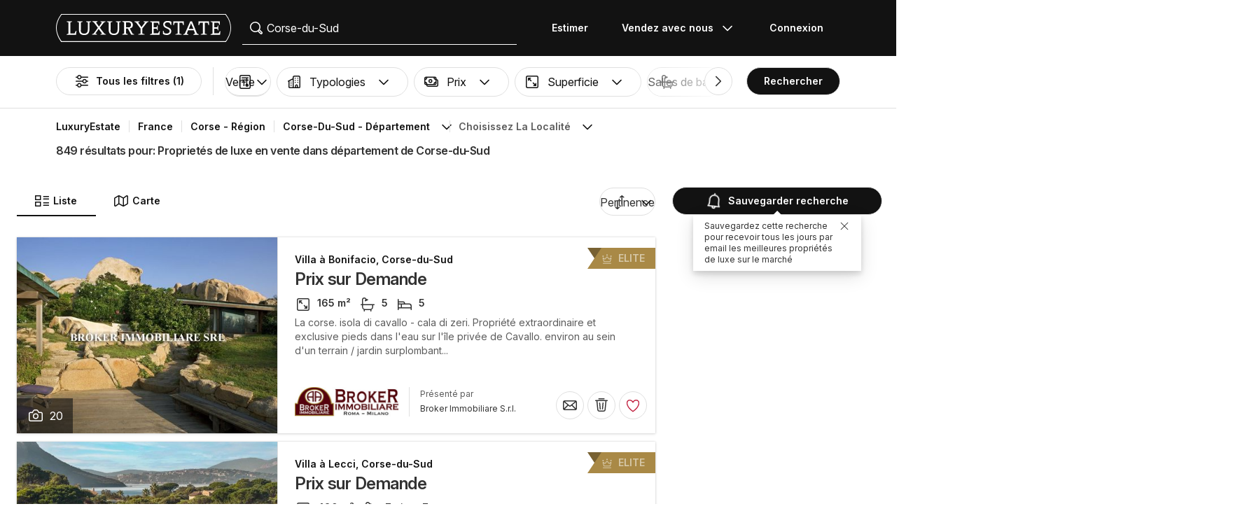

--- FILE ---
content_type: text/html; charset=UTF-8
request_url: https://www.luxuryestate.com/fr/france/corsica/south-corsica
body_size: 121757
content:
<!DOCTYPE html>
 

<html lang="fr" dir="ltr" bazlator="fr_FR">
    <head>
        <!-- Preconnect third party services -->
        <link rel="preconnect" href="https://pic.le-cdn.com">
        <!-- End Preconnect third party services -->

        <!-- Preload images -->
                
                        <!-- End Preload images -->

        <!-- Preload scripts -->
            <link
                rel="preload"
                as="script"
                href="/bundles/app/js/common~4a38229d.js"
                fetchpriority="high"
            >
            <link
                rel="preload"
                as="script"
                href="/bundles/app/js/translations/fr_FR~60119dfa.js"
                fetchpriority="high"
            >
        <!-- End preload scripts -->

        <!-- Google one tap -->
                                        <script async src="https://accounts.google.com/gsi/client"></script>
                <script>
                    function google_one_tap(response) {
                        window.handleCredentialResponseGoogleOneTap(response);
                    }
                </script>
                    <!-- End Google one tap -->

            <script src="/bundles/app/js/properties-search-list~47571808.js" defer fetchpriority="high"></script>

        <meta http-equiv="Content-Type" content="text/html; charset=utf-8" />
        <title>Immobilier de luxe en vente dans département de Corse-du-Sud - LuxuryEstate.com</title>
        
    <meta name="description" content="849 annonces de immobilier de luxe à vendre dans le département de Corse-du-Sud: sur LuxuryEstate vous trouverez des milliers d&#039;annonces sélectionnées par les meilleures agences immobilières en Corse." />
                <meta property="fb:app_id" content="1580953698829216"/>
    <meta property="og:image" content="/bundles/app/images/favicons/og-image-400x400~7e31513e.png" />
    <meta property="og:title" content="Immobilier de luxe en vente dans département de Corse-du-Sud" />
<meta property="og:site_name" content="LuxuryEstate.com">
<meta property="og:url" content="https://www.luxuryestate.com/fr/france/corsica/south-corsica">
<meta property="og:locale:alternate" content="fr_FR" />
    <meta property="og:description" content="849 annonces de immobilier de luxe à vendre dans le département de Corse-du-Sud: sur LuxuryEstate vous trouverez des milliers d'annonces sélectionnées par les meilleures agences immobilières en Corse...." />

<meta name="viewport" content="width=device-width, initial-scale=1, minimum-scale=1, maximum-scale=1" />

<meta name="yandex-verification" content="bc9d4aa3735e92e3" />
    <link rel="apple-touch-icon" sizes="180x180" href="/bundles/app/images/favicons/apple-touch-icon~7e31513e.png">
    <link rel="icon" type="image/png" sizes="32x32" href="/bundles/app/images/favicons/favicon-32x32~e7bc39ed.png">
    <link rel="icon" type="image/png" sizes="16x16" href="/bundles/app/images/favicons/favicon-16x16~c5f23d17.png">
    <link rel="manifest" href="/bundles/app/images/favicons/webmanifest~71e0e613.json">
    <link rel="mask-icon" href="/bundles/app/images/favicons/safari-pinned-tab~7da063ec.svg" color="#000000">
    <link rel="shortcut icon" type="image/x-icon" href="/bundles/app/images/favicons/favicon~16000770.ico">
    <meta name="apple-mobile-web-app-title" content="Luxury Estate App">
    <meta name="apple-mobile-web-app-status-bar-style" content="black-translucent">
    <meta name="application-name" content="Luxury Estate App">
    <meta name="msapplication-TileColor" content="#000000">
    <meta name="msapplication-config" content="/bundles/app/images/favicons/browserconfig~3f396115.xml">
    <meta name="theme-color" content="#000000">

            <link rel="canonical" href="https://www.luxuryestate.com/fr/france/corsica/south-corsica">

    
    <link rel="next" href="https://www.luxuryestate.com/fr/france/corsica/south-corsica?pag=2"/>
            <link rel="alternate" href="https://www.luxuryestate.com/france/corsica/south-corsica" hreflang="en">
        <link rel="alternate" href="https://www.luxuryestate.com/fr/france/corsica/south-corsica" hreflang="fr">
        <link rel="alternate" href="https://www.luxuryestate.com/it/france/corsica/south-corsica" hreflang="it">
        <link rel="alternate" href="https://www.luxuryestate.com/de/france/corsica/south-corsica" hreflang="de">
        <link rel="alternate" href="https://www.luxuryestate.com/es/france/corsica/south-corsica" hreflang="es">
        <link rel="alternate" href="https://www.luxuryestate.com/ru/france/corsica/south-corsica" hreflang="ru">
        <link rel="alternate" href="https://www.luxuryestate.com/zh/france/corsica/south-corsica" hreflang="zh">
        <link rel="alternate" href="https://www.luxuryestate.com/pt/france/corsica/south-corsica" hreflang="pt">
        <link rel="alternate" href="https://www.luxuryestate.com/pl/france/corsica/south-corsica" hreflang="pl">
        <link rel="alternate" href="https://www.luxuryestate.com/ar/france/corsica/south-corsica" hreflang="ar">
        <link rel="alternate" href="https://www.luxuryestate.com/tr/france/corsica/south-corsica" hreflang="tr">
        <link rel="alternate" href="https://www.luxuryestate.com/nl/france/corsica/south-corsica" hreflang="nl">
        <link rel="alternate" href="https://www.luxuryestate.com/ja/france/corsica/south-corsica" hreflang="ja">
        <link rel="alternate" href="https://www.luxuryestate.com/ko/france/corsica/south-corsica" hreflang="ko">
        <link rel="alternate" href="https://www.luxuryestate.com/he/france/corsica/south-corsica" hreflang="he">
        <link rel="alternate" href="https://www.luxuryestate.com/el/france/corsica/south-corsica" hreflang="el">
        <link rel="alternate" href="https://www.luxuryestate.com/france/corsica/south-corsica" hreflang="x-default">    
    <meta name="robots" content="index,follow" />

<meta name="format-detection" content="telephone=no">

<meta name="referrer" content="always" />

<meta name="apple-itunes-app" content="app-id=720173779, affiliate-data=ct=Smart-banner-safari&pt=5285801, app-argument=luxuryestate://"/>

                            <link rel="preload" href="/bundles/app/fonts/Inter/InterVariable.woff2" as="font" type="font/woff2" crossorigin>
            <link rel="preload" href="/bundles/app/fonts/SourceSerif/SourceSerif4Variable.woff2" as="font" type="font/woff2" crossorigin>
                                                                            <style>@keyframes icon-swing{0%{transform:rotate(0deg) scale(1)}10%{transform:rotate(15deg) scale(1.1)}30%{transform:rotate(-10deg) scale(1.15)}50%{transform:rotate(12deg) scale(1.1)}70%{transform:rotate(-8deg) scale(1.05)}85%{transform:rotate(5deg) scale(1.02)}100%{transform:rotate(0deg) scale(1)}}@keyframes movement-curves{0%{opacity:0;transform:translateX(-20px) scale(0.8)}20%{opacity:.6;transform:translateX(-10px) scale(0.9)}40%{opacity:1;transform:translateX(5px) scale(1)}60%{opacity:.8;transform:translateX(15px) scale(0.95)}80%{opacity:.4;transform:translateX(25px) scale(0.8)}100%{opacity:0;transform:translateX(30px) scale(0.6)}}@keyframes map-pin-play{from{transform:translateX(0)}to{transform:translateX(calc(-1 * var(--frame-width) * 29))}}.swing-animation{animation:icon-swing 1s ease-in-out 0s 3;transform-origin:center center}.map-pin-sprite{--frame-width: 48px;width:4.8rem;height:4.8rem;overflow:hidden;position:relative;cursor:pointer}@media screen and (min-width: 1025px){.map-pin-sprite{height:8.8rem;width:8.8rem;--frame-width: 88px}}.map-pin-sprite--animated img,.map-pin-sprite--hover img{animation:map-pin-play 2s steps(29) 1}.map-pin-sprite img{height:100%;width:auto;display:block;will-change:transform;backface-visibility:hidden}/*! normalize.css v3.0.3 | MIT License | github.com/necolas/normalize.css */html{font-family:sans-serif;-ms-text-size-adjust:100%;-webkit-text-size-adjust:100%}body{margin:0}article,aside,details,figcaption,figure,footer,header,hgroup,main,menu,nav,section,summary{display:block}audio,canvas,progress,video{display:inline-block;vertical-align:baseline}audio:not([controls]){display:none;height:0}[hidden],template{display:none}a{background-color:rgba(0,0,0,0)}a:active,a:hover{outline:0}abbr[title]{border-bottom:none;text-decoration:underline;text-decoration:underline dotted}b,strong{font-weight:bold}dfn{font-style:italic}h1{font-size:2em;margin:.67em 0}mark{background:#ff0;color:#000}small{font-size:80%}sub,sup{font-size:75%;line-height:0;position:relative;vertical-align:baseline}sup{top:-0.5em}sub{bottom:-0.25em}img{border:0}svg:not(:root){overflow:hidden}figure{margin:1em 40px}hr{box-sizing:content-box;height:0}pre{overflow:auto}code,kbd,pre,samp{font-family:monospace,monospace;font-size:1em}button,input,optgroup,select,textarea{color:inherit;font:inherit;margin:0}button{overflow:visible}button,select{text-transform:none}button,html input[type=button],input[type=reset],input[type=submit]{-webkit-appearance:button;cursor:pointer}button[disabled],html input[disabled]{cursor:default}button::-moz-focus-inner,input::-moz-focus-inner{border:0;padding:0}input{line-height:normal}input[type=checkbox],input[type=radio]{box-sizing:border-box;padding:0}input[type=number]::-webkit-inner-spin-button,input[type=number]::-webkit-outer-spin-button{height:auto}input[type=search]{-webkit-appearance:textfield;box-sizing:content-box}input[type=search]::-webkit-search-cancel-button,input[type=search]::-webkit-search-decoration{-webkit-appearance:none}fieldset{border:1px solid silver;margin:0 2px;padding:.35em .625em .75em}legend{border:0;padding:0}textarea{overflow:auto}optgroup{font-weight:bold}table{border-collapse:collapse;border-spacing:0}td,th{padding:0}.clearfix:before,.clearfix:after{display:table;content:" "}.clearfix:after{clear:both}.center-block{display:block;margin-right:auto;margin-left:auto}.pull-right{float:right !important}.pull-left{float:left !important}.hide{display:none !important}.show{display:block !important}.invisible{visibility:hidden}.text-hide{font:0/0 a;color:rgba(0,0,0,0);text-shadow:none;background-color:rgba(0,0,0,0);border:0}.hidden{display:none !important}.affix{position:fixed}.fade{opacity:0;-webkit-transition:opacity .15s linear;-o-transition:opacity .15s linear;transition:opacity .15s linear}.fade.in{opacity:1}.collapse{display:none}.collapse.in{display:block}tr.collapse.in{display:table-row}tbody.collapse.in{display:table-row-group}.collapsing{position:relative;height:0;overflow:hidden;-webkit-transition-property:height,visibility;transition-property:height,visibility;-webkit-transition-duration:.35s;transition-duration:.35s;-webkit-transition-timing-function:ease;transition-timing-function:ease}*{-webkit-box-sizing:border-box;-moz-box-sizing:border-box;box-sizing:border-box}*:before,*:after{-webkit-box-sizing:border-box;-moz-box-sizing:border-box;box-sizing:border-box}html{font-size:10px;-webkit-tap-highlight-color:rgba(0,0,0,0)}body{font-family:"Helvetica Neue",Helvetica,Arial,sans-serif;font-size:14px;line-height:1.428571429;color:#333;background-color:#fff}input,button,select,textarea{font-family:inherit;font-size:inherit;line-height:inherit}a{color:rgb(51.4340909091,122.2772727273,183.4159090909);text-decoration:none}a:hover,a:focus{color:rgb(34.6799586777,82.4466942149,123.6700413223);text-decoration:underline}a:focus{outline:5px auto -webkit-focus-ring-color;outline-offset:-2px}figure{margin:0}img{vertical-align:middle}.img-responsive{display:block;max-width:100%;height:auto}.img-rounded{border-radius:6px}.img-thumbnail{padding:4px;line-height:1.428571429;background-color:#fff;border:1px solid #ddd;border-radius:4px;-webkit-transition:all .2s ease-in-out;-o-transition:all .2s ease-in-out;transition:all .2s ease-in-out;display:inline-block;max-width:100%;height:auto}.img-circle{border-radius:50%}hr{margin-top:20px;margin-bottom:20px;border:0;border-top:1px solid hsl(0,0%,93.5%)}.sr-only{position:absolute;width:1px;height:1px;padding:0;margin:-1px;overflow:hidden;clip:rect(0, 0, 0, 0);border:0}.sr-only-focusable:active,.sr-only-focusable:focus{position:static;width:auto;height:auto;margin:0;overflow:visible;clip:auto}[role=button]{cursor:pointer}.btn{display:inline-block;margin-bottom:0;font-weight:normal;text-align:center;white-space:nowrap;vertical-align:middle;touch-action:manipulation;cursor:pointer;background-image:none;border:1px solid rgba(0,0,0,0);padding:6px 12px;font-size:14px;line-height:1.428571429;border-radius:4px;-webkit-user-select:none;-moz-user-select:none;-ms-user-select:none;user-select:none}.btn:focus,.btn.focus,.btn:active:focus,.btn:active.focus,.btn.active:focus,.btn.active.focus{outline:5px auto -webkit-focus-ring-color;outline-offset:-2px}.btn:hover,.btn:focus,.btn.focus{color:#fff;text-decoration:none}.btn:active,.btn.active{background-image:none;outline:0;-webkit-box-shadow:inset 0 3px 5px rgba(0,0,0,.125);box-shadow:inset 0 3px 5px rgba(0,0,0,.125)}.btn.disabled,.btn[disabled],fieldset[disabled] .btn{cursor:default;filter:alpha(opacity=65);opacity:.65;-webkit-box-shadow:none;box-shadow:none}a.btn.disabled,fieldset[disabled] a.btn{pointer-events:none}.btn-default{color:#fff;background-color:rgba(0,0,0,0);border:1px solid;border-color:#ccc}.btn-default:hover,.btn-default:focus,.btn-default:active,.btn-default.active{color:#fff;background-color:rgba(0,0,0,0);border-color:#ccc}.open>.btn-default.dropdown-toggle{color:#fff;background-color:rgba(0,0,0,0);border-color:#ccc}.btn-default:active,.btn-default.active,.open>.btn-default.dropdown-toggle{background-image:none}.btn-default.disabled,.btn-default.disabled:hover,.btn-default.disabled:focus,.btn-default.disabled:active,.btn-default.disabled.active,.btn-default[disabled],.btn-default[disabled]:hover,.btn-default[disabled]:focus,.btn-default[disabled]:active,.btn-default[disabled].active,fieldset[disabled] .btn-default,fieldset[disabled] .btn-default:hover,fieldset[disabled] .btn-default:focus,fieldset[disabled] .btn-default:active,fieldset[disabled] .btn-default.active{opacity:.6;background-color:rgba(0,0,0,0);border-color:#ccc}.btn-primary{color:#fff;background-color:#121212;border:1px solid;border-color:rgb(5.25,5.25,5.25)}.btn-primary:hover,.btn-primary:focus,.btn-primary:active,.btn-primary.active{color:#fff;background-color:#000;border-color:rgb(5.25,5.25,5.25)}.open>.btn-primary.dropdown-toggle{color:#fff;background-color:#000;border-color:rgb(5.25,5.25,5.25)}.btn-primary:active,.btn-primary.active,.open>.btn-primary.dropdown-toggle{background-image:none}.btn-primary.disabled,.btn-primary.disabled:hover,.btn-primary.disabled:focus,.btn-primary.disabled:active,.btn-primary.disabled.active,.btn-primary[disabled],.btn-primary[disabled]:hover,.btn-primary[disabled]:focus,.btn-primary[disabled]:active,.btn-primary[disabled].active,fieldset[disabled] .btn-primary,fieldset[disabled] .btn-primary:hover,fieldset[disabled] .btn-primary:focus,fieldset[disabled] .btn-primary:active,fieldset[disabled] .btn-primary.active{opacity:.6;background-color:#121212;border-color:rgb(5.25,5.25,5.25)}.btn-success{color:#fff;background-color:#5cb85c;border:1px solid;border-color:hsl(120,39.3162393162%,49.1176470588%)}.btn-success:hover,.btn-success:focus,.btn-success:active,.btn-success.active{color:#fff;background-color:hsl(120,39.3162393162%,51.1176470588%);border-color:hsl(120,39.3162393162%,49.1176470588%)}.open>.btn-success.dropdown-toggle{color:#fff;background-color:hsl(120,39.3162393162%,51.1176470588%);border-color:hsl(120,39.3162393162%,49.1176470588%)}.btn-success:active,.btn-success.active,.open>.btn-success.dropdown-toggle{background-image:none}.btn-success.disabled,.btn-success.disabled:hover,.btn-success.disabled:focus,.btn-success.disabled:active,.btn-success.disabled.active,.btn-success[disabled],.btn-success[disabled]:hover,.btn-success[disabled]:focus,.btn-success[disabled]:active,.btn-success[disabled].active,fieldset[disabled] .btn-success,fieldset[disabled] .btn-success:hover,fieldset[disabled] .btn-success:focus,fieldset[disabled] .btn-success:active,fieldset[disabled] .btn-success.active{opacity:.6;background-color:#5cb85c;border-color:hsl(120,39.3162393162%,49.1176470588%)}.btn-info{color:#fff;background-color:#5bc0de;border:1px solid;border-color:rgb(69.7715736041,183.845177665,217.7284263959)}.btn-info:hover,.btn-info:focus,.btn-info:active,.btn-info.active{color:#fff;background-color:rgb(78.2629441624,187.107106599,219.4370558376);border-color:rgb(69.7715736041,183.845177665,217.7284263959)}.open>.btn-info.dropdown-toggle{color:#fff;background-color:rgb(78.2629441624,187.107106599,219.4370558376);border-color:rgb(69.7715736041,183.845177665,217.7284263959)}.btn-info:active,.btn-info.active,.open>.btn-info.dropdown-toggle{background-image:none}.btn-info.disabled,.btn-info.disabled:hover,.btn-info.disabled:focus,.btn-info.disabled:active,.btn-info.disabled.active,.btn-info[disabled],.btn-info[disabled]:hover,.btn-info[disabled]:focus,.btn-info[disabled]:active,.btn-info[disabled].active,fieldset[disabled] .btn-info,fieldset[disabled] .btn-info:hover,fieldset[disabled] .btn-info:focus,fieldset[disabled] .btn-info:active,fieldset[disabled] .btn-info.active{opacity:.6;background-color:#5bc0de;border-color:rgb(69.7715736041,183.845177665,217.7284263959)}.btn-warning{color:#fff;background-color:#f0ad4e;border:1px solid;border-color:rgb(238.0078125,162.109375,54.4921875)}.btn-warning:hover,.btn-warning:focus,.btn-warning:active,.btn-warning.active{color:#fff;background-color:rgb(238.8046875,166.465625,63.8953125);border-color:rgb(238.0078125,162.109375,54.4921875)}.open>.btn-warning.dropdown-toggle{color:#fff;background-color:rgb(238.8046875,166.465625,63.8953125);border-color:rgb(238.0078125,162.109375,54.4921875)}.btn-warning:active,.btn-warning.active,.open>.btn-warning.dropdown-toggle{background-image:none}.btn-warning.disabled,.btn-warning.disabled:hover,.btn-warning.disabled:focus,.btn-warning.disabled:active,.btn-warning.disabled.active,.btn-warning[disabled],.btn-warning[disabled]:hover,.btn-warning[disabled]:focus,.btn-warning[disabled]:active,.btn-warning[disabled].active,fieldset[disabled] .btn-warning,fieldset[disabled] .btn-warning:hover,fieldset[disabled] .btn-warning:focus,fieldset[disabled] .btn-warning:active,fieldset[disabled] .btn-warning.active{opacity:.6;background-color:#f0ad4e;border-color:rgb(238.0078125,162.109375,54.4921875)}.btn-danger{color:#fff;background-color:#d9534f;border:1px solid;border-color:rgb(212.4719626168,62.5046728972,58.0280373832)}.btn-danger:hover,.btn-danger:focus,.btn-danger:active,.btn-danger.active{color:#fff;background-color:rgb(214.2831775701,70.7028037383,66.4168224299);border-color:rgb(212.4719626168,62.5046728972,58.0280373832)}.open>.btn-danger.dropdown-toggle{color:#fff;background-color:rgb(214.2831775701,70.7028037383,66.4168224299);border-color:rgb(212.4719626168,62.5046728972,58.0280373832)}.btn-danger:active,.btn-danger.active,.open>.btn-danger.dropdown-toggle{background-image:none}.btn-danger.disabled,.btn-danger.disabled:hover,.btn-danger.disabled:focus,.btn-danger.disabled:active,.btn-danger.disabled.active,.btn-danger[disabled],.btn-danger[disabled]:hover,.btn-danger[disabled]:focus,.btn-danger[disabled]:active,.btn-danger[disabled].active,fieldset[disabled] .btn-danger,fieldset[disabled] .btn-danger:hover,fieldset[disabled] .btn-danger:focus,fieldset[disabled] .btn-danger:active,fieldset[disabled] .btn-danger.active{opacity:.6;background-color:#d9534f;border-color:rgb(212.4719626168,62.5046728972,58.0280373832)}.btn-link{font-weight:400;color:rgb(51.4340909091,122.2772727273,183.4159090909);border-radius:0}.btn-link,.btn-link:active,.btn-link.active,.btn-link[disabled],fieldset[disabled] .btn-link{background-color:rgba(0,0,0,0);-webkit-box-shadow:none;box-shadow:none}.btn-link,.btn-link:hover,.btn-link:focus,.btn-link:active{border-color:rgba(0,0,0,0)}.btn-link:hover,.btn-link:focus{color:rgb(34.6799586777,82.4466942149,123.6700413223);text-decoration:underline;background-color:rgba(0,0,0,0)}.btn-link[disabled]:hover,.btn-link[disabled]:focus,fieldset[disabled] .btn-link:hover,fieldset[disabled] .btn-link:focus{color:hsl(0,0%,46.7%);text-decoration:none}.btn-lg{padding:10px 16px;font-size:18px;line-height:1.3333333;border-radius:6px}.btn-sm{padding:5px 10px;font-size:12px;line-height:1.5;border-radius:3px}.btn-xs{padding:1px 5px;font-size:12px;line-height:1.5;border-radius:3px}.btn-block{display:block;width:100%}.btn-block+.btn-block{margin-top:5px}input[type=submit].btn-block,input[type=reset].btn-block,input[type=button].btn-block{width:100%}fieldset{min-width:0;padding:0;margin:0;border:0}legend{display:block;width:100%;padding:0;margin-bottom:20px;font-size:21px;line-height:inherit;color:#333;border:0;border-bottom:1px solid #e5e5e5}label{display:inline-block;max-width:100%;margin-bottom:5px;font-weight:700}input[type=search]{-webkit-box-sizing:border-box;-moz-box-sizing:border-box;box-sizing:border-box;-webkit-appearance:none;appearance:none}input[type=radio],input[type=checkbox]{margin:4px 0 0;margin-top:1px \9 ;line-height:normal}input[type=radio][disabled],input[type=radio].disabled,fieldset[disabled] input[type=radio],input[type=checkbox][disabled],input[type=checkbox].disabled,fieldset[disabled] input[type=checkbox]{cursor:default}input[type=file]{display:block}input[type=range]{display:block;width:100%}select[multiple],select[size]{height:auto}input[type=file]:focus,input[type=radio]:focus,input[type=checkbox]:focus{outline:5px auto -webkit-focus-ring-color;outline-offset:-2px}output{display:block;padding-top:7px;font-size:14px;line-height:1.428571429;color:hsl(0,0%,33.5%)}.form-control{display:block;width:100%;height:48px;padding:6px 12px;font-size:14px;line-height:1.428571429;color:hsl(0,0%,33.5%);background-color:#fff;background-image:none;border:1px solid #ccc;border-radius:4px;-webkit-box-shadow:inset 0 1px 1px rgba(0,0,0,.075);box-shadow:inset 0 1px 1px rgba(0,0,0,.075);-webkit-transition:border-color ease-in-out .15s,box-shadow ease-in-out .15s;-o-transition:border-color ease-in-out .15s,box-shadow ease-in-out .15s;transition:border-color ease-in-out .15s,box-shadow ease-in-out .15s}.form-control:focus{border-color:#66afe9;outline:0;-webkit-box-shadow:inset 0 1px 1px rgba(0,0,0,.075),0 0 8px rgba(102,175,233,.6);box-shadow:inset 0 1px 1px rgba(0,0,0,.075),0 0 8px rgba(102,175,233,.6)}.form-control::-moz-placeholder{color:#999;opacity:1}.form-control:-ms-input-placeholder{color:#999}.form-control::-webkit-input-placeholder{color:#999}.form-control::-ms-expand{background-color:rgba(0,0,0,0);border:0}.form-control[disabled],.form-control[readonly],fieldset[disabled] .form-control{background-color:hsl(0,0%,93.5%);opacity:1}.form-control[disabled],fieldset[disabled] .form-control{cursor:default}textarea.form-control{height:auto}@media screen and (-webkit-min-device-pixel-ratio: 0){input[type=date].form-control,input[type=time].form-control,input[type=datetime-local].form-control,input[type=month].form-control{line-height:48px}input[type=date].input-sm,.input-group-sm input[type=date],input[type=time].input-sm,.input-group-sm input[type=time],input[type=datetime-local].input-sm,.input-group-sm input[type=datetime-local],input[type=month].input-sm,.input-group-sm input[type=month]{line-height:30px}input[type=date].input-lg,.input-group-lg input[type=date],input[type=time].input-lg,.input-group-lg input[type=time],input[type=datetime-local].input-lg,.input-group-lg input[type=datetime-local],input[type=month].input-lg,.input-group-lg input[type=month]{line-height:46px}}.form-group{margin-bottom:15px}.radio,.checkbox{position:relative;display:block;margin-top:10px;margin-bottom:10px}.radio.disabled label,fieldset[disabled] .radio label,.checkbox.disabled label,fieldset[disabled] .checkbox label{cursor:default}.radio label,.checkbox label{min-height:20px;padding-left:20px;margin-bottom:0;font-weight:400;cursor:pointer}.radio input[type=radio],.radio-inline input[type=radio],.checkbox input[type=checkbox],.checkbox-inline input[type=checkbox]{position:absolute;margin-top:4px \9 ;margin-left:-20px}.radio+.radio,.checkbox+.checkbox{margin-top:-5px}.radio-inline,.checkbox-inline{position:relative;display:inline-block;padding-left:20px;margin-bottom:0;font-weight:400;vertical-align:middle;cursor:pointer}.radio-inline.disabled,fieldset[disabled] .radio-inline,.checkbox-inline.disabled,fieldset[disabled] .checkbox-inline{cursor:default}.radio-inline+.radio-inline,.checkbox-inline+.checkbox-inline{margin-top:0;margin-left:10px}.form-control-static{min-height:34px;padding-top:7px;padding-bottom:7px;margin-bottom:0}.form-control-static.input-lg,.form-control-static.input-sm{padding-right:0;padding-left:0}.input-sm{height:30px;padding:5px 10px;font-size:12px;line-height:1.5;border-radius:3px}select.input-sm{height:30px;line-height:30px}textarea.input-sm,select[multiple].input-sm{height:auto}.form-group-sm .form-control{height:30px;padding:5px 10px;font-size:12px;line-height:1.5;border-radius:3px}.form-group-sm select.form-control{height:30px;line-height:30px}.form-group-sm textarea.form-control,.form-group-sm select[multiple].form-control{height:auto}.form-group-sm .form-control-static{height:30px;min-height:32px;padding:6px 10px;font-size:12px;line-height:1.5}.input-lg{height:46px;padding:10px 16px;font-size:18px;line-height:1.3333333;border-radius:6px}select.input-lg{height:46px;line-height:46px}textarea.input-lg,select[multiple].input-lg{height:auto}.form-group-lg .form-control{height:46px;padding:10px 16px;font-size:18px;line-height:1.3333333;border-radius:6px}.form-group-lg select.form-control{height:46px;line-height:46px}.form-group-lg textarea.form-control,.form-group-lg select[multiple].form-control{height:auto}.form-group-lg .form-control-static{height:46px;min-height:38px;padding:11px 16px;font-size:18px;line-height:1.3333333}.has-feedback{position:relative}.has-feedback .form-control{padding-right:60px}.form-control-feedback{position:absolute;top:0;right:0;z-index:2;display:block;width:48px;height:48px;line-height:48px;text-align:center;pointer-events:none}.input-lg+.form-control-feedback,.input-group-lg+.form-control-feedback,.form-group-lg .form-control+.form-control-feedback{width:46px;height:46px;line-height:46px}.input-sm+.form-control-feedback,.input-group-sm+.form-control-feedback,.form-group-sm .form-control+.form-control-feedback{width:30px;height:30px;line-height:30px}.has-success .help-block,.has-success .control-label,.has-success .radio,.has-success .checkbox,.has-success .radio-inline,.has-success .checkbox-inline,.has-success.radio label,.has-success.checkbox label,.has-success.radio-inline label,.has-success.checkbox-inline label{color:#3c763d}.has-success .form-control{border-color:#3c763d;-webkit-box-shadow:inset 0 1px 1px rgba(0,0,0,.075);box-shadow:inset 0 1px 1px rgba(0,0,0,.075)}.has-success .form-control:focus{border-color:rgb(42.808988764,84.191011236,43.5224719101);-webkit-box-shadow:inset 0 1px 1px rgba(0,0,0,.075),0 0 6px rgb(102.5280898876,177.4719101124,103.8202247191);box-shadow:inset 0 1px 1px rgba(0,0,0,.075),0 0 6px rgb(102.5280898876,177.4719101124,103.8202247191)}.has-success .input-group-addon{color:#3c763d;background-color:#dff0d8;border-color:#3c763d}.has-success .form-control-feedback{color:#3c763d}.has-warning .help-block,.has-warning .control-label,.has-warning .radio,.has-warning .checkbox,.has-warning .radio-inline,.has-warning .checkbox-inline,.has-warning.radio label,.has-warning.checkbox label,.has-warning.radio-inline label,.has-warning.checkbox-inline label{color:#8a6d3b}.has-warning .form-control{border-color:#8a6d3b;-webkit-box-shadow:inset 0 1px 1px rgba(0,0,0,.075);box-shadow:inset 0 1px 1px rgba(0,0,0,.075)}.has-warning .form-control:focus{border-color:rgb(102.2741116751,80.7817258883,43.7258883249);-webkit-box-shadow:inset 0 1px 1px rgba(0,0,0,.075),0 0 6px rgb(191.807106599,160.7461928934,107.192893401);box-shadow:inset 0 1px 1px rgba(0,0,0,.075),0 0 6px rgb(191.807106599,160.7461928934,107.192893401)}.has-warning .input-group-addon{color:#8a6d3b;background-color:#fcf8e3;border-color:#8a6d3b}.has-warning .form-control-feedback{color:#8a6d3b}.has-error .help-block,.has-error .control-label,.has-error .radio,.has-error .checkbox,.has-error .radio-inline,.has-error .checkbox-inline,.has-error.radio label,.has-error.checkbox label,.has-error.radio-inline label,.has-error.checkbox-inline label{color:#a94442}.has-error .form-control{border-color:#a94442;-webkit-box-shadow:inset 0 1px 1px rgba(0,0,0,.075);box-shadow:inset 0 1px 1px rgba(0,0,0,.075)}.has-error .form-control:focus{border-color:hsl(1.1650485437,43.829787234%,36.0784313725%);-webkit-box-shadow:inset 0 1px 1px rgba(0,0,0,.075),0 0 6px hsl(1.1650485437,43.829787234%,66.0784313725%);box-shadow:inset 0 1px 1px rgba(0,0,0,.075),0 0 6px hsl(1.1650485437,43.829787234%,66.0784313725%)}.has-error .input-group-addon{color:#a94442;background-color:#f2dede;border-color:#a94442}.has-error .form-control-feedback{color:#a94442}.has-feedback label~.form-control-feedback{top:25px}.has-feedback label.sr-only~.form-control-feedback{top:0}.help-block{display:block;margin-top:5px;margin-bottom:10px;color:hsl(0,0%,45%)}@media(min-width: 768px){.form-inline .form-group{display:inline-block;margin-bottom:0;vertical-align:middle}.form-inline .form-control{display:inline-block;width:auto;vertical-align:middle}.form-inline .form-control-static{display:inline-block}.form-inline .input-group{display:inline-table;vertical-align:middle}.form-inline .input-group .input-group-addon,.form-inline .input-group .input-group-btn,.form-inline .input-group .form-control{width:auto}.form-inline .input-group>.form-control{width:100%}.form-inline .control-label{margin-bottom:0;vertical-align:middle}.form-inline .radio,.form-inline .checkbox{display:inline-block;margin-top:0;margin-bottom:0;vertical-align:middle}.form-inline .radio label,.form-inline .checkbox label{padding-left:0}.form-inline .radio input[type=radio],.form-inline .checkbox input[type=checkbox]{position:relative;margin-left:0}.form-inline .has-feedback .form-control-feedback{top:0}}.form-horizontal .radio,.form-horizontal .checkbox,.form-horizontal .radio-inline,.form-horizontal .checkbox-inline{padding-top:7px;margin-top:0;margin-bottom:0}.form-horizontal .radio,.form-horizontal .checkbox{min-height:27px}.form-horizontal .form-group{margin-right:-10px;margin-left:-10px}.form-horizontal .form-group:before,.form-horizontal .form-group:after{display:table;content:" "}.form-horizontal .form-group:after{clear:both}@media(min-width: 768px){.form-horizontal .control-label{padding-top:7px;margin-bottom:0;text-align:right}}.form-horizontal .has-feedback .form-control-feedback{right:10px}@media(min-width: 768px){.form-horizontal .form-group-lg .control-label{padding-top:11px;font-size:18px}}@media(min-width: 768px){.form-horizontal .form-group-sm .control-label{padding-top:6px;font-size:12px}}.container{padding-right:10px;padding-left:10px;margin-right:auto;margin-left:auto}.container:before,.container:after{display:table;content:" "}.container:after{clear:both}@media(min-width: 768px){.container{width:750px}}@media(min-width: 1025px){.container{width:970px}}@media(min-width: 1280px){.container{width:1170px}}.container-fluid{padding-right:10px;padding-left:10px;margin-right:auto;margin-left:auto}.container-fluid:before,.container-fluid:after{display:table;content:" "}.container-fluid:after{clear:both}.row{margin-right:-10px;margin-left:-10px}.row:before,.row:after{display:table;content:" "}.row:after{clear:both}.row-no-gutters{margin-right:0;margin-left:0}.row-no-gutters [class*=col-]{padding-right:0;padding-left:0}.col-xs-1,.col-sm-1,.col-md-1,.col-lg-1,.col-xs-2,.col-sm-2,.col-md-2,.col-lg-2,.col-xs-3,.col-sm-3,.col-md-3,.col-lg-3,.col-xs-4,.col-sm-4,.col-md-4,.col-lg-4,.col-xs-5,.col-sm-5,.col-md-5,.col-lg-5,.col-xs-6,.col-sm-6,.col-md-6,.col-lg-6,.col-xs-7,.col-sm-7,.col-md-7,.col-lg-7,.col-xs-8,.col-sm-8,.col-md-8,.col-lg-8,.col-xs-9,.col-sm-9,.col-md-9,.col-lg-9,.col-xs-10,.col-sm-10,.col-md-10,.col-lg-10,.col-xs-11,.col-sm-11,.col-md-11,.col-lg-11,.col-xs-12,.col-sm-12,.col-md-12,.col-lg-12{position:relative;min-height:1px;padding-right:10px;padding-left:10px}.col-xs-1,.col-xs-2,.col-xs-3,.col-xs-4,.col-xs-5,.col-xs-6,.col-xs-7,.col-xs-8,.col-xs-9,.col-xs-10,.col-xs-11,.col-xs-12{float:left}.col-xs-1{width:8.3333333333%}.col-xs-2{width:16.6666666667%}.col-xs-3{width:25%}.col-xs-4{width:33.3333333333%}.col-xs-5{width:41.6666666667%}.col-xs-6{width:50%}.col-xs-7{width:58.3333333333%}.col-xs-8{width:66.6666666667%}.col-xs-9{width:75%}.col-xs-10{width:83.3333333333%}.col-xs-11{width:91.6666666667%}.col-xs-12{width:100%}.col-xs-pull-0{right:auto}.col-xs-pull-1{right:8.3333333333%}.col-xs-pull-2{right:16.6666666667%}.col-xs-pull-3{right:25%}.col-xs-pull-4{right:33.3333333333%}.col-xs-pull-5{right:41.6666666667%}.col-xs-pull-6{right:50%}.col-xs-pull-7{right:58.3333333333%}.col-xs-pull-8{right:66.6666666667%}.col-xs-pull-9{right:75%}.col-xs-pull-10{right:83.3333333333%}.col-xs-pull-11{right:91.6666666667%}.col-xs-pull-12{right:100%}.col-xs-push-0{left:auto}.col-xs-push-1{left:8.3333333333%}.col-xs-push-2{left:16.6666666667%}.col-xs-push-3{left:25%}.col-xs-push-4{left:33.3333333333%}.col-xs-push-5{left:41.6666666667%}.col-xs-push-6{left:50%}.col-xs-push-7{left:58.3333333333%}.col-xs-push-8{left:66.6666666667%}.col-xs-push-9{left:75%}.col-xs-push-10{left:83.3333333333%}.col-xs-push-11{left:91.6666666667%}.col-xs-push-12{left:100%}.col-xs-offset-0{margin-left:0%}.col-xs-offset-1{margin-left:8.3333333333%}.col-xs-offset-2{margin-left:16.6666666667%}.col-xs-offset-3{margin-left:25%}.col-xs-offset-4{margin-left:33.3333333333%}.col-xs-offset-5{margin-left:41.6666666667%}.col-xs-offset-6{margin-left:50%}.col-xs-offset-7{margin-left:58.3333333333%}.col-xs-offset-8{margin-left:66.6666666667%}.col-xs-offset-9{margin-left:75%}.col-xs-offset-10{margin-left:83.3333333333%}.col-xs-offset-11{margin-left:91.6666666667%}.col-xs-offset-12{margin-left:100%}@media(min-width: 768px){.col-sm-1,.col-sm-2,.col-sm-3,.col-sm-4,.col-sm-5,.col-sm-6,.col-sm-7,.col-sm-8,.col-sm-9,.col-sm-10,.col-sm-11,.col-sm-12{float:left}.col-sm-1{width:8.3333333333%}.col-sm-2{width:16.6666666667%}.col-sm-3{width:25%}.col-sm-4{width:33.3333333333%}.col-sm-5{width:41.6666666667%}.col-sm-6{width:50%}.col-sm-7{width:58.3333333333%}.col-sm-8{width:66.6666666667%}.col-sm-9{width:75%}.col-sm-10{width:83.3333333333%}.col-sm-11{width:91.6666666667%}.col-sm-12{width:100%}.col-sm-pull-0{right:auto}.col-sm-pull-1{right:8.3333333333%}.col-sm-pull-2{right:16.6666666667%}.col-sm-pull-3{right:25%}.col-sm-pull-4{right:33.3333333333%}.col-sm-pull-5{right:41.6666666667%}.col-sm-pull-6{right:50%}.col-sm-pull-7{right:58.3333333333%}.col-sm-pull-8{right:66.6666666667%}.col-sm-pull-9{right:75%}.col-sm-pull-10{right:83.3333333333%}.col-sm-pull-11{right:91.6666666667%}.col-sm-pull-12{right:100%}.col-sm-push-0{left:auto}.col-sm-push-1{left:8.3333333333%}.col-sm-push-2{left:16.6666666667%}.col-sm-push-3{left:25%}.col-sm-push-4{left:33.3333333333%}.col-sm-push-5{left:41.6666666667%}.col-sm-push-6{left:50%}.col-sm-push-7{left:58.3333333333%}.col-sm-push-8{left:66.6666666667%}.col-sm-push-9{left:75%}.col-sm-push-10{left:83.3333333333%}.col-sm-push-11{left:91.6666666667%}.col-sm-push-12{left:100%}.col-sm-offset-0{margin-left:0%}.col-sm-offset-1{margin-left:8.3333333333%}.col-sm-offset-2{margin-left:16.6666666667%}.col-sm-offset-3{margin-left:25%}.col-sm-offset-4{margin-left:33.3333333333%}.col-sm-offset-5{margin-left:41.6666666667%}.col-sm-offset-6{margin-left:50%}.col-sm-offset-7{margin-left:58.3333333333%}.col-sm-offset-8{margin-left:66.6666666667%}.col-sm-offset-9{margin-left:75%}.col-sm-offset-10{margin-left:83.3333333333%}.col-sm-offset-11{margin-left:91.6666666667%}.col-sm-offset-12{margin-left:100%}}@media(min-width: 1025px){.col-md-1,.col-md-2,.col-md-3,.col-md-4,.col-md-5,.col-md-6,.col-md-7,.col-md-8,.col-md-9,.col-md-10,.col-md-11,.col-md-12{float:left}.col-md-1{width:8.3333333333%}.col-md-2{width:16.6666666667%}.col-md-3{width:25%}.col-md-4{width:33.3333333333%}.col-md-5{width:41.6666666667%}.col-md-6{width:50%}.col-md-7{width:58.3333333333%}.col-md-8{width:66.6666666667%}.col-md-9{width:75%}.col-md-10{width:83.3333333333%}.col-md-11{width:91.6666666667%}.col-md-12{width:100%}.col-md-pull-0{right:auto}.col-md-pull-1{right:8.3333333333%}.col-md-pull-2{right:16.6666666667%}.col-md-pull-3{right:25%}.col-md-pull-4{right:33.3333333333%}.col-md-pull-5{right:41.6666666667%}.col-md-pull-6{right:50%}.col-md-pull-7{right:58.3333333333%}.col-md-pull-8{right:66.6666666667%}.col-md-pull-9{right:75%}.col-md-pull-10{right:83.3333333333%}.col-md-pull-11{right:91.6666666667%}.col-md-pull-12{right:100%}.col-md-push-0{left:auto}.col-md-push-1{left:8.3333333333%}.col-md-push-2{left:16.6666666667%}.col-md-push-3{left:25%}.col-md-push-4{left:33.3333333333%}.col-md-push-5{left:41.6666666667%}.col-md-push-6{left:50%}.col-md-push-7{left:58.3333333333%}.col-md-push-8{left:66.6666666667%}.col-md-push-9{left:75%}.col-md-push-10{left:83.3333333333%}.col-md-push-11{left:91.6666666667%}.col-md-push-12{left:100%}.col-md-offset-0{margin-left:0%}.col-md-offset-1{margin-left:8.3333333333%}.col-md-offset-2{margin-left:16.6666666667%}.col-md-offset-3{margin-left:25%}.col-md-offset-4{margin-left:33.3333333333%}.col-md-offset-5{margin-left:41.6666666667%}.col-md-offset-6{margin-left:50%}.col-md-offset-7{margin-left:58.3333333333%}.col-md-offset-8{margin-left:66.6666666667%}.col-md-offset-9{margin-left:75%}.col-md-offset-10{margin-left:83.3333333333%}.col-md-offset-11{margin-left:91.6666666667%}.col-md-offset-12{margin-left:100%}}@media(min-width: 1280px){.col-lg-1,.col-lg-2,.col-lg-3,.col-lg-4,.col-lg-5,.col-lg-6,.col-lg-7,.col-lg-8,.col-lg-9,.col-lg-10,.col-lg-11,.col-lg-12{float:left}.col-lg-1{width:8.3333333333%}.col-lg-2{width:16.6666666667%}.col-lg-3{width:25%}.col-lg-4{width:33.3333333333%}.col-lg-5{width:41.6666666667%}.col-lg-6{width:50%}.col-lg-7{width:58.3333333333%}.col-lg-8{width:66.6666666667%}.col-lg-9{width:75%}.col-lg-10{width:83.3333333333%}.col-lg-11{width:91.6666666667%}.col-lg-12{width:100%}.col-lg-pull-0{right:auto}.col-lg-pull-1{right:8.3333333333%}.col-lg-pull-2{right:16.6666666667%}.col-lg-pull-3{right:25%}.col-lg-pull-4{right:33.3333333333%}.col-lg-pull-5{right:41.6666666667%}.col-lg-pull-6{right:50%}.col-lg-pull-7{right:58.3333333333%}.col-lg-pull-8{right:66.6666666667%}.col-lg-pull-9{right:75%}.col-lg-pull-10{right:83.3333333333%}.col-lg-pull-11{right:91.6666666667%}.col-lg-pull-12{right:100%}.col-lg-push-0{left:auto}.col-lg-push-1{left:8.3333333333%}.col-lg-push-2{left:16.6666666667%}.col-lg-push-3{left:25%}.col-lg-push-4{left:33.3333333333%}.col-lg-push-5{left:41.6666666667%}.col-lg-push-6{left:50%}.col-lg-push-7{left:58.3333333333%}.col-lg-push-8{left:66.6666666667%}.col-lg-push-9{left:75%}.col-lg-push-10{left:83.3333333333%}.col-lg-push-11{left:91.6666666667%}.col-lg-push-12{left:100%}.col-lg-offset-0{margin-left:0%}.col-lg-offset-1{margin-left:8.3333333333%}.col-lg-offset-2{margin-left:16.6666666667%}.col-lg-offset-3{margin-left:25%}.col-lg-offset-4{margin-left:33.3333333333%}.col-lg-offset-5{margin-left:41.6666666667%}.col-lg-offset-6{margin-left:50%}.col-lg-offset-7{margin-left:58.3333333333%}.col-lg-offset-8{margin-left:66.6666666667%}.col-lg-offset-9{margin-left:75%}.col-lg-offset-10{margin-left:83.3333333333%}.col-lg-offset-11{margin-left:91.6666666667%}.col-lg-offset-12{margin-left:100%}}.label{display:inline;padding:.2em .6em .3em;font-size:75%;font-weight:700;line-height:1;color:#fff;text-align:center;white-space:nowrap;vertical-align:baseline;border-radius:.25em}.label:empty{display:none}.btn .label{position:relative;top:-1px}a.label:hover,a.label:focus{color:#fff;text-decoration:none;cursor:pointer}.label-default{background-color:hsl(0,0%,46.7%)}.label-default[href]:hover,.label-default[href]:focus{background-color:hsl(0,0%,36.7%)}.label-primary{background-color:rgb(51.4340909091,122.2772727273,183.4159090909)}.label-primary[href]:hover,.label-primary[href]:focus{background-color:rgb(40.2646694215,95.723553719,143.5853305785)}.label-success{background-color:#5cb85c}.label-success[href]:hover,.label-success[href]:focus{background-color:hsl(120,39.3162393162%,44.1176470588%)}.label-info{background-color:#5bc0de}.label-info[href]:hover,.label-info[href]:focus{background-color:rgb(48.5431472081,175.6903553299,213.4568527919)}.label-warning{background-color:#f0ad4e}.label-warning[href]:hover,.label-warning[href]:focus{background-color:rgb(236.015625,151.21875,30.984375)}.label-danger{background-color:#d9534f}.label-danger[href]:hover,.label-danger[href]:focus{background-color:rgb(201.4953271028,48.0841121495,43.5046728972)}@-ms-viewport{width:device-width}.visible-xs{display:none !important}.visible-sm{display:none !important}.visible-md{display:none !important}.visible-lg{display:none !important}.visible-xs-block,.visible-xs-inline,.visible-xs-inline-block,.visible-sm-block,.visible-sm-inline,.visible-sm-inline-block,.visible-md-block,.visible-md-inline,.visible-md-inline-block,.visible-lg-block,.visible-lg-inline,.visible-lg-inline-block{display:none !important}@media(max-width: 767px){.visible-xs{display:block !important}table.visible-xs{display:table !important}tr.visible-xs{display:table-row !important}th.visible-xs,td.visible-xs{display:table-cell !important}}@media(max-width: 767px){.visible-xs-block{display:block !important}}@media(max-width: 767px){.visible-xs-inline{display:inline !important}}@media(max-width: 767px){.visible-xs-inline-block{display:inline-block !important}}@media(min-width: 768px)and (max-width: 1024px){.visible-sm{display:block !important}table.visible-sm{display:table !important}tr.visible-sm{display:table-row !important}th.visible-sm,td.visible-sm{display:table-cell !important}}@media(min-width: 768px)and (max-width: 1024px){.visible-sm-block{display:block !important}}@media(min-width: 768px)and (max-width: 1024px){.visible-sm-inline{display:inline !important}}@media(min-width: 768px)and (max-width: 1024px){.visible-sm-inline-block{display:inline-block !important}}@media(min-width: 1025px)and (max-width: 1279px){.visible-md{display:block !important}table.visible-md{display:table !important}tr.visible-md{display:table-row !important}th.visible-md,td.visible-md{display:table-cell !important}}@media(min-width: 1025px)and (max-width: 1279px){.visible-md-block{display:block !important}}@media(min-width: 1025px)and (max-width: 1279px){.visible-md-inline{display:inline !important}}@media(min-width: 1025px)and (max-width: 1279px){.visible-md-inline-block{display:inline-block !important}}@media(min-width: 1280px){.visible-lg{display:block !important}table.visible-lg{display:table !important}tr.visible-lg{display:table-row !important}th.visible-lg,td.visible-lg{display:table-cell !important}}@media(min-width: 1280px){.visible-lg-block{display:block !important}}@media(min-width: 1280px){.visible-lg-inline{display:inline !important}}@media(min-width: 1280px){.visible-lg-inline-block{display:inline-block !important}}@media(max-width: 767px){.hidden-xs{display:none !important}}@media(min-width: 768px)and (max-width: 1024px){.hidden-sm{display:none !important}}@media(min-width: 1025px)and (max-width: 1279px){.hidden-md{display:none !important}}@media(min-width: 1280px){.hidden-lg{display:none !important}}.visible-print{display:none !important}@media print{.visible-print{display:block !important}table.visible-print{display:table !important}tr.visible-print{display:table-row !important}th.visible-print,td.visible-print{display:table-cell !important}}.visible-print-block{display:none !important}@media print{.visible-print-block{display:block !important}}.visible-print-inline{display:none !important}@media print{.visible-print-inline{display:inline !important}}.visible-print-inline-block{display:none !important}@media print{.visible-print-inline-block{display:inline-block !important}}@media print{.hidden-print{display:none !important}}.tooltip{position:absolute;z-index:1070;display:block;font-family:"Helvetica Neue",Helvetica,Arial,sans-serif;font-style:normal;font-weight:400;line-height:1.428571429;line-break:auto;text-align:left;text-align:start;text-decoration:none;text-shadow:none;text-transform:none;letter-spacing:normal;word-break:normal;word-spacing:normal;word-wrap:normal;white-space:normal;font-size:12px;filter:alpha(opacity=0);opacity:0}.tooltip.in{filter:alpha(opacity=90);opacity:.9}.tooltip.top{padding:5px 0;margin-top:-3px}.tooltip.right{padding:0 5px;margin-left:3px}.tooltip.bottom{padding:5px 0;margin-top:3px}.tooltip.left{padding:0 5px;margin-left:-3px}.tooltip.top .tooltip-arrow{bottom:0;left:50%;margin-left:-5px;border-width:5px 5px 0;border-top-color:#000}.tooltip.top-left .tooltip-arrow{right:5px;bottom:0;margin-bottom:-5px;border-width:5px 5px 0;border-top-color:#000}.tooltip.top-right .tooltip-arrow{bottom:0;left:5px;margin-bottom:-5px;border-width:5px 5px 0;border-top-color:#000}.tooltip.right .tooltip-arrow{top:50%;left:0;margin-top:-5px;border-width:5px 5px 5px 0;border-right-color:#000}.tooltip.left .tooltip-arrow{top:50%;right:0;margin-top:-5px;border-width:5px 0 5px 5px;border-left-color:#000}.tooltip.bottom .tooltip-arrow{top:0;left:50%;margin-left:-5px;border-width:0 5px 5px;border-bottom-color:#000}.tooltip.bottom-left .tooltip-arrow{top:0;right:5px;margin-top:-5px;border-width:0 5px 5px;border-bottom-color:#000}.tooltip.bottom-right .tooltip-arrow{top:0;left:5px;margin-top:-5px;border-width:0 5px 5px;border-bottom-color:#000}.tooltip-inner{max-width:200px;padding:3px 8px;color:#fff;text-align:center;background-color:#000;border-radius:4px}.tooltip-arrow{position:absolute;width:0;height:0;border-color:rgba(0,0,0,0);border-style:solid}.popover{position:absolute;top:0;left:0;z-index:1060;display:none;max-width:276px;padding:1px;font-family:"Helvetica Neue",Helvetica,Arial,sans-serif;font-style:normal;font-weight:400;line-height:1.428571429;line-break:auto;text-align:left;text-align:start;text-decoration:none;text-shadow:none;text-transform:none;letter-spacing:normal;word-break:normal;word-spacing:normal;word-wrap:normal;white-space:normal;font-size:14px;background-color:#fff;background-clip:padding-box;border:1px solid #ccc;border:1px solid rgba(0,0,0,.2);border-radius:6px;-webkit-box-shadow:0 5px 10px rgba(0,0,0,.2);box-shadow:0 5px 10px rgba(0,0,0,.2)}.popover.top{margin-top:-10px}.popover.right{margin-left:10px}.popover.bottom{margin-top:10px}.popover.left{margin-left:-10px}.popover>.arrow{border-width:11px}.popover>.arrow,.popover>.arrow:after{position:absolute;display:block;width:0;height:0;border-color:rgba(0,0,0,0);border-style:solid}.popover>.arrow:after{content:"";border-width:10px}.popover.top>.arrow{bottom:-11px;left:50%;margin-left:-11px;border-top-color:#999;border-top-color:rgba(0,0,0,.25);border-bottom-width:0}.popover.top>.arrow:after{bottom:1px;margin-left:-10px;content:" ";border-top-color:#fff;border-bottom-width:0}.popover.right>.arrow{top:50%;left:-11px;margin-top:-11px;border-right-color:#999;border-right-color:rgba(0,0,0,.25);border-left-width:0}.popover.right>.arrow:after{bottom:-10px;left:1px;content:" ";border-right-color:#fff;border-left-width:0}.popover.bottom>.arrow{top:-11px;left:50%;margin-left:-11px;border-top-width:0;border-bottom-color:#999;border-bottom-color:rgba(0,0,0,.25)}.popover.bottom>.arrow:after{top:1px;margin-left:-10px;content:" ";border-top-width:0;border-bottom-color:#fff}.popover.left>.arrow{top:50%;right:-11px;margin-top:-11px;border-right-width:0;border-left-color:#999;border-left-color:rgba(0,0,0,.25)}.popover.left>.arrow:after{right:1px;bottom:-10px;content:" ";border-right-width:0;border-left-color:#fff}.popover-title{padding:8px 14px;margin:0;font-size:14px;background-color:hsl(0,0%,97%);border-bottom:1px solid hsl(0,0%,92%);border-radius:5px 5px 0 0}.popover-content{padding:9px 14px}h1,h2,h3,h4,h5,h6,.h1,.h2,.h3,.h4,.h5,.h6{font-family:inherit;font-weight:500;line-height:1.1;color:inherit}h1 small,h1 .small,h2 small,h2 .small,h3 small,h3 .small,h4 small,h4 .small,h5 small,h5 .small,h6 small,h6 .small,.h1 small,.h1 .small,.h2 small,.h2 .small,.h3 small,.h3 .small,.h4 small,.h4 .small,.h5 small,.h5 .small,.h6 small,.h6 .small{font-weight:400;line-height:1;color:hsl(0,0%,46.7%)}h1,.h1,h2,.h2,h3,.h3{margin-top:20px;margin-bottom:10px}h1 small,h1 .small,.h1 small,.h1 .small,h2 small,h2 .small,.h2 small,.h2 .small,h3 small,h3 .small,.h3 small,.h3 .small{font-size:65%}h4,.h4,h5,.h5,h6,.h6{margin-top:10px;margin-bottom:10px}h4 small,h4 .small,.h4 small,.h4 .small,h5 small,h5 .small,.h5 small,.h5 .small,h6 small,h6 .small,.h6 small,.h6 .small{font-size:75%}h1,.h1{font-size:36px}h2,.h2{font-size:30px}h3,.h3{font-size:24px}h4,.h4{font-size:18px}h5,.h5{font-size:14px}h6,.h6{font-size:12px}p{margin:0 0 10px}.lead{margin-bottom:20px;font-size:16px;font-weight:300;line-height:1.4}@media(min-width: 768px){.lead{font-size:21px}}small,.small{font-size:85%}mark,.mark{padding:.2em;background-color:#fcf8e3}.text-left{text-align:left}.text-right{text-align:right}.text-center{text-align:center}.text-justify{text-align:justify}.text-nowrap{white-space:nowrap}.text-lowercase{text-transform:lowercase}.text-uppercase,.initialism{text-transform:uppercase}.text-capitalize{text-transform:capitalize}.text-muted{color:hsl(0,0%,46.7%)}.text-primary{color:rgb(51.4340909091,122.2772727273,183.4159090909)}a.text-primary:hover,a.text-primary:focus{color:rgb(40.2646694215,95.723553719,143.5853305785)}.text-success{color:#3c763d}a.text-success:hover,a.text-success:focus{color:rgb(42.808988764,84.191011236,43.5224719101)}.text-info{color:#31708f}a.text-info:hover,a.text-info:focus{color:rgb(35.984375,82.25,105.015625)}.text-warning{color:#8a6d3b}a.text-warning:hover,a.text-warning:focus{color:rgb(102.2741116751,80.7817258883,43.7258883249)}.text-danger{color:#a94442}a.text-danger:hover,a.text-danger:focus{color:hsl(1.1650485437,43.829787234%,36.0784313725%)}.bg-primary{color:#fff}.bg-primary{background-color:rgb(51.4340909091,122.2772727273,183.4159090909)}a.bg-primary:hover,a.bg-primary:focus{background-color:rgb(40.2646694215,95.723553719,143.5853305785)}.bg-success{background-color:#dff0d8}a.bg-success:hover,a.bg-success:focus{background-color:hsl(102.5,44.4444444444%,79.4117647059%)}.bg-info{background-color:#d9edf7}a.bg-info:hover,a.bg-info:focus{background-color:hsl(200,65.2173913043%,80.9803921569%)}.bg-warning{background-color:#fcf8e3}a.bg-warning:hover,a.bg-warning:focus{background-color:hsl(50.4,80.6451612903%,83.9215686275%)}.bg-danger{background-color:#f2dede}a.bg-danger:hover,a.bg-danger:focus{background-color:hsl(0,43.4782608696%,80.9803921569%)}.page-header{padding-bottom:9px;margin:40px 0 20px;border-bottom:1px solid hsl(0,0%,93.5%)}ul,ol{margin-top:0;margin-bottom:10px}ul ul,ul ol,ol ul,ol ol{margin-bottom:0}.list-unstyled{padding-left:0;list-style:none}.list-inline{padding-left:0;list-style:none;margin-left:-5px}.list-inline>li{display:inline-block;padding-right:5px;padding-left:5px}dl{margin-top:0;margin-bottom:20px}dt,dd{line-height:1.428571429}dt{font-weight:700}dd{margin-left:0}.dl-horizontal dd:before,.dl-horizontal dd:after{display:table;content:" "}.dl-horizontal dd:after{clear:both}@media(min-width: 768px){.dl-horizontal dt{float:left;width:160px;clear:left;text-align:right;overflow:hidden;text-overflow:ellipsis;white-space:nowrap}.dl-horizontal dd{margin-left:180px}}abbr[title],abbr[data-original-title]{cursor:help}.initialism{font-size:90%}blockquote{padding:10px 20px;margin:0 0 20px;font-size:17.5px;border-left:5px solid hsl(0,0%,93.5%)}blockquote p:last-child,blockquote ul:last-child,blockquote ol:last-child{margin-bottom:0}blockquote footer,blockquote small,blockquote .small{display:block;font-size:80%;line-height:1.428571429;color:hsl(0,0%,46.7%)}blockquote footer:before,blockquote small:before,blockquote .small:before{content:"— "}.blockquote-reverse,blockquote.pull-right{padding-right:15px;padding-left:0;text-align:right;border-right:5px solid hsl(0,0%,93.5%);border-left:0}.blockquote-reverse footer:before,.blockquote-reverse small:before,.blockquote-reverse .small:before,blockquote.pull-right footer:before,blockquote.pull-right small:before,blockquote.pull-right .small:before{content:""}.blockquote-reverse footer:after,.blockquote-reverse small:after,.blockquote-reverse .small:after,blockquote.pull-right footer:after,blockquote.pull-right small:after,blockquote.pull-right .small:after{content:" —"}address{margin-bottom:20px;font-style:normal;line-height:1.428571429}.le-icon{font-size:24px;width:1em;height:1em;max-width:100%;max-height:100%;display:inline-block;vertical-align:middle;fill:currentColor;paint-order:stroke fill;contain:content;fill-rule:evenodd;clip-rule:evenodd;shape-rendering:geometricprecision}.le-icon--baseline{vertical-align:baseline}@font-face{font-family:"Inter";font-style:normal;font-weight:100 900;font-display:swap;src:url("/bundles/app/fonts/Inter/InterVariable~693b77d4.woff2") format("woff2")}@font-face{font-family:"Source Serif";font-style:normal;font-weight:200 900;font-display:swap;src:url("/bundles/app/fonts/SourceSerif/SourceSerif4Variable~940a76ed.woff2") format("woff2")}@font-face{font-display:swap;font-family:"Noto Sans";font-style:normal;font-weight:300;src:local("Noto Sans Arabic UI Light"),local("NotoSansArabicUI-Light"),url(/bundles/app/fonts/NotoSans-arabic/notosans-arabicui-300~916cc71f.woff2) format("woff2");font-display:block;unicode-range:U+0600-06FF,U+0750-077F,U+08A0-08FF,U+FB50-FDFF,U+FE70-FEFF}@font-face{font-display:swap;font-family:"Noto Sans";font-style:normal;font-weight:400;src:local("Noto Sans Arabic UI"),local("NotoSansArabicUI-Regular"),url(/bundles/app/fonts/NotoSans-arabic/notosans-arabicui-400~596f51a2.woff2) format("woff2");unicode-range:U+0600-06FF,U+0750-077F,U+08A0-08FF,U+FB50-FDFF,U+FE70-FEFF}@font-face{font-display:swap;font-family:"Noto Sans";font-style:normal;font-weight:500 700;src:local("Noto Sans Arabic UI Medium"),local("NotoSansArabicUI-Medium"),url(/bundles/app/fonts/NotoSans-arabic/notosans-arabicui-500~75a34f81.woff2) format("woff2");font-display:block;unicode-range:U+0600-06FF,U+0750-077F,U+08A0-08FF,U+FB50-FDFF,U+FE70-FEFF}@font-face{font-display:swap;font-family:"Noto Sans";font-style:normal;font-weight:300;src:local("Noto Sans Hebrew Light"),local("NotoSansHebrew-Light"),url(/bundles/app/fonts/NotoSans-hebrew/notosans-hebrew-300~256fcc72.woff2) format("woff2");font-display:block;unicode-range:U+0590-05FF}@font-face{font-display:swap;font-family:"Noto Sans";font-style:normal;font-weight:400;src:local("Noto Sans Hebrew"),local("NotoSansHebrew-Regular"),url(/bundles/app/fonts/NotoSans-hebrew/notosans-hebrew-400~9ca8aad5.woff2) format("woff2");unicode-range:U+0590-05FF}@font-face{font-display:swap;font-family:"Noto Sans";font-style:normal;font-weight:500 700;src:local("Noto Sans Hebrew Medium"),local("NotoSansHebrew-Medium"),url(/bundles/app/fonts/NotoSans-hebrew/notosans-hebrew-500~26a7aebc.woff2) format("woff2");font-display:block;unicode-range:U+0590-05FF}@font-face{font-display:swap;font-family:"Noto Sans Condensed";font-style:normal;font-weight:300;src:url(/bundles/app/fonts/NotoSansCondensed-arabic/notosans-condensed-arabicui-300~d0f82059.woff2) format("woff2");font-display:block;unicode-range:U+0600-06FF,U+0750-077F,U+08A0-08FF,U+FB50-FDFF,U+FE70-FEFF}@font-face{font-display:swap;font-family:"Noto Sans Condensed";font-style:normal;font-weight:400;src:url(/bundles/app/fonts/NotoSansCondensed-arabic/notosans-condensed-arabicui-400~605e9f9e.woff2) format("woff2");font-display:auto;unicode-range:U+0600-06FF,U+0750-077F,U+08A0-08FF,U+FB50-FDFF,U+FE70-FEFF}@font-face{font-display:swap;font-family:"Noto Sans Condensed";font-style:normal;font-weight:300;src:url(/bundles/app/fonts/NotoSansCondensed-hebrew/notosans-condensed-hebrew-300~5d67a0a9.woff2) format("woff2");font-display:block;unicode-range:U+0590-05FF}@font-face{font-display:swap;font-family:"Noto Sans Condensed";font-style:normal;font-weight:400;src:url(/bundles/app/fonts/NotoSansCondensed-hebrew/notosans-condensed-hebrew-400~acb6c7aa.woff2) format("woff2");font-display:auto;unicode-range:U+0590-05FF}@media(min-width: 768px){.container{width:100%}.container-small{width:75%}}@media(min-width: 1025px){.container,.container-small{max-width:1000px;width:95%}}@media(max-width: 767px){.pull-left-xs{float:left}.pull-right-xs{float:right}}@media(max-width: 1024px)and (min-width: 768px){.pull-left-sm{float:left}.pull-right-sm{float:right}}@media(max-width: 1279px)and (min-width: 1025px){.pull-left-md{float:left}.pull-right-md{float:right}}.autocomplete-box input{font-family:"Inter","Noto Sans","Noto Sans JP","Noto Sans KR","Noto Sans SC Sliced",sans-serif;font-size:16px;font-weight:400;line-height:24px;letter-spacing:0}.autocomplete-box .container-search{position:relative;height:48px}.autocomplete-box .twitter-typeahead{width:100%}.autocomplete-box .tt-dropdown-menu{right:0 !important;height:calc(100vh - 150px);background-color:#fff;overflow-y:auto;text-align:left}.autocomplete-box [data-typeahead-template=moreInfo]~.tt-dropdown-menu{max-height:306px}.autocomplete-box .tt-hint{background:none !important;color:#5c5c5c}.autocomplete-box .tt-suggestion{padding:10px 20px}.autocomplete-box .tt-suggestion:hover{background:#efefef}.autocomplete-box .tt-cursor{background:#efefef}.autocomplete-box .typeahead{border-left:1px solid #dfdfdf;outline:none;padding-left:20px;text-align:left}.autocomplete-box .typeahead:hover{border-color:#dfdfdf;box-shadow:none}.autocomplete-box .tt-suggestions{padding:0}.autocomplete-box .tt-dataset-localities{background:#fff;display:block;cursor:pointer;border-top:1px solid #dfdfdf}.autocomplete-box .locality-suggestion{padding-left:0}.autocomplete-box .locality-suggestion>div{line-height:1.5em}.autocomplete-box .locality-suggestion .name{margin-top:0;margin-bottom:0;color:#000;width:100%;min-height:18px;text-transform:capitalize;font-size:14px}.autocomplete-box .locality-suggestion .level{color:hsl(0,0%,46.7%);font-size:14px;text-transform:capitalize}.autocomplete-box .locality-suggestion .address{color:hsl(0,0%,46.7%)}.autocomplete-box .locality-suggestion .country{font-weight:500;background:none}.autocomplete-box .locality-suggestion .separator{color:hsl(0,0%,46.7%)}@media(min-width: 768px){.autocomplete-box .typeahead{border-bottom:none;border-left:1px solid #dfdfdf;outline:none;padding-left:30px}.autocomplete-box .tt-suggestions{border-right:1px solid #dfdfdf;border-left:1px solid #dfdfdf}.autocomplete-box .tt-suggestion{border-bottom:1px solid #dfdfdf;padding:13px}.autocomplete-box .tt-dataset-localities{width:530px}.autocomplete-box .tt-dataset-localities .locality-suggestion{padding:0 1em}.autocomplete-box .locality-suggestion{font-size:16px}.autocomplete-box .tt-dropdown-menu{height:auto;overflow:visible}.autocomplete-box [data-typeahead-template=moreInfo]~.tt-dropdown-menu{overflow:auto}.profile__container .autocomplete-box .tt-dataset-localities,.advertise-property .autocomplete-box .tt-dataset-localities{width:100%}.profile__container .autocomplete-box .tt-suggestion,.advertise-property .autocomplete-box .tt-suggestion{padding:10px 0px}.profile__container .autocomplete-box .tt-suggestion .pull-left,.advertise-property .autocomplete-box .tt-suggestion .pull-left{margin-left:-6px}}.btn{display:inline-flex;justify-content:center;align-items:center;height:4.8rem;padding:0 20px;border-radius:0;border:none;transition:all .3s ease-in;contain:layout style}.btn:active{box-shadow:none}.btn .le-icon+span{margin-left:.4rem}.btn span+.le-icon{margin-left:.4rem}.btn-default{border:2px solid #fff}.btn-default:hover,.btn-default:focus,.btn-default:active,.btn-default:active:hover{background-color:rgba(0,0,0,.6);border:2px solid hsl(0,0%,90%)}.btn-primary.reverse{color:#121212;background-color:#fff;border:1px solid;border-color:#fff}.btn-primary.reverse:hover,.btn-primary.reverse:focus,.btn-primary.reverse:active,.btn-primary.reverse.active{color:#121212;background-color:hsl(0,0%,97%);border-color:#fff}.open>.btn-primary.reverse.dropdown-toggle{color:#121212;background-color:hsl(0,0%,97%);border-color:#fff}.btn-primary.reverse:active,.btn-primary.reverse.active,.open>.btn-primary.reverse.dropdown-toggle{background-image:none}.btn-primary.reverse.disabled,.btn-primary.reverse.disabled:hover,.btn-primary.reverse.disabled:focus,.btn-primary.reverse.disabled:active,.btn-primary.reverse.disabled.active,.btn-primary.reverse[disabled],.btn-primary.reverse[disabled]:hover,.btn-primary.reverse[disabled]:focus,.btn-primary.reverse[disabled]:active,.btn-primary.reverse[disabled].active,fieldset[disabled] .btn-primary.reverse,fieldset[disabled] .btn-primary.reverse:hover,fieldset[disabled] .btn-primary.reverse:focus,fieldset[disabled] .btn-primary.reverse:active,fieldset[disabled] .btn-primary.reverse.active{opacity:.6;background-color:#fff;border-color:#fff}.btn-ext-link{color:#fff;background-color:rgba(0,0,0,0);border:1px solid;border-color:#fff}.btn-ext-link:hover,.btn-ext-link:focus,.btn-ext-link:active,.btn-ext-link.active{background-color:rgb(59.5,59.5,59.5);border-color:#fff}.open>.btn-ext-link.dropdown-toggle{color:#fff;background-color:rgba(0,0,0,0);border-color:#fff}.btn-ext-link:active,.btn-ext-link.active,.open>.btn-ext-link.dropdown-toggle{background-image:none}.btn-ext-link.disabled,.btn-ext-link.disabled:hover,.btn-ext-link.disabled:focus,.btn-ext-link.disabled:active,.btn-ext-link.disabled.active,.btn-ext-link[disabled],.btn-ext-link[disabled]:hover,.btn-ext-link[disabled]:focus,.btn-ext-link[disabled]:active,.btn-ext-link[disabled].active,fieldset[disabled] .btn-ext-link,fieldset[disabled] .btn-ext-link:hover,fieldset[disabled] .btn-ext-link:focus,fieldset[disabled] .btn-ext-link:active,fieldset[disabled] .btn-ext-link.active{opacity:.6;background-color:rgba(0,0,0,0);border-color:#fff}.btn-black{color:#fff;background-color:#000;border:1px solid;border-color:#000}.btn-black:hover,.btn-black:focus,.btn-black:active,.btn-black.active{color:#fff;background-color:#000;border-color:#000}.open>.btn-black.dropdown-toggle{color:#fff;background-color:#000;border-color:#000}.btn-black:active,.btn-black.active,.open>.btn-black.dropdown-toggle{background-image:none}.btn-black.disabled,.btn-black.disabled:hover,.btn-black.disabled:focus,.btn-black.disabled:active,.btn-black.disabled.active,.btn-black[disabled],.btn-black[disabled]:hover,.btn-black[disabled]:focus,.btn-black[disabled]:active,.btn-black[disabled].active,fieldset[disabled] .btn-black,fieldset[disabled] .btn-black:hover,fieldset[disabled] .btn-black:focus,fieldset[disabled] .btn-black:active,fieldset[disabled] .btn-black.active{opacity:.6;background-color:#000;border-color:#000}.btn-gray{color:#fff;background-color:#555;border:1px solid;border-color:rgb(72.25,72.25,72.25)}.btn-gray:hover,.btn-gray:focus,.btn-gray:active,.btn-gray.active{color:#fff;background-color:rgb(59.5,59.5,59.5);border-color:rgb(72.25,72.25,72.25)}.open>.btn-gray.dropdown-toggle{color:#fff;background-color:rgb(59.5,59.5,59.5);border-color:rgb(72.25,72.25,72.25)}.btn-gray:active,.btn-gray.active,.open>.btn-gray.dropdown-toggle{background-image:none}.btn-gray.disabled,.btn-gray.disabled:hover,.btn-gray.disabled:focus,.btn-gray.disabled:active,.btn-gray.disabled.active,.btn-gray[disabled],.btn-gray[disabled]:hover,.btn-gray[disabled]:focus,.btn-gray[disabled]:active,.btn-gray[disabled].active,fieldset[disabled] .btn-gray,fieldset[disabled] .btn-gray:hover,fieldset[disabled] .btn-gray:focus,fieldset[disabled] .btn-gray:active,fieldset[disabled] .btn-gray.active{opacity:.6;background-color:#555;border-color:rgb(72.25,72.25,72.25)}.btn-link{color:#121212}.btn-link:hover{color:#121212}.btn:active,.btn:active:focus,.btn.active:focus,.btn:focus{outline:none}.btn-lg{padding:10px 16px;font-size:20px;line-height:1.3333333;border-radius:0}.btn-sm{padding:5px 10px;font-size:14px;line-height:1.5;border-radius:0}.btn-xs{padding:6px 12px;font-size:14px;line-height:1.5;border-radius:0;height:auto}@media(max-width: 1024px){.btn-primary:focus{background-color:#121212;border-color:rgb(5.25,5.25,5.25)}}ul.parsley-errors-list{display:none}input.parsley-error,select.parsley-error,textarea.parsley-error,div.parsley-error{background-color:#fbf2f3;color:#d82244;border-bottom:1px solid #e8a3aa !important}.twitter-typeahead .parsley-error{background-color:#fbf2f3 !important}.form-control{border:none;box-shadow:none}.form-control:hover{border-color:#66afe9;outline:0;box-shadow:inset 0 1px 1px rgba(0,0,0,.075),0 0 8px rgba(102,175,233,.6)}textarea.form-control{resize:none}form .dropdown-select .select-label{display:inline-block;vertical-align:middle;width:90%}form .dropdown-select .select-caret{width:10%}form .dropdown-select .rightContent{float:right}form .dropdown-select .dropdown-toggle{padding-left:12px;padding-right:12px;padding-top:6px;padding-bottom:6px;font-weight:400;color:#a4a4a4;text-transform:none}form .dropdown-select .dropdown-toggle [data-content]{color:#000}.tooltip{height:50px;margin-top:-1px}.tooltip.in{opacity:1}@media(max-width: 1024px){.tooltip.in{height:0;overflow:hidden}}.tooltip.left{margin-left:5px}.tooltip.left .tooltip-inner{padding:2px 10px}.tooltip.left .tooltip-arrow{border-left-color:#121212}.tooltip.right{margin-right:5px;min-width:157px}.tooltip.right .tooltip-inner{padding:2px 10px}.tooltip.right .tooltip-arrow{border-right-color:#121212}.tooltip.bottom .tooltip-inner{padding:0 10px}.tooltip .tooltip-inner{height:50px;display:table-cell;vertical-align:middle;border-radius:0px;background:#121212;padding:0;border:0}.tooltip .tooltip-inner .le-icon{font-size:16px;fill:#fff}.close{width:50px;height:50px;position:absolute;top:0;right:0;opacity:1;cursor:pointer;z-index:10}.close .le-icon{fill:#fff}.close:before{-webkit-transform:rotate(45deg);-moz-transform:rotate(45deg);transform:rotate(45deg);-ms-transform:rotate(45deg)}.close:after{-webkit-transform:rotate(-45deg);-moz-transform:rotate(-45deg);transform:rotate(-45deg);-ms-transform:rotate(-45deg)}.close:hover{opacity:.5;text-decoration:none}.close-mobile{width:50px;height:50px;position:absolute;top:0;right:0;opacity:1;cursor:pointer;z-index:10}.close-mobile .le-icon{position:absolute;left:50%;top:50%;transform:translate(-50%, -50%);font-size:16px;color:#fff}.close-mobile:hover{opacity:.5;text-decoration:none}@media screen and (max-width: 768px){button.close{top:0;right:0;padding:1.2rem}}button.close{padding:0;background:rgba(0,0,0,0);border:0}.modal-open{overflow:hidden}.modal{position:fixed;position:-ms-device-fixed;top:0;right:0;bottom:0;left:0;width:100%;height:100%;overflow:hidden;z-index:1050;outline:0;-webkit-overflow-scrolling:touch}.modal .description{font-size:14px;color:#5c5c5c}.modal .group{margin-bottom:0}.modal-open .modal{overflow-x:hidden;overflow-y:auto}.modal-action{margin-top:2.4rem}.modal-type--dialog .modal-body{padding:2.4rem}.modal-type--dialog .modal-title{margin-bottom:3.6rem}.modal .grecaptcha-text{margin-top:10px;font-size:14px;color:#5c5c5c}.modal-backdrop{position:fixed;position:-ms-device-fixed;top:0;right:0;bottom:0;left:0;z-index:1040;background-color:#000;opacity:0}.modal-backdrop.in{opacity:.5}.modal-dialog{position:relative;width:auto;margin:10px;-webkit-transform:translate(0, 0);-ms-transform:translate(0, 0);-o-transform:translate(0, 0);transform:translate(0, 0);-webkit-transition:-webkit-transform .3s ease-out;-moz-transition:-moz-transform .3s ease-out;-o-transition:-o-transform .3s ease-out;transition:transform .3s ease-out}.in .modal-dialog{-webkit-transform:translate(0, 0);-ms-transform:translate(0, 0);-o-transform:translate(0, 0);transform:translate(0, 0)}.modal-content{width:inherit;height:inherit}.modal-content{position:relative;background-color:#fff;background-clip:padding-box;outline:0}.modal-body{position:relative;padding:0;font-size:14px}.mobile-padding{padding:2.4rem;margin-left:0px;margin-right:0px}.modal-header{padding:15px;background-color:#121212;border-bottom:1px solid #e5e5e5;color:#fff;font-size:14px;text-transform:uppercase;font-weight:500}.modal-header:before,.modal-header:after{display:table;content:" "}.modal-header:after{clear:both}.modal-title{font-family:"Inter","Noto Sans","Noto Sans JP","Noto Sans KR","Noto Sans SC Sliced",sans-serif;font-size:20px;font-weight:600;line-height:24px;letter-spacing:-0.5px;margin:0}.modal-title--remove{color:#c11e3d;position:relative;display:-ms-flexbox;display:-webkit-flex;display:flex;-webkit-box-align:center;-ms-flex-align:center;-webkit-align-items:center;-moz-align-items:center;align-items:center;margin-bottom:1.2rem}.modal-title--remove .le-icon{margin-right:1.2rem}.modal-footer{padding:0;text-align:right;border-top:1px solid #e5e5e5}.modal-footer:before,.modal-footer:after{display:table;content:" "}.modal-footer:after{clear:both}.modal-footer .btn-primary{width:100%}.modal-footer .btn+.btn{margin-left:5px;margin-bottom:0}.modal-footer .btn-group .btn+.btn{margin-left:-1px}.modal-footer .btn-block+.btn-block{margin-left:0}.modal-footer .modal-body{padding:15px 24px}.modal-scrollbar-measure{width:50px;height:50px;position:absolute;top:-9999px;overflow:scroll}.modal-success,.response{text-align:center}.modal-success .modal-success-title,.response .modal-success-title{padding:2px 5px 0px;display:inline-block}.modal-success .icon-status,.response .icon-status{font-size:32px}.modal-success .icon-status--success,.response .icon-status--success{color:#1b9c4e}.modal-success .icon-status--failure,.response .icon-status--failure{color:#d82244}.box-agent-icon .le-icon{font-size:32px}.modal-success-title{font-weight:600;font-size:20px;padding:0}.modal-success-title.success{color:#1b9c4e}.modal-success-title.failure{color:#d82244}.modal-mobile--wrap{display:block}.modal-mobile--btn{margin-top:2.4rem}.modal-item-max-width{max-width:none !important}@media(max-width: 767px){.modal{padding:0 !important}.modal .table-wrap,.modal .cell-wrap{display:block;margin:0}.modal-open .modal{overflow:hidden}.modal-dialog,.modal-content{display:block}.scroll-modal-content{overflow:auto}.modal-dialog,.modal-content{height:100%}.modal-body{overflow:hidden;height:100%}.modal-body--mobile{height:calc(100% - 54px)}.modal-body form{height:100%}.modal-body .response{padding:4.8rem 2.4rem 2.4rem}.modal-body .mobile-padding{padding:4.8rem 4.8rem;margin-left:0px;margin-right:0px}.scroll-modal{overflow:initial}.modal-mobile--wrap{display:flex;flex-direction:column;width:100%;height:calc(100% - 101px);overflow-y:auto;padding:2.4rem 1.6rem 2.4rem}.modal-mobile--wrap--phone{width:100%;height:calc(100% - 101px);overflow-y:auto;padding:2.4rem 1.6rem}.modal-mobile--btn{width:100%;height:50px;display:block;margin-top:0}.share-social-modal .close .le-icon{fill:#121212}}@media(min-width: 768px){.modal{margin-right:-15px;opacity:0;transition:opacity .15s linear}.modal .close{color:#fff;margin-top:-40px;margin-right:-17px}.modal .close .le-icon{fill:#fff}.modal.in{opacity:1}.modal-type--dialog .modal-title{margin-bottom:1.2rem}#boxModal_imgeditor-modal .modal-body{height:70vh;padding:0}.modal-content{margin:0 auto;padding-top:0}.modal-dialog{width:600px;margin:30px auto}.modal-dialog.modal-sm{width:379px}.modal-content{box-shadow:0px 4px 8px rgba(18,18,18,.16),0px 8px 24px rgba(18,18,18,.12);border:1px solid rgba(0,0,0,.2)}.modal-body{padding:2.4rem}.modal-footer .modal-body{padding:20px 26px}}@media(min-width: 1025px){.modal-lg{width:900px}}.generic-lead-modal-header{display:flex;flex-direction:column;gap:24px}.generic-lead-modal-title{color:#bd0021}.app__container.table-wrap{-webkit-font-smoothing:antialiased;-moz-osx-font-smoothing:grayscale;background-color:#fff;padding:1.2rem;height:auto;z-index:1041;table-layout:auto;position:fixed;bottom:0;box-shadow:0px 0px 2px rgba(18,18,18,.16),0px 1px 4px rgba(18,18,18,.12)}.app__wrapper{display:flex;flex-direction:column}.app__close{position:relative;position:absolute;top:0;right:0;width:4rem;height:4.8rem}.app__close:before,.app__close:after{position:absolute;top:0;right:0;bottom:0;left:0;margin:auto;background-color:#121212;content:"";width:1.8rem;height:.2rem;border-radius:4px}.app__close:before{-webkit-transform:rotate(45deg);-moz-transform:rotate(45deg);transform:rotate(45deg);-ms-transform:rotate(45deg)}.app__close:after{-webkit-transform:rotate(-45deg);-moz-transform:rotate(-45deg);transform:rotate(-45deg);-ms-transform:rotate(-45deg)}.app__close:hover{opacity:1}.app__content{display:flex;gap:1.6rem;align-items:center;margin-bottom:2rem;color:#5c5c5c}.app__content img{box-shadow:0px 4px 8px rgba(18,18,18,.16),0px 8px 24px rgba(18,18,18,.12);border-radius:8px}.app__content .app__rating .star-rating__filled{color:#ffd35b}.app__text{display:flex;flex-direction:column;justify-content:center}.app__text--brand{color:#333}.app__button button{width:100%}body{-webkit-font-smoothing:antialiased;-moz-osx-font-smoothing:grayscale;position:relative;color:#333;min-width:320px;overflow-x:hidden}.container{padding-left:20px;padding-right:20px}*{outline:none}input::-ms-clear{display:none}.scrollbar-custom-js::-webkit-scrollbar{-webkit-appearance:none}.scrollbar-custom-js::-webkit-scrollbar:vertical{width:.8rem}.scrollbar-custom-js::-webkit-scrollbar:horizontal{height:.8rem}.scrollbar-custom-js::-webkit-scrollbar-track{position:relative;background-color:#efefef;border-radius:0px}.scrollbar-custom-js::-webkit-scrollbar-thumb{background-color:#efefef}.scrollview{overflow:hidden !important}.item-max-width{max-width:1280px;margin:0 auto}a,a:hover,a:focus,a:active{cursor:pointer;color:#121212}p{margin:0}h2,.h2{margin-top:.4rem}.link-nostyle,.link-nostyle:hover,.link-nostyle:active{color:inherit;text-decoration:none}.text-bold{font-weight:600}.language-name{text-transform:capitalize}.vertical-alignment-helper,.table-wrap{display:table;height:100%;width:100%;table-layout:fixed}.cell-wrap{display:table-cell}.cell-wrap.cell-wrap--middle{vertical-align:middle}.vertical-align-center{display:table-cell;vertical-align:middle}.flex-container{display:flex;flex-direction:column}.flex-footer{order:2}.flex-footer.content_listing{padding-top:0;padding-bottom:0}.flex-footer+[class]{padding-bottom:0}.hidden{display:none !important}.grecaptcha-badge{visibility:hidden}.footer{position:relative;padding:4.8rem;background-color:#121212}.footer ul{list-style:none;padding:0}.footer .selectSwitch{width:100%}.footer .nd-select__control{margin-bottom:1.6rem;border-radius:999px}.footer .nd-select__control .nd-select__value{border:none}.footer__inner::before,.footer__inner::after{content:none}@media(min-width: 768px){.footer__inner{display:flex;flex-wrap:wrap;justify-content:space-between}}.footer__item{width:100%;display:block;margin:0}.footer__item:not(:last-child){padding-bottom:6.4rem}@media(min-width: 768px){.footer__item:not(:last-child){padding-bottom:4.8rem}}@media(min-width: 768px){.footer__item{flex-shrink:1;flex-grow:1;flex-basis:calc(33.33% - 1.6rem)}}.footer__row{flex:1 0 100%}.footer__row:not(:only-child){padding-top:4.8rem;border-top:1px solid #dfdfdf}.footer__title{padding-bottom:1.6rem;color:#b5b5b5}.footer__title:not(:first-child){margin-top:6.4rem}@media(min-width: 768px){.footer__title:not(:first-child){margin-top:1.6rem}}.footer a{color:#fff}.btn-row{display:flex;align-items:flex-start;justify-content:flex-start}.btn-row .btn{display:inline-flex;align-items:center;justify-content:center;padding:0;min-width:48px}.btn-row .btn:not(:first-child){border-left-width:0}.credit{color:#b5b5b5}.credit span{display:inline-block}.browser-not-supported-banner{display:none;z-index:1041;background-color:#fff;color:#333;min-height:50px;width:100%}.browser-not-supported-banner.visible{display:table}.browser-not-supported-banner>*{display:table-cell;vertical-align:middle;width:100%}.browser-not-supported-banner .close{position:relative;width:50px;min-height:50px}.browser-not-supported-banner .close:before,.browser-not-supported-banner .close:after{background-color:#efefef}.language-bar{width:100%;height:auto;padding:1.2rem 20px;position:relative;z-index:1041;background-color:#121212;color:#fff;overflow:hidden}.language-bar.fade{max-height:15px;-webkit-transition:max-height .15s ease-out,opacity .15s linear;-o-transition:max-height .15s ease-out,opacity .15s linear;transition:max-height .15s ease-out,opacity .15s linear}.language-bar.fade.in{max-height:120px}.language-bar .btn{padding:14px}.language-bar .btn-link{padding:0 5px 0 0}.language-bar .btn-link,.language-bar .btn-link:hover,.language-bar .btn-link:focus{color:#fff}.language-bar .close:after,.language-bar .close:before{background-color:#fff}@media(max-width: 767px){.app__container--visible~.language-bar:not(:empty){border-top:1px solid #000}}@media(min-width: 768px){.language-bar{background-color:#121212;padding:0}.language-bar.fade.in{max-height:50px}.language-bar .close{background-color:#000}.language-bar .btn-link{padding:0 5px}}.welcome-msg{width:100%;position:relative}.welcome-msg .welcome-msg-text{display:inline-block;width:calc(100% - 50px);padding:0 1.2rem 1.2rem 0}@media(min-width: 768px){.welcome-msg{text-align:center}.welcome-msg .le-icon{font-size:24px;margin-right:.8rem;vertical-align:text-bottom}.welcome-msg .welcome-msg-text{width:auto;padding:0 15px 0 0}}.dropdown-backdrop{display:none}.modalSuccess_body{margin-top:24px;position:relative}.dark-select.open .dropdown-toggle,.dark-select.open .dropdown-toggle:hover,.dark-select.open .dropdown-toggle:focus{background-color:#333;border-color:#333;color:#fff}.dark-select.dropup .dropdown__menu{margin-bottom:1px}.dark-select .dropdown__menu{background-color:#555;color:#fff}.dark-select .dropdown__menu li.selected{background-color:#333 !important}.dark-select .dropdown__menu li:hover,.dark-select .dropdown__menu li.hover{background-color:#686868}.dark-select .dropdown__option{height:48px}.dark-select .dropdown__option .option-select{color:#fff}.dark-select .dropdown__option .option-select+span{color:#b5b5b5;padding-left:5px}.dark-select .scrollview__track{background-color:rgba(0,0,0,0)}.dark-select .scrollview__thumb{background-color:#fff}.scrollview--vscroll .scrollview__content{padding-right:.8rem}.scrollview__scrollbar--vertical{width:.8rem}.light-select .dropdown-toggle{background-color:#efefef;border-color:#fff;color:#121212}.light-select .dropdown-toggle:hover,.light-select .dropdown-toggle:active,.light-select .dropdown-toggle:focus{background-color:#efefef;border-color:#fff}.light-select.open .dropdown-toggle,.light-select.open .dropdown-toggle:hover,.light-select.open .dropdown-toggle:focus{background-color:#efefef;border-color:#fff;color:#121212}.light-select .dropdown__menu{margin-top:0;max-height:none}.light-select .dropdown__menu>li{border-top:1px solid #dfdfdf}.light-select .dropdown__menu .dropdown__option.hover{background-color:#efefef}.selectSwitch~.selectSwitch .btn{border-top:rgba(0,0,0,0)}.selectSwitch .dropdown__menu{max-height:637px;max-width:460px;width:auto;box-shadow:none}@media(max-height: 768px){.selectSwitch .dropdown__menu{max-height:60vh}}.selectSwitch .dropdown__option{border-top:none}.selectSwitch .option-select{display:inline-block;text-transform:capitalize}.selectSwitch .am-symbol{text-transform:none}.selectSwitch .am-symbol+.am-label{margin-left:8px}.selectSwitch .dropdown-toggle .am-symbol+.am-label{max-width:90%;display:inline-block;vertical-align:middle;white-space:nowrap;text-overflow:ellipsis;overflow:hidden}.selectSwitch .dark-select .le-icon{opacity:.5}.selectSwitch .dark-select:hover{opacity:1}.selectSwitch .dark-select .dropdown-icon{color:#fff;right:1.2rem}.selectSwitch .le-icon:first-child{margin-right:.6rem}.selectSwitch bdi{vertical-align:middle}.selectSwitch .am-label{text-transform:capitalize}.submit input:valid{border-bottom:none}.submit input:invalid{border-bottom:1px solid #121212}.privacy--space{margin-top:10px}.privacy--space:not(:last-child){margin-bottom:10px}.separator{padding:0}.separator.separator--mobile,.separator.separator--register{margin:0 -2.4rem;padding:2.4rem 0;display:block}.separator div{color:#999;text-transform:capitalize;line-height:.1em}.separator span{background:#fff;padding:0 10px}.already-registered{background-color:#efefef}.already-registered a{padding-left:.5rem}.text-field-overlay{font-family:"Inter","Noto Sans","Noto Sans JP","Noto Sans KR","Noto Sans SC Sliced",sans-serif;font-size:14px;font-weight:600;line-height:16px;letter-spacing:0;position:absolute;top:0;right:0;line-height:50px;float:right;padding:0 1.6rem}.forgot-password{padding:.8rem 0}.agent-box{margin-top:1.6rem;padding:1.2rem 1.6rem;border:1px solid #dfdfdf;display:flex}.agent-box__text{margin-left:1.6rem;display:flex;flex-direction:column;flex:1}.agent-box__text .agent-text{flex:1}.agent-box__text .agent-button{width:fit-content;align-self:end}.registration-choice{width:100%;padding:1rem 0;border:1px solid #dfdfdf;text-align:left;color:#b5b5b5;font-weight:600;padding-left:4.8rem;cursor:pointer;background-position:left 1.2rem center;background-repeat:no-repeat}.registration-choice.fb-registration{background-image:url("/bundles/app/images/home/1x/facebook-icon~5ad135a9.webp")}@media only screen and (-webkit-min-device-pixel-ratio: 2),only screen and (min--moz-device-pixel-ratio: 2),only screen and (-o-min-device-pixel-ratio: 2/1),only screen and (min-device-pixel-ratio: 2),only screen and (min-resolution: 192dpi),only screen and (min-resolution: 2dppx){.registration-choice.fb-registration{background-image:url("/bundles/app/images/home/2x/facebook-icon~c73b2551.webp");background-size:24px 24px}}.registration-choice.gp-registration{background-image:url("/bundles/app/images/home/1x/google-icon~707709d9.webp")}@media only screen and (-webkit-min-device-pixel-ratio: 2),only screen and (min--moz-device-pixel-ratio: 2),only screen and (-o-min-device-pixel-ratio: 2/1),only screen and (min-device-pixel-ratio: 2),only screen and (min-resolution: 192dpi),only screen and (min-resolution: 2dppx){.registration-choice.gp-registration{background-image:url("/bundles/app/images/home/2x/google-icon~70777b1e.webp");background-size:24px 24px}}.registration-choice.ap-registration{background-image:url("/bundles/app/images/home/1x/apple-icon~b533e2c3.webp")}@media only screen and (-webkit-min-device-pixel-ratio: 2),only screen and (min--moz-device-pixel-ratio: 2),only screen and (-o-min-device-pixel-ratio: 2/1),only screen and (min-device-pixel-ratio: 2),only screen and (min-resolution: 192dpi),only screen and (min-resolution: 2dppx){.registration-choice.ap-registration{background-image:url("/bundles/app/images/home/2x/apple-icon~e45fa728.webp");background-size:24px 24px}}.registration-choice:not(:first-child){margin-top:10px}.login-modal__container{display:flex}.login-modal__aside{display:flex;flex:1}.login-modal__form{display:flex;flex-direction:column;flex:1;padding:2.4rem}.login-modal__form__title{color:#c11e3d;padding:1rem 0}.login-modal__form .login-form-auth{display:flex;flex-direction:column;gap:1.6rem}.login-modal__form .login-form-auth__password{display:flex;flex-direction:column;transition:height .3s ease-out,margin-top .3s ease-out,transform .3s ease-out;height:0;overflow:hidden;margin-top:-1.6rem}.login-modal__form .login-form-auth__password.password--hidden{height:0}.login-modal__form .login-form-auth__password.password--visible{height:auto;margin-top:0}.login-modal__form .login-form-auth__password .le-password{overflow:hidden}@media screen and (max-width: 768px){.login-modal__container{overflow-y:scroll;flex-direction:column;justify-content:start}.login-modal__aside{display:none}.login-modal__form{width:100%}}.signup-user-modal__container{display:flex;justify-content:center}.signup-user-modal__form{padding:3.2rem 2.4rem}@media screen and (max-width: 768px){.signup-user-modal__container{overflow-y:scroll;flex-direction:column;justify-content:start}.signup-user-modal__aside{display:none}.signup-user-modal__form{width:100%}}.signup-agent-modal .signup-feedback__container{min-height:40rem}.forgot-password__container{padding:.8rem 0}.forgot-password__content{display:flex;flex-direction:column;gap:1.6rem}.forgot-password__already-registered{text-align:center}.forgot-password__failure{padding-top:4rem}.email-feedback__container{display:flex;justify-content:center;height:100%;align-items:center}.email-feedback__content{display:flex;flex-direction:column;align-items:center;gap:2.4rem;text-align:center}.email-feedback__icon{background-color:#f2f8f3;color:#1b9c4e;width:8rem;height:8rem;display:flex;align-items:center;justify-content:center;border-radius:999px}.email-feedback__icon svg{font-size:40px}.email-feedback__title{color:#1b9c4e}.btn-register{margin-top:20px;white-space:inherit;text-transform:lowercase}.separator--register+.btn-register{margin-top:0}.modal{display:none}.no-padding{padding:0}#signInModal .separator+.modal-body{padding-top:12px}#signInModal form{height:auto}.border-line{height:3.2rem;padding:0;border-bottom:2px solid rgba(0,0,0,0)}.border-line:hover{text-decoration:none;border-color:#fff}.relative{position:relative}[data-toggle=collapse]{position:relative}.placeholdersjs{color:#b5b5b5}.privacy .privacy-required-message{display:none;color:#c11e3d}.privacy .checkbox_styled.parsley-error .privacy-required-message{display:inline-block}.adiacent-first{padding-right:0}.adiacent-last{padding-left:0}img.fill-container{width:100%;height:100%;object-fit:contain;max-width:none;max-height:none}.sf-minitoolbar{right:auto !important;border-top-right-radius:4px;border-top-left-radius:0 !important}.value--reset{display:none}[dir=rtl] .scrollview--vscroll .scrollview__content{padding-right:0px}[dir=rtl] .scrollview__scrollbar--vertical{right:auto;left:0}@media(max-width: 767px){.modal-open,.no-mobile-overflow{overflow-y:hidden !important}.modal-open>*:not(.modal):not(.modal__overlay):not(.fullscreen-gallery),.no-mobile-overflow>*:not(.modal):not(.modal__overlay):not(.fullscreen-gallery){height:0;padding:0;margin:0;position:static;overflow-y:-webkit-paged-y}.modal-open .header--sticky,.no-mobile-overflow .header--sticky{position:static !important}.modal-open .table-wrap,.no-mobile-overflow .table-wrap{display:block}.already-registered{position:absolute;right:0;bottom:0;left:0}.value--reset{position:absolute;top:0;right:0;width:50px;height:50px;text-align:center;line-height:50px;color:#5c5c5c}.value--reset-visible{display:inline-block}.value--reset .le-icon{font-size:16px}.selectSwitch .classic-select .dropdown__list{width:100%;text-align:left}}@keyframes load{to{-webkit-transform:rotate(360deg);-ms-transform:rotate(360deg);transform:rotate(360deg)}}.loading:before{content:"";position:absolute;width:100%;height:100%;background-color:hsla(0,0%,100%,.8);z-index:10;left:0;top:0}.loading:after{content:"";display:inline-block;width:40px;height:40px;border-radius:999px;border:3px solid #121212;border-bottom:3px solid rgba(0,0,0,0);animation:load .8s linear infinite;position:absolute;top:15%;top:40vh;left:50%;margin-top:-10px;margin-left:-10px;z-index:15}.loader_spinner{display:inline-block;width:20px;height:20px;border-radius:999px;border:3px solid #121212;border-bottom:3px solid rgba(0,0,0,0);animation:load .8s linear infinite;position:absolute;top:50%;right:2.4rem;margin-top:-10px;z-index:15}@media(max-width: 1024px){.registration-choice{padding-left:0;text-align:center}}.clearboth{clear:both}.header-wrap{position:relative;top:0;width:100%;z-index:998;background-color:#121212;padding:0}@media(min-width: 768px){.header-wrap{padding:0 8rem}}.header--sticky{transition:transform .2s ease-in-out;position:sticky}.header--sticky+*{margin-top:64px}.header--sticky.transition{top:-80px;transform:translateY(80px)}@media(max-width: 768px){.header--sticky.transition{top:-64px;transform:translateY(64px)}}.app__container--visible~.header-wrap,.language-bar:not(:empty)~.header-wrap{position:relative}.app__container--visible~.header-wrap+*,.language-bar:not(:empty)~.header-wrap+*{margin-top:auto}.header{position:relative;max-width:1280px;height:64px;display:flex;align-items:center;margin:0 auto}.header__logo{display:block;width:150px;height:auto;margin:0 auto;flex-shrink:0}.header__logo img{width:auto;max-width:100%;max-height:40px}.header__autocomplete-box{display:none}.header__back{position:absolute;top:0;left:0;width:64px;line-height:64px;color:#fff;text-align:center}.header__back:hover,.header__back:focus{color:#fff;text-decoration:none}.header__back .le-icon{font-size:24px}.suggest-list{width:100%}@media(max-width: 768px){.open-login-icon,.open-search-container,.open-filter__container{width:40px;height:64px;position:absolute;top:0;right:0;padding:0;cursor:pointer}.open-login-icon a,.open-search-container a,.open-filter__container a{text-decoration:none}.open-login-icon .le-icon,.open-search-container .le-icon,.open-filter__container .le-icon{position:absolute;left:50%;top:50%;transform:translate(-50%, -50%);font-size:20px;color:#fff}.open-search-container,.open-filter__container{right:4rem}.open-login-icon{background-color:#121212;-webkit-transition:background-color .3s ease-in-out;-o-transition:background-color .3s ease-in-out;transition:background-color .3s ease-in-out}.open-login-icon[aria-expanded=true]{background-color:#fff;z-index:1050;position:fixed}.user-panel-mobile{opacity:0}.user-panel-mobile{width:0;height:64px;position:fixed;position:-ms-device-fixed;top:0;right:40px;-webkit-transition:width .2s ease-in-out,opacity .2s ease-in-out;-o-transition:width .2s ease-in-out,opacity .2s ease-in-out;transition:width .2s ease-in-out,opacity .2s ease-in-out;padding:0;overflow:hidden;z-index:2}.user-panel-mobile>*{height:64px;padding:0 1.2rem;background-color:#fff;border-right:1px solid #ddd;line-height:64px;font-size:14px;-webkit-transition:opacity .6s ease-out;-o-transition:opacity .6s ease-out;transition:opacity .6s ease-out;opacity:0}.user-panel-mobile a{display:block;text-transform:uppercase;font-weight:600;text-align:right}.user-panel-mobile a:hover{text-decoration:none}.user-panel-mobile.open{opacity:1;width:calc(100% - 40px);overflow:visible}.user-panel-mobile.open>*{opacity:1}.user-panel-mobile.open:before{position:absolute;top:0;width:100vw;height:100vh;background-color:rgba(18,18,18,.5);content:"";z-index:-1;-webkit-transform:translate3d(0, 0, 0);-ms-transform:translate3d(0, 0, 0);transform:translate3d(0, 0, 0)}}@media screen and (min-width: 768px){.header{height:80px}.header__logo{width:auto;margin:0}.header-wrap--simple .header__logo{margin-right:auto}.header__autocomplete-box{position:relative;display:inline-block;width:100%;margin-left:1.6rem}.header__autocomplete-box .header-address-container{border:none;border-radius:0px}.header__autocomplete-box .header-address-container{padding-left:35px;background-color:#121212;color:#fff;border-bottom:1px solid #fff;border-left:none}.header__autocomplete-box .search-icon{-webkit-transition:color .3s ease-in;-o-transition:color .3s ease-in;transition:color .3s ease-in;position:absolute;top:50%;left:.8rem;z-index:1;color:#fff;transform:translateY(-50%)}.header__autocomplete-box .focused .search-icon{color:#333}.header__autocomplete-box .search-button{width:70px;margin-top:-50px}.header__autocomplete-box .search-button button{height:50px;padding:14px 0}.header__autocomplete-box .twitter-typeahead{width:100%}.header__autocomplete-box .twitter-typeahead input{-webkit-transition:all .3s ease-in;-o-transition:all .3s ease-in;transition:all .3s ease-in;color:#fff}.header__autocomplete-box .twitter-typeahead input:focus{background-color:#fff !important;color:#333;border-left:none}.header__autocomplete-box .tt-dataset-localities{width:100%;min-width:450px}.header__autocomplete-box .le-list{width:100%}.twitter-typeahead input{overflow:hidden;text-overflow:ellipsis;white-space:nowrap}.access{position:relative;display:flex;align-items:center;justify-content:flex-end;flex-shrink:0;height:100%;max-width:450px;margin-left:3.2rem}.access .btn:focus{background-color:rgba(0,0,0,0)}.access.super-agent .agent--moderation{border:none;flex-shrink:0}.access .agent--simple,.access .user-panel-link{flex-shrink:0;display:flex;justify-content:center;align-items:center;color:#fff}.access .agent--simple:hover,.access .user-panel-link:hover{color:#fff}.access .agent--simple:last-child,.access .user-panel-link:last-child{margin-right:0}.access .login-menu{display:flex}.logged>a{color:#fff;overflow:hidden}.logged .agent--simple,.logged .user-panel-link{text-decoration:none;margin-right:0}.logged.agent i{vertical-align:middle;color:hsla(0,0%,100%,.7)}.logged .username{text-transform:capitalize;max-width:155px;overflow:hidden;text-overflow:ellipsis;white-space:nowrap;display:inline-block;vertical-align:middle;color:#fff}.agent a.space-left{margin-left:1.6rem}.agent>a span{display:block;text-overflow:ellipsis;overflow:hidden}.agent>a+a{margin-left:1.6rem}.suggest-list{top:100%;width:53.5rem}}@media screen and (min-width: 1025px){.header__autocomplete-box{width:100%}.header-wrap .access{width:450px;margin-left:1.2rem}.suggest-list{top:100%;width:56.7rem}}.access .buttons{display:flex;align-items:center;gap:1rem;position:relative}.access .buttons .sell-with-us{position:relative}.access .buttons .sell-with-us__button button{white-space:nowrap}.access .buttons .sell-with-us__list{width:30rem;right:0}.access .buttons .sell-with-us__list li :last-child{color:#b5b5b5}.caret{display:inline-block;width:0;height:0;margin-left:2px;vertical-align:middle;border-top:4px dashed;border-right:4px solid rgba(0,0,0,0);border-left:4px solid rgba(0,0,0,0)}.dropdown-select{position:relative}.dropdown-select .dropdown-toggle{width:100%;text-align:left;position:relative;padding-left:20px;padding-right:10px;outline:none;justify-content:flex-start}.dropdown-select .dropdown-toggle.lg-select{height:48px}.dropdown-select .dropdown-toggle>span:first-child{max-width:90%;overflow:hidden;text-overflow:ellipsis}.dropdown-icon{position:absolute;top:50%;transform:translateY(-50%);transition:transform .3s ease;transform-origin:50% 50%}[aria-expanded=true]>.dropdown-icon,.dropdown-select.open .dropdown-icon{transform:translateY(-50%) rotate(-180deg)}.dropdown__button{width:100%;display:block;overflow:hidden;padding:0 calc(12px + 1.2rem*2) 0 1.2rem;outline:none;border:none;border-radius:0px;white-space:nowrap;text-overflow:ellipsis;color:#5c5c5c;text-align:left;display:flex}.dropdown__button .dropdown-icon{color:#121212;right:12px}.dropdown-select .dropdown__menu{display:none}.dropdown__menu{position:absolute;top:100%;left:0;min-width:100%;height:auto;padding:0;margin:0;background-color:#fff;z-index:1000;list-style:none;overflow-y:auto;border-radius:16px}.dropdown__menu.scrollview{position:absolute}.dropdown-select.open .dropdown__menu{display:block}.dropup .dropdown__menu{top:auto;bottom:100%}.dropdown__option{border-top:1px solid #dfdfdf;padding:1rem 2rem}.dropdown__option.selected,.dropdown__option.selected:hover{background-color:#efefef}@media(min-width: 768px){.dropdown__button{height:48px;cursor:pointer;text-align:right}.dropdown__option:hover,.dropdown__option.hover{cursor:pointer;background-color:#efefef}.dropdown__menu{box-shadow:0px 4px 8px rgba(18,18,18,.16),0px 8px 24px rgba(18,18,18,.12);max-height:inherit}}.is-right .dropdown__menu{right:0;left:auto}@media(max-width: 767px){.dropdown__list{position:fixed;opacity:0;-webkit-transform:translateY(100vh);-ms-transform:translateY(100vh);transform:translateY(100vh)}.dropdown__list{top:0;right:0;-webkit-transition:all .3s ease-in-out;-o-transition:all .3s ease-in-out;transition:all .3s ease-in-out;width:100%;height:100%;display:block;z-index:900}.dropdown__list:before{position:relative;width:100%;height:64px;display:flex;justify-content:center;align-items:center;background-color:#fff;border-bottom:1px solid #dfdfdf;content:attr(data-text);text-align:center}.dropdown__list .dropdown__close{position:absolute;top:0;right:0;padding:1rem}.dropdown-select.open .dropdown__list{opacity:1;-webkit-transform:translateY(0);-ms-transform:translateY(0);transform:translateY(0)}.dropdown__list .button-confirm-option button{width:100%}.dropdown__menu{height:calc(100% - (112px));position:relative;top:0;right:0;overflow-y:auto;background-color:#fff;box-shadow:none;float:none;z-index:900;border-radius:unset}.classic-select .dropdown__list{position:relative;width:auto;height:auto;-webkit-transition:none;-o-transition:none;transition:none}.classic-select .dropdown__list:before{display:none}.classic-select.open .dropdown__list{-webkit-transform:unset;-ms-transform:unset;transform:unset}.classic-select.open .dropdown__menu{display:block}.classic-select.open.dropup .dropdown__list{-webkit-transform:translateY(-50px);-ms-transform:translateY(-50px);transform:translateY(-50px)}.classic-select .dropdown__menu{position:absolute;height:auto;display:none}.classic-select:not(.dropup) .dropdown__menu{top:100%}}@media(max-width: 767px){.mobile-selectable-dropdown{position:relative;top:0;right:0;width:100%;height:calc(100% - (112px));background-color:#fff;overflow-y:auto;padding:40px 0 20px}.mobile-selectable-dropdown ul.dropdown__menu{background-color:rgba(0,0,0,0);height:41px;overflow:visible}.mobile-selectable-dropdown ul.dropdown__menu>li{border-top:none;text-align:center;cursor:pointer}.mobile-selectable-dropdown ul.dropdown__menu.scrollview{height:auto}.mobile-selectable-dropdown ul.dropdown__menu .selected{width:100%;color:#121212;background-color:rgba(0,0,0,0) !important}.mobile-selectable-dropdown ul.dropdown__menu .selected:hover{background-color:rgba(0,0,0,0) !important}.no-overflow{padding:0;overflow:hidden;display:flex;flex-direction:column;justify-content:center;align-items:center}.no-overflow .scroller{border-top:1px solid #dfdfdf;border-bottom:1px solid #dfdfdf;width:100%;height:41px}.no-overflow .dropdown__menu .selected{border:none}}.checkbox_container{width:100%;margin-bottom:0;position:relative;cursor:pointer}.checkbox_styled{font-weight:400;display:block}.checkbox_styled>*{display:block;overflow:hidden}.checkbox_styled input[type=checkbox],.checkbox_styled input[type=radio]{position:absolute;opacity:0;width:0;height:0}.checkbox_styled input[type=checkbox]+.checkbox_input,.checkbox_styled input[type=radio]+.checkbox_input{float:left;width:18px;height:18px;border:1px solid #dfdfdf;border-radius:999px;margin-right:10px}.checkbox_styled input[type=checkbox]+.checkbox_input.checkbox_input--square,.checkbox_styled input[type=radio]+.checkbox_input.checkbox_input--square{border-radius:4px}.checkbox_styled input[type=checkbox]~.checkbox_label,.checkbox_styled input[type=radio]~.checkbox_label{text-align:left}.checkbox_styled input:focus+.checkbox_input{border-color:#66afe9;outline:0;box-shadow:0px 4px 8px rgba(18,18,18,.16),0px 8px 24px rgba(18,18,18,.12)}.checkbox_styled input:checked+.checkbox_input{background-color:#efefef;border-color:#121212;position:relative;box-shadow:none}.checkbox_styled input:checked+.checkbox_input:before{content:"";position:absolute;width:9px;height:6px;border-bottom:2px solid #fff;-webkit-transform:rotate(-45deg);-moz-transform:rotate(-45deg);transform:rotate(-45deg);-ms-transform:rotate(-45deg);border-left:2px solid #fff;bottom:6px;left:.4rem}.checkbox_styled input:checked~.radio_label{color:#5c5c5c}.checkbox_styled.parsley-error input[type=checkbox]+.checkbox_input,.checkbox_styled.parsley-error input[type=radio]+.checkbox_input{background-color:#fbf2f3;border-color:#e8a3aa}.forgotPasswordTitle{padding-top:2px}.forgotPasswordTitle.success{color:#1b9c4e}.forgotPasswordTitle.failure{color:#d82244}.forgot-Password__text{margin-top:1.2rem}.profile__container .dropdown-select .dropdown__button{height:48px;line-height:48px}.profile__container .dropdown-select .label--text{color:#999}.profile__container .dropdown-select .value--text{color:#333}.profile__container .dropdown-select .button-confirm-option{width:100%;height:50px;padding-left:0;padding-right:0}@media(max-width: 767px){.profile__container .no-overflow-container{overflow:hidden;padding-top:0}}@media(min-width: 768px){.profile__container .dropdown__menu{max-height:200px;box-shadow:0px 4px 8px rgba(18,18,18,.16),0px 8px 24px rgba(18,18,18,.12)}.profile__container .open .dropdown__button{position:relative;background-color:#efefef;outline:2px solid #efefef}}.user-thumb{width:2.4rem;height:2.4rem;position:absolute;transform:translateY(-50%);right:1.2rem;border:1px solid #fff;border-radius:999px;background-image:url("/bundles/app/images/user-profile/avatar/1x/thumb~6c7491a2.webp")}@media only screen and (-webkit-min-device-pixel-ratio: 2),only screen and (min--moz-device-pixel-ratio: 2),only screen and (-o-min-device-pixel-ratio: 2/1),only screen and (min-device-pixel-ratio: 2),only screen and (min-resolution: 192dpi),only screen and (min-resolution: 2dppx){.user-thumb{background-image:url("/bundles/app/images/user-profile/avatar/2x/thumb~5d2ee7c3.webp")}}.user-thumb{background-position:center center;background-repeat:no-repeat;background-size:cover;overflow:hidden}.header-wrap--home .user-thumb{top:calc(50% - (1.2rem + 2px))}.user-profile .user-thumb{right:20px}.user-thumb img{position:absolute;top:0;left:0;width:100%;height:100%;object-fit:cover;border-radius:999px}.logged_dropdown{visibility:hidden;opacity:0;position:fixed;position:-ms-device-fixed;top:0;right:0}.logged_dropdown{width:100%;height:100%;z-index:1030;text-align:left;transition:opacity .2s ease-in-out,visibility .2s ease-in-out;background-color:#fff}.logged_dropdown>*{padding:17px 2.4rem;-webkit-font-smoothing:antialiased;-moz-osx-font-smoothing:grayscale}.logged_dropdown a{color:#121212}.top-bar--hidden .logged_dropdown{display:none;opacity:0}.user-menu__open{opacity:1;visibility:visible}.user-menu__header{display:flex;justify-content:space-between;align-items:center;background-color:#efefef}.user-menu__header h2{overflow:hidden;text-overflow:ellipsis;white-space:nowrap;flex:1 1 auto;margin:0;color:#5c5c5c}.user-menu__content ul{padding:0;margin:0}.user-menu__content ul+ul{margin-top:1.2rem;padding-top:1.2rem;border-top:1px solid #dfdfdf}.user-menu__content ul+ul a{color:#121212}.user-menu__option{overflow:hidden;text-overflow:ellipsis;white-space:nowrap;position:relative;padding:8px 0;display:block;color:#121212}.user-menu__option>*{padding:0}.user-menu__option[href]:hover,.user-menu__option[href]:focus{text-decoration:none}.user-menu__option[href]:hover span,.user-menu__option[href]:focus span{text-decoration:underline}.user-menu__option span{padding-left:1.2rem;margin-left:0}.user-menu__footer{position:absolute;right:0;bottom:0;left:0;padding-top:15px;padding-bottom:15px;border-top:1px solid #dfdfdf}.user-menu__footer button{color:#121212;padding-left:0;width:100%;text-align:left}.user-menu__footer button:hover,.user-menu__footer button:focus{text-decoration:none}.user-menu__footer button:hover span,.user-menu__footer button:focus span{text-decoration:underline}.user-menu__inner_user_thumb.user-thumb{width:4rem;height:4rem;position:relative;top:auto;right:auto;border-radius:999px;margin-right:20px;flex:0 0 37px}.user-menu__close{width:38px;height:38px;right:-10px;flex:0 0 37px;position:relative}div#login-menu-sticky{height:100%}@media(min-width: 768px){.user-thumb{width:4rem;height:4rem;position:relative;top:auto;right:auto;transform:none;display:inline-block;vertical-align:middle;margin-left:1.2rem}.top-bar .user-thumb{width:38px;height:38px}.homepage .user-thumb{right:auto}.logged_dropdown{position:absolute}.logged_dropdown{position:absolute;top:100%;right:0;width:320px;height:auto;box-shadow:0px 4px 8px rgba(18,18,18,.16),0px 8px 24px rgba(18,18,18,.12);border:1px solid #dfdfdf}.logged_dropdown .close{display:none}.user-menu__header{display:none}.user-menu__footer{position:static}}[dir=rtl] .tooltip.left{margin-left:3px;padding:0 5px}[dir=rtl] .tooltip.left .tooltip-arrow{right:0;left:auto;border-width:5px 0 5px 5px;border-left-color:#c11e3d}[dir=rtl] .tooltip.right{margin-left:-3px;padding:0 5px}[dir=rtl] .tooltip.right .tooltip-arrow{left:0;right:auto;border-width:5px 5px 5px 0;border-right-color:#c11e3d}[dir=rtl] .pagination .first,[dir=rtl] .pagination .last{text-indent:inherit}[dir=rtl] .guide_container .luxguide_shift{padding-left:29%;padding-right:0}@media(min-width: 1280px){[dir=rtl] .guide_title--content .luxguide_shift{padding-left:370px;padding-right:0}}.img-container{overflow:hidden;width:auto;background-repeat:no-repeat;background-size:cover;background-position:center;font-size:20px;position:relative;height:320px}.overlay-box{position:relative;background-color:#121212;contain:content}.overlay-box::before{content:"";position:absolute;top:0;left:0;right:0;bottom:0;background-color:inherit;pointer-events:none;transition:opacity .3s ease-in;will-change:opacity;contain:strick}.overlay-box--hover::before{opacity:0}@media(pointer: fine){.overlay-box--hover:hover::before{opacity:.6}}.overlay-box:not(.overlay-box--hover)::before{opacity:.6}@media(pointer: fine){.overlay-box:not(.overlay-box--hover):hover::before{opacity:.8}}.overlay-box__text{position:absolute;right:0;bottom:2.4rem;left:0;color:#fff;filter:drop-shadow(0 0 0.8rem #000000)}.overlay-box__text:before{width:2.4rem;height:2px;background-color:currentColor;display:block;opacity:.7;content:"";margin:0 auto 2.4rem;transition:width .3s ease-in}@media screen and (pointer: fine){.overlay-box:hover .overlay-box__text::before{width:6.4rem}}.space-inside{padding:2.4rem 1.6rem}.space-before{margin-top:3.2rem}@media(min-width: 768px){.space-before{margin-top:4rem}}.seo-locations{padding:2.4rem 1.6rem}.seo-locations__title{padding-bottom:.8rem}.seo-locations__img-grid{display:flex;flex-direction:column;justify-content:center;align-items:center;contain:content;margin:.8rem 0}@media(min-width: 768px){.seo-locations__img-grid{margin-top:2.4rem;flex-direction:row;flex-wrap:wrap;justify-content:space-between}}.seo-locations__img-grid .seo-locations__img-container:nth-child(n+3){content-visibility:auto}.seo-locations__img-container{width:100%;padding:0 .8rem;margin-top:1.6rem;color:inherit;contain:content}@media(min-width: 768px){.seo-locations__img-container{width:50%}.seo-locations__img-container:nth-child(3n+1){width:100%}}@media(min-width: 1025px){.seo-locations__img-container:first-child,.seo-locations__img-container:nth-child(4){width:66.66%}.seo-locations__img-container,.seo-locations__img-container:last-child{width:33.33%}.seo-locations__img-container:nth-child(2){order:-1}.seo-locations__img-container:nth-child(3n+4){order:2}}.seo-locations__img{object-fit:cover;width:100%;height:100%;display:block}.seo-locations__img-link{display:block}@media(max-width: 767px){.modal-mobile--wrap.overflow-hidden{overflow:hidden}}.intl-tel-input{position:relative;display:flex}.intl-tel-input *{box-sizing:border-box;-moz-box-sizing:border-box}.intl-tel-input .hide{display:none}.intl-tel-input .v-hide{visibility:hidden}.intl-tel-input .lx-flag__control>svg.nd-select__arrow{transform:rotate(90deg)}.intl-tel-input .lx-flag__control>.icon-container{display:flex;align-items:center}.intl-tel-input .lx-flag__select{width:9rem}.intl-tel-input input,.intl-tel-input input[type=text],.intl-tel-input input[type=tel]{position:relative;z-index:0;margin-top:0 !important;margin-bottom:0 !important;padding-right:36px;margin-right:0}.intl-tel-input .flag-container{position:absolute;top:0;bottom:0;right:0}.intl-tel-input .selected-flag{z-index:1;position:relative;height:100%;padding:0 0 0 8px;background:#efefef}.intl-tel-input .selected-flag .iti-flag{position:absolute;top:0;bottom:0;margin:auto;left:1rem}.intl-tel-input .selected-flag .iti-arrow{position:absolute;top:50%;margin-top:-2px;right:6px;width:0;height:0;border-left:3px solid rgba(0,0,0,0);border-right:3px solid rgba(0,0,0,0);border-top:4px solid #555}.intl-tel-input .selected-flag .iti-arrow.up{border-top:none;border-bottom:4px solid #555}.intl-tel-input .country-list{position:absolute;z-index:2;list-style:none;text-align:left;padding:0;margin:0 0 0 -1px;box-shadow:0px 0px 2px rgba(18,18,18,.16),0px 1px 4px rgba(18,18,18,.12);background-color:#fff;white-space:nowrap;max-height:200px;overflow-y:scroll}@media(min-width: 768px){.intl-tel-input .country-list{border:1px solid #ccc}}.intl-tel-input .country-list.dropup{bottom:100%;margin-bottom:-1px}.intl-tel-input .country-list .flag-box{display:inline-block;width:20px}@media(max-width: 500px){.intl-tel-input .country-list{white-space:normal}}.intl-tel-input .country-list .divider{padding-bottom:5px;margin-bottom:5px;border-bottom:1px solid #ccc}.intl-tel-input .country-list .country{padding:5px 10px;margin-top:0}.intl-tel-input .country-list .country .dial-code{color:#999}.intl-tel-input .country-list .country .dial-code.highlight{background-color:rgba(0,0,0,.05)}.intl-tel-input .country-list .flag-box,.intl-tel-input .country-list .country-name,.intl-tel-input .country-list .dial-code{vertical-align:middle}.intl-tel-input .country-list .flag-box,.intl-tel-input .country-list .country-name{margin-right:6px}.intl-tel-input.allow-dropdown input,.intl-tel-input.allow-dropdown input[type=text],.intl-tel-input.allow-dropdown input[type=tel]{padding-right:6px;padding-left:52px;margin-left:0}.intl-tel-input.allow-dropdown .flag-container{right:auto;left:0}.intl-tel-input.allow-dropdown .flag-container:hover{cursor:pointer}.intl-tel-input.allow-dropdown .flag-container:hover .selected-flag{background-color:rgba(0,0,0,.05)}.intl-tel-input.allow-dropdown .selected-flag{width:46px}.intl-tel-input.allow-dropdown input[disabled]+.flag-container:hover,.intl-tel-input.allow-dropdown input[readonly]+.flag-container:hover{cursor:default}.intl-tel-input.allow-dropdown input[disabled]+.flag-container:hover .selected-flag,.intl-tel-input.allow-dropdown input[readonly]+.flag-container:hover .selected-flag{background-color:rgba(0,0,0,0)}.intl-tel-input.allow-dropdown.separate-dial-code .selected-flag{background-color:rgba(0,0,0,.05);display:table}.intl-tel-input.allow-dropdown.separate-dial-code .selected-dial-code{display:table-cell;vertical-align:middle;padding-left:28px}.intl-tel-input.allow-dropdown.separate-dial-code .selected-dial-code.iti-sdc-2 input,.intl-tel-input.allow-dropdown.separate-dial-code .selected-dial-code.iti-sdc-2 input[type=text],.intl-tel-input.allow-dropdown.separate-dial-code .selected-dial-code.iti-sdc-2 input[type=tel]{padding-left:76px}.intl-tel-input.allow-dropdown.separate-dial-code .selected-dial-code.iti-sdc-2 .selected-flag{width:70px}.intl-tel-input.allow-dropdown.separate-dial-code .selected-dial-code.iti-sdc-3 input,.intl-tel-input.allow-dropdown.separate-dial-code .selected-dial-code.iti-sdc-3 input[type=text],.intl-tel-input.allow-dropdown.separate-dial-code .selected-dial-code.iti-sdc-3 input[type=tel]{padding-left:84px}.intl-tel-input.allow-dropdown.separate-dial-code .selected-dial-code.iti-sdc-3 .selected-flag{width:78px}.intl-tel-input.allow-dropdown.separate-dial-code .selected-dial-code.iti-sdc-4 input,.intl-tel-input.allow-dropdown.separate-dial-code .selected-dial-code.iti-sdc-4 input[type=text],.intl-tel-input.allow-dropdown.separate-dial-code .selected-dial-code.iti-sdc-4 input[type=tel]{padding-left:92px}.intl-tel-input.allow-dropdown.separate-dial-code .selected-dial-code.iti-sdc-4 .selected-flag{width:86px}.intl-tel-input.allow-dropdown.separate-dial-code .selected-dial-code.iti-sdc-5 input,.intl-tel-input.allow-dropdown.separate-dial-code .selected-dial-code.iti-sdc-5 input[type=text],.intl-tel-input.allow-dropdown.separate-dial-code .selected-dial-code.iti-sdc-5 input[type=tel]{padding-left:100px}.intl-tel-input.allow-dropdown.separate-dial-code .selected-dial-code.iti-sdc-5 .selected-flag{width:94px}.intl-tel-input.iti-container{position:absolute;top:-1000px;left:-1000px;z-index:1060;padding:1px}.intl-tel-input.iti-container:hover{cursor:pointer}.iti-mobile .intl-tel-input.iti-container{top:0;bottom:0;left:0;right:0;position:fixed;padding:0;margin:0}.iti-mobile .intl-tel-input .country-list{max-height:100%;width:100%}.iti-mobile .intl-tel-input .country-list .country{padding:10px 10px;line-height:1.5em}.iti-flag{width:20px}.iti-flag.be{width:18px}.iti-flag.ch{width:15px}.iti-flag.mc{width:19px}.iti-flag.ne{width:18px}.iti-flag.np{width:13px}.iti-flag.va{width:15px}@media only screen and (-webkit-min-device-pixel-ratio: 2),only screen and (min--moz-device-pixel-ratio: 2),only screen and (min-device-pixel-ratio: 2),only screen and (min-resolution: 192dpi),only screen and (min-resolution: 2dppx){.iti-flag{background-size:5630px 15px}}.iti-flag.ac{height:10px;background-position:0px 0px}.iti-flag.ad{height:14px;background-position:-22px 0px}.iti-flag.ae{height:10px;background-position:-44px 0px}.iti-flag.af{height:14px;background-position:-66px 0px}.iti-flag.ag{height:14px;background-position:-88px 0px}.iti-flag.ai{height:10px;background-position:-110px 0px}.iti-flag.al{height:15px;background-position:-132px 0px}.iti-flag.am{height:10px;background-position:-154px 0px}.iti-flag.ao{height:14px;background-position:-176px 0px}.iti-flag.aq{height:14px;background-position:-198px 0px}.iti-flag.ar{height:13px;background-position:-220px 0px}.iti-flag.as{height:10px;background-position:-242px 0px}.iti-flag.at{height:14px;background-position:-264px 0px}.iti-flag.au{height:10px;background-position:-286px 0px}.iti-flag.aw{height:14px;background-position:-308px 0px}.iti-flag.ax{height:13px;background-position:-330px 0px}.iti-flag.az{height:10px;background-position:-352px 0px}.iti-flag.ba{height:10px;background-position:-374px 0px}.iti-flag.bb{height:14px;background-position:-396px 0px}.iti-flag.bd{height:12px;background-position:-418px 0px}.iti-flag.be{height:15px;background-position:-440px 0px}.iti-flag.bf{height:14px;background-position:-460px 0px}.iti-flag.bg{height:12px;background-position:-482px 0px}.iti-flag.bh{height:12px;background-position:-504px 0px}.iti-flag.bi{height:12px;background-position:-526px 0px}.iti-flag.bj{height:14px;background-position:-548px 0px}.iti-flag.bl{height:14px;background-position:-570px 0px}.iti-flag.bm{height:10px;background-position:-592px 0px}.iti-flag.bn{height:10px;background-position:-614px 0px}.iti-flag.bo{height:14px;background-position:-636px 0px}.iti-flag.bq{height:14px;background-position:-658px 0px}.iti-flag.br{height:14px;background-position:-680px 0px}.iti-flag.bs{height:10px;background-position:-702px 0px}.iti-flag.bt{height:14px;background-position:-724px 0px}.iti-flag.bv{height:15px;background-position:-746px 0px}.iti-flag.bw{height:14px;background-position:-768px 0px}.iti-flag.by{height:10px;background-position:-790px 0px}.iti-flag.bz{height:14px;background-position:-812px 0px}.iti-flag.ca{height:10px;background-position:-834px 0px}.iti-flag.cc{height:10px;background-position:-856px 0px}.iti-flag.cd{height:15px;background-position:-878px 0px}.iti-flag.cf{height:14px;background-position:-900px 0px}.iti-flag.cg{height:14px;background-position:-922px 0px}.iti-flag.ch{height:15px;background-position:-944px 0px}.iti-flag.ci{height:14px;background-position:-961px 0px}.iti-flag.ck{height:10px;background-position:-983px 0px}.iti-flag.cl{height:14px;background-position:-1005px 0px}.iti-flag.cm{height:14px;background-position:-1027px 0px}.iti-flag.cn{height:14px;background-position:-1049px 0px}.iti-flag.co{height:14px;background-position:-1071px 0px}.iti-flag.cp{height:14px;background-position:-1093px 0px}.iti-flag.cr{height:12px;background-position:-1115px 0px}.iti-flag.cu{height:10px;background-position:-1137px 0px}.iti-flag.cv{height:12px;background-position:-1159px 0px}.iti-flag.cw{height:14px;background-position:-1181px 0px}.iti-flag.cx{height:10px;background-position:-1203px 0px}.iti-flag.cy{height:13px;background-position:-1225px 0px}.iti-flag.cz{height:14px;background-position:-1247px 0px}.iti-flag.de{height:12px;background-position:-1269px 0px}.iti-flag.dg{height:10px;background-position:-1291px 0px}.iti-flag.dj{height:14px;background-position:-1313px 0px}.iti-flag.dk{height:15px;background-position:-1335px 0px}.iti-flag.dm{height:10px;background-position:-1357px 0px}.iti-flag.do{height:13px;background-position:-1379px 0px}.iti-flag.dz{height:14px;background-position:-1401px 0px}.iti-flag.ea{height:14px;background-position:-1423px 0px}.iti-flag.ec{height:14px;background-position:-1445px 0px}.iti-flag.ee{height:13px;background-position:-1467px 0px}.iti-flag.eg{height:14px;background-position:-1489px 0px}.iti-flag.eh{height:10px;background-position:-1511px 0px}.iti-flag.er{height:10px;background-position:-1533px 0px}.iti-flag.es{height:14px;background-position:-1555px 0px}.iti-flag.et{height:10px;background-position:-1577px 0px}.iti-flag.eu{height:14px;background-position:-1599px 0px}.iti-flag.fi{height:12px;background-position:-1621px 0px}.iti-flag.fj{height:10px;background-position:-1643px 0px}.iti-flag.fk{height:10px;background-position:-1665px 0px}.iti-flag.fm{height:11px;background-position:-1687px 0px}.iti-flag.fo{height:15px;background-position:-1709px 0px}.iti-flag.fr{height:14px;background-position:-1731px 0px}.iti-flag.ga{height:15px;background-position:-1753px 0px}.iti-flag.gb{height:10px;background-position:-1775px 0px}.iti-flag.gd{height:12px;background-position:-1797px 0px}.iti-flag.ge{height:14px;background-position:-1819px 0px}.iti-flag.gf{height:14px;background-position:-1841px 0px}.iti-flag.gg{height:14px;background-position:-1863px 0px}.iti-flag.gh{height:14px;background-position:-1885px 0px}.iti-flag.gi{height:10px;background-position:-1907px 0px}.iti-flag.gl{height:14px;background-position:-1929px 0px}.iti-flag.gm{height:14px;background-position:-1951px 0px}.iti-flag.gn{height:14px;background-position:-1973px 0px}.iti-flag.gp{height:14px;background-position:-1995px 0px}.iti-flag.gq{height:14px;background-position:-2017px 0px}.iti-flag.gr{height:14px;background-position:-2039px 0px}.iti-flag.gs{height:10px;background-position:-2061px 0px}.iti-flag.gt{height:13px;background-position:-2083px 0px}.iti-flag.gu{height:11px;background-position:-2105px 0px}.iti-flag.gw{height:10px;background-position:-2127px 0px}.iti-flag.gy{height:12px;background-position:-2149px 0px}.iti-flag.hk{height:14px;background-position:-2171px 0px}.iti-flag.hm{height:10px;background-position:-2193px 0px}.iti-flag.hn{height:10px;background-position:-2215px 0px}.iti-flag.hr{height:10px;background-position:-2237px 0px}.iti-flag.ht{height:12px;background-position:-2259px 0px}.iti-flag.hu{height:10px;background-position:-2281px 0px}.iti-flag.ic{height:14px;background-position:-2303px 0px}.iti-flag.id{height:14px;background-position:-2325px 0px}.iti-flag.ie{height:10px;background-position:-2347px 0px}.iti-flag.il{height:15px;background-position:-2369px 0px}.iti-flag.im{height:10px;background-position:-2391px 0px}.iti-flag.in{height:14px;background-position:-2413px 0px}.iti-flag.io{height:10px;background-position:-2435px 0px}.iti-flag.iq{height:14px;background-position:-2457px 0px}.iti-flag.ir{height:12px;background-position:-2479px 0px}.iti-flag.is{height:15px;background-position:-2501px 0px}.iti-flag.it{height:14px;background-position:-2523px 0px}.iti-flag.je{height:12px;background-position:-2545px 0px}.iti-flag.jm{height:10px;background-position:-2567px 0px}.iti-flag.jo{height:10px;background-position:-2589px 0px}.iti-flag.jp{height:14px;background-position:-2611px 0px}.iti-flag.ke{height:14px;background-position:-2633px 0px}.iti-flag.kg{height:12px;background-position:-2655px 0px}.iti-flag.kh{height:13px;background-position:-2677px 0px}.iti-flag.ki{height:10px;background-position:-2699px 0px}.iti-flag.km{height:12px;background-position:-2721px 0px}.iti-flag.kn{height:14px;background-position:-2743px 0px}.iti-flag.kp{height:10px;background-position:-2765px 0px}.iti-flag.kr{height:14px;background-position:-2787px 0px}.iti-flag.kw{height:10px;background-position:-2809px 0px}.iti-flag.ky{height:10px;background-position:-2831px 0px}.iti-flag.kz{height:10px;background-position:-2853px 0px}.iti-flag.la{height:14px;background-position:-2875px 0px}.iti-flag.lb{height:14px;background-position:-2897px 0px}.iti-flag.lc{height:10px;background-position:-2919px 0px}.iti-flag.li{height:12px;background-position:-2941px 0px}.iti-flag.lk{height:10px;background-position:-2963px 0px}.iti-flag.lr{height:11px;background-position:-2985px 0px}.iti-flag.ls{height:14px;background-position:-3007px 0px}.iti-flag.lt{height:12px;background-position:-3029px 0px}.iti-flag.lu{height:12px;background-position:-3051px 0px}.iti-flag.lv{height:10px;background-position:-3073px 0px}.iti-flag.ly{height:10px;background-position:-3095px 0px}.iti-flag.ma{height:14px;background-position:-3117px 0px}.iti-flag.mc{height:15px;background-position:-3139px 0px}.iti-flag.md{height:10px;background-position:-3160px 0px}.iti-flag.me{height:10px;background-position:-3182px 0px}.iti-flag.mf{height:14px;background-position:-3204px 0px}.iti-flag.mg{height:14px;background-position:-3226px 0px}.iti-flag.mh{height:11px;background-position:-3248px 0px}.iti-flag.mk{height:10px;background-position:-3270px 0px}.iti-flag.ml{height:14px;background-position:-3292px 0px}.iti-flag.mm{height:14px;background-position:-3314px 0px}.iti-flag.mn{height:10px;background-position:-3336px 0px}.iti-flag.mo{height:14px;background-position:-3358px 0px}.iti-flag.mp{height:10px;background-position:-3380px 0px}.iti-flag.mq{height:14px;background-position:-3402px 0px}.iti-flag.mr{height:14px;background-position:-3424px 0px}.iti-flag.ms{height:10px;background-position:-3446px 0px}.iti-flag.mt{height:14px;background-position:-3468px 0px}.iti-flag.mu{height:14px;background-position:-3490px 0px}.iti-flag.mv{height:14px;background-position:-3512px 0px}.iti-flag.mw{height:14px;background-position:-3534px 0px}.iti-flag.mx{height:12px;background-position:-3556px 0px}.iti-flag.my{height:10px;background-position:-3578px 0px}.iti-flag.mz{height:14px;background-position:-3600px 0px}.iti-flag.na{height:14px;background-position:-3622px 0px}.iti-flag.nc{height:10px;background-position:-3644px 0px}.iti-flag.ne{height:15px;background-position:-3666px 0px}.iti-flag.nf{height:10px;background-position:-3686px 0px}.iti-flag.ng{height:10px;background-position:-3708px 0px}.iti-flag.ni{height:12px;background-position:-3730px 0px}.iti-flag.nl{height:14px;background-position:-3752px 0px}.iti-flag.no{height:15px;background-position:-3774px 0px}.iti-flag.np{height:15px;background-position:-3796px 0px}.iti-flag.nr{height:10px;background-position:-3811px 0px}.iti-flag.nu{height:10px;background-position:-3833px 0px}.iti-flag.nz{height:10px;background-position:-3855px 0px}.iti-flag.om{height:10px;background-position:-3877px 0px}.iti-flag.pa{height:14px;background-position:-3899px 0px}.iti-flag.pe{height:14px;background-position:-3921px 0px}.iti-flag.pf{height:14px;background-position:-3943px 0px}.iti-flag.pg{height:15px;background-position:-3965px 0px}.iti-flag.ph{height:10px;background-position:-3987px 0px}.iti-flag.pk{height:14px;background-position:-4009px 0px}.iti-flag.pl{height:13px;background-position:-4031px 0px}.iti-flag.pm{height:14px;background-position:-4053px 0px}.iti-flag.pn{height:10px;background-position:-4075px 0px}.iti-flag.pr{height:14px;background-position:-4097px 0px}.iti-flag.ps{height:10px;background-position:-4119px 0px}.iti-flag.pt{height:14px;background-position:-4141px 0px}.iti-flag.pw{height:13px;background-position:-4163px 0px}.iti-flag.py{height:11px;background-position:-4185px 0px}.iti-flag.qa{height:8px;background-position:-4207px 0px}.iti-flag.re{height:14px;background-position:-4229px 0px}.iti-flag.ro{height:14px;background-position:-4251px 0px}.iti-flag.rs{height:14px;background-position:-4273px 0px}.iti-flag.ru{height:14px;background-position:-4295px 0px}.iti-flag.rw{height:14px;background-position:-4317px 0px}.iti-flag.sa{height:14px;background-position:-4339px 0px}.iti-flag.sb{height:10px;background-position:-4361px 0px}.iti-flag.sc{height:10px;background-position:-4383px 0px}.iti-flag.sd{height:10px;background-position:-4405px 0px}.iti-flag.se{height:13px;background-position:-4427px 0px}.iti-flag.sg{height:14px;background-position:-4449px 0px}.iti-flag.sh{height:10px;background-position:-4471px 0px}.iti-flag.si{height:10px;background-position:-4493px 0px}.iti-flag.sj{height:15px;background-position:-4515px 0px}.iti-flag.sk{height:14px;background-position:-4537px 0px}.iti-flag.sl{height:14px;background-position:-4559px 0px}.iti-flag.sm{height:15px;background-position:-4581px 0px}.iti-flag.sn{height:14px;background-position:-4603px 0px}.iti-flag.so{height:14px;background-position:-4625px 0px}.iti-flag.sr{height:14px;background-position:-4647px 0px}.iti-flag.ss{height:10px;background-position:-4669px 0px}.iti-flag.st{height:10px;background-position:-4691px 0px}.iti-flag.sv{height:12px;background-position:-4713px 0px}.iti-flag.sx{height:14px;background-position:-4735px 0px}.iti-flag.sy{height:14px;background-position:-4757px 0px}.iti-flag.sz{height:14px;background-position:-4779px 0px}.iti-flag.ta{height:10px;background-position:-4801px 0px}.iti-flag.tc{height:10px;background-position:-4823px 0px}.iti-flag.td{height:14px;background-position:-4845px 0px}.iti-flag.tf{height:14px;background-position:-4867px 0px}.iti-flag.tg{height:13px;background-position:-4889px 0px}.iti-flag.th{height:14px;background-position:-4911px 0px}.iti-flag.tj{height:10px;background-position:-4933px 0px}.iti-flag.tk{height:10px;background-position:-4955px 0px}.iti-flag.tl{height:10px;background-position:-4977px 0px}.iti-flag.tm{height:14px;background-position:-4999px 0px}.iti-flag.tn{height:14px;background-position:-5021px 0px}.iti-flag.to{height:10px;background-position:-5043px 0px}.iti-flag.tr{height:14px;background-position:-5065px 0px}.iti-flag.tt{height:12px;background-position:-5087px 0px}.iti-flag.tv{height:10px;background-position:-5109px 0px}.iti-flag.tw{height:14px;background-position:-5131px 0px}.iti-flag.tz{height:14px;background-position:-5153px 0px}.iti-flag.ua{height:14px;background-position:-5175px 0px}.iti-flag.ug{height:14px;background-position:-5197px 0px}.iti-flag.um{height:11px;background-position:-5219px 0px}.iti-flag.us{height:11px;background-position:-5241px 0px}.iti-flag.uy{height:14px;background-position:-5263px 0px}.iti-flag.uz{height:10px;background-position:-5285px 0px}.iti-flag.va{height:15px;background-position:-5307px 0px}.iti-flag.vc{height:14px;background-position:-5324px 0px}.iti-flag.ve{height:14px;background-position:-5346px 0px}.iti-flag.vg{height:10px;background-position:-5368px 0px}.iti-flag.vi{height:14px;background-position:-5390px 0px}.iti-flag.vn{height:14px;background-position:-5412px 0px}.iti-flag.vu{height:12px;background-position:-5434px 0px}.iti-flag.wf{height:14px;background-position:-5456px 0px}.iti-flag.ws{height:10px;background-position:-5478px 0px}.iti-flag.xk{height:15px;background-position:-5500px 0px}.iti-flag.ye{height:14px;background-position:-5522px 0px}.iti-flag.yt{height:14px;background-position:-5544px 0px}.iti-flag.za{height:14px;background-position:-5566px 0px}.iti-flag.zm{height:14px;background-position:-5588px 0px}.iti-flag.zw{height:10px;background-position:-5610px 0px}.iti-flag{width:20px;height:15px;box-shadow:0px 4px 8px rgba(18,18,18,.16),0px 8px 24px rgba(18,18,18,.12);background-image:url("/bundles/app/images/flags~38025784.png");background-repeat:no-repeat;background-color:#dbdbdb;background-position:20px 0}@media only screen and (-webkit-min-device-pixel-ratio: 2),only screen and (min--moz-device-pixel-ratio: 2),only screen and (min-device-pixel-ratio: 2),only screen and (min-resolution: 192dpi),only screen and (min-resolution: 2dppx){.iti-flag{background-image:url("/bundles/app/images/flags@2x~e21becc4.png")}}.iti-flag.np{background-color:rgba(0,0,0,0)}.sidebar .banner .banner-contact-us-overlay{position:relative;width:350px;height:250px}.sidebar .banner .banner-contact-us-overlay>iframe{border:none;position:absolute;width:100%;height:100%;top:0;left:0;pointer-events:none}.carousel{display:flex;align-items:center;justify-content:center}.carousel .carousel-container{display:flex;overflow:hidden;transition:transform .3s ease;scroll-behavior:smooth}@media screen and (max-width: 600px){.carousel .carousel-container{width:100%}}@media screen and (max-width: 600px){.carousel .carousel-container.column-sm{flex-direction:column;width:100%}}@media screen and (min-width: 1281){.carousel .carousel-item{flex:0 0 auto;overflow:hidden;max-width:19em}}@media screen and (max-width: 1280){.carousel .carousel-item{flex-basis:calc(33.33% - 20px)}}@media screen and (max-width: 1024px)and (min-width: 768px){.carousel .carousel-item{flex-basis:50%;width:25em}}@media screen and (max-width: 768px)and (min-width: 601px){.carousel .carousel-item{flex-basis:50%;max-width:15em;overflow:hidden}}@media screen and (max-width: 600px){.carousel .carousel-item:not(.column-sm){flex-basis:100%;margin-right:0}}.carousel .carousel-arrow{display:flex;align-items:center;justify-content:center}.carousel .carousel-arrow.carousel-next{padding-left:.5em}.carousel .carousel-arrow.carousel-previous{padding-right:.5em}.carousel .carousel-arrow .arrow{transform:scale(2.5);color:#121212}.alternate-carousel{padding:2.4rem;overflow-x:auto;max-width:1280px;margin:0 auto;-ms-overflow-style:none;scrollbar-width:none}.alternate-carousel::-webkit-scrollbar{display:none}.alternate-carousel-title{display:flex;justify-content:space-between}.alternate-carousel-arrows{display:none}@media(min-width: 1025px){.alternate-carousel-arrows{display:flex;gap:.8rem}}.alternate-carousel-arrow{border-radius:999px;border:1px solid #121212;color:#121212;width:40px;height:40px;display:flex;justify-content:center;align-items:center}.alternate-carousel-arrow>svg{padding:.4rem}.alternate-carousel-arrow.disabled{opacity:.5;cursor:not-allowed;pointer-events:none}.alternate-carousel .no-properties{padding:2.4rem}.alternate-carousel .carousel{display:flex;gap:.8rem;overflow-x:auto;margin-top:2.4rem;scroll-snap-type:x mandatory;scroll-behavior:smooth;justify-content:start}.alternate-carousel .carousel .carousel-container{overflow-x:inherit;width:100%;gap:1.2rem;padding-bottom:.8rem;-ms-overflow-style:none;scrollbar-width:none}.alternate-carousel .carousel .carousel-container::-webkit-scrollbar{display:none}@media screen and (max-width: 600px){.alternate-carousel .carousel .carousel-container.column-sm{flex-direction:row;width:100%}}.alternate-carousel .carousel .carousel-container .carousel-item{scroll-snap-align:start;flex:296px 0 0;overflow:unset;max-width:unset}.alternate-carousel .search-box{margin:0}#react-provider{display:block}
:root:not(i){--background-main: #ffffff;--background-alt: #f5f6f7;--background-reversed: #373c47;--background-brand: #0074c1;--background-brand-alt: #e6f1f9;--background-accent: #e50013;--background-action: #ffffff;--background-selectable: #ffffff;--background-selected: #e6f1f9;--background-selected-high: #0074c1;--background-info: #e4e9f9;--background-info-high: #095ec8;--background-success: #e4f1e7;--background-success-high: #1b9c4e;--background-warning: #fff1df;--background-warning-high: #ca8728;--background-error: #f8e5e6;--background-error-high: #c11e3d;--background-notification: #d82244;--content-high: #373c47;--content-medium: #60687a;--content-low: #9fa5b6;--content-reversed: #ffffff;--content-accent: #ffffff;--content-action: #0074c1;--content-selectable: #373c47;--content-selected: #0074c1;--content-selected-high: #ffffff;--content-info: #095ec8;--content-success: #1b9c4e;--content-warning: #ca8728;--content-error: #c11e3d;--content-notification: #ffffff;--border-main: #d5d7dd;--border-reversed: #ffffff;--border-action: #d5d7dd;--border-selectable: #d5d7dd;--border-selected: #8abfe2;--border-selected-high: #0074c1;--border-info: #a1b5ed;--border-success: #a3d2af;--border-warning: #fecb83;--border-error: #e8a3aa}@keyframes nd-theme-fade-in{from{opacity:0}to{opacity:1}}@keyframes nd-theme-fade-out{from{opacity:1}to{opacity:0}}:root:not(i){--background-main: #ffffff;--background-brand: #121212;--background-reversed: #333333;--background-alt: #efefef;--background-brand-alt: #efefef;--background-accent: #121212;--background-selectable: #ffffff;--background-selected: #efefef;--background-action: #ffffff;--background-selected-high: #121212;--background-info-high: #333333;--background-error-high: #d82244;--background-success-high: #1eae57;--background-info: #efefef;--background-error: #fbf2f3;--background-success: #f2f8f3;--background-notification: #d82244;--content-high: #333333;--content-medium: #5c5c5c;--content-low: #b5b5b5;--content-reversed: #ffffff;--content-alt: #c11e3d;--content-accent: #ffffff;--content-selectable: #121212;--content-action: #121212;--content-selected: #121212;--content-selected-high: #ffffff;--content-action-alt: #121212;--content-info: #121212;--content-notification: #ffffff;--content-success: #1b9c4e;--content-error: #d82244;--border-main: #dfdfdf;--border-reversed: #ffffff;--border-action: #121212;--border-selectable: #dfdfdf;--border-selected: #121212;--border-selected-high: #121212;--border-info: #dfdfdf;--border-error: #e8a3aa;--border-success: #a3d2af}:root:not(i) .nd-snackbar{--nd-snackbar-radius: 0px}:root:not(i) .nd-snackbar--success,:root:not(i) .nd-snackbar--error{--nd-snackbar-bg: #efefef;--nd-snackbar-icon: #333333;--nd-snackbar-border: #dfdfdf}:root:not(i) input[type=checkbox]:focus:not(:focus-visible),:root:not(i) input[type=radio]:focus:not(:focus-visible){outline:none}:root:not(i) input::placeholder{color:#5c5c5c;opacity:1}@media screen and (min-width: 1025px){:root:not(i) .nd-snackbar{transform:translate(-50%, 0) !important}}:root:not(i) .nd-select{--nd-select-arrow: #121212;--nd-select-height: 48px;--nd-select-border: #dfdfdf;--nd-select-border-focused: #dfdfdf;--nd-select-radius: 0px;--nd-select-menu-radius: 0px;--nd-select-border-focused: none}:root:not(i) .nd-select__menu.is-open{z-index:1000;border-radius:16px}:root:not(i) .nd-select__control{grid-template-columns:auto}:root:not(i) .nd-select__arrow{justify-self:end}:root:not(i) .nd-select__arrow{justify-self:end}:root:not(i) .nd-select__value{border-top:none;border-right:none;border-left:none;overflow:visible}:root:not(i) .nd-select.select-alt{color:#fff}:root:not(i) .nd-select.select-alt .nd-select__control{background:rgba(0,0,0,0);border:1px solid #fff}:root:not(i) .nd-select.select-alt .nd-select__control:hover,:root:not(i) .nd-select.select-alt .nd-select__control:focus{background-color:#333;border-color:#fff}:root:not(i) .nd-select.select-alt .nd-select__control .nd-icon{color:#fff}:root:not(i) .nd-select.select-alt .nd-select__value{background:rgba(0,0,0,0)}:root:not(i) .nd-select.select-alt .nd-select__value div{font-family:"Inter","Noto Sans","Noto Sans JP","Noto Sans KR","Noto Sans SC Sliced",sans-serif;font-size:16px;font-weight:600;line-height:24px;letter-spacing:0}:root:not(i) .nd-select.no-border{--nd-select-border: none}:root:not(i) .nd-select.no-arrow .nd-select__arrow{display:none}:root:not(i) .nd-select.no-arrow .nd-select__value{padding-inline:4.8rem 1.6rem}:root:not(i) .nd-select.button-look .nd-select__value div{font-family:"Inter","Noto Sans","Noto Sans JP","Noto Sans KR","Noto Sans SC Sliced",sans-serif;font-size:14px;font-weight:600;line-height:16px;letter-spacing:0}:root:not(i) .nd-button{font-family:"Inter","Noto Sans","Noto Sans JP","Noto Sans KR","Noto Sans SC Sliced",sans-serif;font-size:14px;font-weight:600;line-height:16px;letter-spacing:0;--nd-button-radius: 0px;--nd-button-size: 4.8rem;text-transform:none;padding:.8rem 2.4rem}:root:not(i) .nd-button.btn-gray{color:#fff;background-color:#555;border:1px solid;border-color:rgb(72.25,72.25,72.25)}:root:not(i) .nd-button.btn-gray:hover,:root:not(i) .nd-button.btn-gray:focus,:root:not(i) .nd-button.btn-gray:active,:root:not(i) .nd-button.btn-gray.active{color:#fff;background-color:rgb(59.5,59.5,59.5);border-color:rgb(72.25,72.25,72.25)}.open>:root:not(i) .nd-button.btn-gray.dropdown-toggle{color:#fff;background-color:rgb(59.5,59.5,59.5);border-color:rgb(72.25,72.25,72.25)}:root:not(i) .nd-button.btn-gray:active,:root:not(i) .nd-button.btn-gray.active,.open>:root:not(i) .nd-button.btn-gray.dropdown-toggle{background-image:none}:root:not(i) .nd-button.btn-gray.disabled,:root:not(i) .nd-button.btn-gray.disabled:hover,:root:not(i) .nd-button.btn-gray.disabled:focus,:root:not(i) .nd-button.btn-gray.disabled:active,:root:not(i) .nd-button.btn-gray.disabled.active,:root:not(i) .nd-button.btn-gray[disabled],:root:not(i) .nd-button.btn-gray[disabled]:hover,:root:not(i) .nd-button.btn-gray[disabled]:focus,:root:not(i) .nd-button.btn-gray[disabled]:active,:root:not(i) .nd-button.btn-gray[disabled].active,fieldset[disabled] :root:not(i) .nd-button.btn-gray,fieldset[disabled] :root:not(i) .nd-button.btn-gray:hover,fieldset[disabled] :root:not(i) .nd-button.btn-gray:focus,fieldset[disabled] :root:not(i) .nd-button.btn-gray:active,fieldset[disabled] :root:not(i) .nd-button.btn-gray.active{opacity:.6;background-color:#555;border-color:rgb(72.25,72.25,72.25)}:root:not(i) .nd-button.btn-transparent{background-color:rgba(0,0,0,0);color:#fff;border:none}:root:not(i) .nd-stackItem.is-selected{color:var(--content-selected)}:root:not(i) .nd-switch{--nd-switch-radius: 0px}:root:not(i) .nd-tag{font-family:"Inter","Noto Sans","Noto Sans JP","Noto Sans KR","Noto Sans SC Sliced",sans-serif;font-size:14px;font-weight:600;line-height:16px;letter-spacing:0}:root:not(i) .nd-tag__text{white-space:normal}:root:not(i) .nd-tag{height:auto;margin-right:1rem;margin-top:.5rem;margin-inline-start:0;border-radius:0px}:root:not(i) .nd-tag.alt-tag{--border-selected: #dfdfdf;--content-selected: #333333}:root:not(i) .nd-toggle input[type=checkbox],:root:not(i) .nd-toggle input[type=radio]{margin:0}:root:not(i) .nd-list li{font-family:"Inter","Noto Sans","Noto Sans JP","Noto Sans KR","Noto Sans SC Sliced",sans-serif;font-size:14px;font-weight:400;line-height:20px;letter-spacing:0}:root:not(i) .nd-dialogFrame__close{border:none}:root:not(i) .nd-dialogFrame__title{font-family:"Inter","Noto Sans","Noto Sans JP","Noto Sans KR","Noto Sans SC Sliced",sans-serif;font-size:16px;font-weight:600;line-height:24px;letter-spacing:-0.5px}:root:not(i) .nd-textField{--nd-text-field-border: #dfdfdf;--nd-text-field-border-focused: #dfdfdf;--nd-text-field-radius: 0px;--nd-text-field-ink: #333333;--nd-text-field-height: 48px}:root:not(i) .nd-textField__nativeControl{border-top:none;border-right:none;border-left:none}:root:not(i) .nd-textField__nativeControl.is-success{--border-success: #dfdfdf}:root:not(i) input[type=text]{border:none;border-bottom:1px solid #dfdfdf}.style-display1{font-family:"Source Serif","Noto Sans","Noto Sans JP","Noto Sans KR","Noto Sans SC Sliced",serif;font-size:48px;font-weight:400;line-height:64px;letter-spacing:-0.5px}.style-display2{font-family:"Source Serif","Noto Sans","Noto Sans JP","Noto Sans KR","Noto Sans SC Sliced",serif;font-size:40px;font-weight:400;line-height:56px;letter-spacing:-0.5px}.style-display3{font-family:"Source Serif","Noto Sans","Noto Sans JP","Noto Sans KR","Noto Sans SC Sliced",serif;font-size:32px;font-weight:400;line-height:48px;letter-spacing:-0.5px}.style-display4{font-family:"Source Serif","Noto Sans","Noto Sans JP","Noto Sans KR","Noto Sans SC Sliced",serif;font-size:24px;font-weight:600;line-height:32px;letter-spacing:-0.5px}.style-display-subtitle{font-family:"Source Serif","Noto Sans","Noto Sans JP","Noto Sans KR","Noto Sans SC Sliced",serif;font-size:20px;font-weight:400;line-height:24px;letter-spacing:0}.style-title1{font-family:"Inter","Noto Sans","Noto Sans JP","Noto Sans KR","Noto Sans SC Sliced",sans-serif;font-size:24px;font-weight:600;line-height:32px;letter-spacing:-0.5px}.style-title2{font-family:"Inter","Noto Sans","Noto Sans JP","Noto Sans KR","Noto Sans SC Sliced",sans-serif;font-size:20px;font-weight:600;line-height:24px;letter-spacing:-0.5px}.style-title3{font-family:"Inter","Noto Sans","Noto Sans JP","Noto Sans KR","Noto Sans SC Sliced",sans-serif;font-size:16px;font-weight:600;line-height:24px;letter-spacing:-0.5px}body,div,p,input,textarea,.style-body{font-family:"Inter","Noto Sans","Noto Sans JP","Noto Sans KR","Noto Sans SC Sliced",sans-serif;font-size:16px;font-weight:400;line-height:24px;letter-spacing:0}.style-body-strong{font-family:"Inter","Noto Sans","Noto Sans JP","Noto Sans KR","Noto Sans SC Sliced",sans-serif;font-size:16px;font-weight:600;line-height:24px;letter-spacing:0}button,.style-button,.btn{font-family:"Inter","Noto Sans","Noto Sans JP","Noto Sans KR","Noto Sans SC Sliced",sans-serif;font-size:14px;font-weight:600;line-height:16px;letter-spacing:0}.style-body-small{font-family:"Inter","Noto Sans","Noto Sans JP","Noto Sans KR","Noto Sans SC Sliced",sans-serif;font-size:14px;font-weight:400;line-height:20px;letter-spacing:0}.style-body-small-strong{font-family:"Inter","Noto Sans","Noto Sans JP","Noto Sans KR","Noto Sans SC Sliced",sans-serif;font-size:14px;font-weight:600;line-height:20px;letter-spacing:0}.style-overline{font-family:"Inter","Noto Sans","Noto Sans JP","Noto Sans KR","Noto Sans SC Sliced",sans-serif;font-size:12px;font-weight:400;line-height:16px;text-transform:uppercase}.style-body-tiny{font-family:"Inter","Noto Sans","Noto Sans JP","Noto Sans KR","Noto Sans SC Sliced",sans-serif;font-size:12px;font-weight:400;line-height:16px;letter-spacing:0}.style-body-tiny-strong{font-family:"Inter","Noto Sans","Noto Sans JP","Noto Sans KR","Noto Sans SC Sliced",sans-serif;font-size:12px;font-weight:600;line-height:16px;letter-spacing:0}@media(max-width: 767px){.mobile-style-display1{font-family:"Source Serif","Noto Sans","Noto Sans JP","Noto Sans KR","Noto Sans SC Sliced",serif;font-size:48px;font-weight:400;line-height:64px;letter-spacing:-0.5px}.mobile-style-display2{font-family:"Source Serif","Noto Sans","Noto Sans JP","Noto Sans KR","Noto Sans SC Sliced",serif;font-size:40px;font-weight:400;line-height:56px;letter-spacing:-0.5px}.mobile-style-display3{font-family:"Source Serif","Noto Sans","Noto Sans JP","Noto Sans KR","Noto Sans SC Sliced",serif;font-size:32px;font-weight:400;line-height:48px;letter-spacing:-0.5px}.mobile-style-display4{font-family:"Source Serif","Noto Sans","Noto Sans JP","Noto Sans KR","Noto Sans SC Sliced",serif;font-size:24px;font-weight:600;line-height:32px;letter-spacing:-0.5px}.mobile-style-display-subtitle{font-family:"Source Serif","Noto Sans","Noto Sans JP","Noto Sans KR","Noto Sans SC Sliced",serif;font-size:20px;font-weight:400;line-height:24px;letter-spacing:0}.mobile-style-title1{font-family:"Inter","Noto Sans","Noto Sans JP","Noto Sans KR","Noto Sans SC Sliced",sans-serif;font-size:24px;font-weight:600;line-height:32px;letter-spacing:-0.5px}.mobile-style-title2{font-family:"Inter","Noto Sans","Noto Sans JP","Noto Sans KR","Noto Sans SC Sliced",sans-serif;font-size:20px;font-weight:600;line-height:24px;letter-spacing:-0.5px}.mobile-style-title3{font-family:"Inter","Noto Sans","Noto Sans JP","Noto Sans KR","Noto Sans SC Sliced",sans-serif;font-size:16px;font-weight:600;line-height:24px;letter-spacing:-0.5px}.mobile-style-body-strong{font-family:"Inter","Noto Sans","Noto Sans JP","Noto Sans KR","Noto Sans SC Sliced",sans-serif;font-size:16px;font-weight:600;line-height:24px;letter-spacing:0}.mobile-style-body-small{font-family:"Inter","Noto Sans","Noto Sans JP","Noto Sans KR","Noto Sans SC Sliced",sans-serif;font-size:14px;font-weight:400;line-height:20px;letter-spacing:0}.mobile-style-body-small-strong{font-family:"Inter","Noto Sans","Noto Sans JP","Noto Sans KR","Noto Sans SC Sliced",sans-serif;font-size:14px;font-weight:600;line-height:20px;letter-spacing:0}.mobile-style-body-tiny{font-family:"Inter","Noto Sans","Noto Sans JP","Noto Sans KR","Noto Sans SC Sliced",sans-serif;font-size:12px;font-weight:400;line-height:16px;letter-spacing:0}.mobile-style-body-tiny-strong{font-family:"Inter","Noto Sans","Noto Sans JP","Noto Sans KR","Noto Sans SC Sliced",sans-serif;font-size:12px;font-weight:600;line-height:16px;letter-spacing:0}}.style-uppercase{text-transform:uppercase !important}.style-lowercase{text-transform:lowercase !important}.style-capitalize{text-transform:capitalize !important}.style-capitalize-first{text-transform:lowercase !important}.style-capitalize-first::first-letter{text-transform:uppercase}.style-capitalize-first *::first-letter{text-transform:uppercase}@keyframes nd-icon-spinning{0%{transform:rotate(0deg)}100%{transform:rotate(360deg)}}.nd-icon{--nd-icon-size: 2.4rem;font-size:var(--nd-icon-size);display:inline-block;flex-shrink:0;width:1em;min-width:1em;height:1em;fill:currentColor;user-select:none;aspect-ratio:1;fill-rule:evenodd;clip-rule:evenodd;vector-effect:non-scaling-stroke;shape-rendering:geometricprecision}.nd-icon--sm{--nd-icon-size: 1.6rem}.nd-icon__loader{display:inline-block;position:relative;width:1.6rem;height:1.6rem;border-width:.2rem;border-style:solid;border-radius:999rem;border-color:rgba(0,0,0,0);border-top-color:currentColor;border-left-color:currentColor;animation:nd-icon-spinning .7s linear infinite}.nd-icon__loader--bg{border-radius:999rem;background-color:var(--background-main);box-shadow:0 0 0 .8rem var(--background-main)}svg.nd-icon__loader--bg{box-sizing:unset;border:.8rem var(--background-main) solid;box-shadow:none}.nd-icon__use{transform-origin:center;transition:250ms cubic-bezier(0.4, 0, 0.2, 1);transition-property:opacity,transform}.nd-icon__use--alternate{transform:scale(0);opacity:0}.is-alternate>.nd-icon__use{transform:scale(0);opacity:0}.is-alternate>.nd-icon__use--alternate{transform:scale(1);opacity:1}.nd-icon.is-spinning{animation:nd-icon-spinning .7s linear infinite}.nd-loader{--nd-loader-ink: var(--background-brand);display:flex;position:absolute;align-items:center;justify-content:center;color:var(--nd-loader-ink);inset:0}.nd-loader>.nd-icon{--nd-icon-size: 4rem}.nd-loader--bg{position:fixed;width:100%;height:100%;background-color:rgba(0,0,0,.5);z-index:3}.nd-button{transform-origin:center center;transition:200ms cubic-bezier(0.2, 0, 0, 1);transition-property:scale,opacity;backface-visibility:hidden;--nd-button-ink: var(--content-action);--nd-button-bg: var(--background-action);--nd-button-border: var(--border-action);--nd-button-radius: 0.8rem;--nd-button-size: 4rem;--nd-button-space-x: 1.6rem;--nd-button-icon-size: 2.4rem;display:inline-grid;position:relative;min-width:var(--nd-button-size);height:var(--nd-button-size);padding:4px var(--nd-button-space-x);border:1px solid var(--nd-button-border);border-radius:var(--nd-button-radius);background-color:var(--nd-button-bg);cursor:pointer;user-select:none;appearance:none;overflow:hidden;place-items:center;place-content:center;grid-auto-flow:column;gap:.8rem;font-size:1.4rem;font-weight:500;line-height:1.1428571429;text-transform:uppercase}.nd-button,a.nd-button{color:var(--nd-button-ink)}@media screen and (hover: hover){.nd-button:hover{text-decoration:none;cursor:pointer}}.nd-button:active,.nd-button:focus:not(:focus-visible){outline:none}.nd-button{--nd-button-state-shade: transparent;--nd-button-state-opacity: 0;position:relative;-webkit-tap-highlight-color:rgba(0,0,0,0);z-index:0}.nd-button::before{content:"";position:absolute;transform:translateZ(0);transform-origin:center;transition:opacity 200ms;border-radius:inherit;background-color:var(--nd-button-state-shade);opacity:var(--nd-button-state-opacity);pointer-events:none;z-index:-1;inset:0;clip-path:inset(0);contain:strict}@media screen and (hover: hover){.nd-button:hover{--nd-button-state-shade: #000000;--nd-button-state-opacity: 0.06}}.nd-button:active,.nd-button.is-active{--nd-button-state-shade: #000000;--nd-button-state-opacity: 0.12}.nd-button:disabled,.nd-button.is-disabled{opacity:.45;pointer-events:none}.nd-button:active{scale:.98 .98 .98}.nd-button__icon[class]{--nd-icon-size: var(--nd-button-icon-size)}.nd-button__iconText{align-self:center}.nd-button--small{--nd-button-size: 3.2rem;--nd-button-space-x: 0.8rem;--nd-button-icon-size: 2rem}.nd-button--iconOnly{--nd-button-space-x: 0.4rem}.nd-button--iconOnly.nd-button--small{padding:0}.nd-button--iconOnly .nd-icon{margin:auto}.nd-button--accent{--nd-button-bg: var(--background-accent);--nd-button-ink: var(--content-accent);--nd-button-border: transparent}.nd-button--raised{--nd-button-border: transparent;box-shadow:0 4px 8px 0 rgba(0,49,81,.16),0 8px 24px 0 rgba(0,49,81,.16)}.nd-button--ghost{--nd-button-bg: transparent;--nd-button-ink: var(--content-action);--nd-button-border: transparent}.nd-button--link{--nd-button-bg: transparent;--nd-button-ink: var(--content-action);--nd-button-space-x: 0;min-width:auto;border:0}.nd-button--link::before{content:none}.nd-button--link:active,.nd-button--link.is-active{text-decoration:underline}@media screen and (hover: hover){.nd-button--link:hover,.nd-button--link:focus{text-decoration:underline}}.nd-button--social{--nd-button-ink: var(--content-high);justify-content:flex-start;text-align:start}.nd-button--block{width:100%}.nd-button--block+.nd-button--block{margin-block-start:1.6rem}.nd-button--centered{display:grid;margin-inline:auto}.nd-button.is-loading{--nd-button-state-opacity: 1;--nd-button-state-shade: var(--nd-button-bg);outline:none;opacity:1;pointer-events:none}.nd-button.is-loading::before{z-index:1}.nd-button.is-loading::after{content:"";position:absolute;inset:0;margin:auto;z-index:1;display:inline-block;position:absolute;width:1.6rem;height:1.6rem;border-width:.2rem;border-style:solid;border-radius:999rem;border-color:rgba(0,0,0,0);border-top-color:currentColor;border-left-color:currentColor;animation:nd-icon-spinning .7s linear infinite}.nd-button.is-loading.nd-button--link,.nd-button.is-loading.nd-button--ghost{--nd-button-bg: var(--background-alt)}.nd-helperText{--nd-helper-text-ink: var(--content-medium);display:none;inline-size:100%;padding-block-start:.8rem;color:var(--nd-helper-text-ink);user-select:none;font-size:1.2rem;font-weight:400;line-height:1.3333333333}.nd-helperText.is-hint{display:block}.has-warning>.nd-helperText,.nd-helperText.is-warning{--nd-helper-text-ink: var(--content-warning);display:block}.has-error>.nd-helperText,.nd-helperText.is-error{--nd-helper-text-ink: var(--content-error);display:block}.has-success>.nd-helperText,.nd-helperText.is-success{--nd-helper-text-ink: var(--content-success);display:block}.nd-checkbox{--nd-checkbox-size: 2rem;--nd-checkbox-border: var(--border-selectable);--nd-checkbox-bg: transparent;--nd-checkbox-radius: 0.4rem;--nd-checkbox-space: 0.8rem;display:grid;grid-auto-flow:column;column-gap:var(--nd-checkbox-space);place-content:center flex-start;place-items:center flex-start;cursor:pointer;user-select:none;overflow:visible;z-index:0}.nd-checkbox.is-disabled{opacity:.45;pointer-events:none}.nd-checkbox:focus-visible{outline:none}.nd-checkbox__element{--nd-checkmark-border: 2px;--nd-checkmark-height: 0.6rem;--nd-checkmark-width: 1.2rem;--nd-checkmark-rotate: -225deg;--nd-checkmark-fill: transparent;position:relative;width:var(--nd-checkbox-size);height:var(--nd-checkbox-size);transition:250ms cubic-bezier(0.2, 0, 0, 1);transition-property:background-color,color,border-color;border:2px solid var(--nd-checkbox-border);border-radius:var(--nd-checkbox-radius);background-color:var(--nd-checkbox-bg);cursor:pointer;pointer-events:none;appearance:none;overflow:visible}.nd-checkbox__element::before{content:"";position:absolute;width:3.2rem;height:3.2rem;transform:scale3d(var(--nd-checkmark-state, 0), var(--nd-checkmark-state, 0), 1);transition:300ms cubic-bezier(0.2, 0, 0, 1);transition-property:transform,opacity;border-radius:999rem;background-color:var(--background-reversed);opacity:calc(var(--nd-checkmark-state, 0)*.08);pointer-events:none;z-index:-1;inset:0;margin-block:calc((.6rem + 2px)*-1) 0;margin-inline:calc((.6rem + 2px)*-1) 0}.nd-checkbox:hover .nd-checkbox__element,.nd-checkbox:focus-visible .nd-checkbox__element,.nd-checkbox__element:hover,.nd-checkbox__element:focus-visible{--nd-checkmark-state: 1}.nd-checkbox:active .nd-checkbox__element,.nd-checkbox__element:active{--nd-checkmark-state: 0.2}.nd-checkbox__element::after{content:"";position:absolute;width:var(--nd-checkmark-width);height:var(--nd-checkmark-height);margin:auto;transform:rotateZ(var(--nd-checkmark-rotate));transition:opacity 250ms cubic-bezier(0.2, 0, 0, 1);border-width:var(--nd-checkmark-border);border-style:solid solid none none;border-color:var(--nd-checkmark-fill) var(--nd-checkmark-fill) rgba(0,0,0,0) rgba(0,0,0,0);opacity:var(--nd-checkmark-opacity, 0);inset:0;translate:0 -1px 0}.nd-checkbox__element.is-checked,.nd-checkbox__element:checked,.nd-checkbox__element.is-indeterminate,.nd-checkbox__element:indeterminate{--nd-checkbox-bg: var(--background-selected-high);--nd-checkmark-fill: var(--content-selected-high);--nd-checkbox-border: var(--border-selected-high);--nd-checkmark-opacity: 1}.nd-checkbox__element.is-indeterminate,.nd-checkbox__element:indeterminate{--nd-checkmark-height: 0;--nd-checkmark-width: 8px;--nd-checkmark-rotate: 0}.nd-checkbox__element.is-indeterminate::after,.nd-checkbox__element:indeterminate::after{translate:0 0 0}.nd-checkbox__text{grid-row:1}.nd-checkbox.is-error{--nd-checkbox-bg: var(--background-error);--nd-checkbox-border: var(--border-error)}.nd-snackbar{--nd-snackbar-top: 6.4rem;--nd-snackbar-bottom: 0;--nd-snackbar-stack: 1100;--nd-snackbar-bg: var(--background-main);--nd-snackbar-ink: var(--content-high);--nd-snackbar-border: var(--border-main);--nd-snackbar-radius: 0.8rem;--nd-snackbar-icon: ;display:grid;position:fixed;min-width:100%;grid-template-columns:auto 1fr auto;border-width:2px 0 0;border-style:solid;border-color:var(--nd-snackbar-border);background-color:var(--nd-snackbar-bg);z-index:var(--nd-snackbar-stack);gap:1.6rem;padding-block:1.6rem;padding-inline:1.6rem;inset-block-end:var(--nd-snackbar-bottom);inset-inline:0}@media screen and (width >= 48em){.nd-snackbar{align-content:center;align-items:center;min-width:max-content;min-height:5.6rem;transform:translate3d(-50%, 0, 0);border-width:1px;border-radius:var(--nd-snackbar-radius);padding-block:.8rem;inset:var(--nd-snackbar-top) auto auto 50%;box-shadow:0 4px 8px 0 rgba(0,49,81,.16),0 8px 24px 0 rgba(0,49,81,.16)}}.nd-snackbar__icon[class]{color:var(--nd-snackbar-icon)}.nd-snackbar__content{display:grid;min-width:min-content;min-height:2.4rem;color:var(--nd-snackbar-ink);overflow:hidden;place-items:center baseline;grid-auto-flow:row;padding-block:.4rem;font-size:1.4rem;font-weight:400;line-height:1.1428571429}@media screen and (width >= 48em){.nd-snackbar__content{grid-auto-flow:column;padding-block:0;gap:1.6rem}}@media screen and (width >= 48em){.nd-snackbar__text{min-width:calc(0.8rem*32);max-width:calc(0.8rem*43)}}@media screen and (width >= 48em){.nd-snackbar__action{margin-inline-start:auto}}.nd-snackbar__dismiss[class]{flex-shrink:0;align-self:flex-start;margin-block:-4px}@media screen and (width >= 48em){.nd-snackbar__dismiss[class]{margin-block:auto}}.nd-snackbar--success{--nd-snackbar-bg: var(--background-success);--nd-snackbar-icon: var(--content-success);--nd-snackbar-border: var(--border-success)}.nd-snackbar--info{--nd-snackbar-bg: var(--background-info);--nd-snackbar-icon: var(--content-info);--nd-snackbar-border: var(--border-info)}.nd-snackbar--error{--nd-snackbar-bg: var(--background-error);--nd-snackbar-icon: var(--content-error);--nd-snackbar-border: var(--border-error)}.nd-autocomplete{--nd-autocomplete-height: 4rem;--nd-autocomplete-ink: currentColor;--nd-autocomplete-bg: var(--background-selectable);--nd-autocomplete-radius: inherit;--nd-autocomplete-control-space-x: 1.6rem;--nd-autocomplete-menu-distance: 0.4rem;--nd-autocomplete-menu-bg: var(--background-selectable);--nd-autocomplete-menu-stack: 100;--nd-autocomplete-menu-radius: 0.8rem;--nd-autocomplete-menu-width: auto;--nd-autocomplete-menu-min-width: 100%;--nd-autocomplete-menu-max-width: unset;--nd-autocomplete-menu-min-height: 4.8rem;--nd-autocomplete-menu-items-sm: 6.5;--nd-autocomplete-menu-items-lg: 6.5;display:flex;position:relative;align-items:center;width:100%;border-radius:var(--nd-autocomplete-radius);background-color:var(--nd-autocomplete-bg);font-weight:400}.nd-autocomplete__inputContainer{display:flex;align-items:center;width:100%;height:100%;border-radius:inherit;color:var(--nd-autocomplete-ink);overflow:hidden}.nd-autocomplete__input{display:flex;align-items:center;width:100%;height:var(--nd-autocomplete-height);transition:200ms cubic-bezier(0.2, 0, 0, 1);transition-property:background-color,color,opacity;border:none;outline:none;background-color:rgba(0,0,0,0);text-overflow:ellipsis;appearance:none;overflow:hidden;padding-block:0;padding-inline:var(--nd-autocomplete-control-space-x)}.nd-autocomplete__input.is-disabled,.has-disabled .nd-autocomplete__input,.nd-autocomplete__input:disabled{opacity:.45;pointer-events:none}.nd-autocomplete__menu[class]{--nd-dropdown-distance: var(--nd-autocomplete-menu-distance);--nd-dropdown-bg: var(--nd-autocomplete-menu-bg);--nd-dropdown-stack: var(--nd-autocomplete-menu-stack);--nd-dropdown-radius: var(--nd-autocomplete-menu-radius);--nd-dropdown-width: var(--nd-autocomplete-menu-width);--nd-dropdown-min-width: var(--nd-autocomplete-menu-min-width);--nd-dropdown-max-width: var(--nd-autocomplete-menu-max-width);--nd-dropdown-min-height: var(--nd-autocomplete-menu-min-height);--nd-dropdown-items-sm: var(--nd-autocomplete-menu-items-sm);--nd-dropdown-items-lg: var(--nd-autocomplete-menu-items-lg)}.nd-autocomplete__header{display:flex;flex:0 0 auto;align-items:center;justify-content:space-between;height:5.6rem;padding:1.6rem;border-bottom:1px solid var(--border-main)}.nd-autocomplete__item .nd-stackItem__text{display:flex;align-items:center;font-size:1.4rem}.nd-autocomplete__item .nd-stackItem__text>b:empty{display:none}.nd-autocomplete__item .nd-stackItem__secondaryText::before{content:"•";display:inline-block;margin-inline:.8rem}.nd-tag{display:inline-flex;position:relative;flex-shrink:0;align-items:center;justify-content:center;height:3.2rem;padding:.8rem;border:1px solid var(--border-selected);border-radius:.4rem;background-color:var(--background-selected);color:var(--content-selected);white-space:nowrap;cursor:pointer;user-select:none;vertical-align:middle;font-size:1.4rem;font-weight:400;line-height:1.1428571429}.nd-tag:hover{text-decoration:none;background-image:linear-gradient(rgba(0, 0, 0, 0.06));background-origin:border-box}.nd-tag+.nd-tag{margin-inline-start:.8rem}.nd-tag__text{text-overflow:ellipsis;white-space:nowrap;overflow:hidden}.nd-tag__icon+.nd-tag__text{margin-inline-start:.8rem}.nd-tag__icon,.nd-tag__dismiss{display:flex;position:relative;flex-shrink:0;align-items:center;justify-content:center;margin:-1px}.nd-tag__icon[class]{font-size:1.6rem}.nd-tag__dismiss{width:2.4rem;height:2.4rem;margin-inline:calc(0.8rem - 2px) calc(0.8rem/-2);opacity:.6;cursor:pointer}.nd-tag__dismiss:hover{opacity:1}.nd-tag__dismiss .nd-icon{font-size:1.6rem;z-index:1}.nd-tag__dismiss::before{content:"";position:absolute;inset:-.4rem}.nd-switch{--nd-switch-ink: var(--content-selectable);--nd-switch-bg: var(--background-selectable);--nd-switch-border: var(--border-selectable);--nd-switch-ink-checked: var(--content-selected-high);--nd-switch-bg-checked: var(--background-selected-high);--nd-switch-border-checked: var(--border-selected-high);--nd-switch-radius: 0.8rem;--nd-switch-gap: 0.8rem;--nd-switch-size: 4rem;--nd-switch-min-width: unset;--nd-switch-size-sm: 3.2rem;--nd-switch-icon-size: 2.4rem;--nd-switch-space-x: 1.6rem;display:flex;font-size:1.6rem;font-weight:400;line-height:1.5}.nd-switch--wrap{flex-wrap:wrap}.nd-switch--compact,.nd-switch--chips{--nd-switch-size: var(--nd-switch-size-sm);--nd-switch-icon-size: 1.6rem;--nd-switch-space-x: 0.8rem;font-size:1.4rem;font-weight:400;line-height:1.1428571429}.nd-switch--chips{--nd-switch-ink-checked: var(--content-action);--nd-switch-bg-checked: var(--background-selected);--nd-switch-border-checked: transparent}.nd-switch__nativeControl{position:absolute;width:0;height:0;opacity:0;overflow:hidden;visibility:visible}.nd-switch__icon[class]{font-size:var(--nd-switch-icon-size)}.nd-switch__item{position:relative;flex-shrink:0;min-width:var(--nd-switch-min-width, var(--nd-switch-size));max-width:100%;height:var(--nd-switch-size);border-radius:var(--nd-switch-radius);user-select:none;appearance:none;overflow:visible}.nd-switch__item:focus-visible{outline:none}.nd-switch__item:focus-within{--nd-switch-border: var(--border-selected)}.nd-switch__item:not(:last-child){margin-inline-end:var(--nd-switch-gap)}.nd-switch__item--iconOnly,.nd-switch--compact .nd-switch__item--iconOnly{--nd-switch-space-x: 0.4rem}.nd-switch--group .nd-switch__item:not(:first-child){border-top-left-radius:0;border-bottom-left-radius:0}.nd-switch--group .nd-switch__item:not(:last-child){border-top-right-radius:0;margin-inline-end:-1px;border-bottom-right-radius:0}.nd-switch--wrap .nd-switch__item{margin-block-end:var(--nd-switch-gap)}.nd-switch__control{display:grid;grid-auto-flow:column;gap:.8rem;position:relative;align-items:center;justify-content:center;width:100%;height:100%;border:1px solid var(--nd-switch-border);border-radius:inherit;background-color:var(--nd-switch-bg);color:var(--nd-switch-ink);cursor:pointer;padding-block:.4rem;padding-inline:var(--nd-switch-space-x)}.nd-switch__control.is-checked,.is-checked .nd-switch__control,:checked+.nd-switch__control{--nd-switch-ink: var(--nd-switch-ink-checked);--nd-switch-bg: var(--nd-switch-bg-checked);--nd-switch-border: var(--nd-switch-border-checked);z-index:1}.nd-switch__control.is-disabled,.is-disabled .nd-switch__control,:disabled+.nd-switch__control{opacity:.45;pointer-events:none}@media screen and (hover: hover){.nd-switch__control:hover{background-image:linear-gradient(rgba(0, 0, 0, 0.06));background-origin:border-box}}.nd-toggle{display:flex;flex-wrap:wrap;align-items:center;cursor:pointer;font-size:1.6rem;font-weight:400;line-height:1.5}.nd-toggle__element{position:relative;align-self:flex-start;cursor:pointer}.nd-toggle__element input{display:flex;flex-shrink:0;align-items:center;align-self:flex-start;justify-content:center;width:4.8rem;height:calc(4.8rem/2);border:1px solid var(--border-selectable);border-radius:999rem;background-color:var(--background-selectable);cursor:pointer;appearance:none}.nd-toggle__element input+svg,.nd-toggle__element input::before{position:absolute;width:calc(4.8rem/2);height:calc(4.8rem/2);margin:auto 0;inset:-1px 0;transition:250ms cubic-bezier(0.2, 0, 0, 1);transition-property:transform,background-color,color}.nd-toggle__element input::before{content:"";border:1px solid;border-radius:inherit;border-color:inherit;background-color:var(--background-selectable)}.nd-toggle__element input+svg{padding:.4rem;fill:var(--content-selectable);pointer-events:none}.nd-toggle__element input.is-checked,.nd-toggle__element input:checked{border-color:var(--background-selected-high);background-color:var(--background-selected-high)}.nd-toggle__element input.is-checked+svg,.nd-toggle__element input.is-checked::before,.nd-toggle__element input:checked+svg,.nd-toggle__element input:checked::before{transform:translate3d(calc(4.8rem / 2), 0, 0)}.nd-toggle__element input.is-checked+svg,.nd-toggle__element input:checked+svg{fill:var(--content-selected)}.nd-toggle__element input:not(:checked).is-error{border-color:var(--border-error);background-color:var(--background-error)}.nd-toggle__element~.nd-helperText{flex:1 1 100%;order:999}.nd-toggle__icon{display:inline-block;flex-shrink:0;align-self:flex-start;margin-inline-end:.4rem}.nd-toggle__text{flex:1 1 33.3333333333%;padding-inline-end:.8rem}.nd-textField{--nd-text-field-width: 100%;--nd-text-field-height: 4rem;--nd-text-field-height-lg: 4.8rem;--nd-text-field-textarea-height: 0;--nd-text-field-label: var(--content-medium);--nd-text-field-ink: currentColor;--nd-text-field-icon-ink: var(--nd-text-field-ink);--nd-text-field-bg: var(--background-selectable);--nd-text-field-border: var(--border-selectable);--nd-text-field-border-focused: var(--border-selected);--nd-text-field-radius: 0.8rem;--nd-text-field-control-space-x-start: 1.6rem;--nd-text-field-control-space-x-end: 1.6rem;--nd-text-field-signifier-size: 4.8rem;display:grid;position:relative;width:var(--nd-text-field-width);grid-template-columns:minmax(4.8rem, max(var(--nd-text-field-signifier-size), 4.8rem)) 1fr minmax(4.8rem, max(var(--nd-text-field-signifier-size), 4.8rem));overflow:hidden;z-index:0;grid-template-areas:"input input input";grid-auto-flow:column}.nd-textField.is-error{--nd-text-field-border: var(--border-error)}.nd-textField .nd-helperText{grid-row:2;grid-column:1/-1;justify-self:flex-start}.nd-textField__icon[class],.nd-textField__signifier{position:relative;height:var(--nd-text-field-height);grid-area:input}.nd-textField__icon[class]{transition:color 200ms cubic-bezier(0.4, 0, 0.2, 1);color:var(--nd-text-field-icon-ink);grid-column:1;margin-inline:1.6rem .8rem}.nd-textField__icon:not(.nd-textField__icon--right)~*{--nd-text-field-control-space-x-start: 4.8rem}.nd-textField__icon--right[class]{grid-column:auto/-1;margin-inline:.8rem 1.6rem}.nd-textField__icon--right[class]~*{--nd-text-field-control-space-x-end: 4.8rem}.nd-textField__signifier{display:flex;align-items:center;justify-content:center;justify-self:flex-start;grid-column:1;width:max(var(--nd-text-field-signifier-size),4.8rem);padding-inline:1.6rem .8rem;text-overflow:ellipsis;white-space:nowrap;overflow:hidden}.nd-textField__signifier:not(.nd-textField__signifier--right)~*{--nd-text-field-control-space-x-start: max( var(--nd-text-field-signifier-size), 4.8rem )}.nd-textField__signifier--right{grid-column:auto/-1;justify-self:flex-end;padding-inline:.8rem 1.6rem}.nd-textField__signifier--right~*{--nd-text-field-control-space-x-end: max( var(--nd-text-field-signifier-size), 4.8rem )}.nd-textField--withFloatingLabel{--nd-text-field-height: var(--nd-text-field-height-lg)}.nd-textField--withFloatingLabel .nd-textField__label{position:absolute;transform:translate3d(0, 1.6rem, 0) scale(1.25);transform-origin:left top;transition:200ms cubic-bezier(0.4, 0, 0.2, 1);transition-property:transform,opacity;opacity:0;color:var(--nd-text-field-label);font-size:1.2rem;font-weight:400;line-height:1.8rem;pointer-events:none;padding-inline:var(--nd-text-field-control-space-x-start) var(--nd-text-field-control-space-x-end);inset:0 1px auto;text-overflow:ellipsis;white-space:nowrap;overflow:hidden}.nd-textField__nativeControl{grid-area:input;width:100%;height:var(--nd-text-field-height);padding-block:0;padding-inline:var(--nd-text-field-control-space-x-start) var(--nd-text-field-control-space-x-end);transition:200ms cubic-bezier(0.4, 0, 0.2, 1);transition-property:border-color,background-color,color;border:1px solid var(--nd-text-field-border);border-radius:var(--nd-text-field-radius);outline:none;background-color:var(--nd-text-field-bg);color:var(--nd-text-field-ink);appearance:none;overflow:hidden}.nd-textField__nativeControl::placeholder{transform-origin:left top;transition:200ms cubic-bezier(0.4, 0, 0.2, 1);transition-property:transform,opacity;color:var(--nd-text-field-label);font-size:1.6rem}.nd-textField__nativeControl:focus{--nd-text-field-border: var(--nd-text-field-border-focused)}.nd-textField__nativeControl:focus~.nd-textField__label{--nd-text-field-label: var(--content-selected)}textarea.nd-textField__nativeControl{padding-block:calc(0.8rem*2);overflow:auto}textarea.nd-textField__nativeControl,.nd-textField--withFloatingLabel textarea.nd-textField__nativeControl{--nd-text-field-height: auto;min-height:var(--nd-text-field-textarea-height);line-height:1.5}.nd-textField--withFloatingLabel .nd-textField__nativeControl:focus,.nd-textField--withFloatingLabel .nd-textField__nativeControl:not(:placeholder-shown){padding-block-start:1.2rem;font-size:1.4rem}.nd-textField--withFloatingLabel .nd-textField__nativeControl:focus~.nd-textField__label,.nd-textField--withFloatingLabel .nd-textField__nativeControl:not(:placeholder-shown)~.nd-textField__label{transform:translate3d(0, 0.8rem, 0);opacity:1}.nd-textField--withFloatingLabel .nd-textField__nativeControl:focus::placeholder,.nd-textField--withFloatingLabel .nd-textField__nativeControl:not(:placeholder-shown)::placeholder{transform:translate3d(0, -50%, 0) scale(0.75);opacity:0}.nd-textField--withFloatingLabel textarea.nd-textField__nativeControl:focus,.nd-textField--withFloatingLabel textarea.nd-textField__nativeControl:not(:placeholder-shown){padding-block-start:calc(0.8rem*4)}.nd-textField--withFloatingLabel textarea.nd-textField__nativeControl:focus~.nd-textField__label,.nd-textField--withFloatingLabel textarea.nd-textField__nativeControl:not(:placeholder-shown)~.nd-textField__label{border-radius:.8rem .8rem 0 0;inset-inline:1px 1.6rem;background-color:var(--background-selectable);box-shadow:0 -0.7rem var(--background-selectable)}.nd-textField__nativeControl:disabled,.nd-textField__nativeControl.is-disabled{opacity:45%}.nd-textField__nativeControl:disabled:not(:placeholder-shown)~.nd-textField__label,.nd-textField__nativeControl.is-disabled:not(:placeholder-shown)~.nd-textField__label{opacity:45%}.nd-textField__nativeControl:disabled:placeholder-shown~.nd-textField__label,.nd-textField__nativeControl.is-disabled:placeholder-shown~.nd-textField__label{opacity:0}.nd-helperText{--nd-helper-text-ink: var(--content-medium);display:none;inline-size:100%;padding-block-start:.8rem;color:var(--nd-helper-text-ink);user-select:none;font-size:1.2rem;font-weight:400;line-height:1.3333333333}.nd-helperText.is-hint{display:block}.has-warning>.nd-helperText,.nd-helperText.is-warning{--nd-helper-text-ink: var(--content-warning);display:block}.has-error>.nd-helperText,.nd-helperText.is-error{--nd-helper-text-ink: var(--content-error);display:block}.has-success>.nd-helperText,.nd-helperText.is-success{--nd-helper-text-ink: var(--content-success);display:block}.nd-checkbox{--nd-checkbox-size: 2rem;--nd-checkbox-border: var(--border-selectable);--nd-checkbox-bg: transparent;--nd-checkbox-radius: 0.4rem;--nd-checkbox-space: 0.8rem;display:grid;grid-auto-flow:column;column-gap:var(--nd-checkbox-space);place-content:center flex-start;place-items:center flex-start;cursor:pointer;user-select:none;overflow:visible;z-index:0}.nd-checkbox.is-disabled{opacity:.45;pointer-events:none}.nd-checkbox:focus-visible{outline:none}.nd-checkbox__element{--nd-checkmark-border: 2px;--nd-checkmark-height: 0.6rem;--nd-checkmark-width: 1.2rem;--nd-checkmark-rotate: -225deg;--nd-checkmark-fill: transparent;position:relative;width:var(--nd-checkbox-size);height:var(--nd-checkbox-size);transition:250ms cubic-bezier(0.2, 0, 0, 1);transition-property:background-color,color,border-color;border:2px solid var(--nd-checkbox-border);border-radius:var(--nd-checkbox-radius);background-color:var(--nd-checkbox-bg);cursor:pointer;pointer-events:none;appearance:none;overflow:visible}.nd-checkbox__element::before{content:"";position:absolute;width:3.2rem;height:3.2rem;transform:scale3d(var(--nd-checkmark-state, 0), var(--nd-checkmark-state, 0), 1);transition:300ms cubic-bezier(0.2, 0, 0, 1);transition-property:transform,opacity;border-radius:999rem;background-color:var(--background-reversed);opacity:calc(var(--nd-checkmark-state, 0)*.08);pointer-events:none;z-index:-1;inset:0;margin-block:calc((.6rem + 2px)*-1) 0;margin-inline:calc((.6rem + 2px)*-1) 0}.nd-checkbox:hover .nd-checkbox__element,.nd-checkbox:focus-visible .nd-checkbox__element,.nd-checkbox__element:hover,.nd-checkbox__element:focus-visible{--nd-checkmark-state: 1}.nd-checkbox:active .nd-checkbox__element,.nd-checkbox__element:active{--nd-checkmark-state: 0.2}.nd-checkbox__element::after{content:"";position:absolute;width:var(--nd-checkmark-width);height:var(--nd-checkmark-height);margin:auto;transform:rotateZ(var(--nd-checkmark-rotate));transition:opacity 250ms cubic-bezier(0.2, 0, 0, 1);border-width:var(--nd-checkmark-border);border-style:solid solid none none;border-color:var(--nd-checkmark-fill) var(--nd-checkmark-fill) rgba(0,0,0,0) rgba(0,0,0,0);opacity:var(--nd-checkmark-opacity, 0);inset:0;translate:0 -1px 0}.nd-checkbox__element.is-checked,.nd-checkbox__element:checked,.nd-checkbox__element.is-indeterminate,.nd-checkbox__element:indeterminate{--nd-checkbox-bg: var(--background-selected-high);--nd-checkmark-fill: var(--content-selected-high);--nd-checkbox-border: var(--border-selected-high);--nd-checkmark-opacity: 1}.nd-checkbox__element.is-indeterminate,.nd-checkbox__element:indeterminate{--nd-checkmark-height: 0;--nd-checkmark-width: 8px;--nd-checkmark-rotate: 0}.nd-checkbox__element.is-indeterminate::after,.nd-checkbox__element:indeterminate::after{translate:0 0 0}.nd-checkbox__text{grid-row:1}.nd-checkbox.is-error{--nd-checkbox-bg: var(--background-error);--nd-checkbox-border: var(--border-error)}.nd-helperText{--nd-helper-text-ink: var(--content-medium);display:none;inline-size:100%;padding-block-start:.8rem;color:var(--nd-helper-text-ink);user-select:none;font-size:1.2rem;font-weight:400;line-height:1.3333333333}.nd-helperText.is-hint{display:block}.has-warning>.nd-helperText,.nd-helperText.is-warning{--nd-helper-text-ink: var(--content-warning);display:block}.has-error>.nd-helperText,.nd-helperText.is-error{--nd-helper-text-ink: var(--content-error);display:block}.has-success>.nd-helperText,.nd-helperText.is-success{--nd-helper-text-ink: var(--content-success);display:block}@keyframes nd-icon-spinning{0%{transform:rotate(0deg)}100%{transform:rotate(360deg)}}.nd-icon{--nd-icon-size: 2.4rem;font-size:var(--nd-icon-size);display:inline-block;flex-shrink:0;width:1em;min-width:1em;height:1em;fill:currentColor;user-select:none;aspect-ratio:1;fill-rule:evenodd;clip-rule:evenodd;vector-effect:non-scaling-stroke;shape-rendering:geometricprecision}.nd-icon--sm{--nd-icon-size: 1.6rem}.nd-icon__loader{display:inline-block;position:relative;width:1.6rem;height:1.6rem;border-width:.2rem;border-style:solid;border-radius:999rem;border-color:rgba(0,0,0,0);border-top-color:currentColor;border-left-color:currentColor;animation:nd-icon-spinning .7s linear infinite}.nd-icon__loader--bg{border-radius:999rem;background-color:var(--background-main);box-shadow:0 0 0 .8rem var(--background-main)}svg.nd-icon__loader--bg{box-sizing:unset;border:.8rem var(--background-main) solid;box-shadow:none}.nd-icon__use{transform-origin:center;transition:250ms cubic-bezier(0.4, 0, 0.2, 1);transition-property:opacity,transform}.nd-icon__use--alternate{transform:scale(0);opacity:0}.is-alternate>.nd-icon__use{transform:scale(0);opacity:0}.is-alternate>.nd-icon__use--alternate{transform:scale(1);opacity:1}.nd-icon.is-spinning{animation:nd-icon-spinning .7s linear infinite}.nd-loader{--nd-loader-ink: var(--background-brand);display:flex;position:absolute;align-items:center;justify-content:center;color:var(--nd-loader-ink);inset:0}.nd-loader>.nd-icon{--nd-icon-size: 4rem}.nd-loader--bg{position:fixed;width:100%;height:100%;background-color:rgba(0,0,0,.5);z-index:3}@keyframes nd-icon-spinning{0%{transform:rotate(0deg)}100%{transform:rotate(360deg)}}.nd-icon{--nd-icon-size: 2.4rem;font-size:var(--nd-icon-size);display:inline-block;flex-shrink:0;width:1em;min-width:1em;height:1em;fill:currentColor;user-select:none;aspect-ratio:1;fill-rule:evenodd;clip-rule:evenodd;vector-effect:non-scaling-stroke;shape-rendering:geometricprecision}.nd-icon--sm{--nd-icon-size: 1.6rem}.nd-icon__loader{display:inline-block;position:relative;width:1.6rem;height:1.6rem;border-width:.2rem;border-style:solid;border-radius:999rem;border-color:rgba(0,0,0,0);border-top-color:currentColor;border-left-color:currentColor;animation:nd-icon-spinning .7s linear infinite}.nd-icon__loader--bg{border-radius:999rem;background-color:var(--background-main);box-shadow:0 0 0 .8rem var(--background-main)}svg.nd-icon__loader--bg{box-sizing:unset;border:.8rem var(--background-main) solid;box-shadow:none}.nd-icon__use{transform-origin:center;transition:250ms cubic-bezier(0.4, 0, 0.2, 1);transition-property:opacity,transform}.nd-icon__use--alternate{transform:scale(0);opacity:0}.is-alternate>.nd-icon__use{transform:scale(0);opacity:0}.is-alternate>.nd-icon__use--alternate{transform:scale(1);opacity:1}.nd-icon.is-spinning{animation:nd-icon-spinning .7s linear infinite}.nd-loader{--nd-loader-ink: var(--background-brand);display:flex;position:absolute;align-items:center;justify-content:center;color:var(--nd-loader-ink);inset:0}.nd-loader>.nd-icon{--nd-icon-size: 4rem}.nd-loader--bg{position:fixed;width:100%;height:100%;background-color:rgba(0,0,0,.5);z-index:3}.nd-dropdown{--nd-dropdown-distance: 0.4rem;--nd-dropdown-bg: var(--background-main);--nd-dropdown-stack: 100;--nd-dropdown-radius: 0.8rem;--nd-dropdown-padding: 0;--nd-dropdown-width: auto;--nd-dropdown-min-width: 100%;--nd-dropdown-max-width: unset;--nd-dropdown-min-height: 4.8rem;--nd-dropdown-max-height: unset;--nd-dropdown-items-sm: 4.5;--nd-dropdown-items-lg: 6.5;--nd-dropdown-items: var(--nd-dropdown-items-sm);--nd-dropdown-shadow: 0 4px 8px 0 rgba(0, 49, 81, 0.16), 0 8px 24px 0 rgba(0, 49, 81, 0.16);position:absolute;width:var(--nd-dropdown-width);min-width:var(--nd-dropdown-min-width);max-width:var(--nd-dropdown-max-width);max-height:var(--nd-dropdown-max-height);padding:var(--nd-dropdown-padding);transform:translate3d(0, var(--nd-dropdown-distance), 0);transition:300ms cubic-bezier(0.2, 0, 0, 1);transition-property:transform,opacity;border-radius:var(--nd-dropdown-radius);background-color:var(--nd-dropdown-bg);opacity:0;pointer-events:none;box-shadow:var(--nd-dropdown-shadow);overflow:hidden;z-index:var(--nd-dropdown-stack);inset-block:100% auto}.nd-dropdown--up{inset-block:auto 100%;margin-block:0 var(--nd-dropdown-distance);box-shadow:0 -4px 8px 0 rgba(0,49,81,.16),0 -8px 24px 0 rgba(0,49,81,.16)}.nd-dropdown--padded{--nd-dropdown-padding: 0.8rem}.nd-dropdown--scrollable,.nd-dropdown__contentScrollable{--nd-dropdown-max-height: calc( var(--nd-dropdown-min-height) * var(--nd-dropdown-items) );overflow-y:auto;overscroll-behavior-y:contain}@media screen and (width >= 48em)and (height >= 48em){.nd-dropdown--scrollable,.nd-dropdown__contentScrollable{--nd-dropdown-items: var(--nd-dropdown-items-lg)}}.nd-dropdown__contentScrollable{max-height:var(--nd-dropdown-max-height)}.nd-dropdown.is-open,.is-open>.nd-dropdown{animation:cubic-bezier(0, 0, 0.2, 1) 250ms forwards nd-theme-fade-in;pointer-events:all}.nd-stack{margin:0;list-style-type:none;font-size:1.6rem;font-weight:400;line-height:1.5;color:var(--content-high)}.nd-stackItem__secondaryText{color:var(--content-medium)}.nd-stackItem__graphic{background-color:rgba(0,0,0,0)}.nd-stackItem__graphic{color:var(--content-medium)}.nd-stackItem__meta{color:var(--content-medium)}.nd-stack--compact{font-size:1.2rem}.nd-stackItem{display:flex;position:relative;align-items:center;min-height:4.8rem;padding:.8rem 1.6rem;color:var(--content-selectable);cursor:pointer;overflow:hidden;z-index:1}.nd-stackItem{--nd-stack-item-state-shade: transparent;--nd-stack-item-state-opacity: 0;position:relative;-webkit-tap-highlight-color:rgba(0,0,0,0);z-index:0}.nd-stackItem::before{content:"";position:absolute;transform:translateZ(0);transform-origin:center;transition:opacity 200ms;border-radius:inherit;background-color:var(--nd-stack-item-state-shade);opacity:var(--nd-stack-item-state-opacity);pointer-events:none;z-index:-1;inset:0;clip-path:inset(0);contain:strict}.nd-stackItem:focus-within,.nd-stackItem:focus,.nd-stackItem.is-focused{--nd-stack-item-state-shade: #000000;--nd-stack-item-state-opacity: 0.06}.nd-stackItem.is-selected,.nd-stackItem.is-selected:hover{--nd-stack-item-state-shade: var(--background-selected);--nd-stack-item-state-opacity: 1;color:var(--content-selected)}@media screen and (hover: hover){.nd-stackItem:hover{--nd-stack-item-state-shade: #000000;--nd-stack-item-state-opacity: 0.06}}.nd-stackItem:disabled,.nd-stackItem.is-disabled{opacity:.45;pointer-events:none}.nd-stackItem:focus{outline:none}.nd-stackItem__link{display:flex;flex:1 1 100%;align-items:center;align-self:stretch;overflow:hidden}.nd-stackItem__graphic{display:inline-flex;flex-shrink:0;align-items:center;justify-content:center;overflow:hidden;margin-inline-end:.8rem}.nd-stackItem__meta{margin-inline-start:auto}.nd-stackItem__text,.nd-stackItem__secondaryText{display:block;text-overflow:ellipsis;white-space:nowrap;overflow:hidden}.nd-stackItem__secondaryText{color:var(--content-medium);font-size:1.4rem;font-weight:400;line-height:1.1428571429}.nd-stack--compact .nd-stackItem__secondaryText{font-size:inherit}.nd-stack--compact .nd-stackItem{min-height:4rem}.nd-stack--avatarList .nd-stackItem__graphic{border-radius:999rem;margin-inline-end:1.6rem;width:4rem;height:4rem}.nd-stack--avatarList.nd-stack--compact .nd-stackItem__graphic{margin-inline-end:1.6rem;width:3.2rem;height:3.2rem}a.nd-stackItem{color:inherit;text-decoration:none}.nd-stackDivider{height:0;margin:0;border:none;border-bottom-width:1px;border-bottom-style:solid}.nd-stackDivider{border-bottom-color:rgba(0,0,0,.12)}.nd-stackDivider--padded{margin:0 1.6rem}.nd-stackDivider--inset{width:calc(100% - 1.6rem);margin-inline-start:1.6rem}.nd-stackDivider--inset.nd-stackDivider--padded{width:calc(100% - 1.6rem - 1.6rem)}.nd-stackGroup .nd-stack{padding:0}.nd-stackGroup__subheader{margin:.7rem 1.6rem;font-size:1.6rem;font-weight:400;line-height:1.5}.nd-stackGroup__subheader{color:var(--content-high)}.nd-select{--nd-select-width: 100%;--nd-select-height-sm: 3.2rem;--nd-select-height: 4rem;--nd-select-height-lg: 4.8rem;--nd-select-label: var(--content-medium);--nd-select-arrow: var(--content-medium);--nd-select-ink: currentColor;--nd-select-bg: var(--background-selectable);--nd-select-border: var(--border-selectable);--nd-select-border-focused: var(--border-selected);--nd-select-border-opened: var(--border-selected);--nd-select-radius: 0.8rem;--nd-select-arrow-rotate: 0;--nd-select-arrow-space: 0.8rem;--nd-select-arrow-size: calc(var(--nd-select-arrow-space) + 2.4rem + var(--nd-select-arrow-space));--nd-select-control-space-x-start: 1.6rem;--nd-select-control-space-x-end: var(--nd-select-arrow-size);--nd-select-menu-distance: 0.4rem;--nd-select-menu-bg: var(--background-selectable);--nd-select-menu-stack: 100;--nd-select-menu-radius: 0.8rem;--nd-select-menu-width: auto;--nd-select-menu-min-width: 100%;--nd-select-menu-max-width: unset;--nd-select-menu-min-height: 4.8rem;--nd-select-menu-items-sm: 4.5;--nd-select-menu-items-lg: 6.5;display:block;position:relative;width:var(--nd-select-width);overflow:visible}.nd-select.is-open{--nd-select-arrow: var(--content-action);--nd-select-arrow-rotate: 180deg;--nd-select-border: var(--nd-select-border-opened)}.nd-select.is-disabled{opacity:.45;pointer-events:none}.nd-select.is-error{--nd-select-border: var(--border-error)}.nd-select__control{display:grid;position:relative;width:100%;grid-template-columns:minmax(auto, 4.8rem) 1fr var(--nd-select-control-space-x-end);transition:300ms cubic-bezier(0.2, 0, 0, 1);transition-property:border-color,color,background-color;cursor:pointer;overflow:hidden;z-index:0;grid-template-areas:"select select select";grid-auto-flow:column}.nd-select__control:hover,.nd-select__control:focus{--nd-select-border: var(--nd-select-border-focused)}.nd-select__icon[class],.nd-select__arrow[class]{position:relative;align-items:center;height:var(--nd-select-height);pointer-events:none;grid-area:select}.nd-select__icon[class]{backface-visibility:hidden;color:var(--nd-select-ink);z-index:1;margin-inline-start:var(--nd-select-control-space-x-start);grid-column:1}.nd-select__icon~:is(.nd-select__value,.nd-select__label){--nd-select-control-space-x-start: 4.8rem}.nd-select__value{display:flex;position:relative;align-items:center;width:100%;height:var(--nd-select-height);border:1px solid var(--nd-select-border);border-radius:var(--nd-select-radius);background-color:var(--nd-select-bg);color:var(--nd-select-ink);padding-block:0.8rem;padding-inline:var(--nd-select-control-space-x-start) var(--nd-select-control-space-x-end);grid-area:select;overflow:hidden}.nd-select__value>div{display:block;text-overflow:ellipsis;white-space:nowrap;overflow:hidden}.nd-select__arrow[class]{transform:rotate3d(1, 0, 0, var(--nd-select-arrow-rotate));transition:300ms cubic-bezier(0.2, 0, 0, 1);transition-property:transform;color:var(--nd-select-arrow);grid-column:auto/-1;margin-inline:var(--nd-select-arrow-space)}.nd-select__label{position:absolute;transform:translate3d(0, 1.6rem, 0);transition:250ms cubic-bezier(0.2, 0, 0, 1);transition-property:transform,opacity;opacity:0;color:var(--nd-select-label);font-size:1.2rem;font-weight:400;line-height:1.6rem;pointer-events:none;padding-inline:var(--nd-select-control-space-x-start) var(--nd-select-control-space-x-end);inset-block-start:0;inset-inline:0;text-overflow:ellipsis;white-space:nowrap;overflow:hidden}.nd-select--withFloatingLabel{--nd-select-height: var(--nd-select-height-lg)}.nd-select--withFloatingLabel.has-selected .nd-select__value{align-items:flex-end;font-size:1.4rem;font-weight:400;line-height:1.6rem}.nd-select--withFloatingLabel.has-selected .nd-select__label{transform:translate3d(0, 0.8rem, 0);opacity:1}.nd-select--chip{--nd-select-height: var(--nd-select-height-sm);--nd-select-control-space-x-start: 0.8rem;--nd-select-arrow-space: 0.4rem}.nd-select--chip .nd-select__icon{margin-inline-start:.8rem}.nd-select--chip .nd-select__icon~*{--nd-select-control-space-x-start: 4rem}.nd-select--chip.has-selected{--nd-select-ink: var(--content-action);--nd-select-arrow: var(--content-action);--nd-select-label: var(--content-action);--nd-select-bg: var(--background-selected);--nd-select-border: transparent}.nd-select--iconOnly{--nd-select-control-space-x-start: 0.8rem;--nd-select-control-space-x-end: 0.8rem;--nd-select-width: var(--nd-select-height);--nd-select-menu-width: min-content}.nd-select--iconOnly .nd-select__icon{margin-inline:0;inset-inline:auto;justify-self:center}.nd-select--iconOnly .nd-select__control{grid-template-columns:auto;grid-template-areas:"select"}.nd-select--iconOnly .nd-select__value{--nd-select-control-space-x-start: 0;--nd-select-control-space-x-end: 0;font-size:0}.nd-select--iconOnly .nd-select__arrow{display:none}.nd-select__menu[class]{--nd-dropdown-distance: var(--nd-select-menu-distance);--nd-dropdown-bg: var(--nd-select-menu-bg);--nd-dropdown-stack: var(--nd-select-menu-stack);--nd-dropdown-radius: var(--nd-select-menu-radius);--nd-dropdown-width: var(--nd-select-menu-width);--nd-dropdown-min-width: var(--nd-select-menu-min-width);--nd-dropdown-max-width: var(--nd-select-menu-max-width);--nd-dropdown-min-height: var(--nd-select-menu-min-height);--nd-dropdown-items-sm: var(--nd-select-menu-items-sm);--nd-dropdown-items-lg: var(--nd-select-menu-items-lg)}.nd-select--toRight .nd-select__menu{inset-inline:auto 0}.nd-select__footer{padding:1.6rem;border-top:1px solid var(--border-main)}@keyframes nd-icon-spinning{0%{transform:rotate(0deg)}100%{transform:rotate(360deg)}}.nd-icon{--nd-icon-size: 2.4rem;font-size:var(--nd-icon-size);display:inline-block;flex-shrink:0;width:1em;min-width:1em;height:1em;fill:currentColor;user-select:none;aspect-ratio:1;fill-rule:evenodd;clip-rule:evenodd;vector-effect:non-scaling-stroke;shape-rendering:geometricprecision}.nd-icon--sm{--nd-icon-size: 1.6rem}.nd-icon__loader{display:inline-block;position:relative;width:1.6rem;height:1.6rem;border-width:.2rem;border-style:solid;border-radius:999rem;border-color:rgba(0,0,0,0);border-top-color:currentColor;border-left-color:currentColor;animation:nd-icon-spinning .7s linear infinite}.nd-icon__loader--bg{border-radius:999rem;background-color:var(--background-main);box-shadow:0 0 0 .8rem var(--background-main)}svg.nd-icon__loader--bg{box-sizing:unset;border:.8rem var(--background-main) solid;box-shadow:none}.nd-icon__use{transform-origin:center;transition:250ms cubic-bezier(0.4, 0, 0.2, 1);transition-property:opacity,transform}.nd-icon__use--alternate{transform:scale(0);opacity:0}.is-alternate>.nd-icon__use{transform:scale(0);opacity:0}.is-alternate>.nd-icon__use--alternate{transform:scale(1);opacity:1}.nd-icon.is-spinning{animation:nd-icon-spinning .7s linear infinite}.nd-loader{--nd-loader-ink: var(--background-brand);display:flex;position:absolute;align-items:center;justify-content:center;color:var(--nd-loader-ink);inset:0}.nd-loader>.nd-icon{--nd-icon-size: 4rem}.nd-loader--bg{position:fixed;width:100%;height:100%;background-color:rgba(0,0,0,.5);z-index:3}@keyframes nd-bottomSheet{0%{transform:translate3d(0, 100vh, 0);opacity:1}100%{transform:translate3d(0, 0, 0);opacity:1}}.nd-dialogBackdrop{display:flex;position:fixed;top:0;right:0;left:0;flex-direction:column;justify-content:flex-start;width:100%;height:100%;contain:content;background-color:rgba(0,0,0,.4);overflow-x:hidden;z-index:1000;touch-action:auto;-webkit-overflow-scrolling:touch}@media screen and (width >= 30em){.nd-dialogBackdrop::before,.nd-dialogBackdrop::after{content:"";flex:1 1 auto;width:100%;margin:0 auto;pointer-events:none;visibility:hidden}}@media screen and (width < 30em){.nd-dialogBackdrop{overflow:hidden}}.nd-dialogFrame{display:none;position:relative;flex:0 0 auto;width:100%;height:100%;margin:auto;background-color:var(--background-main);contain:content;overflow-x:hidden;z-index:1}.nd-dialogFrame:last-child{display:flex;flex-direction:column}@media screen and (width >= 30em){.nd-dialogFrame{width:40rem;max-width:90%;height:auto;margin:1.6rem auto;box-shadow:0 8px 60px 0 rgba(0,49,81,.16),0 12px 24px -4px rgba(0,49,81,.24)}.nd-dialogFrame--medium{width:60rem}.nd-dialogFrame--large{width:80rem}}@media screen and (width >= 48em){.nd-dialogFrame{margin:2.4rem auto}}.nd-dialogFrame--full[class]{width:100%;max-width:100%;height:100%;max-height:100%;margin:0 auto;box-shadow:none}@media screen and (width < 48em){.nd-dialogFrame--bottomSheet{--nd-dialog-bottom-sheet-max-height: 90%;order:99;width:100%;max-width:100%;height:auto;max-height:var(--nd-dialog-bottom-sheet-max-height);margin-block:auto 0;animation:250ms cubic-bezier(0.2, 0, 0, 1) .2s forwards nd-bottomSheet;transform-origin:bottom center;transition:transform .16s .36s ease;border-radius:.8rem .8rem 0 0;opacity:0;box-shadow:0 8px 60px 0 rgba(0,49,81,.16),0 12px 24px -4px rgba(0,49,81,.24)}.nd-dialogFrame--bottomSheet .nd-dialogFrame__content--scrollable{background-attachment:local,local,scroll,scroll;background-image:linear-gradient(var(--background-main), var(--background-main)),linear-gradient(var(--background-main), var(--background-main)),linear-gradient(rgba(0, 0, 0, 0.1), rgba(0, 0, 0, 0)),linear-gradient(to top, rgba(0, 0, 0, 0.1), rgba(0, 0, 0, 0));background-repeat:no-repeat;background-position:0 0,0 100%,0 0,0 100%;background-size:100% .8rem}.nd-dialogFrame--bottomSheet .nd-dialogFrame__footer{border-block-start:0}}@media screen and (width < 30em){.nd-dialogFrame--dialog{width:calc(100% - 3.2rem);height:auto}}.nd-dialogFrame__header{position:relative;flex-shrink:0;align-self:flex-start;width:100%;padding:1.6rem 3.2rem;background-color:var(--background-alt);text-align:center;overflow:hidden}@media screen and (width >= 48em){.nd-dialogFrame__header{padding:1.6rem 5.6rem 1.6rem 2.4rem;text-align:left}}.nd-dialogFrame__title{margin:0 auto;font-size:1.6rem;font-weight:600;line-height:1.5}.nd-dialogFrame__title+.nd-dialogFrame__subtitle{margin-block-start:.4rem;font-size:1.4rem;font-weight:400;line-height:1.1428571429}.nd-dialogFrame__content{flex:1 0 auto;width:100%;padding:1.6rem;background-color:var(--background-main);overflow:hidden}.nd-dialogFrame__content.nd-dialogFrame__content--full{padding:0}.nd-dialogFrame__content.nd-dialogFrame__content--notScrollable{flex-shrink:1;height:100%}@media screen and (width < 48em){.nd-dialogFrame__content.nd-dialogFrame__content--scrollable{flex-shrink:1;height:100%;overflow-y:auto}}@media screen and (width >= 30em){.nd-dialogFrame__content{padding:2.4rem}}.nd-dialogFrame__footer{display:flex;flex-shrink:0;align-self:flex-end;justify-content:flex-end;width:100%;padding:.8rem;background-color:var(--background-main);overflow:hidden}.nd-dialogFrame__footer .nd-button+.nd-button{margin-inline-start:.8rem}@media screen and (width < 30em){.nd-dialogFrame:not([class*="--dialog"]) .nd-dialogFrame__footer .nd-button{flex-grow:1;width:100%}}@media screen and (width >= 30em){.nd-dialogFrame__footer{padding:0 2.4rem 2.4rem}}@media screen and (width < 30em){.nd-dialogFrame__footer{border-block-start:1px solid var(--border-main)}.nd-dialogFrame--dialog .nd-dialogFrame__footer{padding:0 1.6rem 1.6rem;border-block-start:0}}.nd-dialogFrame__close{display:flex;position:absolute;top:0;right:0;align-items:center;justify-content:center;width:4.8rem;height:4.8rem;z-index:100}@media screen and (width >= 48em){.nd-dialogFrame__close{width:5.6rem;height:5.6rem}}.nd-dialogFrame__close svg{pointer-events:none}.lockScreen{width:100%;height:100%;overflow:hidden}.lockScreen body{overflow:visible}@supports(-webkit-overflow-scrolling: touch){.lockScreen body{position:fixed;inset:0;width:100%}}@media screen and (width >= 48em){.lockScreen.has-scroll{display:flex;flex-wrap:nowrap}.lockScreen.has-scroll body{flex:0 1 100%;width:0;z-index:0}.lockScreen.has-scroll::after{content:"";flex:1 0 auto;height:100vh;overflow:scroll}}.lockScreen .nd-dialogBackdrop~*{pointer-events:none}@supports selector(:has(*)){html:has(.nd-dialogFrame:last-child){width:100%;height:100%;overflow:hidden}html:has(.nd-dialogFrame:last-child) body{overflow:visible}@supports(-webkit-overflow-scrolling: touch){html:has(.nd-dialogFrame:last-child) body{position:fixed;inset:0;width:100%}}@media screen and (width >= 48em){html:has(.nd-dialogFrame:last-child).has-scroll{display:flex;flex-wrap:nowrap}html:has(.nd-dialogFrame:last-child).has-scroll body{flex:0 1 100%;width:0;z-index:0}html:has(.nd-dialogFrame:last-child).has-scroll::after{content:"";flex:1 0 auto;height:100vh;overflow:scroll}}html:has(.nd-dialogFrame:last-child) .nd-dialogBackdrop~*{pointer-events:none}}.nd-dialogFrame__header{user-select:none}.nd-dialogFrame__content:focus{outline:none}.nd-dialogFrame__close{border:none;background-color:rgba(0,0,0,0);cursor:pointer}@media screen and (width < 48em){.nd-dialogFrame--full .nd-dialogFrame__footer{padding:.8rem;border-top:1px solid var(--border-main)}.nd-dialogFrame--full .nd-dialogFrame__footer .nd-button{flex-grow:1;width:100%}}.nd-dialogFrame__container{display:inherit;flex:inherit;flex-direction:inherit;max-width:100%;height:inherit;max-height:100%}.nd-dialogFrame__focusTrap{width:0;height:0;outline:none;overflow:hidden}.nd-button{transform-origin:center center;transition:200ms cubic-bezier(0.2, 0, 0, 1);transition-property:scale,opacity;backface-visibility:hidden;--nd-button-ink: var(--content-action);--nd-button-bg: var(--background-action);--nd-button-border: var(--border-action);--nd-button-radius: 0.8rem;--nd-button-size: 4rem;--nd-button-space-x: 1.6rem;--nd-button-icon-size: 2.4rem;display:inline-grid;position:relative;min-width:var(--nd-button-size);height:var(--nd-button-size);padding:4px var(--nd-button-space-x);border:1px solid var(--nd-button-border);border-radius:var(--nd-button-radius);background-color:var(--nd-button-bg);cursor:pointer;user-select:none;appearance:none;overflow:hidden;place-items:center;place-content:center;grid-auto-flow:column;gap:.8rem;font-size:1.4rem;font-weight:500;line-height:1.1428571429;text-transform:uppercase}.nd-button,a.nd-button{color:var(--nd-button-ink)}@media screen and (hover: hover){.nd-button:hover{text-decoration:none;cursor:pointer}}.nd-button:active,.nd-button:focus:not(:focus-visible){outline:none}.nd-button{--nd-button-state-shade: transparent;--nd-button-state-opacity: 0;position:relative;-webkit-tap-highlight-color:rgba(0,0,0,0);z-index:0}.nd-button::before{content:"";position:absolute;transform:translateZ(0);transform-origin:center;transition:opacity 200ms;border-radius:inherit;background-color:var(--nd-button-state-shade);opacity:var(--nd-button-state-opacity);pointer-events:none;z-index:-1;inset:0;clip-path:inset(0);contain:strict}@media screen and (hover: hover){.nd-button:hover{--nd-button-state-shade: #000000;--nd-button-state-opacity: 0.06}}.nd-button:active,.nd-button.is-active{--nd-button-state-shade: #000000;--nd-button-state-opacity: 0.12}.nd-button:disabled,.nd-button.is-disabled{opacity:.45;pointer-events:none}.nd-button:active{scale:.98 .98 .98}.nd-button__icon[class]{--nd-icon-size: var(--nd-button-icon-size)}.nd-button__iconText{align-self:center}.nd-button--small{--nd-button-size: 3.2rem;--nd-button-space-x: 0.8rem;--nd-button-icon-size: 2rem}.nd-button--iconOnly{--nd-button-space-x: 0.4rem}.nd-button--iconOnly.nd-button--small{padding:0}.nd-button--iconOnly .nd-icon{margin:auto}.nd-button--accent{--nd-button-bg: var(--background-accent);--nd-button-ink: var(--content-accent);--nd-button-border: transparent}.nd-button--raised{--nd-button-border: transparent;box-shadow:0 4px 8px 0 rgba(0,49,81,.16),0 8px 24px 0 rgba(0,49,81,.16)}.nd-button--ghost{--nd-button-bg: transparent;--nd-button-ink: var(--content-action);--nd-button-border: transparent}.nd-button--link{--nd-button-bg: transparent;--nd-button-ink: var(--content-action);--nd-button-space-x: 0;min-width:auto;border:0}.nd-button--link::before{content:none}.nd-button--link:active,.nd-button--link.is-active{text-decoration:underline}@media screen and (hover: hover){.nd-button--link:hover,.nd-button--link:focus{text-decoration:underline}}.nd-button--social{--nd-button-ink: var(--content-high);justify-content:flex-start;text-align:start}.nd-button--block{width:100%}.nd-button--block+.nd-button--block{margin-block-start:1.6rem}.nd-button--centered{display:grid;margin-inline:auto}.nd-button.is-loading{--nd-button-state-opacity: 1;--nd-button-state-shade: var(--nd-button-bg);outline:none;opacity:1;pointer-events:none}.nd-button.is-loading::before{z-index:1}.nd-button.is-loading::after{content:"";position:absolute;inset:0;margin:auto;z-index:1;display:inline-block;position:absolute;width:1.6rem;height:1.6rem;border-width:.2rem;border-style:solid;border-radius:999rem;border-color:rgba(0,0,0,0);border-top-color:currentColor;border-left-color:currentColor;animation:nd-icon-spinning .7s linear infinite}.nd-button.is-loading.nd-button--link,.nd-button.is-loading.nd-button--ghost{--nd-button-bg: var(--background-alt)}@keyframes nd-icon-spinning{0%{transform:rotate(0deg)}100%{transform:rotate(360deg)}}.nd-icon{--nd-icon-size: 2.4rem;font-size:var(--nd-icon-size);display:inline-block;flex-shrink:0;width:1em;min-width:1em;height:1em;fill:currentColor;user-select:none;aspect-ratio:1;fill-rule:evenodd;clip-rule:evenodd;vector-effect:non-scaling-stroke;shape-rendering:geometricprecision}.nd-icon--sm{--nd-icon-size: 1.6rem}.nd-icon__loader{display:inline-block;position:relative;width:1.6rem;height:1.6rem;border-width:.2rem;border-style:solid;border-radius:999rem;border-color:rgba(0,0,0,0);border-top-color:currentColor;border-left-color:currentColor;animation:nd-icon-spinning .7s linear infinite}.nd-icon__loader--bg{border-radius:999rem;background-color:var(--background-main);box-shadow:0 0 0 .8rem var(--background-main)}svg.nd-icon__loader--bg{box-sizing:unset;border:.8rem var(--background-main) solid;box-shadow:none}.nd-icon__use{transform-origin:center;transition:250ms cubic-bezier(0.4, 0, 0.2, 1);transition-property:opacity,transform}.nd-icon__use--alternate{transform:scale(0);opacity:0}.is-alternate>.nd-icon__use{transform:scale(0);opacity:0}.is-alternate>.nd-icon__use--alternate{transform:scale(1);opacity:1}.nd-icon.is-spinning{animation:nd-icon-spinning .7s linear infinite}.nd-loader{--nd-loader-ink: var(--background-brand);display:flex;position:absolute;align-items:center;justify-content:center;color:var(--nd-loader-ink);inset:0}.nd-loader>.nd-icon{--nd-icon-size: 4rem}.nd-loader--bg{position:fixed;width:100%;height:100%;background-color:rgba(0,0,0,.5);z-index:3}.nd-button{vertical-align:middle}.nd-button.is-loading::before{background-image:inherit}.nd-button.is-loading:disabled,.nd-button.is-loading.is-disabled{opacity:1}.nd-dialogFrame--bottomSheet>.nd-dialogFrame__container{max-height:100%}.nd-select__dialogContent{max-height:100%;overflow-y:auto}.nd-list{display:block;overflow:hidden;font-size:1.6rem;font-weight:400;line-height:1.5}.nd-list--inline,.nd-list--comma,.nd-list--arrow,.nd-list--pipe{display:flex;flex-wrap:wrap}.nd-list--pipe,.nd-list--arrow{margin-inline-start:-0.8rem}.nd-list__link{user-select:none}.nd-list__item{position:relative;padding-block-end:.8rem;list-style:none}.nd-list__item:last-child{padding-block-end:0}.nd-list__item--separator{padding-block-start:1.6rem}.nd-list--inline>.nd-list__item,.nd-list--comma>.nd-list__item{padding-block-end:0}.nd-list--inline>.nd-list__item{padding-inline-end:.8rem}.nd-list--comma>.nd-list__item::before{content:", "}.nd-list--comma>.nd-list__item:first-child::before{content:none}.nd-list--pipe>.nd-list__item,.nd-list--arrow>.nd-list__item{padding:0 .8rem}.nd-list--pipe>.nd-list__item::before,.nd-list--arrow>.nd-list__item::before{content:"";position:absolute;top:0;bottom:0;left:0;height:calc(100% - .5em);margin:auto;border-inline-start:1px solid currentColor}.nd-list--pipe>.nd-list__item:first-child::before,.nd-list--arrow>.nd-list__item:first-child::before{content:none}.nd-list--arrow>.nd-list__item::before{content:"";width:.4em;height:.4em;transform:translateX(-75%) rotate(135deg);transform-origin:center;border-block-start:1px solid currentColor}.nd-list--borderBottom>.nd-list__item{padding:.8rem 0;border-block-end:1px solid var(--border-main)}.nd-list--borderBottom>.nd-list__item:last-child{border-block-end:none}.nd-toggle{display:flex;flex-wrap:wrap;align-items:center;cursor:pointer;font-size:1.6rem;font-weight:400;line-height:1.5}.nd-toggle__element{position:relative;align-self:flex-start;cursor:pointer}.nd-toggle__element input{display:flex;flex-shrink:0;align-items:center;align-self:flex-start;justify-content:center;width:4.8rem;height:calc(4.8rem/2);border:1px solid var(--border-selectable);border-radius:999rem;background-color:var(--background-selectable);cursor:pointer;appearance:none}.nd-toggle__element input+svg,.nd-toggle__element input::before{position:absolute;width:calc(4.8rem/2);height:calc(4.8rem/2);margin:auto 0;inset:-1px 0;transition:250ms cubic-bezier(0.2, 0, 0, 1);transition-property:transform,background-color,color}.nd-toggle__element input::before{content:"";border:1px solid;border-radius:inherit;border-color:inherit;background-color:var(--background-selectable)}.nd-toggle__element input+svg{padding:.4rem;fill:var(--content-selectable);pointer-events:none}.nd-toggle__element input.is-checked,.nd-toggle__element input:checked{border-color:var(--background-selected-high);background-color:var(--background-selected-high)}.nd-toggle__element input.is-checked+svg,.nd-toggle__element input.is-checked::before,.nd-toggle__element input:checked+svg,.nd-toggle__element input:checked::before{transform:translate3d(calc(4.8rem / 2), 0, 0)}.nd-toggle__element input.is-checked+svg,.nd-toggle__element input:checked+svg{fill:var(--content-selected)}.nd-toggle__element input:not(:checked).is-error{border-color:var(--border-error);background-color:var(--background-error)}.nd-toggle__element~.nd-helperText{flex:1 1 100%;order:999}.nd-toggle__icon{display:inline-block;flex-shrink:0;align-self:flex-start;margin-inline-end:.4rem}.nd-toggle__text{flex:1 1 33.3333333333%;padding-inline-end:.8rem}.nd-helperText{--nd-helper-text-ink: var(--content-medium);display:none;inline-size:100%;padding-block-start:.8rem;color:var(--nd-helper-text-ink);user-select:none;font-size:1.2rem;font-weight:400;line-height:1.3333333333}.nd-helperText.is-hint{display:block}.has-warning>.nd-helperText,.nd-helperText.is-warning{--nd-helper-text-ink: var(--content-warning);display:block}.has-error>.nd-helperText,.nd-helperText.is-error{--nd-helper-text-ink: var(--content-error);display:block}.has-success>.nd-helperText,.nd-helperText.is-success{--nd-helper-text-ink: var(--content-success);display:block}@keyframes nd-icon-spinning{0%{transform:rotate(0deg)}100%{transform:rotate(360deg)}}.nd-icon{--nd-icon-size: 2.4rem;font-size:var(--nd-icon-size);display:inline-block;flex-shrink:0;width:1em;min-width:1em;height:1em;fill:currentColor;user-select:none;aspect-ratio:1;fill-rule:evenodd;clip-rule:evenodd;vector-effect:non-scaling-stroke;shape-rendering:geometricprecision}.nd-icon--sm{--nd-icon-size: 1.6rem}.nd-icon__loader{display:inline-block;position:relative;width:1.6rem;height:1.6rem;border-width:.2rem;border-style:solid;border-radius:999rem;border-color:rgba(0,0,0,0);border-top-color:currentColor;border-left-color:currentColor;animation:nd-icon-spinning .7s linear infinite}.nd-icon__loader--bg{border-radius:999rem;background-color:var(--background-main);box-shadow:0 0 0 .8rem var(--background-main)}svg.nd-icon__loader--bg{box-sizing:unset;border:.8rem var(--background-main) solid;box-shadow:none}.nd-icon__use{transform-origin:center;transition:250ms cubic-bezier(0.4, 0, 0.2, 1);transition-property:opacity,transform}.nd-icon__use--alternate{transform:scale(0);opacity:0}.is-alternate>.nd-icon__use{transform:scale(0);opacity:0}.is-alternate>.nd-icon__use--alternate{transform:scale(1);opacity:1}.nd-icon.is-spinning{animation:nd-icon-spinning .7s linear infinite}.nd-loader{--nd-loader-ink: var(--background-brand);display:flex;position:absolute;align-items:center;justify-content:center;color:var(--nd-loader-ink);inset:0}.nd-loader>.nd-icon{--nd-icon-size: 4rem}.nd-loader--bg{position:fixed;width:100%;height:100%;background-color:rgba(0,0,0,.5);z-index:3}.nd-toggle{cursor:default}.nd-switch{--nd-switch-ink: var(--content-selectable);--nd-switch-bg: var(--background-selectable);--nd-switch-border: var(--border-selectable);--nd-switch-ink-checked: var(--content-selected-high);--nd-switch-bg-checked: var(--background-selected-high);--nd-switch-border-checked: var(--border-selected-high);--nd-switch-radius: 0.8rem;--nd-switch-gap: 0.8rem;--nd-switch-size: 4rem;--nd-switch-min-width: unset;--nd-switch-size-sm: 3.2rem;--nd-switch-icon-size: 2.4rem;--nd-switch-space-x: 1.6rem;display:flex;font-size:1.6rem;font-weight:400;line-height:1.5}.nd-switch--wrap{flex-wrap:wrap}.nd-switch--compact,.nd-switch--chips{--nd-switch-size: var(--nd-switch-size-sm);--nd-switch-icon-size: 1.6rem;--nd-switch-space-x: 0.8rem;font-size:1.4rem;font-weight:400;line-height:1.1428571429}.nd-switch--chips{--nd-switch-ink-checked: var(--content-action);--nd-switch-bg-checked: var(--background-selected);--nd-switch-border-checked: transparent}.nd-switch__nativeControl{position:absolute;width:0;height:0;opacity:0;overflow:hidden;visibility:visible}.nd-switch__icon[class]{font-size:var(--nd-switch-icon-size)}.nd-switch__item{position:relative;flex-shrink:0;min-width:var(--nd-switch-min-width, var(--nd-switch-size));max-width:100%;height:var(--nd-switch-size);border-radius:var(--nd-switch-radius);user-select:none;appearance:none;overflow:visible}.nd-switch__item:focus-visible{outline:none}.nd-switch__item:focus-within{--nd-switch-border: var(--border-selected)}.nd-switch__item:not(:last-child){margin-inline-end:var(--nd-switch-gap)}.nd-switch__item--iconOnly,.nd-switch--compact .nd-switch__item--iconOnly{--nd-switch-space-x: 0.4rem}.nd-switch--group .nd-switch__item:not(:first-child){border-top-left-radius:0;border-bottom-left-radius:0}.nd-switch--group .nd-switch__item:not(:last-child){border-top-right-radius:0;margin-inline-end:-1px;border-bottom-right-radius:0}.nd-switch--wrap .nd-switch__item{margin-block-end:var(--nd-switch-gap)}.nd-switch__control{display:grid;grid-auto-flow:column;gap:.8rem;position:relative;align-items:center;justify-content:center;width:100%;height:100%;border:1px solid var(--nd-switch-border);border-radius:inherit;background-color:var(--nd-switch-bg);color:var(--nd-switch-ink);cursor:pointer;padding-block:.4rem;padding-inline:var(--nd-switch-space-x)}.nd-switch__control.is-checked,.is-checked .nd-switch__control,:checked+.nd-switch__control{--nd-switch-ink: var(--nd-switch-ink-checked);--nd-switch-bg: var(--nd-switch-bg-checked);--nd-switch-border: var(--nd-switch-border-checked);z-index:1}.nd-switch__control.is-disabled,.is-disabled .nd-switch__control,:disabled+.nd-switch__control{opacity:.45;pointer-events:none}@media screen and (hover: hover){.nd-switch__control:hover{background-image:linear-gradient(rgba(0, 0, 0, 0.06));background-origin:border-box}}.nd-autocomplete{--nd-autocomplete-height: 4rem;--nd-autocomplete-ink: currentColor;--nd-autocomplete-bg: var(--background-selectable);--nd-autocomplete-radius: inherit;--nd-autocomplete-control-space-x: 1.6rem;--nd-autocomplete-menu-distance: 0.4rem;--nd-autocomplete-menu-bg: var(--background-selectable);--nd-autocomplete-menu-stack: 100;--nd-autocomplete-menu-radius: 0.8rem;--nd-autocomplete-menu-width: auto;--nd-autocomplete-menu-min-width: 100%;--nd-autocomplete-menu-max-width: unset;--nd-autocomplete-menu-min-height: 4.8rem;--nd-autocomplete-menu-items-sm: 6.5;--nd-autocomplete-menu-items-lg: 6.5;display:flex;position:relative;align-items:center;width:100%;border-radius:var(--nd-autocomplete-radius);background-color:var(--nd-autocomplete-bg);font-weight:400}.nd-autocomplete__inputContainer{display:flex;align-items:center;width:100%;height:100%;border-radius:inherit;color:var(--nd-autocomplete-ink);overflow:hidden}.nd-autocomplete__input{display:flex;align-items:center;width:100%;height:var(--nd-autocomplete-height);transition:200ms cubic-bezier(0.2, 0, 0, 1);transition-property:background-color,color,opacity;border:none;outline:none;background-color:rgba(0,0,0,0);text-overflow:ellipsis;appearance:none;overflow:hidden;padding-block:0;padding-inline:var(--nd-autocomplete-control-space-x)}.nd-autocomplete__input.is-disabled,.has-disabled .nd-autocomplete__input,.nd-autocomplete__input:disabled{opacity:.45;pointer-events:none}.nd-autocomplete__menu[class]{--nd-dropdown-distance: var(--nd-autocomplete-menu-distance);--nd-dropdown-bg: var(--nd-autocomplete-menu-bg);--nd-dropdown-stack: var(--nd-autocomplete-menu-stack);--nd-dropdown-radius: var(--nd-autocomplete-menu-radius);--nd-dropdown-width: var(--nd-autocomplete-menu-width);--nd-dropdown-min-width: var(--nd-autocomplete-menu-min-width);--nd-dropdown-max-width: var(--nd-autocomplete-menu-max-width);--nd-dropdown-min-height: var(--nd-autocomplete-menu-min-height);--nd-dropdown-items-sm: var(--nd-autocomplete-menu-items-sm);--nd-dropdown-items-lg: var(--nd-autocomplete-menu-items-lg)}.nd-autocomplete__header{display:flex;flex:0 0 auto;align-items:center;justify-content:space-between;height:5.6rem;padding:1.6rem;border-bottom:1px solid var(--border-main)}.nd-autocomplete__item .nd-stackItem__text{display:flex;align-items:center;font-size:1.4rem}.nd-autocomplete__item .nd-stackItem__text>b:empty{display:none}.nd-autocomplete__item .nd-stackItem__secondaryText::before{content:"•";display:inline-block;margin-inline:.8rem}.nd-stack{padding-left:0;content:""}.le-form-builder{display:flex;flex:1}.le-form-builder .le-form-builder__container .form-field{flex:1}.le-form-builder .le-form-builder__image img{max-width:100%}.le-form-builder .form-textarea>textarea{resize:none}.le-form-builder .wide-button{width:100%}.le-form-builder .align-left{text-align:left}.le-form-builder .align-right{text-align:right}.le-form-builder .container-column{display:flex;flex:1;flex-direction:column}.le-form-builder .container-row{display:flex;flex:1;flex-direction:row}@media screen and (max-width: 767px){.le-form-builder .container-row{flex-direction:column}}.le-form-builder .container-padding-xxs-tb{padding:.25em 0}.le-form-builder .container-padding-xxs-rl{padding:0 .25em}.le-form-builder .container-padding-xxs{padding:.25em}.le-form-builder .container-padding-xs-tb{padding:.5em 0}.le-form-builder .container-padding-xs-rl{padding:0 .5em}.le-form-builder .container-padding-xs{padding:.5em}.le-form-builder .container-padding-s-tb{padding:1em 0}.le-form-builder .container-padding-s-rl{padding:0 1em}.le-form-builder .container-padding-s{padding:1em}.le-form-builder .container-padding-m-tb{padding:1.5em 0}.le-form-builder .container-padding-m-rl{padding:0 1.5em}.le-form-builder .container-padding-m{padding:1.5em}.le-form-builder .container-padding-l-tb{padding:2em 0}.le-form-builder .container-padding-l-rl{padding:0 2em}.le-form-builder .container-padding-l{padding:2em}.le-form-builder.registration,.le-form-builder.general-contact-info,.le-form-builder.feedback,.le-form-builder.advertise-property,.le-form-builder.agency-info{text-align:left}.le-form-builder.registration .transparent-element .nd-autocomplete,.le-form-builder.general-contact-info .transparent-element .nd-autocomplete,.le-form-builder.feedback .transparent-element .nd-autocomplete,.le-form-builder.advertise-property .transparent-element .nd-autocomplete,.le-form-builder.agency-info .transparent-element .nd-autocomplete{background-color:rgba(0,0,0,0)}.le-form-builder.registration .transparent-element input,.le-form-builder.registration .transparent-element textarea,.le-form-builder.general-contact-info .transparent-element input,.le-form-builder.general-contact-info .transparent-element textarea,.le-form-builder.feedback .transparent-element input,.le-form-builder.feedback .transparent-element textarea,.le-form-builder.advertise-property .transparent-element input,.le-form-builder.advertise-property .transparent-element textarea,.le-form-builder.agency-info .transparent-element input,.le-form-builder.agency-info .transparent-element textarea{background-color:rgba(0,0,0,0)}.le-form-builder label{margin-block-end:0}.le-form-builder .le-form-builder__field__wrapper .nd-textField.is-loading{display:flex;align-items:center}.le-form-builder .le-form-builder__select.half-select{display:flex;flex:1}.le-form-builder .le-form-builder__select.half-select .label-half-select{color:#5c5c5c;display:flex;flex:1;padding-left:1.2rem;align-items:center;height:48px}.le-form-builder .le-form-builder__select.half-select .form-select-wrapper.half-select{flex:1.5}.privacy>label{font-family:"Inter","Noto Sans","Noto Sans JP","Noto Sans KR","Noto Sans SC Sliced",sans-serif;font-size:14px;font-weight:400;line-height:20px;letter-spacing:0}.le-list{position:absolute;top:100%;box-shadow:0px 4px 8px rgba(18,18,18,.16),0px 8px 24px rgba(18,18,18,.12);background-color:#fff;z-index:1000;padding-left:0}.le-list :last-child{padding-block-end:1em}.le-list li{padding:1em 1.5em;align-items:center;cursor:pointer;overflow:hidden;z-index:1}.le-list li:hover{background-color:#efefef}.le-list li.list-item{position:relative}.le-list li.is-focused::before{background-color:#121212;transition-duration:0ms;opacity:.06;content:"";position:absolute;inset:0;transition:opacity 150ms linear;pointer-events:none;z-index:-1}.contentList{width:100%;max-height:31.2rem;overflow-y:auto;overscroll-behavior-y:contain}.dropdown-icon.select-icon{right:2.2rem}.dropdown__button .value--text.select__value{padding-right:1.5em}@media(max-width: 767px){.dropdown__button .value--text.select__value{padding-left:1em}}@media(max-width: 767px){.autocomplete__label{padding-left:1em;padding-top:.8em;margin-block-end:0;color:#5c5c5c}}.nd-autocomplete__loaderContainer{margin-right:1.2rem}@media(max-width: 767px){.nd-autocomplete .autocomplete__value--reset.value--reset{color:#121212;padding-right:2rem;padding-left:.5rem;position:relative;width:auto;height:auto}.nd-autocomplete input.nd-textField__nativeControl{border:none}.nd-autocomplete .nd-autocomplete__loaderContainer{position:absolute;right:0}}.center-text{text-align:center}.container-complete-account{text-align:left}.container-complete-account .complete-account{color:#121212}.container-complete-account .description{padding:16px 0}.floorplan-modal-header{display:flex;flex-direction:column;gap:1.2rem}.floorplan-modal-title{letter-spacing:normal;color:#c11e3d}.floorplan-modal-description{letter-spacing:normal}@media screen and (max-width: 767px){.floorplan-modal-header{padding:2rem}.floorplan-modal-body{padding:2rem}}
</style>
                    
            <style>.interactiveZoneMapInner{position:relative}.interactiveZoneMapInner .zoneMap_tooltip{position:absolute;font-size:14px;background-color:#fff;padding:10px 15px;width:225px;box-shadow:0px 4px 8px rgba(18,18,18,.16),0px 8px 24px rgba(18,18,18,.12);top:0;left:0;color:#000;margin-left:-112px;margin-bottom:25px;z-index:9999}.interactiveZoneMapInner .zoneMap_tooltip:before,.interactiveZoneMapInner .zoneMap_tooltip:after{content:"";position:absolute;border-left:15px solid rgba(0,0,0,0);border-right:15px solid rgba(0,0,0,0)}.interactiveZoneMapInner .zoneMap_tooltip:before{width:34px;height:15px;bottom:-19px;left:95px;border-top:15px solid rgba(69,69,69,.2)}.interactiveZoneMapInner .zoneMap_tooltip:after{width:30px;height:15px;bottom:-15px;left:97px;border-top:15px solid #fff}.zoneMap_zona>*{fill:#fff;stroke:#000}.zoneMap_zona.active>*{fill:#121212}.zoneMap_zona.active:hover>*{fill:#000}.zoneMap_zona:hover>*{fill:hsl(0,0%,90%)}.guide_open-link{width:100%;margin:10px 0 0}.guide_open-link::before{text-transform:none}.guide_open-link[aria-expanded=true]:before{content:attr(data-opentext)}.guide_open-link[aria-expanded=false]:before{content:attr(data-closedtext)}.luxguide-block{color:#fff}.luxguide-block__content{background-color:#fff}.luxguide-description{background-color:#121212;padding:1.6rem 2.4rem}.guide-close-modal{color:#fff;text-transform:uppercase;text-decoration:none}.guide-close-modal:hover,.guide-close-modal:focus{color:#fff}.guide-title{margin:0}.guide-subtitle{text-transform:uppercase}.guide-text{padding-top:1.2rem}.guide-text a,.guide-text a:focus,.guide-text a:hover{color:#fff}.guide-all-text{width:100%;margin:1.2rem 0 0;padding:0;border:none;background-color:rgba(0,0,0,0);color:#fff;cursor:pointer;text-transform:uppercase}.guide-all-text .le-icon{margin-left:.8rem}.guide-interactiveZoneMap{margin-bottom:2.4rem}.luxguide-city{background-color:#121212;color:#333}.luxguide-city ul{padding-left:0;list-style:none;margin:0}.luxguide-city ul a{text-decoration:none}.luxguide-city .guide-all-text{margin-bottom:1.2rem}.lux-city-item{padding:2.4rem}.lux-city-item:last-child{border-bottom:none}.lux-city-thumb{margin-right:1.2rem;width:120px;float:left}.lux-city-thumb img{width:100%;height:auto}.lux-city-info{display:block}.lux-city-title{margin:0 0 5px;color:#fff}.lux-city-desc{margin:0 0 10px;color:#fff}.lux-city-link{color:#121212}.lux-city-link:hover,.lux-city-link:focus{color:#121212}.lux-guide-border{max-width:calc(100% - 9.6rem);margin:0 auto;position:relative}.lux-guide-border::after{content:"";position:absolute;bottom:0;left:0;width:100%;height:1px;background-color:#dfdfdf}@media(max-width: 767px){.luxguide-block{-webkit-transform:translateY(100vh);-ms-transform:translateY(100vh);transform:translateY(100vh);-webkit-transition:transform .2s ease-in-out;-o-transition:transform .2s ease-in-out;transition:transform .2s ease-in-out;width:100%;height:100%;min-height:100%;overflow-y:auto;z-index:1050;background-image:none !important;background-color:#121212}.luxguide-block.in{-webkit-transform:translateY(0);-ms-transform:translateY(0);transform:translateY(0)}.guide-interactiveZoneMap svg{-webkit-transform:scale(0.9);-ms-transform:scale(0.9);-o-transform:scale(0.9);transform:scale(0.9);transform-origin:left}.guide-all-text[aria-expanded=true]{display:none}}@media(min-width: 768px){.guide_open-link{width:auto;margin:5px 0 0}.luxguide-block{position:relative;height:0;max-height:0;overflow:hidden;background-color:#191614;background-repeat:no-repeat;background-position:-315px top;transition:max-height 500ms ease-in-out}.luxguide-block.in{height:auto;max-height:1000px;overflow:auto}.luxguide-block__content{padding:3.2rem 8rem;background-color:rgba(0,0,0,0);background-image:linear-gradient(to bottom, transparent 10%, transparent 50%, #000000 100%)}.luxguide-block__content>*{position:relative}.luxguide-block__content--nation{background-image:linear-gradient(to bottom, transparent 10%, transparent 50%, #000000 100%),linear-gradient(to right, #000000, transparent 5%, transparent 50%, #000000 100%)}.guide-title{text-shadow:1px 1px 5px rgba(0,0,0,.3),-1px -1px 5px rgba(0,0,0,.3)}.guide-subtitle{text-shadow:1px 1px 5px rgba(0,0,0,.3),-1px -1px 5px rgba(0,0,0,.3)}.luxguide-description{background-color:rgba(0,0,0,0)}.luxguide-description--margin{padding:0 0 0 29%}.guide-text{padding-top:2.4rem}.guide-text>p{max-height:none;-webkit-line-clamp:inherit;line-clamp:inherit;text-shadow:1px 1px 5px rgba(0,0,0,.3),-1px -1px 5px rgba(0,0,0,.3)}.guide-interactiveZoneMap{max-width:320px;float:right;padding-left:20px;margin:0}.luxguide-city{padding:0 0 0 2.4rem;margin-top:90px;color:#fff;background-color:unset}.luxguide-city ul+ul{margin-top:2.4rem}.luxguide-city li{padding:0;border:none}.luxguide-city li+li{margin-top:2.4rem}.luxguide-city .guide-all-text{color:#fff}.lux-city-thumb{width:150px;height:110px;margin-right:36px}.lux-city-title{margin:0 0 10px;color:#fff}.lux-city-link{color:#fff}.lux-city-link:hover,.lux-city-link:focus{color:#fff}}@media(min-width: 1025px){.luxguide-block{background-position:center top}.luxguide-block__content--nation{background-image:linear-gradient(to bottom, transparent 10%, transparent 50%, #121212 100%),linear-gradient(to right, #121212, transparent 10%, transparent 50%, #121212 100%)}.guide-text__withmap{width:calc(100% - 320px);float:left}.lux-guide-border{max-width:1280px}}@media(min-width: 1280px){.luxguide-description--margin{padding:0 0 0 370px}}@media(min-width: 1900px){.luxguide-block__content--citylocal{background-image:linear-gradient(to bottom, transparent 10%, transparent 50%, #121212 100%),linear-gradient(to right, #121212, transparent 10%, transparent 90%, #121212 100%)}}.content_listing{padding:0 0 2.4rem}@media(min-width: 768px){.content_listing{padding:2.4rem}.content_listing .pagination{margin:2.4rem 0 0}}.content_listing--agenzia{padding:2.4rem 0}.content_listing--agenzia .pagination{margin:2.4rem 0}.content_listing--agenzia .cover{background-image:url("/bundles/app/images/listing/1x/fondo-noannunci~74eb8efa.webp")}@media only screen and (-webkit-min-device-pixel-ratio: 2),only screen and (min--moz-device-pixel-ratio: 2),only screen and (-o-min-device-pixel-ratio: 2/1),only screen and (min-device-pixel-ratio: 2),only screen and (min-resolution: 192dpi),only screen and (min-resolution: 2dppx){.content_listing--agenzia .cover{background-image:url("/bundles/app/images/listing/2x/fondo-noannunci~c96b7df8.webp");background-size:1251px 818px}}.sidebar{max-width:320px;float:right;padding-left:2.4rem}.sidebar .banner{margin-bottom:2.4rem}.content-body{width:100%;padding:0}@media(min-width: 1025px){.content-body{width:calc(100% - 320px)}}.sorting{height:100%;border-left:1px solid #121212;float:right}.sorting .btn{display:flex;justify-content:center;align-items:center;min-width:50px;height:100%;padding:0 1.6rem}.sorting .btn .le-icon:not(.dropdown-icon)+.value--text{margin-left:.4rem}.sorting .btn .dropdown-icon{right:.5rem;color:#121212}.sorting.open .dropdown-icon{transform:translateY(-50%) rotate(-180deg)}.sorting .dropdown__menu{color:#121212;right:0;left:inherit;width:100%;min-width:135px;box-shadow:0px 4px 8px rgba(18,18,18,.16),0px 8px 24px rgba(18,18,18,.12)}.sorting .dropdown__option{padding:1.2rem;white-space:normal;text-transform:none;line-height:1.2;color:currentColor}@media(min-width: 768px){.sorting .btn{padding-right:3.2rem}}@media(max-width: 767px){.sorting .dropdown__option:hover,.sorting .dropdown__option.hover{cursor:pointer;background-color:#efefef}}.block_title-bar--container{background-color:#fff;padding:1.6rem 2.4rem;border-bottom:1px solid #dfdfdf}@media(min-width: 768px){.block_title-bar--container{padding:1.6rem 8rem}}.block_title-bar--container .title-box{overflow:hidden;width:100%}.block_title-bar--title{margin:0;display:inline}.results-info-header{min-height:4.8rem}@media(min-width: 768px){.results-info-header{margin-bottom:2.4rem}}.results-info{display:flex;align-items:center;background-color:#fff;box-shadow:0px 0px 2px rgba(18,18,18,.16),0px 1px 4px rgba(18,18,18,.12)}@media screen and (min-width: 768px){.results-info{box-shadow:none}}.results-info>div.open-filters-container,.results-info>div.save-search{flex:1;padding-left:2.4rem}.results-info>div button,.results-info>div a{font-family:"Inter","Noto Sans","Noto Sans JP","Noto Sans KR","Noto Sans SC Sliced",sans-serif;font-size:14px;font-weight:600;line-height:16px;letter-spacing:0;width:100%;display:flex;align-items:center;gap:.4rem;padding:.8rem 2.4rem}.results-info--agency>div{flex:none}.results-info{top:-100px}.results-info__sticky-placeholder{height:4.8rem}@media(min-width: 1024px){.results-info__sticky-placeholder{height:7.2rem}}.results-info__sticky-placeholder{display:none}.results-info.results__fixed+.results-info__sticky-placeholder{display:block}.results-info.results__fixed{position:fixed;top:80px;z-index:20;transition:top .5s ease;width:calc(100% - (20px + 2.4rem + 4px))}@media(max-width: 768px){.results-info.results__fixed{top:64px;width:100%}}.results-info .open-filters-button{padding:.8rem;color:#121212}.results-info .open-filters-button.active{color:#121212}.results-info-view{display:flex;margin-right:auto}.results-info-view a{-webkit-transition:all .2s ease-in-out;-o-transition:all .2s ease-in-out;transition:all .2s ease-in-out;border-bottom:2px solid #121212}.results-info-view a.map-button{color:#121212;border-bottom-color:rgba(0,0,0,0)}.results-info-view a.map-button:hover{color:#121212}.results-info .sorting-select{border:1px solid #dfdfdf;border-radius:999px;background-color:#fff}.results-info .sorting-select .nd-select__value{background-color:unset}@media(max-width: 768px){.results-info .sorting-select.nd-select{min-width:13rem;border:none}.results-info .sorting-select .nd-select__value div{display:none}.results-info .sorting-select__fake-label{position:absolute;top:1.6rem;right:3.2rem;pointer-events:none}}@media(min-width: 768px){.results-info .sorting-select{flex:0;height:4rem}.results-info .sorting-select .nd-icon,.results-info .sorting-select .nd-select__value{height:4rem}}.results-info .le-icon:not(.dropdown-icon){flex-shrink:0;margin-right:.4rem}@media(max-width: 767px){.results-info .le-icon:not(.dropdown-icon){margin-right:0}}.results-info .results-number,.results-info .news-letter_title--text{padding:0 1.2rem}.results-info .results-number{display:flex;align-items:center;color:#333}@media(min-width: 768px){.block_title-bar--container{border-bottom:none}.block_title-bar--container .title-box{padding:0;text-overflow:ellipsis;white-space:nowrap}.block_title-bar--container .title-box.title-box_guide{width:calc(100% - 304px)}.results-info{margin-bottom:2.4rem;border-bottom:0}}.cover{background-color:#fff;background-size:cover;background-position:center center;text-align:center;margin-bottom:20px}.cover.no-results{height:400px;padding-top:100px;margin-top:20px}.cover .result_text{width:80%;margin:0 auto;background-color:#fff;padding:6px}.cover .result_text .result_title{color:#c11e3d;font-size:20px}@media(min-width: 768px){.cover.no-results{height:500px;padding-top:180px;margin-top:0}.cover .result_text{width:60%}.cover .result_text .result_title{font-size:32px}}.cover-agents-brokers{width:100%;height:208px;background-image:url("/bundles/app/images/listing/1x/cover-listing-agenzie~0dcdb061.webp")}@media only screen and (-webkit-min-device-pixel-ratio: 2),only screen and (min--moz-device-pixel-ratio: 2),only screen and (-o-min-device-pixel-ratio: 2/1),only screen and (min-device-pixel-ratio: 2),only screen and (min-resolution: 192dpi),only screen and (min-resolution: 2dppx){.cover-agents-brokers{background-image:url("/bundles/app/images/listing/2x/cover-listing-agenzie~751021a4.webp")}}.cover-agents-brokers{background-size:cover;background-position:right 0;position:relative;display:table;overflow:hidden;text-align:center;color:#fff;font-size:16px}.cover-agents-brokers>div{display:table-cell;vertical-align:middle;padding:0 2.4rem}.cover-agents-brokers h2{margin:0 0 10px;font-size:32px;color:#fff}.visibility{position:absolute;top:15px;right:0;height:30px;padding-left:10px;padding-right:10px;background:#121212;text-transform:uppercase;color:#fff;display:flex;align-items:center;justify-content:center;font-family:"Inter","Noto Sans","Noto Sans JP","Noto Sans KR","Noto Sans SC Sliced",sans-serif;font-size:14px;font-weight:600;line-height:20px;letter-spacing:0}.visibility:before{width:0;height:0;position:absolute;top:0;left:-10px;content:"";display:block;border-style:solid;border-width:15px 10px 0 10px;border-color:#000 rgba(0,0,0,0) rgba(0,0,0,0) rgba(0,0,0,0)}.visibility:after{width:0;height:0;position:absolute;bottom:0;left:-10px;content:"";display:block;border-style:solid;border-width:0 0 15px 10px;border-color:rgba(0,0,0,0) rgba(0,0,0,0) #000 rgba(0,0,0,0)}.visibility .le-icon{font-size:16px}@media(min-width: 1280px){.visibility{padding-right:15px}.visibility .le-icon{margin-right:.8rem}}.elite .visibility{background-color:#a98946;color:#d7c9aa}.elite .visibility:before{border-top-color:#786132}.elite .visibility:after{border-bottom-color:#a98946}.prestige .visibility{background-color:#cf2753;color:#e99cb0}.prestige .visibility:before{border-top-color:#931c3b}.prestige .visibility:after{border-bottom-color:#cf2753}.premium .visibility{background-color:#b5b5b5;color:#efefef}.premium .visibility:before{border-top-color:#858585}.premium .visibility:after{border-bottom-color:#b5b5b5}.collection .visibility{background-color:#7c869e;color:#d5d7dd}.collection .visibility:before{border-top-color:#60687a}.collection .visibility:after{border-bottom-color:#7c869e}.pagination{display:flex;align-items:center;justify-content:space-between;background-color:#fff;height:50px;margin:2.4rem 2.4rem 0;text-align:center}.pagination .disabled{color:#b5b5b5;cursor:default}.pagination .prev,.pagination .next{text-decoration:none;line-height:50px;padding:0 12px}.pagination .prev{border-right:1px solid #dfdfdf}.pagination .next{border-left:1px solid #dfdfdf}.pagination .first{border-right:1px solid #dfdfdf;vertical-align:middle;text-decoration:none;width:50px;line-height:50px;text-align:center}.pagination .last{border-left:1px solid #dfdfdf;vertical-align:middle;text-decoration:none;width:50px;line-height:50px;text-align:center}.pagination .block-pre{float:left}.pagination .block-post{float:right}.pagination .block-pre a,.pagination .block-post a{display:block;float:left}.pagination ul{display:inline-block;list-style-type:none;padding-left:0;margin-bottom:0}.pagination ul li{display:table-cell;vertical-align:middle}.pagination ul li a{color:#121212}.pagination ul li.active span{color:#121212}.pagination .block-nolist{display:inline-block;margin:15px auto;color:#b5b5b5}.pagination .block-nolist>strong{color:#333}@media(min-width: 768px){.pagination{margin:0 0 20px}.pagination ul li{width:4rem;height:4rem}.pagination ul li.active{border-radius:999px;background-color:#121212}.pagination ul li.active span{color:#fff}.pagination .prev,.pagination .next{padding:0 5px;border:none}}.send-contact_agency,.blacklist,.like_element,.share{width:4rem;height:4rem;display:inline-flex;align-items:center;justify-content:center;background-color:#fff;border-radius:999px;border:1px solid #dfdfdf}.send-contact_agency:hover,.blacklist:hover,.like_element:hover,.share:hover{background-color:#efefef;text-decoration:none}.send-contact_agency use,.blacklist use,.like_element use,.share use{transition:opacity .3s ease-in-out}.like_element{padding:.8rem;cursor:pointer}.like_element use{transform:translateY(0.03em)}.like_element .le-icon__interactive{opacity:0}.like_element.active use{opacity:0}.like_element.active .le-icon__interactive{opacity:1}.blacklist .le-icon__interactive{opacity:0}.blacklist.active use{opacity:0}.blacklist.active .le-icon__interactive{opacity:1}@media(min-width: 568px){.send-contact_agency,.blacklist,.like_element,.share{transition:all .2s ease-in-out}.send-contact_agency:hover,.blacklist:hover,.like_element:hover,.share:hover{background-color:#efefef}.blacklist.active.hover{color:#b5b5b5}.like_element.active.hover{box-shadow:none}}.agency-info #agency-logo-2{width:100%;height:90px;background-repeat:no-repeat;background-position:center center}.agency-info .details>*{display:block}.agency-info .agency{color:#c11e3d;margin-bottom:5px;text-transform:uppercase}.agency-info .address{color:#b5b5b5;margin-top:5px}.agency-info .contacts .title{display:block;color:#b5b5b5;text-transform:capitalize}.agency-info .contacts .sale-ad-container,.agency-info .contacts .rent-ad-container{text-transform:lowercase}.agency-info .contacts .sale-ad-container::after,.agency-info .contacts .rent-ad-container::after{content:" "}.agency-info .contacts .sale-ad-container strong,.agency-info .contacts .rent-ad-container strong{padding-right:.25rem}.agency-info .logo{width:100%;height:100px;text-align:center}.agency-info .logo .helper{display:inline-block;height:100%;vertical-align:middle}.agency-info .logo img{object-fit:contain;width:100%;height:100%;max-width:225px;max-height:150px;vertical-align:middle}.agency-info .telephone-number{display:block;padding:0rem 1.6rem;margin-bottom:2.4rem;margin-top:2.4rem}.agency-info .telephone-number__icon{vertical-align:middle}.agency-info .unable-speak-agency{margin-top:12px}.agency-info .send-message{display:inline-flex;margin-top:24px}@media(min-width: 768px){.agency-info #agency-logo-2{width:225px;height:150px}.agency-info .logo{float:left;width:225px;height:150px}.agency-info .details{float:left;padding:18px 0 18px 18px;border-left:1px solid #dfdfdf;margin-left:18px}.agency-info .details>*{display:block}.modal-md .agency-info .details{max-width:280px}.modal-lg .agency-info .details{max-width:580px}.agency-info .telephone-number{display:inline-block}.agency-info .unable-speak-agency{margin-top:24px}}.agency-phone__loaderContainer{display:flex;justify-content:center}@media(max-width: 767px){.agency-info .adiacent-first,.agency-info .adiacent-last{padding:0 10px}.agency-info input.form-control{padding-top:0;padding-bottom:0;height:45px}.agency-info textarea.form-control{min-height:150px}}@media(max-width: 1024px){.agency-name{max-width:280px}}@keyframes item-out--height{0%{max-height:800px;margin-bottom:0}100%{max-height:0;margin-bottom:-1px}}@keyframes item-out--opacity{0%{opacity:1}100%{opacity:0}}.search-list{padding-left:0;margin-bottom:0}.search-list__item:nth-child(n+3){content-visibility:auto}.search-list__item{position:relative;display:block;overflow:hidden;list-style:none;background-color:#fff;transform-origin:top;cursor:pointer}.search-list__item.search-list--out-item{animation-name:item-out--height,item-out--opacity;animation-duration:.4s,.5s;animation-delay:.1s,0;animation-timing-function:ease-out,ease-out;animation-fill-mode:forwards,forwards}.search-list__item.search-list--in-item{opacity:0;animation-name:item-out--height,item-out--opacity;animation-duration:.3s,.3s;animation-timing-function:ease-in,ease-in;animation-direction:reverse,reverse;animation-fill-mode:forwards,forwards}.search-list .foto{width:100%;height:75vw;position:relative;overflow:hidden;background-color:#ccc}.search-list .foto img{object-fit:cover;width:100%;height:100%;opacity:0;transition:opacity .2s linear}.search-list .foto img.loaded{opacity:1}.search-list .details{width:100%;height:auto;padding:2.4rem 20px 3.6rem}.search-list .details_title{position:relative;display:block;margin:0 0 1.6rem;overflow:hidden}.search-list .details p{display:-webkit-box;-webkit-line-clamp:2;line-clamp:2;-webkit-box-orient:vertical;overflow:hidden}@media(max-width: 567px){.search-list .price{position:absolute;top:calc(75vw - 80px);left:0;background-color:rgba(0,0,0,0);background-image:-webkit-gradient(linear, left top, left bottom, from(transparent), to(rgba(0, 0, 0, 0.7)));background-image:-webkit-linear-gradient(top, transparent, rgba(0, 0, 0, 0.7));background-image:-moz-linear-gradient(top, transparent, rgba(0, 0, 0, 0.7));background-image:-ms-linear-gradient(top, transparent, rgba(0, 0, 0, 0.7));background-image:linear-gradient(to bottom, transparent, rgba(0, 0, 0, 0.7));width:100%;height:80px;padding:0 20px 1.6rem;display:flex;align-items:flex-end;color:#fff}}.search-list .price-transaction:before{content:"/"}.search-list .specs{margin:-0.2rem 0 .4rem;overflow:hidden;display:flex}.search-list .specs>svg{margin-left:1.2rem;margin-right:.8rem}.search-list .specs>svg:first-child{margin-left:0}.search-list p{color:#5c5c5c;max-height:5rem;overflow:hidden;clear:both}.search-list .actions{position:absolute;top:calc(75vw - 27px);right:12px}.search-list .actions .blacklist,.search-list .actions .like_element{float:left;cursor:pointer}.search-list .actions .blacklist{margin-right:5px}.search-list .actions .like_element .le-icon{color:#c11e3d}.search-list .actions .send-contact_agency{display:none}.search-list_alert-box{border:2px solid #fff;border-radius:0px;padding:2.4rem;display:flex;align-items:center}.search-list_alert-box>span{flex:1}.search-list+.search-list_alert-box{margin:20px 20px 0}.list-info{display:block;overflow:hidden;width:85%}.list-info .by{color:#5c5c5c}.list-info a{color:#000}.contact-agency{display:flex;padding-top:2.4rem}.contact-agency .agency-phone,.contact-agency .agency-mail{display:flex;align-items:center;justify-content:center;height:4rem;border:1px solid #dfdfdf;color:#121212;border-radius:999px}.contact-agency .agency-phone{width:4rem}.contact-agency .agency-mail{flex:1}.contact-agency .agency-mail span{margin-left:.4rem}.contact-agency .agency-phone{margin-right:.8rem}@media(min-width: 568px){.search-list{margin-top:20px}.search-list__item{height:202px;margin:0 20px 1.2rem;transition:box-shadow .2s ease-out;box-shadow:0px 0px 2px rgba(18,18,18,.16),0px 1px 4px rgba(18,18,18,.12)}.search-list__item .visibility{right:calc(100% - 268px)}.search-list__item:last-child{margin-bottom:0}.search-list__item:hover,.search-list__item:focus{transition:box-shadow .3s ease-in;box-shadow:0px 4px 8px rgba(18,18,18,.16),0px 8px 24px rgba(18,18,18,.12)}.search-list .foto{width:268px;height:100%;float:left}.search-list .foto .image-count{position:absolute;bottom:0;left:0;background-color:rgba(18,18,18,.6);height:50px;color:#fff;min-width:80px;display:-ms-flexbox;display:-webkit-flex;display:flex;-webkit-box-align:center;-ms-flex-align:center;-webkit-align-items:center;-moz-align-items:center;align-items:center;-webkit-box-pack:center;-ms-flex-pack:center;-webkit-justify-content:center;-moz-justify-content:center;justify-content:center}.search-list .foto .image-count .le-icon{margin-right:.8rem}.search-list .details{width:calc(100% - 268px);height:100%;position:relative;float:left;padding:1.2rem 1.2rem 0 1.2rem;border-left:1px solid #dfdfdf}.search-list .details_title{white-space:nowrap;text-overflow:ellipsis;margin-bottom:.4rem}.search-list .price-transaction{color:#5c5c5c}.search-list .price-transaction:before{margin-left:-0.4rem}.search-list .specs{margin-top:1.6rem}.search-list .specs>span{margin-right:.8rem}.search-list .contact-agency{display:none}.search-list .actions{position:absolute;top:inherit;right:1.2rem;bottom:20px}.search-list .actions .send-contact_agency{display:flex;float:left;cursor:pointer;margin-right:5px}.list-info{position:absolute;bottom:2.4rem;padding-right:115px}.list-info .listed-by>*{display:block}.list-info .by{margin-bottom:5px}.list-info .agent-name{display:inline-block}}@media(min-width: 768px){.search-list{margin:0}.search-list__item{margin:0 0 1.2rem}.search-list__item.prestige{height:241px}.search-list__item.prestige .visibility{right:calc(100% - 320px)}.search-list__item.prestige .foto{width:320px}.search-list__item.prestige .details{width:calc(100% - 320px)}.search-list__item.prestige p{max-height:4rem}.search-list__item.elite{height:280px}.search-list__item.elite .visibility{right:calc(100% - 372px)}.search-list__item.elite .foto{width:372px}.search-list__item.elite .details{width:calc(100% - 372px)}.search-list__item.elite p{max-height:6rem}.search-list__item.prestige .specs,.search-list__item.elite .specs{margin-top:.8rem}.search-list .details{padding:2.4rem 2.4rem 0 2.4rem}.search-list .specs{margin-top:.8rem}.search-list .specs>span{margin-right:1.2rem}.search-list p{display:block;color:#5c5c5c;max-height:5rem;overflow:hidden}.search-list+.search-list_alert-box{margin:20px 0 0}.list-info{padding-right:130px}.list-info .agency{padding-right:15px}.list-info .agency img{max-width:148px;max-height:50px;overflow:hidden}.list-info .agency+.listed-by{display:none}.content_listing .pagination{margin:2.4rem 0}}@media(min-width: 1025px){.search-list__item.elite p,.search-list__item.prestige p{display:inherit;padding-right:0}.search-list .price{margin-top:.4rem}.search-list .elite .price,.search-list .prestige .price{margin-top:0;float:none}.search-list .elite .specs span,.search-list .prestige .specs span{margin-right:1.6rem}}@media(min-width: 1280px){.search-list__item .visibility,.search-list__item.prestige .visibility,.search-list__item.elite .visibility{right:0}.search-list__item.prestige .details_title{padding-right:120px}.search-list__item.elite .details_title{padding-right:85px}.search-list__item.collection .details_title{padding-right:135px}.search-list__item.premium .details_title{padding-right:115px}.search-list .price{float:left;margin-right:10px;margin-top:0}.list-info .listed-by{display:block}.list-info .agency{display:table-cell;vertical-align:middle}.list-info .agency+.listed-by{display:table-cell;vertical-align:middle;padding-left:15px;border-left:1px solid #dfdfdf}}@media(min-width: 768px)and (max-width: 1279px){.search-list .price{float:left;max-width:41%;white-space:nowrap;overflow:hidden;text-overflow:ellipsis;margin-right:.8rem}.search-list p{margin-top:5px}.search-list .elite .price,.search-list .prestige .price{float:none;max-width:none;margin-right:0}}@media(min-width: 1025px)and (max-width: 1279px){.search-list .specs span{margin-right:.8rem}}.related-searches{color:#333;padding:2.4rem}@media(min-width: 768px){.related-searches{padding-right:0;padding-left:0}}.related-searches__title{text-transform:none;margin-top:0;margin-bottom:1.6rem}.related-searches__item{color:#121212}.related-searches__item,.related-searches__item:hover{color:#121212}.related-searches__item:first-letter{text-transform:uppercase}.related-searches__item+.related-searches__item::before{content:"";display:inline-block;width:1px;height:20px;margin:0 .8rem;vertical-align:middle}.breadcrumbs{margin:0 0 1.2rem;padding-left:0;list-style:none;min-height:2rem}.breadcrumbs>li{position:relative;display:none}.breadcrumbs>li>a,.breadcrumbs>li>span,.breadcrumbs>li>button{display:block;color:#121212;-webkit-font-smoothing:antialiased;text-transform:capitalize;text-decoration:none}.breadcrumbs>li button{border:none;background:none;padding:0;text-align:left;width:100%}.breadcrumbs>li .dropdown-icon{color:#121212;width:2.4rem;height:2.4rem;min-width:2.4rem;min-height:2.4rem;margin-left:1.2rem}@media(max-width: 767px){.breadcrumbs>li.chosen-location,.breadcrumbs>li.fake-breadcrumb,.breadcrumbs>li.breadcrumb-last-link{display:block}}.breadcrumbs .breadcrumb-name{display:inline-block;vertical-align:top}.breadcrumbs .breadcrumb-name--grey{color:#5c5c5c}.breadcrumbs .breadcrumb-last-detail .dropdown-icon{display:none !important}@media(min-width: 768px){.breadcrumbs>li{display:inline-block;margin-right:1.2rem}.breadcrumbs>li>a,.breadcrumbs>li>span,.breadcrumbs>li>button{display:inline-block;width:auto}.breadcrumbs>li:hover>* .breadcrumb-name{text-decoration:underline}.breadcrumbs>li:not(:first-child)>a:before,.breadcrumbs>li:not(:first-child)>span:before,.breadcrumbs>li:not(:first-child)>button:before{width:1px;height:100%;content:"";display:inline;border-left:1px solid #dfdfdf;margin-right:1.2rem}.breadcrumbs>li.chosen-location{padding-right:26px}.breadcrumbs .breadcrumb-name{max-width:inherit}.breadcrumbs .breadcrumb-last-detail{display:none}}@media(max-width: 767px){.breadcrumb_mobile.breadcrumbs{position:fixed;position:-ms-device-fixed;top:0;right:0;width:100%;height:100%;position:-ms-device-fixed;margin-bottom:0;padding:7.2rem 2.4rem 4.8rem;background:#fff;border-radius:0px;z-index:1000;display:-ms-flexbox;display:-webkit-flex;display:flex;flex-direction:column;overflow-x:hidden;overflow-y:auto}.breadcrumb_mobile:before{position:fixed;position:-ms-device-fixed;top:0;right:0;width:100%;height:50px;display:block;background:#fff;content:"";z-index:799}.breadcrumb_mobile .close-breadcrumb-mask{position:fixed;position:-ms-device-fixed;top:0;right:0;width:100%;height:50px;z-index:1000;border-bottom:1px solid #dfdfdf}.breadcrumb_mobile .close-breadcrumb-mask .close-mobile .le-icon{color:#121212}.breadcrumb_mobile>li{order:0;display:block;padding:0 0 8px}.breadcrumb_mobile>li a:hover{background:rgba(0,0,0,0);text-decoration:none}.breadcrumb_mobile li.simple-breadcrumb span{text-overflow:ellipsis;display:block;float:left;white-space:nowrap;max-width:calc(100% - 75px);overflow:hidden}.breadcrumb_mobile li.breadcrumb-dropdown-link{order:1;position:static;padding:0}.breadcrumb_mobile li.breadcrumb-dropdown-link>button{display:none}.breadcrumb_mobile li.not-chosen-location{order:0;padding:0 0 5px}.breadcrumb_mobile li.not-chosen-location ul>li{padding-left:1.6rem}.breadcrumb_mobile li.not-chosen-location ul>li.selected{padding-left:0}.breadcrumb_mobile li.fake-breadcrumb,.breadcrumb_mobile li.breadcrumb-last-link,.breadcrumb_mobile li.chosen-location>button{position:fixed;position:-ms-device-fixed;top:0;left:0;display:block;align-items:center;width:calc(100% - 50px);height:50px;margin:0;padding:1.2rem 2.4rem;z-index:800;text-overflow:ellipsis;white-space:nowrap;overflow:hidden}.breadcrumb_mobile li.fake-breadcrumb .dropdown-icon,.breadcrumb_mobile li.breadcrumb-last-link .dropdown-icon,.breadcrumb_mobile li.chosen-location>button .dropdown-icon{transform:translateY(-50%) rotate(-180deg)}.breadcrumb_mobile li.fake-breadcrumb-list{padding-top:1.2rem;margin-top:5px;border-top:1px solid #dfdfdf}.breadcrumb_mobile li.fake-breadcrumb-list ul li{padding-left:0}.breadcrumb_mobile .selected{color:#121212}}.dropdown-backdrop{display:none}.breadcrumbs .breadcrumbs-dropdown-link>button[aria-expanded=true] i{-webkit-transform:rotate(-180deg);-moz-transform:rotate(-180deg);transform:rotate(-180deg);-ms-transform:rotate(-180deg)}@media(min-width: 768px){.breadcrumbs .breadcrumb-dropdown-link{margin-right:2px}.breadcrumbs .breadcrumb-dropdown-link>button[aria-expanded=true] .breadcrumb-name{color:#121212}}.breadcrumbs-dropdown{display:none}.breadcrumbs-dropdown{position:absolute;top:35px;left:0;z-index:100;width:250px;max-height:344px;max-width:initial !important;background:#fff;overflow-y:auto;box-shadow:0px 4px 8px rgba(18,18,18,.16),0px 8px 24px rgba(18,18,18,.12);font-size:14px}.breadcrumbs-dropdown .scrollview{max-height:344px}.breadcrumbs-dropdown ul{list-style:none;padding:0}.breadcrumbs-dropdown ul li{padding:0;font-size:14px}.breadcrumbs-dropdown ul li>*{display:block;overflow:hidden;padding:10px 15px;white-space:nowrap;text-overflow:ellipsis;color:#333;text-decoration:none}.breadcrumbs-dropdown ul li.hover,.breadcrumbs-dropdown ul li:hover{-webkit-transition:background .2s ease-in-out;-o-transition:background .2s ease-in-out;transition:background .2s ease-in-out;background-color:#efefef}.breadcrumbs-dropdown ul li.selected{background-color:#d4d4d4}.breadcrumbs-dropdown ul li.selected:hover{background-color:#d4d4d4}@media(min-width: 768px){.breadcrumbs-dropdown{width:250px}.breadcrumbs-dropdown ul li{border-top:1px solid #dfdfdf}.breadcrumbs-dropdown ul li>*{width:250px}.open .breadcrumbs-dropdown{display:block}}@media(min-width: 1280px){.breadcrumbs-dropdown{width:410px}.breadcrumbs-dropdown ul li>*{width:410px}}@media(max-width: 767px){.breadcrumb_mobile .breadcrumbs-dropdown{position:relative;top:0;left:0;width:100%;height:auto;max-width:100%;max-height:none;display:block;overflow:hidden;background:rgba(0,0,0,0);box-shadow:none}.breadcrumb_mobile .breadcrumbs-dropdown .scrollview{max-height:100%}.breadcrumb_mobile .breadcrumbs-dropdown ul{display:flex;flex-direction:column}.breadcrumb_mobile .breadcrumbs-dropdown ul>li{order:1;padding:0 0 10px}.breadcrumb_mobile .breadcrumbs-dropdown ul>li:hover{background-color:rgba(0,0,0,0)}.breadcrumb_mobile .breadcrumbs-dropdown ul>li a{padding:0}.breadcrumb_mobile .breadcrumbs-dropdown ul>li span{color:#121212}.breadcrumb_mobile .breadcrumbs-dropdown ul>li.selected{order:0;padding:0;margin-top:10px;background:rgba(0,0,0,0);border-top:1px solid #121212}.breadcrumb_mobile .breadcrumbs-dropdown ul>li.selected span{padding-left:0}.breadcrumb_mobile .breadcrumbs-dropdown .jspPane,.breadcrumb_mobile .breadcrumbs-dropdown .jspContainer{width:100% !important}.breadcrumb_mobile .breadcrumbs-dropdown .scrollbar-custom-js{overflow:hidden !important}}.general-contact{background-color:#fff;margin:2.4rem}.general-contact_title{border-bottom:1px solid #dfdfdf;padding:1.6rem 1.6rem 1.6rem 2.4rem;color:#333;display:block}.general-contact_form{padding:2.4rem}.general-contact_form p{color:#5c5c5c;margin-bottom:2.4rem}.general-contact_form .term-use{padding:.8rem 0;margin-bottom:0}.general-contact_form i+span{display:inline-block;vertical-align:middle;max-width:80%;white-space:normal}.general-contact_form--container{position:relative}.general-contact_form--feedback{padding:2.4rem 1.2rem;color:#1b9c4e}.general-contact_form--feedback span{padding-left:5px}.general-contact_list-agency{position:absolute;top:0;left:0;height:100%;overflow:hidden;padding-right:0}.general-contact_list-agency li{content-visibility:auto}ul.general-contact_list-agency{list-style:none;overflow-y:auto;height:100%;margin:0;padding-left:0}.general-contact_list-agency li{padding:0 .8rem 0 2.4rem}.general-contact_list-agency li+li{border-top:1px solid #dfdfdf}.general-contact_list-agency label{padding:1.6rem 0;display:flex;align-items:center}.general-contact_list-agency .checkbox_container .nd-checkbox__element{border-radius:999px;align-self:center;pointer-events:auto}.general-contact_list-agency .checkbox_input{flex:0 0 auto}.general-contact_list-agency .checkbox_label{font-family:"Inter","Noto Sans","Noto Sans JP","Noto Sans KR","Noto Sans SC Sliced",sans-serif;font-size:16px;font-weight:400;line-height:24px;letter-spacing:0;width:100%;padding-left:.8rem;display:flex;align-items:center;justify-content:space-between}.list-agency__details>*,.list-agency__spec>*{display:block}.list-agency__spec{text-align:right;flex-shrink:0;padding-left:.8rem}.list-agency_role+span{padding-left:5px;margin-left:3px;border-left:1px solid #dfdfdf}.list-agency__ads--spec{display:none}.list-agency__details .list-agency_name{color:#121212}.list-agency__details .list-agency_role,.list-agency__details .list-agency__ads,.list-agency__details .list-agency_contact{color:#333}.list-agency__details.unchecked .list-agency_name,.list-agency__details.unchecked .list-agency_role,.list-agency__details.unchecked .list-agency_contact{color:#121212}@media(max-width: 767px){.general-contact-modal{position:fixed;position:-ms-device-fixed;top:0;right:0;width:100%;height:100%;-webkit-transform:translateY(100vh);-ms-transform:translateY(100vh);transform:translateY(100vh);z-index:1050;background-color:#fff;opacity:0}.general-contact-modal--open{display:block;opacity:1;-webkit-transform:translateY(0);-ms-transform:translateY(0);transform:translateY(0);-webkit-transition:transform .3s ease-in-out;-o-transition:transform .3s ease-in-out;transition:transform .3s ease-in-out}.general-contact-modal--closed{-webkit-transition:transform .3s ease-in-out;-o-transition:transform .3s ease-in-out;transition:transform .3s ease-in-out}.general-contact-modal form{height:100%}.general-contact-modal textarea{flex:1 0 auto}}@media(min-width: 768px){.general-contact{margin:20px 0 0}.general-contact_form--feedback{padding:4.8rem}}@media(min-width: 1025px){.list-agency__ads--spec{display:block}}.save-search{margin-bottom:3.2rem;position:relative}.save-search__button{width:100%}.save-search.standalone{width:30rem}.save-search.bar{margin-bottom:0}@media screen and (max-width: 767px){.save-search.bar{position:fixed;position:-ms-device-fixed;bottom:0;left:0;width:100%;z-index:20;padding:.8rem;padding-bottom:calc(.8rem + env(safe-area-inset-bottom));background:#fff}}.save-search--fixed{position:fixed;top:3.2rem;z-index:20;transition:transform .2s ease-in-out;transform:translateY(4.8rem);padding:1.6rem;background-color:#fff;width:30rem}.save-search-success{display:flex;flex-direction:column;gap:2.4rem}.save-search-success .style-title1.color-action{color:#121212}.save-search-success .recap{border:1px solid #dfdfdf;padding:2.4rem;display:flex;flex-direction:column;gap:1.6rem}.save-search-success .filters{display:flex;flex-direction:row;gap:.8rem;flex-wrap:wrap}.save-search-success .filters .item{background:#efefef;border:1px solid #dfdfdf;padding:.8rem;min-width:fit-content;color:#5c5c5c}.save-search-success .filters .item.moreFilters:hover{cursor:pointer;text-decoration:underline}.save-search-success .filters .item.moreFilters{background:#fff;border:0;color:#121212}.save-search-success .bottom-cta{display:flex;gap:2.4rem}.save-search-success .bottom-cta .nd-button{flex:1}.save-search-success .top-spacer{border-top:1px solid #dfdfdf;padding-top:1.6rem}.save-search-success .modal-footer .btn{width:100%}.zone-select_link{position:absolute;top:50%;margin-top:-11px;right:1.2rem;visibility:hidden}.zone-select_link,.zone-select_link:hover,.zone-select_link:focus{color:#fff}i.focused~.zone-select_link{display:none}.modal .block_maps-title{font-size:20px;color:#b5b5b5;font-weight:bold;margin:0}.modal .zoneMap_zona>*{fill:#fff;stroke:#000}.modal .zoneMap_zona.active>*{fill:#121212}.modal .zoneMap_zona.active:hover>*{fill:#000}.modal .zoneMap_zona:hover>*{fill:hsl(0,0%,90%)}.modal_zone{width:750px}.modal_zone .checkbox_styled{font-weight:bold}.modal_zone-maps{height:400px;max-height:400px}.modal_zone-maps .modal-body{padding:0;height:100%}.modal_zone-maps .modal-block_list--content{padding:0 !important}.modal-block_maps{border-right:1px solid #dfdfdf;height:100%;padding:2.4rem 1.2rem}.zoneMap_container{position:relative;top:50%;margin-top:-110px}.zoneMap_submit{position:absolute;right:2.4rem;bottom:2.4rem}.modal-block_list--container{height:100%;padding:0}.modal-block_list--content{overflow-y:auto;height:100%}.modal-block_list--content ul{padding:2.4rem;list-style:none}.modal-block_list--content li+li{margin-top:1.2rem}.modal-block_list--content li .checkbox_label{cursor:pointer;transition:color .5s ease-out;max-width:85%}.modal-block_list--content li .checkbox_label.highlight{color:#121212}.modal-block_list--content li .checkbox_input{cursor:pointer}@media(min-width: 1025px){.modal_zone{width:900px}.modal-block_maps{padding:2.4rem}}body{background-color:#fff}#search-form-skeleton{height:75px;border-bottom:1px solid #dfdfdf;background-color:#fff}.property_search_results .cover{background-image:url("/bundles/app/images/listing/1x/fondo-noannunci~74eb8efa.webp")}@media only screen and (-webkit-min-device-pixel-ratio: 2),only screen and (min--moz-device-pixel-ratio: 2),only screen and (-o-min-device-pixel-ratio: 2/1),only screen and (min-device-pixel-ratio: 2),only screen and (min-resolution: 192dpi),only screen and (min-resolution: 2dppx){.property_search_results .cover{background-image:url("/bundles/app/images/listing/2x/fondo-noannunci~c96b7df8.webp");background-size:1251px 818px}}.property_search_results .sidebar{float:inline-start}:root:not(i) .nd-button{font-family:"Inter","Noto Sans","Noto Sans JP","Noto Sans KR","Noto Sans SC Sliced",sans-serif;font-size:14px;font-weight:600;line-height:16px;letter-spacing:0;--nd-button-radius: 999px;--nd-button-size: 4rem;--nd-button-border: #dfdfdf;text-transform:none;padding:1.2rem 2.4rem;transition:all .3s ease-in-out}:root:not(i) .nd-button--accent:hover{--nd-button-bg: #ffffff;--nd-button-ink: #121212;--nd-button-border: #121212}
</style>
                        <script>
            var globalVars = {'APP_DEBUG': '', 'APP_RELEASE': 'v1.115.0', 'APP_RELEASE_SHA': '186937bab56bc4d8de954492774bdc302cb9cfa5', 'COOKIE_DOMAIN': '.luxuryestate.com', 'CURRENT_ROUTE': 'property_search_results', 'CURRENT_LOCALE': 'fr_FR', 'IS_LOGGED': ''};
        leConstant = {"APP_POP":"IT1","APP_ENV":"prod","AGENCY_ROLE_AGENT":0,"AGENCY_ROLE_AGENCY":1,"AGENCY_ROLE_CONTRACTOR":2,"COOKIE_NAME_LUX_GUIDE":"pl-guide-open","CDN_ENABLED":false,"CDN_BASE_URL_PIC":"","CDN_BASE_URL_STC":"","CDN_BASE_URL_CNT":"","LOCALE_TEXT_DIRECTION":"ltr","RECAPTCHA_KEY":"6LeoZiMdAAAAAJXUvHLqa0wMsRuMrv6QNZj1HdfW","ROLE_USER":false,"ROLE_ADMIN":false,"ROLE_OPERATOR":false,"ROLE_AGENT":false,"ROLE_VISITOR":false,"HASHED_USER_EMAIL":"","APP_VIEW":false,"SVG_SPRITE_URL":"\/bundles\/app\/js\/sprites\/sprite~511e6acd.svg"};
</script>
            <script type="text/javascript">
    try{if(navigator.cookieEnabled){function readCookie(b){var f=b+"=";var a=document.cookie.split(";");for(var d=0;d<a.length;d++){var g=a[d];while(g.charAt(0)==" "){g=g.substring(1,g.length)}if(g.indexOf(f)==0){return g.substring(f.length,g.length)}}return null}}}catch(e){};
</script>
<script defer fetchpriority="high" src="/bundles/app/js/translations/fr_FR~60119dfa.js"></script>
<script defer fetchpriority="high" src="/bundles/app/js/common~4a38229d.js"></script>
            </head>
    <body class="property_search_results" data-page="property_search_results">
        <div id="react-provider"></div>
        <div id="generic-modal-hook"></div>
        <!-- Didomi SDK -->
                    <script async type="text/javascript">window.gdprAppliesGlobally=true;(function(){function a(e){if(!window.frames[e]){if(document.body&&document.body.firstChild){var t=document.body;var n=document.createElement("iframe");n.style.display="none";n.name=e;n.title=e;t.insertBefore(n,t.firstChild)}
                else{setTimeout(function(){a(e)},5)}}}function e(n,r,o,c,s){function e(e,t,n,a){if(typeof n!=="function"){return}if(!window[r]){window[r]=[]}var i=false;if(s){i=s(e,t,n)}if(!i){window[r].push({command:e,parameter:t,callback:n,version:a})}}e.stub=true;function t(a){if(!window[n]||window[n].stub!==true){return}if(!a.data){return}
                var i=typeof a.data==="string";var e;try{e=i?JSON.parse(a.data):a.data}catch(t){return}if(e[o]){var r=e[o];window[n](r.command,r.parameter,function(e,t){var n={};n[c]={returnValue:e,success:t,callId:r.callId};a.source.postMessage(i?JSON.stringify(n):n,"*")},r.version)}}
                if(typeof window[n]!=="function"){window[n]=e;if(window.addEventListener){window.addEventListener("message",t,false)}else{window.attachEvent("onmessage",t)}}}e("__tcfapi","__tcfapiBuffer","__tcfapiCall","__tcfapiReturn");a("__tcfapiLocator");(function(e){
                var t=document.createElement("script");t.id="spcloader";t.type="text/javascript";t.async=true;t.src="https://sdk.privacy-center.org/"+e+"/loader.js?target="+document.location.hostname;t.charset="utf-8";var n=document.getElementsByTagName("script")[0];n.parentNode.insertBefore(t,n)})("ccbb9faf-6f3a-4699-a499-e08dec395373")})();
            </script>
                <!-- End Didomi SDK -->

        <!-- GPT -->
            <script async src="https://securepubads.g.doubleclick.net/tag/js/gpt.js"></script>
        <!-- GPT -->

        <!-- Google Tag Manager -->
            <script async>
                window.dataLayer = window.dataLayer || [];
                // Add data layer bucket to store informations for data layer event push
                window.dataLayerBucket = window.dataLayerBucket || {};
            </script>
            <script async>(function(w,d,s,l,i){w[l]=w[l]||[];w[l].push({'gtm.start':
                new Date().getTime(),event:'gtm.js'});var f=d.getElementsByTagName(s)[0],
                j=d.createElement(s),dl=l!='dataLayer'?'&l='+l:'';j.defer=true;j.src=
                'https://www.googletagmanager.com/gtm.js?id='+i+dl;f.parentNode.insertBefore(j,f);
                })(window,document,'script','dataLayer','GTM-56KRT7D');
            </script>
        <!-- End Google Tag Manager -->
        <!-- Google Tag Manager (noscript) -->
            <noscript><iframe src="https://www.googletagmanager.com/ns.html?id=GTM-56KRT7D"
            height="0" width="0" style="display:none;visibility:hidden"></iframe></noscript>
        <!-- End Google Tag Manager (noscript) -->

        <!-- Google one tap noscript -->
                    <div id="g_id_onload"
                data-client_id="235246530946-csm55tvs6dlgo3v1faijcgf0hqqvmsrq.apps.googleusercontent.com"
                                data-callback="google_one_tap"
                data-itp_support="true">
            </div>
                <!-- End Google one tap noscript -->
        <div id="lib-loader"></div>
                            <span id="cookieShowTerms" class="hidden" data-href="/terms-of-use#cookie-policy"></span>
                        <!--googleoff: all-->
<div id="app-banner"></div>
<!--googleon: all-->

    <script type="application/json" id="app-banner-hydration">{"android":"https:\/\/play.google.com\/store\/apps\/details?id=com.luxuryestate.android","ios":"https:\/\/apps.apple.com\/{lang}\/app\/id720173779","huawei":"https:\/\/appgallery.huawei.com\/app\/C105763997"}</script>
        
                <!--googleoff: all-->
<div id="browser-not-supported-banner" class="browser-not-supported-banner alert">
    <p class="text-center">
        La version de votre navigateur internet n&#039;est plus compatible. Veuillez le mettre à jour pour une meilleure expérience.
    </p>
    <button class="close" data-dismiss="alert" aria-label="fermer">
    </button>
</div>
<script>
    var myNav = navigator.userAgent.toLowerCase(),
        ieVersion = (myNav.indexOf('msie') != -1) ? parseInt(myNav.split('msie')[1]) : false;

    if(ieVersion && ieVersion <= 10) {
        document.getElementById('browser-not-supported-banner').className += ' visible';
    }
</script>
<!--googleon: all-->




            
 


    
    <div class="header-wrap" data-role="header">
        <div class="header">
                                                <div class="header__back header__back--arrow visible-xs" data-action="history-back">
                        <svg class="le-icon" >
    <use xlink:href="/bundles/app/js/sprites/sprite~511e6acd.svg#arrow-left"></use>
    </svg>
                    </div>
                                                                            <a class="header__logo" href="https://www.luxuryestate.com/fr/" title="Propriétés de prestige, Immobilier de luxe, Villas haut de gamme - LuxuryEstate.com">
                        <picture>
                            <source srcset="/bundles/app/images/logos/luxuryestate~234bc015.svg" media="(max-width: 767px), (min-width: 1025px)">
                            <source srcset="/bundles/app/images/logos/le-compact~2e4c6afd.svg" media="(min-width: 768px) and (max-width: 1024px)">
                            <img src="/bundles/app/images/logos/luxuryestate~234bc015.svg" alt="Propriétés de prestige, Immobilier de luxe, Villas haut de gamme - LuxuryEstate.com" height="53" width="310" />
                        </picture>
                    </a>
                            
                            <div class="header__autocomplete-box search-form-desktop">
                    <div id="search-list-autocomplete"></div>
                </div>
            
                        <div id="login-menu"></div>

            
            <div id="show-search-icon"></div>
        </div>

            </div>

    <script type="application/json" id="header-hydration">{"name":"Corse-du-Sud","showzones":false,"id":3023514,"locale":"fr_FR","countrycode":"FR","action":"\/properties\/search","sellLandingUrl":"https:\/\/www.luxuryestate.com\/fr\/sell-property","evaluateLandingUrl":"https:\/\/www.luxuryestate.com\/fr\/property-valuation","advertisePropertyUrl":"https:\/\/www.luxuryestate.com\/fr\/advertise-property","adminPanelUrl":"https:\/\/backoffice.luxuryestate.com\/admin\/agentModeration","agentPanelUrl":"https:\/\/backoffice.luxuryestate.com\/agent\/index","userProfileUrl":"\/user\/profile","preferredPropertiesUrl":"\/user\/properties\/preferred","savedSearchesUrl":"\/user\/searches\/saved"}</script>


            <link
            rel="preload"
            as="script"
            href="/bundles/app/js/properties-search-list~47571808.js"
            fetchpriority="high"
            crossorigin
        >
    
    

 

<div id="search-form"></div>
<div id="search-form-skeleton" class="hidden-xs"></div>
<script type="application/json" id="search-hydration">{"formAction":"\/fr\/france\/corsica\/south-corsica","locale":"fr_FR","defaultTransaction":1,"defaultBathroom":null,"defaultBedroom":null,"defaultPool":null,"lastSearch":{"localityId":3023514,"countryCode":"FR","localityName":"Corse-du-Sud","priceRange":{"minValue":null,"maxValue":null},"sizeRange":{"minValue":null,"maxValue":null}},"selectedTypes":[],"selectedZones":null,"sort":"relevance","searchTypes":[{"id":41,"label":"Appartements"},{"id":47,"label":"Bureaux"},{"id":35,"label":"Chalets \/ Cottages"},{"id":25,"label":"Ch\u00e2teaux"},{"id":43,"label":"Complexes r\u00e9sidentiels"},{"id":19,"label":"H\u00f4tels"},{"id":33,"label":"\u00celes"},{"id":23,"label":"Lofts"},{"id":39,"label":"Maisons"},{"id":31,"label":"Maisons mitoyennes"},{"id":27,"label":"Penthouses"},{"id":29,"label":"Propri\u00e9t\u00e9s de campagne"},{"id":21,"label":"R\u00e9sidences"},{"id":45,"label":"Terrains"},{"id":37,"label":"Villas"}],"currency":"\u20ac","areaMeasure":"m\u00b2","selectedOtherFeatures":[]}</script>
        <div class="block_title-bar--container clearfix">
    <div class="item-max-width" role="navigation">
        
    
    

    <ul class="breadcrumbs style-body-small-strong"><li class="breadcrumb-simple-link"><a href="https://www.luxuryestate.com/fr/"><span class="breadcrumb-name">LuxuryEstate</span></a></li><li class="breadcrumb-simple-link"><a href="https://www.luxuryestate.com/fr/france"><span class="breadcrumb-name">France</span></a></li><li class="breadcrumb-simple-link"><a href="https://www.luxuryestate.com/fr/france/corsica"><span class="breadcrumb-name">Corse - Région</span></a></li><li class="breadcrumb-dropdown-link chosen-location"><button data-toggle="dropdown" aria-expanded="false" id="dropdownSibling"><span class="breadcrumb-name"><span>Corse-du-Sud - Département</span></span><svg class="le-icon dropdown-icon" ><use xlink:href="/bundles/app/js/sprites/sprite~511e6acd.svg#arrow-down"></use></svg></button><div class="breadcrumbs-dropdown" aria-labelledby="dropdownSibling"><div class="scrollbar-custom-js"><ul><li class="selected"><span>Corse-du-Sud - Département</span></li><li><a href="https://www.luxuryestate.com/fr/france/corsica/upper-corsica">Haute-Corse - Département</a></li></ul></div></div></li><li class="breadcrumb-dropdown-link not-chosen-location"><button data-toggle="dropdown" aria-expanded="false" id="dropdownChild"><span class="breadcrumb-name breadcrumb-name--grey">
                        Choisissez la localité
                                            </span><svg class="le-icon dropdown-icon" ><use xlink:href="/bundles/app/js/sprites/sprite~511e6acd.svg#arrow-down"></use></svg></button><div class="breadcrumbs-dropdown" aria-labelledby="dropdownChild"><div class="scrollbar-custom-js"><ul><li><a href="https://www.luxuryestate.com/fr/france/corsica/south-corsica/arrondissement-d-ajaccio/afa">Afa</a></li><li><a href="https://www.luxuryestate.com/fr/france/corsica/south-corsica/arrondissement-d-ajaccio/ajaccio">Ajaccio</a></li><li><a href="https://www.luxuryestate.com/fr/france/corsica/south-corsica/arrondissement-d-ajaccio/alata">Alata</a></li><li><a href="https://www.luxuryestate.com/fr/france/corsica/south-corsica/arrondissement-d-ajaccio/albitreccia">Albitreccia</a></li><li><a href="https://www.luxuryestate.com/fr/france/corsica/south-corsica/arrondissement-d-ajaccio/bastelica">Bastelica</a></li><li><a href="https://www.luxuryestate.com/fr/france/corsica/south-corsica/arrondissement-d-ajaccio/bastelicaccia">Bastelicaccia</a></li><li><a href="https://www.luxuryestate.com/fr/france/corsica/south-corsica/arrondissement-de-sartene/bonifacio">Bonifacio</a></li><li><a href="https://www.luxuryestate.com/fr/france/corsica/south-corsica/arrondissement-d-ajaccio/calcatoggio">Calcatoggio</a></li><li><a href="https://www.luxuryestate.com/fr/france/corsica/south-corsica/arrondissement-d-ajaccio/cargese">Cargèse</a></li><li><a href="https://www.luxuryestate.com/fr/france/corsica/south-corsica/arrondissement-d-ajaccio/coggia">Coggia Maio</a></li><li><a href="https://www.luxuryestate.com/fr/france/corsica/south-corsica/arrondissement-de-sartene/conca">Conca</a></li><li><a href="https://www.luxuryestate.com/fr/france/corsica/south-corsica/arrondissement-d-ajaccio/coti-chiavari">Coti-Chiavari</a></li><li><a href="https://www.luxuryestate.com/fr/france/corsica/south-corsica/arrondissement-d-ajaccio/eccica-suarella">Eccica-Suarella</a></li><li><a href="https://www.luxuryestate.com/fr/france/corsica/south-corsica/arrondissement-de-sartene/figari">Figari</a></li><li><a href="https://www.luxuryestate.com/fr/france/corsica/south-corsica/arrondissement-d-ajaccio/grosseto-prugna">Grosseto-Prugna</a></li><li><a href="https://www.luxuryestate.com/fr/france/corsica/south-corsica/arrondissement-de-sartene/lecci">Lecci</a></li><li><a href="https://www.luxuryestate.com/fr/france/corsica/south-corsica/arrondissement-de-sartene/levie">Levie</a></li><li><a href="https://www.luxuryestate.com/fr/france/corsica/south-corsica/arrondissement-d-ajaccio/mezzavia">Mezzavia</a></li><li><a href="https://www.luxuryestate.com/fr/france/corsica/south-corsica/arrondissement-de-sartene/olmeto">Olmeto</a></li><li><a href="https://www.luxuryestate.com/fr/france/corsica/south-corsica/arrondissement-d-ajaccio/ota">Ota</a></li><li><a href="https://www.luxuryestate.com/fr/france/corsica/south-corsica/arrondissement-de-sartene/pianottoli-caldarello">Pianottoli-Caldarello</a></li><li><a href="https://www.luxuryestate.com/fr/france/corsica/south-corsica/arrondissement-d-ajaccio/pietrosella">Pietrosella</a></li><li><a href="https://www.luxuryestate.com/fr/france/corsica/south-corsica/arrondissement-d-ajaccio/porticcio">Porticcio</a></li><li><a href="https://www.luxuryestate.com/fr/france/corsica/south-corsica/arrondissement-de-sartene/porto-vecchio">Porto-Vecchio</a></li><li><a href="https://www.luxuryestate.com/fr/france/corsica/south-corsica/arrondissement-de-sartene/propriano">Propriano</a></li><li><a href="https://www.luxuryestate.com/fr/france/corsica/south-corsica/arrondissement-d-ajaccio/sagone">Sagone</a></li><li><a href="https://www.luxuryestate.com/fr/france/corsica/south-corsica/arrondissement-de-sartene/sainte-lucie-de-porto-vecchio">Sainte-Lucie de Porto-Vecchio</a></li><li><a href="https://www.luxuryestate.com/fr/france/corsica/south-corsica/arrondissement-de-sartene/sainte-lucie-de-tallano">Sainte-Lucie-de-Tallano</a></li><li><a href="https://www.luxuryestate.com/fr/france/corsica/south-corsica/arrondissement-de-sartene/san-gavino-di-carbini">San-Gavino-di-Carbini</a></li><li><a href="https://www.luxuryestate.com/fr/france/corsica/south-corsica/arrondissement-de-sartene/sari-solenzara">Sari-Solenzara</a></li><li><a href="https://www.luxuryestate.com/fr/france/corsica/south-corsica/arrondissement-d-ajaccio/sarrola-carcopino">Sarrola</a></li><li><a href="https://www.luxuryestate.com/fr/france/corsica/south-corsica/arrondissement-de-sartene/sartene">Sartène</a></li><li><a href="https://www.luxuryestate.com/fr/france/corsica/south-corsica/arrondissement-de-sartene/solenzara">Solenzara</a></li><li><a href="https://www.luxuryestate.com/fr/france/corsica/south-corsica/arrondissement-de-sartene/sollacaro">Sollacaro</a></li><li><a href="https://www.luxuryestate.com/fr/france/corsica/south-corsica/arrondissement-de-sartene/sotta">Sotta</a></li><li><a href="https://www.luxuryestate.com/fr/france/corsica/south-corsica/arrondissement-d-ajaccio/tavera">Tavera</a></li><li><a href="https://www.luxuryestate.com/fr/france/corsica/south-corsica/arrondissement-d-ajaccio/vico">Vico</a></li><li><a href="https://www.luxuryestate.com/fr/france/corsica/south-corsica/arrondissement-d-ajaccio/villanova">Villanova</a></li><li><a href="https://www.luxuryestate.com/fr/france/corsica/south-corsica/arrondissement-de-sartene/zonza">Zonza</a></li></ul></div></div></li></ul>    </div>
    <div class="item-max-width">
        <div class="pull-left title-box style-title3">
            <span>849</span> résultats pour:
            <h1 class="block_title-bar--title style-title3">Proprietés de luxe en vente dans département de Corse-du-Sud</h1>
        </div>
    </div>
</div>
    <div class="flex-container">
                <div class="flex-footer content_listing">
            <div class="related-searches item-max-width">
                    
    <h2 class="related-searches__title style-title1">Annonces associées dans le département de Corse-du-Sud</h2>
<div class="related-searches__list style-title3">
                
            <a href="https://www.luxuryestate.com/fr/rent/france/corsica/south-corsica"  rel="nofollow" title="Immobilier de luxe en location dans le département de corse-du-sud" class="related-searches__item">Immobilier de luxe en location</a>                <a href="https://www.luxuryestate.com/fr/agents-brokers/france/corsica/south-corsica"  title="Agences immobilières de prestige dans le département de corse-du-sud" class="related-searches__item">Agences immobilières de prestige</a>    </div>            </div>
        </div>

        <div class="content content_listing">
            <div class="clearfix item-max-width">
                                                                                                                                                                                                        





<div class="col-sm-12 content-body">
    <div id="results-info-header" class="results-info-header"></div>

            <ul class="search-list" data-role="search-list-container">
                                                    
        
<li class="clearfix search-list__item elite" data-id="129566617" data-role="go-to-detail">
    <div class="foto">
                <img
                            src="//pic.le-cdn.com/thumbs/520x390/04/1/properties/Property-99070000000007b9000165671372-129566617.jpg"
                class="loaded"
                fetchpriority="high"
                        alt="Villa à Bonifacio, Corse-du-Sud"
        >
                    <span class="image-count hidden-xs"><svg class="le-icon" >
    <use xlink:href="/bundles/app/js/sprites/sprite~511e6acd.svg#photo"></use>
    </svg> 20</span>
            </div>
    <div class="details">
        <a
            class="js_clickable style-button details_title"
            data-role="link-to-container"
            href="https://www.luxuryestate.com/fr/p129566617-villa-for-sale-bonifacio"
            target="_blank"
        >
            Villa à Bonifacio, Corse-du-Sud
        </a>
                                    <div class="price style-title1">Prix sur Demande</div>
                <div class="specs style-body-small-strong">
                            <svg class="le-icon" >
    <use xlink:href="/bundles/app/js/sprites/sprite~511e6acd.svg#size"></use>
    </svg> 165 m²
                                        <svg class="le-icon" >
    <use xlink:href="/bundles/app/js/sprites/sprite~511e6acd.svg#bath"></use>
    </svg> 5
                                        <svg class="le-icon" >
    <use xlink:href="/bundles/app/js/sprites/sprite~511e6acd.svg#bed"></use>
    </svg> 5
                    </div>
        <p class="hidden-xs style-body-small">La corse. isola di cavallo - cala di zeri.  Propriété extraordinaire et exclusive pieds dans l&#039;eau sur l&#039;île privée de Cavallo. environ au sein d&#039;un terrain / jardin surplombant...</p>
        <div class="list-info clearfix">
                            <div class="agency hidden-xs">
                    <span class="js_clickable" data-url="https://www.luxuryestate.com/fr/a9597041-broker-immobiliare-srl" data-target="_blank">
                                                <img src="//pic.le-cdn.com/thumbs/150x50/04/1/agencies/logo-71700000000000920001688738a1.png" class="loaded" alt="Broker Immobiliare S.r.l.">
                    </span>
                </div>
                        <div class="listed-by style-body-tiny">
                <span class="by">Présenté par</span>
                <span class="js_clickable" data-role="link-to-container" data-url="https://www.luxuryestate.com/fr/a9597041-broker-immobiliare-srl" data-target="_blank">
                    Broker Immobiliare S.r.l.
                </span>
            </div>
        </div>

                    <div class="contact-agency hidden-lg hidden-md hidden-sm">
                                    <span class="js_clickable agency-phone"
                        data-role="show-phone-and-track-hit"
                        data-track-phone-type="phone"
                        data-origin="property"
                        data-origin-id="129566617"
                        data-agency-id="9597041"
                        data-property-id="129566617"
                         data-message="Je suis intéressé par cette villa en Vente à Bonifacio"                        data-smart="1"
                        >
                            <svg class="le-icon" >
    <use xlink:href="/bundles/app/js/sprites/sprite~511e6acd.svg#phone"></use>
    </svg>
                    </span>
                                <div class="js_clickable agency-mail style-button" data-agency-id="9597041" data-property-id="129566617" data-action="contact-agency" data-source-value="lista_annunci"  data-message="Je suis intéressé par cette villa en Vente à Bonifacio">
                    <svg class="le-icon" >
    <use xlink:href="/bundles/app/js/sprites/sprite~511e6acd.svg#mail"></use>
    </svg>
                    <span>Contacter</span>
                </div>
            </div>
        
                    <div class="actions">
                
                
                                    <div class="js_clickable send-contact_agency" data-agency-id="9597041" data-property-id="129566617" data-action="contact-agency" data-source-value="lista_annunci"  data-message="Je suis intéressé par cette villa en Vente à Bonifacio">
                        <svg class="le-icon" >
    <use xlink:href="/bundles/app/js/sprites/sprite~511e6acd.svg#mail"></use>
    </svg>
                    </div>
                

                                    <div class="blacklist js_clickable" data-id="129566617">
                        <svg class="le-icon" >
    <use xlink:href="/bundles/app/js/sprites/sprite~511e6acd.svg#bin"></use>
    </svg>
                    </div>
                
                                    <div class="js_clickable like_element" data-id="129566617">
                        <svg class="le-icon" >
    <use xlink:href="/bundles/app/js/sprites/sprite~511e6acd.svg#heart"></use>
            <use class="le-icon__interactive" xlink:href="/bundles/app/js/sprites/sprite~511e6acd.svg#heart--active"></use>
    </svg>
                    </div>
                
                                            </div>
            </div>

    
                    <span class="visibility">
            <span dir="ltr"><svg class="le-icon" >
    <use xlink:href="/bundles/app/js/sprites/sprite~511e6acd.svg#crown-line"></use>
    </svg></span>
            <span class="visible-lg-inline">Elite</span>
        </span>
    </li>
                                                    
        
<li class="clearfix search-list__item elite" data-id="132071544" data-role="go-to-detail">
    <div class="foto">
                <img
                            src="//pic.le-cdn.com/thumbs/520x390/480/1/properties/Property-5247e267e4935c3587f36ea7160355f3-132071544.jpg"
                class="loaded"
                fetchpriority="high"
                        alt="Villa à Lecci, Corse-du-Sud"
        >
                    <span class="image-count hidden-xs"><svg class="le-icon" >
    <use xlink:href="/bundles/app/js/sprites/sprite~511e6acd.svg#photo"></use>
    </svg> 25</span>
            </div>
    <div class="details">
        <a
            class="js_clickable style-button details_title"
            data-role="link-to-container"
            href="https://www.luxuryestate.com/fr/p132071544-villa-for-sale-lecci"
            target="_blank"
        >
            Villa à Lecci, Corse-du-Sud
        </a>
                                    <div class="price style-title1">Prix sur Demande</div>
                <div class="specs style-body-small-strong">
                            <svg class="le-icon" >
    <use xlink:href="/bundles/app/js/sprites/sprite~511e6acd.svg#size"></use>
    </svg> 480 m²
                                        <svg class="le-icon" >
    <use xlink:href="/bundles/app/js/sprites/sprite~511e6acd.svg#bath"></use>
    </svg> 7
                                        <svg class="le-icon" >
    <use xlink:href="/bundles/app/js/sprites/sprite~511e6acd.svg#bed"></use>
    </svg> 7
                    </div>
        <p class="hidden-xs style-body-small">Rv2059 – Domaine de Cala Rossa, La Testa Véritable pied dans l’eau, cette propriété d’exception au cœur du Domaine de Cala Rossa, La Testa, se compose de 2 villas offrant une vue...</p>
        <div class="list-info clearfix">
                            <div class="agency hidden-xs">
                    <span class="js_clickable" data-url="https://www.luxuryestate.com/fr/a11935665-barnes-corse" data-target="_blank">
                                                <img src="//pic.le-cdn.com/thumbs/150x50/480/1/agencies/logo-b11f0000000000b6000165a91341.png" class="loaded" alt="BARNES Corse">
                    </span>
                </div>
                        <div class="listed-by style-body-tiny">
                <span class="by">Présenté par</span>
                <span class="js_clickable" data-role="link-to-container" data-url="https://www.luxuryestate.com/fr/a11935665-barnes-corse" data-target="_blank">
                    BARNES Corse
                </span>
            </div>
        </div>

                    <div class="contact-agency hidden-lg hidden-md hidden-sm">
                                    <span class="js_clickable agency-phone"
                        data-role="show-phone-and-track-hit"
                        data-track-phone-type="phone"
                        data-origin="property"
                        data-origin-id="132071544"
                        data-agency-id="11935665"
                        data-property-id="132071544"
                         data-message="Je suis intéressé par cette villa en Vente à Lecci"                        data-smart="1"
                        >
                            <svg class="le-icon" >
    <use xlink:href="/bundles/app/js/sprites/sprite~511e6acd.svg#phone"></use>
    </svg>
                    </span>
                                <div class="js_clickable agency-mail style-button" data-agency-id="11935665" data-property-id="132071544" data-action="contact-agency" data-source-value="lista_annunci"  data-message="Je suis intéressé par cette villa en Vente à Lecci">
                    <svg class="le-icon" >
    <use xlink:href="/bundles/app/js/sprites/sprite~511e6acd.svg#mail"></use>
    </svg>
                    <span>Contacter</span>
                </div>
            </div>
        
                    <div class="actions">
                
                
                                    <div class="js_clickable send-contact_agency" data-agency-id="11935665" data-property-id="132071544" data-action="contact-agency" data-source-value="lista_annunci"  data-message="Je suis intéressé par cette villa en Vente à Lecci">
                        <svg class="le-icon" >
    <use xlink:href="/bundles/app/js/sprites/sprite~511e6acd.svg#mail"></use>
    </svg>
                    </div>
                

                                    <div class="blacklist js_clickable" data-id="132071544">
                        <svg class="le-icon" >
    <use xlink:href="/bundles/app/js/sprites/sprite~511e6acd.svg#bin"></use>
    </svg>
                    </div>
                
                                    <div class="js_clickable like_element" data-id="132071544">
                        <svg class="le-icon" >
    <use xlink:href="/bundles/app/js/sprites/sprite~511e6acd.svg#heart"></use>
            <use class="le-icon__interactive" xlink:href="/bundles/app/js/sprites/sprite~511e6acd.svg#heart--active"></use>
    </svg>
                    </div>
                
                                            </div>
            </div>

    
                    <span class="visibility">
            <span dir="ltr"><svg class="le-icon" >
    <use xlink:href="/bundles/app/js/sprites/sprite~511e6acd.svg#crown-line"></use>
    </svg></span>
            <span class="visible-lg-inline">Elite</span>
        </span>
    </li>
                                                    
        
<li class="clearfix search-list__item elite" data-id="131827025" data-role="go-to-detail">
    <div class="foto">
                <img
                            src="[data-uri]"
                data-src="//pic.le-cdn.com/thumbs/520x390/04/1/properties/Property-51850000000007db000168c999c5-131827025.jpg"
                        alt="Villa à Zonza, Corse-du-Sud"
        >
                    <span class="image-count hidden-xs"><svg class="le-icon" >
    <use xlink:href="/bundles/app/js/sprites/sprite~511e6acd.svg#photo"></use>
    </svg> 29</span>
            </div>
    <div class="details">
        <a
            class="js_clickable style-button details_title"
            data-role="link-to-container"
            href="https://www.luxuryestate.com/fr/p131827025-villa-for-sale-zonza"
            target="_blank"
        >
            Villa à Zonza, Corse-du-Sud
        </a>
                                    <div class="price style-title1">
                € 1 950 000            </div>
                <div class="specs style-body-small-strong">
                            <svg class="le-icon" >
    <use xlink:href="/bundles/app/js/sprites/sprite~511e6acd.svg#size"></use>
    </svg> 140 m²
                                                    <svg class="le-icon" >
    <use xlink:href="/bundles/app/js/sprites/sprite~511e6acd.svg#bed"></use>
    </svg> 3
                    </div>
        <p class="hidden-xs style-body-small" data-role="set-ajax-description"></p>
        <div class="list-info clearfix">
                            <div class="agency hidden-xs">
                    <span class="js_clickable" data-url="https://www.luxuryestate.com/fr/a9389097-bernard-scaduto-kalliste-properties-international-luxury-real-estate" data-target="_blank">
                                                <img src="[data-uri]" data-src="//pic.le-cdn.com/thumbs/150x50/04/1/agencies/logo-294400000000008f00016492d159.png" alt="Bernard SCADUTO - KALLISTE PROPERTIES INTERNATIONAL LUXURY REAL ESTATE">
                    </span>
                </div>
                        <div class="listed-by style-body-tiny">
                <span class="by">Présenté par</span>
                <span class="js_clickable" data-role="link-to-container" data-url="https://www.luxuryestate.com/fr/a9389097-bernard-scaduto-kalliste-properties-international-luxury-real-estate" data-target="_blank">
                    Bernard SCADUTO - KALLISTE PROPERTIES INTERNATIONAL LUXURY REAL ESTATE
                </span>
            </div>
        </div>

                    <div class="contact-agency hidden-lg hidden-md hidden-sm">
                                <div class="js_clickable agency-mail style-button" data-agency-id="9389097" data-property-id="131827025" data-action="contact-agency" data-source-value="lista_annunci"  data-message="Je suis intéressé par cette villa en Vente à Zonza">
                    <svg class="le-icon" >
    <use xlink:href="/bundles/app/js/sprites/sprite~511e6acd.svg#mail"></use>
    </svg>
                    <span>Contacter</span>
                </div>
            </div>
        
                    <div class="actions">
                
                
                                    <div class="js_clickable send-contact_agency" data-agency-id="9389097" data-property-id="131827025" data-action="contact-agency" data-source-value="lista_annunci"  data-message="Je suis intéressé par cette villa en Vente à Zonza">
                        <svg class="le-icon" >
    <use xlink:href="/bundles/app/js/sprites/sprite~511e6acd.svg#mail"></use>
    </svg>
                    </div>
                

                                    <div class="blacklist js_clickable" data-id="131827025">
                        <svg class="le-icon" >
    <use xlink:href="/bundles/app/js/sprites/sprite~511e6acd.svg#bin"></use>
    </svg>
                    </div>
                
                                    <div class="js_clickable like_element" data-id="131827025">
                        <svg class="le-icon" >
    <use xlink:href="/bundles/app/js/sprites/sprite~511e6acd.svg#heart"></use>
            <use class="le-icon__interactive" xlink:href="/bundles/app/js/sprites/sprite~511e6acd.svg#heart--active"></use>
    </svg>
                    </div>
                
                                            </div>
            </div>

    
                    <span class="visibility">
            <span dir="ltr"><svg class="le-icon" >
    <use xlink:href="/bundles/app/js/sprites/sprite~511e6acd.svg#crown-line"></use>
    </svg></span>
            <span class="visible-lg-inline">Elite</span>
        </span>
    </li>
                                                    
        
<li class="clearfix search-list__item elite" data-id="129590860" data-role="go-to-detail">
    <div class="foto">
                <img
                            src="[data-uri]"
                data-src="//pic.le-cdn.com/thumbs/520x390/480/1/properties/Property-022a819a01c6a0ee81bfe375a0e5a163-129590860.jpg"
                        alt="Maison de luxe à Porticcio, Corse-du-Sud"
        >
                    <span class="image-count hidden-xs"><svg class="le-icon" >
    <use xlink:href="/bundles/app/js/sprites/sprite~511e6acd.svg#photo"></use>
    </svg> 14</span>
            </div>
    <div class="details">
        <a
            class="js_clickable style-button details_title"
            data-role="link-to-container"
            href="https://www.luxuryestate.com/fr/p129590860-luxury-home-for-sale-porticcio"
            target="_blank"
        >
            Maison de luxe à Porticcio, Corse-du-Sud
        </a>
                                    <div class="price style-title1">
                € 3 200 000            </div>
                <div class="specs style-body-small-strong">
                            <svg class="le-icon" >
    <use xlink:href="/bundles/app/js/sprites/sprite~511e6acd.svg#size"></use>
    </svg> 417 m²
                                        <svg class="le-icon" >
    <use xlink:href="/bundles/app/js/sprites/sprite~511e6acd.svg#bath"></use>
    </svg> 5
                                        <svg class="le-icon" >
    <use xlink:href="/bundles/app/js/sprites/sprite~511e6acd.svg#bed"></use>
    </svg> 5
                    </div>
        <p class="hidden-xs style-body-small">Rv1524 – Porticcio Située à Porticcio, station balnéaire emblématique de la rive sud du golfe d’Ajaccio, cette propriété profite d’un cadre d’exception, entre plages de sable...</p>
        <div class="list-info clearfix">
                            <div class="agency hidden-xs">
                    <span class="js_clickable" data-url="https://www.luxuryestate.com/fr/a11935665-barnes-corse" data-target="_blank">
                                                <img src="[data-uri]" data-src="//pic.le-cdn.com/thumbs/150x50/480/1/agencies/logo-b11f0000000000b6000165a91341.png" alt="BARNES Corse">
                    </span>
                </div>
                        <div class="listed-by style-body-tiny">
                <span class="by">Présenté par</span>
                <span class="js_clickable" data-role="link-to-container" data-url="https://www.luxuryestate.com/fr/a11935665-barnes-corse" data-target="_blank">
                    BARNES Corse
                </span>
            </div>
        </div>

                    <div class="contact-agency hidden-lg hidden-md hidden-sm">
                                    <span class="js_clickable agency-phone"
                        data-role="show-phone-and-track-hit"
                        data-track-phone-type="phone"
                        data-origin="property"
                        data-origin-id="129590860"
                        data-agency-id="11935665"
                        data-property-id="129590860"
                         data-message="Je suis intéressé par cette propriété de luxe en Vente à Porticcio"                        data-smart="1"
                        >
                            <svg class="le-icon" >
    <use xlink:href="/bundles/app/js/sprites/sprite~511e6acd.svg#phone"></use>
    </svg>
                    </span>
                                <div class="js_clickable agency-mail style-button" data-agency-id="11935665" data-property-id="129590860" data-action="contact-agency" data-source-value="lista_annunci"  data-message="Je suis intéressé par cette propriété de luxe en Vente à Porticcio">
                    <svg class="le-icon" >
    <use xlink:href="/bundles/app/js/sprites/sprite~511e6acd.svg#mail"></use>
    </svg>
                    <span>Contacter</span>
                </div>
            </div>
        
                    <div class="actions">
                
                
                                    <div class="js_clickable send-contact_agency" data-agency-id="11935665" data-property-id="129590860" data-action="contact-agency" data-source-value="lista_annunci"  data-message="Je suis intéressé par cette propriété de luxe en Vente à Porticcio">
                        <svg class="le-icon" >
    <use xlink:href="/bundles/app/js/sprites/sprite~511e6acd.svg#mail"></use>
    </svg>
                    </div>
                

                                    <div class="blacklist js_clickable" data-id="129590860">
                        <svg class="le-icon" >
    <use xlink:href="/bundles/app/js/sprites/sprite~511e6acd.svg#bin"></use>
    </svg>
                    </div>
                
                                    <div class="js_clickable like_element" data-id="129590860">
                        <svg class="le-icon" >
    <use xlink:href="/bundles/app/js/sprites/sprite~511e6acd.svg#heart"></use>
            <use class="le-icon__interactive" xlink:href="/bundles/app/js/sprites/sprite~511e6acd.svg#heart--active"></use>
    </svg>
                    </div>
                
                                            </div>
            </div>

    
                    <span class="visibility">
            <span dir="ltr"><svg class="le-icon" >
    <use xlink:href="/bundles/app/js/sprites/sprite~511e6acd.svg#crown-line"></use>
    </svg></span>
            <span class="visible-lg-inline">Elite</span>
        </span>
    </li>
                                                    
        
<li class="clearfix search-list__item elite" data-id="131337055" data-role="go-to-detail">
    <div class="foto">
                <img
                            src="[data-uri]"
                data-src="//pic.le-cdn.com/thumbs/520x390/813/1/properties/Property-c2ea113d28e8105f12f5d0e92a6eefc9-131337055.jpg"
                        alt="Villa à Bonifacio, Corse-du-Sud"
        >
                    <span class="image-count hidden-xs"><svg class="le-icon" >
    <use xlink:href="/bundles/app/js/sprites/sprite~511e6acd.svg#photo"></use>
    </svg> 12</span>
            </div>
    <div class="details">
        <a
            class="js_clickable style-button details_title"
            data-role="link-to-container"
            href="https://www.luxuryestate.com/fr/p131337055-villa-for-sale-bonifacio"
            target="_blank"
        >
            Villa à Bonifacio, Corse-du-Sud
        </a>
                                    <div class="price style-title1">
                € 4 990 000            </div>
                <div class="specs style-body-small-strong">
                            <svg class="le-icon" >
    <use xlink:href="/bundles/app/js/sprites/sprite~511e6acd.svg#size"></use>
    </svg> 370 m²
                                                    <svg class="le-icon" >
    <use xlink:href="/bundles/app/js/sprites/sprite~511e6acd.svg#bed"></use>
    </svg> 4
                    </div>
        <p class="hidden-xs style-body-small">Nichée dans un cadre naturel préservé, cette somptueuse villa contemporaine de 370 m² allie élégance et authenticité. Située à quelques minutes seulement des plages paradisiaques...</p>
        <div class="list-info clearfix">
                            <div class="agency hidden-xs">
                    <span class="js_clickable" data-url="https://www.luxuryestate.com/fr/a12208593-gour-immobilier-conseil-gour-immobilier-conseil" data-target="_blank">
                                                <img src="[data-uri]" data-src="//pic.le-cdn.com/thumbs/150x50/813/1/agencies/logo-d1490000000000ba000167bc3719.png" alt="GOUR IMMOBILIER CONSEIL - GOUR IMMOBILIER CONSEIL">
                    </span>
                </div>
                        <div class="listed-by style-body-tiny">
                <span class="by">Présenté par</span>
                <span class="js_clickable" data-role="link-to-container" data-url="https://www.luxuryestate.com/fr/a12208593-gour-immobilier-conseil-gour-immobilier-conseil" data-target="_blank">
                    GOUR IMMOBILIER CONSEIL - GOUR IMMOBILIER CONSEIL
                </span>
            </div>
        </div>

                    <div class="contact-agency hidden-lg hidden-md hidden-sm">
                                    <span class="js_clickable agency-phone"
                        data-role="show-phone-and-track-hit"
                        data-track-phone-type="phone"
                        data-origin="property"
                        data-origin-id="131337055"
                        data-agency-id="12208593"
                        data-property-id="131337055"
                         data-message="Je suis intéressé par cette villa en Vente à Bonifacio"                        data-smart="1"
                        >
                            <svg class="le-icon" >
    <use xlink:href="/bundles/app/js/sprites/sprite~511e6acd.svg#phone"></use>
    </svg>
                    </span>
                                <div class="js_clickable agency-mail style-button" data-agency-id="12208593" data-property-id="131337055" data-action="contact-agency" data-source-value="lista_annunci"  data-message="Je suis intéressé par cette villa en Vente à Bonifacio">
                    <svg class="le-icon" >
    <use xlink:href="/bundles/app/js/sprites/sprite~511e6acd.svg#mail"></use>
    </svg>
                    <span>Contacter</span>
                </div>
            </div>
        
                    <div class="actions">
                
                
                                    <div class="js_clickable send-contact_agency" data-agency-id="12208593" data-property-id="131337055" data-action="contact-agency" data-source-value="lista_annunci"  data-message="Je suis intéressé par cette villa en Vente à Bonifacio">
                        <svg class="le-icon" >
    <use xlink:href="/bundles/app/js/sprites/sprite~511e6acd.svg#mail"></use>
    </svg>
                    </div>
                

                                    <div class="blacklist js_clickable" data-id="131337055">
                        <svg class="le-icon" >
    <use xlink:href="/bundles/app/js/sprites/sprite~511e6acd.svg#bin"></use>
    </svg>
                    </div>
                
                                    <div class="js_clickable like_element" data-id="131337055">
                        <svg class="le-icon" >
    <use xlink:href="/bundles/app/js/sprites/sprite~511e6acd.svg#heart"></use>
            <use class="le-icon__interactive" xlink:href="/bundles/app/js/sprites/sprite~511e6acd.svg#heart--active"></use>
    </svg>
                    </div>
                
                                            </div>
            </div>

    
                    <span class="visibility">
            <span dir="ltr"><svg class="le-icon" >
    <use xlink:href="/bundles/app/js/sprites/sprite~511e6acd.svg#crown-line"></use>
    </svg></span>
            <span class="visible-lg-inline">Elite</span>
        </span>
    </li>
                                                    
        
<li class="clearfix search-list__item prestige" data-id="130872695" data-role="go-to-detail">
    <div class="foto">
                <img
                            src="[data-uri]"
                data-src="//pic.le-cdn.com/thumbs/520x390/04/1/properties/Property-77f50000000007cc0001675802e1-130872695.jpg"
                        alt="Villa à Bonifacio, Corse-du-Sud"
        >
                    <span class="image-count hidden-xs"><svg class="le-icon" >
    <use xlink:href="/bundles/app/js/sprites/sprite~511e6acd.svg#photo"></use>
    </svg> 25</span>
            </div>
    <div class="details">
        <a
            class="js_clickable style-button details_title"
            data-role="link-to-container"
            href="https://www.luxuryestate.com/fr/p130872695-villa-for-sale-bonifacio"
            target="_blank"
        >
            Villa à Bonifacio, Corse-du-Sud
        </a>
                                    <div class="price style-title1">
                € 2 200 000            </div>
                <div class="specs style-body-small-strong">
                            <svg class="le-icon" >
    <use xlink:href="/bundles/app/js/sprites/sprite~511e6acd.svg#size"></use>
    </svg> 179 m²
                                        <svg class="le-icon" >
    <use xlink:href="/bundles/app/js/sprites/sprite~511e6acd.svg#bath"></use>
    </svg> 4
                                        <svg class="le-icon" >
    <use xlink:href="/bundles/app/js/sprites/sprite~511e6acd.svg#bed"></use>
    </svg> 3
                    </div>
        <p class="hidden-xs style-body-small">Villa de Luxe avec Vue Mer sur l&#039;Île de Cavallo, Corse fr La Région L&#039;île de Cavallo est un joyau vierge et intact de l&#039;archipel des Lavezzi, situé dans le détroit de Bonifacio...</p>
        <div class="list-info clearfix">
                            <div class="agency hidden-xs">
                    <span class="js_clickable" data-url="https://www.luxuryestate.com/fr/a25869-cavallo-island" data-target="_blank">
                                                <img src="[data-uri]" data-src="//pic.le-cdn.com/thumbs/150x50/04/1/agencies/logo-0d65000000000000000167669be2.png" alt="Cavallo Island">
                    </span>
                </div>
                        <div class="listed-by style-body-tiny">
                <span class="by">Présenté par</span>
                <span class="js_clickable" data-role="link-to-container" data-url="https://www.luxuryestate.com/fr/a25869-cavallo-island" data-target="_blank">
                    Cavallo Island
                </span>
            </div>
        </div>

                    <div class="contact-agency hidden-lg hidden-md hidden-sm">
                                    <span class="js_clickable agency-phone"
                        data-role="show-phone-and-track-hit"
                        data-track-phone-type="phone"
                        data-origin="property"
                        data-origin-id="130872695"
                        data-agency-id="25869"
                        data-property-id="130872695"
                         data-message="Je suis intéressé par cette villa en Vente à Bonifacio"                        data-smart="1"
                        >
                            <svg class="le-icon" >
    <use xlink:href="/bundles/app/js/sprites/sprite~511e6acd.svg#phone"></use>
    </svg>
                    </span>
                                <div class="js_clickable agency-mail style-button" data-agency-id="25869" data-property-id="130872695" data-action="contact-agency" data-source-value="lista_annunci"  data-message="Je suis intéressé par cette villa en Vente à Bonifacio">
                    <svg class="le-icon" >
    <use xlink:href="/bundles/app/js/sprites/sprite~511e6acd.svg#mail"></use>
    </svg>
                    <span>Contacter</span>
                </div>
            </div>
        
                    <div class="actions">
                
                
                                    <div class="js_clickable send-contact_agency" data-agency-id="25869" data-property-id="130872695" data-action="contact-agency" data-source-value="lista_annunci"  data-message="Je suis intéressé par cette villa en Vente à Bonifacio">
                        <svg class="le-icon" >
    <use xlink:href="/bundles/app/js/sprites/sprite~511e6acd.svg#mail"></use>
    </svg>
                    </div>
                

                                    <div class="blacklist js_clickable" data-id="130872695">
                        <svg class="le-icon" >
    <use xlink:href="/bundles/app/js/sprites/sprite~511e6acd.svg#bin"></use>
    </svg>
                    </div>
                
                                    <div class="js_clickable like_element" data-id="130872695">
                        <svg class="le-icon" >
    <use xlink:href="/bundles/app/js/sprites/sprite~511e6acd.svg#heart"></use>
            <use class="le-icon__interactive" xlink:href="/bundles/app/js/sprites/sprite~511e6acd.svg#heart--active"></use>
    </svg>
                    </div>
                
                                            </div>
            </div>

    
                    <span class="visibility">
            <span dir="ltr"><svg class="le-icon" >
    <use xlink:href="/bundles/app/js/sprites/sprite~511e6acd.svg#diamond-line"></use>
    </svg></span>
            <span class="visible-lg-inline">Prestige</span>
        </span>
    </li>
                                                    
        
<li class="clearfix search-list__item prestige" data-id="131788520" data-role="go-to-detail">
    <div class="foto">
                <img
                            src="[data-uri]"
                data-src="//pic.le-cdn.com/thumbs/520x390/480/1/properties/Property-d48c8c5df502493ba422e87287fd813b-131788520.jpg"
                        alt="Villa à Sainte-Lucie de Porto-Vecchio, Corse-du-Sud"
        >
                    <span class="image-count hidden-xs"><svg class="le-icon" >
    <use xlink:href="/bundles/app/js/sprites/sprite~511e6acd.svg#photo"></use>
    </svg> 20</span>
            </div>
    <div class="details">
        <a
            class="js_clickable style-button details_title"
            data-role="link-to-container"
            href="https://www.luxuryestate.com/fr/p131788520-villa-for-sale-sainte-lucie-de-porto-vecchio"
            target="_blank"
        >
            Villa à Sainte-Lucie de Porto-Vecchio, Corse-du-Sud
        </a>
                                    <div class="price style-title1">
                € 3 300 000            </div>
                <div class="specs style-body-small-strong">
                            <svg class="le-icon" >
    <use xlink:href="/bundles/app/js/sprites/sprite~511e6acd.svg#size"></use>
    </svg> 196 m²
                                        <svg class="le-icon" >
    <use xlink:href="/bundles/app/js/sprites/sprite~511e6acd.svg#bath"></use>
    </svg> 3
                                        <svg class="le-icon" >
    <use xlink:href="/bundles/app/js/sprites/sprite~511e6acd.svg#bed"></use>
    </svg> 4
                    </div>
        <p class="hidden-xs style-body-small">Rv1812-L2 – Pinarello Idéalement située à quelques pas de la plage et du village marin de Pinarello, cette villa d’architecte d’environ 196 m² offre une vue imprenable sur la mer....</p>
        <div class="list-info clearfix">
                            <div class="agency hidden-xs">
                    <span class="js_clickable" data-url="https://www.luxuryestate.com/fr/a11935665-barnes-corse" data-target="_blank">
                                                <img src="[data-uri]" data-src="//pic.le-cdn.com/thumbs/150x50/480/1/agencies/logo-b11f0000000000b6000165a91341.png" alt="BARNES Corse">
                    </span>
                </div>
                        <div class="listed-by style-body-tiny">
                <span class="by">Présenté par</span>
                <span class="js_clickable" data-role="link-to-container" data-url="https://www.luxuryestate.com/fr/a11935665-barnes-corse" data-target="_blank">
                    BARNES Corse
                </span>
            </div>
        </div>

                    <div class="contact-agency hidden-lg hidden-md hidden-sm">
                                    <span class="js_clickable agency-phone"
                        data-role="show-phone-and-track-hit"
                        data-track-phone-type="phone"
                        data-origin="property"
                        data-origin-id="131788520"
                        data-agency-id="11935665"
                        data-property-id="131788520"
                         data-message="Je suis intéressé par cette villa en Vente à Sainte-Lucie de Porto-Vecchio"                        data-smart="1"
                        >
                            <svg class="le-icon" >
    <use xlink:href="/bundles/app/js/sprites/sprite~511e6acd.svg#phone"></use>
    </svg>
                    </span>
                                <div class="js_clickable agency-mail style-button" data-agency-id="11935665" data-property-id="131788520" data-action="contact-agency" data-source-value="lista_annunci"  data-message="Je suis intéressé par cette villa en Vente à Sainte-Lucie de Porto-Vecchio">
                    <svg class="le-icon" >
    <use xlink:href="/bundles/app/js/sprites/sprite~511e6acd.svg#mail"></use>
    </svg>
                    <span>Contacter</span>
                </div>
            </div>
        
                    <div class="actions">
                
                
                                    <div class="js_clickable send-contact_agency" data-agency-id="11935665" data-property-id="131788520" data-action="contact-agency" data-source-value="lista_annunci"  data-message="Je suis intéressé par cette villa en Vente à Sainte-Lucie de Porto-Vecchio">
                        <svg class="le-icon" >
    <use xlink:href="/bundles/app/js/sprites/sprite~511e6acd.svg#mail"></use>
    </svg>
                    </div>
                

                                    <div class="blacklist js_clickable" data-id="131788520">
                        <svg class="le-icon" >
    <use xlink:href="/bundles/app/js/sprites/sprite~511e6acd.svg#bin"></use>
    </svg>
                    </div>
                
                                    <div class="js_clickable like_element" data-id="131788520">
                        <svg class="le-icon" >
    <use xlink:href="/bundles/app/js/sprites/sprite~511e6acd.svg#heart"></use>
            <use class="le-icon__interactive" xlink:href="/bundles/app/js/sprites/sprite~511e6acd.svg#heart--active"></use>
    </svg>
                    </div>
                
                                            </div>
            </div>

    
                    <span class="visibility">
            <span dir="ltr"><svg class="le-icon" >
    <use xlink:href="/bundles/app/js/sprites/sprite~511e6acd.svg#diamond-line"></use>
    </svg></span>
            <span class="visible-lg-inline">Prestige</span>
        </span>
    </li>
                                                    
        
<li class="clearfix search-list__item prestige" data-id="131279731" data-role="go-to-detail">
    <div class="foto">
                <img
                            src="[data-uri]"
                data-src="//pic.le-cdn.com/thumbs/520x390/480/1/properties/Property-61207538272977f574bafce1201afc35-131279731.jpg"
                        alt="Villa à Lecci, Corse-du-Sud"
        >
                    <span class="image-count hidden-xs"><svg class="le-icon" >
    <use xlink:href="/bundles/app/js/sprites/sprite~511e6acd.svg#photo"></use>
    </svg> 19</span>
            </div>
    <div class="details">
        <a
            class="js_clickable style-button details_title"
            data-role="link-to-container"
            href="https://www.luxuryestate.com/fr/p131279731-villa-for-sale-lecci"
            target="_blank"
        >
            Villa à Lecci, Corse-du-Sud
        </a>
                                    <div class="price style-title1">
                € 3 360 000            </div>
                <div class="specs style-body-small-strong">
                            <svg class="le-icon" >
    <use xlink:href="/bundles/app/js/sprites/sprite~511e6acd.svg#size"></use>
    </svg> 200 m²
                                            </div>
        <p class="hidden-xs style-body-small">Rv1668 – Domaine de Cala Rossa Au sein du prestigieux domaine privé de Cala Rossa, cette propriété avec vue mer bénéficie d’un accès à la plage à pied, dans l’un des secteurs les...</p>
        <div class="list-info clearfix">
                            <div class="agency hidden-xs">
                    <span class="js_clickable" data-url="https://www.luxuryestate.com/fr/a11935665-barnes-corse" data-target="_blank">
                                                <img src="[data-uri]" data-src="//pic.le-cdn.com/thumbs/150x50/480/1/agencies/logo-b11f0000000000b6000165a91341.png" alt="BARNES Corse">
                    </span>
                </div>
                        <div class="listed-by style-body-tiny">
                <span class="by">Présenté par</span>
                <span class="js_clickable" data-role="link-to-container" data-url="https://www.luxuryestate.com/fr/a11935665-barnes-corse" data-target="_blank">
                    BARNES Corse
                </span>
            </div>
        </div>

                    <div class="contact-agency hidden-lg hidden-md hidden-sm">
                                    <span class="js_clickable agency-phone"
                        data-role="show-phone-and-track-hit"
                        data-track-phone-type="phone"
                        data-origin="property"
                        data-origin-id="131279731"
                        data-agency-id="11935665"
                        data-property-id="131279731"
                         data-message="Je suis intéressé par cette villa en Vente à Lecci"                        data-smart="1"
                        >
                            <svg class="le-icon" >
    <use xlink:href="/bundles/app/js/sprites/sprite~511e6acd.svg#phone"></use>
    </svg>
                    </span>
                                <div class="js_clickable agency-mail style-button" data-agency-id="11935665" data-property-id="131279731" data-action="contact-agency" data-source-value="lista_annunci"  data-message="Je suis intéressé par cette villa en Vente à Lecci">
                    <svg class="le-icon" >
    <use xlink:href="/bundles/app/js/sprites/sprite~511e6acd.svg#mail"></use>
    </svg>
                    <span>Contacter</span>
                </div>
            </div>
        
                    <div class="actions">
                
                
                                    <div class="js_clickable send-contact_agency" data-agency-id="11935665" data-property-id="131279731" data-action="contact-agency" data-source-value="lista_annunci"  data-message="Je suis intéressé par cette villa en Vente à Lecci">
                        <svg class="le-icon" >
    <use xlink:href="/bundles/app/js/sprites/sprite~511e6acd.svg#mail"></use>
    </svg>
                    </div>
                

                                    <div class="blacklist js_clickable" data-id="131279731">
                        <svg class="le-icon" >
    <use xlink:href="/bundles/app/js/sprites/sprite~511e6acd.svg#bin"></use>
    </svg>
                    </div>
                
                                    <div class="js_clickable like_element" data-id="131279731">
                        <svg class="le-icon" >
    <use xlink:href="/bundles/app/js/sprites/sprite~511e6acd.svg#heart"></use>
            <use class="le-icon__interactive" xlink:href="/bundles/app/js/sprites/sprite~511e6acd.svg#heart--active"></use>
    </svg>
                    </div>
                
                                            </div>
            </div>

    
                    <span class="visibility">
            <span dir="ltr"><svg class="le-icon" >
    <use xlink:href="/bundles/app/js/sprites/sprite~511e6acd.svg#diamond-line"></use>
    </svg></span>
            <span class="visible-lg-inline">Prestige</span>
        </span>
    </li>
                                                    
        
<li class="clearfix search-list__item prestige" data-id="132035617" data-role="go-to-detail">
    <div class="foto">
                <img
                            src="[data-uri]"
                data-src="//pic.le-cdn.com/thumbs/520x390/04/1/properties/Property-21b40000000007de00016920bfd4-132035617.jpg"
                        alt="Villa à Porticcio, Corse-du-Sud"
        >
                    <span class="image-count hidden-xs"><svg class="le-icon" >
    <use xlink:href="/bundles/app/js/sprites/sprite~511e6acd.svg#photo"></use>
    </svg> 14</span>
            </div>
    <div class="details">
        <a
            class="js_clickable style-button details_title"
            data-role="link-to-container"
            href="https://www.luxuryestate.com/fr/p132035617-villa-for-sale-porticcio"
            target="_blank"
        >
            Villa à Porticcio, Corse-du-Sud
        </a>
                                    <div class="price style-title1">Prix sur Demande</div>
                <div class="specs style-body-small-strong">
                            <svg class="le-icon" >
    <use xlink:href="/bundles/app/js/sprites/sprite~511e6acd.svg#size"></use>
    </svg> 330 m²
                                        <svg class="le-icon" >
    <use xlink:href="/bundles/app/js/sprites/sprite~511e6acd.svg#bath"></use>
    </svg> 5
                                        <svg class="le-icon" >
    <use xlink:href="/bundles/app/js/sprites/sprite~511e6acd.svg#bed"></use>
    </svg> 5
                    </div>
        <p class="hidden-xs style-body-small" data-role="set-ajax-description"></p>
        <div class="list-info clearfix">
                            <div class="agency hidden-xs">
                    <span class="js_clickable" data-url="https://www.luxuryestate.com/fr/a9389097-bernard-scaduto-kalliste-properties-international-luxury-real-estate" data-target="_blank">
                                                <img src="[data-uri]" data-src="//pic.le-cdn.com/thumbs/150x50/04/1/agencies/logo-294400000000008f00016492d159.png" alt="Bernard SCADUTO - KALLISTE PROPERTIES INTERNATIONAL LUXURY REAL ESTATE">
                    </span>
                </div>
                        <div class="listed-by style-body-tiny">
                <span class="by">Présenté par</span>
                <span class="js_clickable" data-role="link-to-container" data-url="https://www.luxuryestate.com/fr/a9389097-bernard-scaduto-kalliste-properties-international-luxury-real-estate" data-target="_blank">
                    Bernard SCADUTO - KALLISTE PROPERTIES INTERNATIONAL LUXURY REAL ESTATE
                </span>
            </div>
        </div>

                    <div class="contact-agency hidden-lg hidden-md hidden-sm">
                                <div class="js_clickable agency-mail style-button" data-agency-id="9389097" data-property-id="132035617" data-action="contact-agency" data-source-value="lista_annunci"  data-message="Je suis intéressé par cette villa en Vente à Porticcio">
                    <svg class="le-icon" >
    <use xlink:href="/bundles/app/js/sprites/sprite~511e6acd.svg#mail"></use>
    </svg>
                    <span>Contacter</span>
                </div>
            </div>
        
                    <div class="actions">
                
                
                                    <div class="js_clickable send-contact_agency" data-agency-id="9389097" data-property-id="132035617" data-action="contact-agency" data-source-value="lista_annunci"  data-message="Je suis intéressé par cette villa en Vente à Porticcio">
                        <svg class="le-icon" >
    <use xlink:href="/bundles/app/js/sprites/sprite~511e6acd.svg#mail"></use>
    </svg>
                    </div>
                

                                    <div class="blacklist js_clickable" data-id="132035617">
                        <svg class="le-icon" >
    <use xlink:href="/bundles/app/js/sprites/sprite~511e6acd.svg#bin"></use>
    </svg>
                    </div>
                
                                    <div class="js_clickable like_element" data-id="132035617">
                        <svg class="le-icon" >
    <use xlink:href="/bundles/app/js/sprites/sprite~511e6acd.svg#heart"></use>
            <use class="le-icon__interactive" xlink:href="/bundles/app/js/sprites/sprite~511e6acd.svg#heart--active"></use>
    </svg>
                    </div>
                
                                            </div>
            </div>

    
                    <span class="visibility">
            <span dir="ltr"><svg class="le-icon" >
    <use xlink:href="/bundles/app/js/sprites/sprite~511e6acd.svg#diamond-line"></use>
    </svg></span>
            <span class="visible-lg-inline">Prestige</span>
        </span>
    </li>
                                                    
        
<li class="clearfix search-list__item prestige" data-id="131264309" data-role="go-to-detail">
    <div class="foto">
                <img
                            src="[data-uri]"
                data-src="//pic.le-cdn.com/thumbs/520x390/08/1/properties/Property-69bb64345f0884ea1921ab77fb615d2f-131264309.jpg"
                        alt="Villa à Pianottoli-Caldarello, Corse-du-Sud"
        >
                    <span class="image-count hidden-xs"><svg class="le-icon" >
    <use xlink:href="/bundles/app/js/sprites/sprite~511e6acd.svg#photo"></use>
    </svg> 20</span>
            </div>
    <div class="details">
        <a
            class="js_clickable style-button details_title"
            data-role="link-to-container"
            href="https://www.luxuryestate.com/fr/p131264309-villa-for-sale-pianottoli-caldarello"
            target="_blank"
        >
            Villa à Pianottoli-Caldarello, Corse-du-Sud
        </a>
                                    <div class="price style-title1">
                € 2 480 000            </div>
                <div class="specs style-body-small-strong">
                            <svg class="le-icon" >
    <use xlink:href="/bundles/app/js/sprites/sprite~511e6acd.svg#size"></use>
    </svg> 226 m²
                                        <svg class="le-icon" >
    <use xlink:href="/bundles/app/js/sprites/sprite~511e6acd.svg#bath"></use>
    </svg> 5
                                        <svg class="le-icon" >
    <use xlink:href="/bundles/app/js/sprites/sprite~511e6acd.svg#bed"></use>
    </svg> 5
                    </div>
        <p class="hidden-xs style-body-small">Dans l’extrême sud de la Corse, la commune de Pianottoli, située sur le versant Ouest de l’île, offre un environnement de pleine nature exceptionnel. Depuis L’Omu di Cagna qui...</p>
        <div class="list-info clearfix">
                            <div class="agency hidden-xs">
                    <span class="js_clickable" data-url="https://www.luxuryestate.com/fr/a244102-frederic-olivieri--corsica-sotheby-s-international-realty" data-target="_blank">
                                                <img src="[data-uri]" data-src="//pic.le-cdn.com/thumbs/50x50/08/1/avatar/avatar-f26ccbc014c4ff0aaa3dfa4795c589af.png" alt="Frederic Olivieri | Corsica Sotheby's International Realty">
                    </span>
                </div>
                        <div class="listed-by style-body-tiny">
                <span class="by">Présenté par</span>
                <span class="js_clickable" data-role="link-to-container" data-url="https://www.luxuryestate.com/fr/a244102-frederic-olivieri--corsica-sotheby-s-international-realty" data-target="_blank">
                    Frederic Olivieri | Corsica Sotheby's International Realty
                </span>
            </div>
        </div>

                    <div class="contact-agency hidden-lg hidden-md hidden-sm">
                                <div class="js_clickable agency-mail style-button" data-agency-id="244102" data-property-id="131264309" data-action="contact-agency" data-source-value="lista_annunci"  data-message="Je suis intéressé par cette villa en Vente à Pianottoli-Caldarello">
                    <svg class="le-icon" >
    <use xlink:href="/bundles/app/js/sprites/sprite~511e6acd.svg#mail"></use>
    </svg>
                    <span>Contacter</span>
                </div>
            </div>
        
                    <div class="actions">
                
                
                                    <div class="js_clickable send-contact_agency" data-agency-id="244102" data-property-id="131264309" data-action="contact-agency" data-source-value="lista_annunci"  data-message="Je suis intéressé par cette villa en Vente à Pianottoli-Caldarello">
                        <svg class="le-icon" >
    <use xlink:href="/bundles/app/js/sprites/sprite~511e6acd.svg#mail"></use>
    </svg>
                    </div>
                

                                    <div class="blacklist js_clickable" data-id="131264309">
                        <svg class="le-icon" >
    <use xlink:href="/bundles/app/js/sprites/sprite~511e6acd.svg#bin"></use>
    </svg>
                    </div>
                
                                    <div class="js_clickable like_element" data-id="131264309">
                        <svg class="le-icon" >
    <use xlink:href="/bundles/app/js/sprites/sprite~511e6acd.svg#heart"></use>
            <use class="le-icon__interactive" xlink:href="/bundles/app/js/sprites/sprite~511e6acd.svg#heart--active"></use>
    </svg>
                    </div>
                
                                            </div>
            </div>

    
                    <span class="visibility">
            <span dir="ltr"><svg class="le-icon" >
    <use xlink:href="/bundles/app/js/sprites/sprite~511e6acd.svg#diamond-line"></use>
    </svg></span>
            <span class="visible-lg-inline">Prestige</span>
        </span>
    </li>
                                                    
        
<li class="clearfix search-list__item prestige" data-id="131806199" data-role="go-to-detail">
    <div class="foto">
                <img
                            src="[data-uri]"
                data-src="//pic.le-cdn.com/thumbs/520x390/04/1/properties/Property-f7330000000007db000168c1a9df-131806199.jpg"
                        alt="Appartement à Bonifacio, Corse-du-Sud"
        >
                    <span class="image-count hidden-xs"><svg class="le-icon" >
    <use xlink:href="/bundles/app/js/sprites/sprite~511e6acd.svg#photo"></use>
    </svg> 16</span>
            </div>
    <div class="details">
        <a
            class="js_clickable style-button details_title"
            data-role="link-to-container"
            href="https://www.luxuryestate.com/fr/p131806199-apartment-for-sale-bonifacio"
            target="_blank"
        >
            Appartement à Bonifacio, Corse-du-Sud
        </a>
                                    <div class="price style-title1">
                € 540 000            </div>
                <div class="specs style-body-small-strong">
                            <svg class="le-icon" >
    <use xlink:href="/bundles/app/js/sprites/sprite~511e6acd.svg#size"></use>
    </svg> 70 m²
                                        <svg class="le-icon" >
    <use xlink:href="/bundles/app/js/sprites/sprite~511e6acd.svg#bath"></use>
    </svg> 2
                                        <svg class="le-icon" >
    <use xlink:href="/bundles/app/js/sprites/sprite~511e6acd.svg#bed"></use>
    </svg> 3
                    </div>
        <p class="hidden-xs style-body-small" data-role="set-ajax-description"></p>
        <div class="list-info clearfix">
                            <div class="agency hidden-xs">
                    <span class="js_clickable" data-url="https://www.luxuryestate.com/fr/a25869-cavallo-island" data-target="_blank">
                                                <img src="[data-uri]" data-src="//pic.le-cdn.com/thumbs/150x50/04/1/agencies/logo-0d65000000000000000167669be2.png" alt="Cavallo Island">
                    </span>
                </div>
                        <div class="listed-by style-body-tiny">
                <span class="by">Présenté par</span>
                <span class="js_clickable" data-role="link-to-container" data-url="https://www.luxuryestate.com/fr/a25869-cavallo-island" data-target="_blank">
                    Cavallo Island
                </span>
            </div>
        </div>

                    <div class="contact-agency hidden-lg hidden-md hidden-sm">
                                    <span class="js_clickable agency-phone"
                        data-role="show-phone-and-track-hit"
                        data-track-phone-type="phone"
                        data-origin="property"
                        data-origin-id="131806199"
                        data-agency-id="25869"
                        data-property-id="131806199"
                         data-message="Je suis intéressé par cet appartement en Vente à Bonifacio"                        data-smart="1"
                        >
                            <svg class="le-icon" >
    <use xlink:href="/bundles/app/js/sprites/sprite~511e6acd.svg#phone"></use>
    </svg>
                    </span>
                                <div class="js_clickable agency-mail style-button" data-agency-id="25869" data-property-id="131806199" data-action="contact-agency" data-source-value="lista_annunci"  data-message="Je suis intéressé par cet appartement en Vente à Bonifacio">
                    <svg class="le-icon" >
    <use xlink:href="/bundles/app/js/sprites/sprite~511e6acd.svg#mail"></use>
    </svg>
                    <span>Contacter</span>
                </div>
            </div>
        
                    <div class="actions">
                
                
                                    <div class="js_clickable send-contact_agency" data-agency-id="25869" data-property-id="131806199" data-action="contact-agency" data-source-value="lista_annunci"  data-message="Je suis intéressé par cet appartement en Vente à Bonifacio">
                        <svg class="le-icon" >
    <use xlink:href="/bundles/app/js/sprites/sprite~511e6acd.svg#mail"></use>
    </svg>
                    </div>
                

                                    <div class="blacklist js_clickable" data-id="131806199">
                        <svg class="le-icon" >
    <use xlink:href="/bundles/app/js/sprites/sprite~511e6acd.svg#bin"></use>
    </svg>
                    </div>
                
                                    <div class="js_clickable like_element" data-id="131806199">
                        <svg class="le-icon" >
    <use xlink:href="/bundles/app/js/sprites/sprite~511e6acd.svg#heart"></use>
            <use class="le-icon__interactive" xlink:href="/bundles/app/js/sprites/sprite~511e6acd.svg#heart--active"></use>
    </svg>
                    </div>
                
                                            </div>
            </div>

    
                    <span class="visibility">
            <span dir="ltr"><svg class="le-icon" >
    <use xlink:href="/bundles/app/js/sprites/sprite~511e6acd.svg#diamond-line"></use>
    </svg></span>
            <span class="visible-lg-inline">Prestige</span>
        </span>
    </li>
                                                    
        
<li class="clearfix search-list__item prestige" data-id="131747133" data-role="go-to-detail">
    <div class="foto">
                <img
                            src="[data-uri]"
                data-src="//pic.le-cdn.com/thumbs/520x390/08/1/properties/Property-6426da6a6443db5cc10561178ded34c4-131747133.jpg"
                        alt="Villa à Pietrosella, Corse-du-Sud"
        >
                    <span class="image-count hidden-xs"><svg class="le-icon" >
    <use xlink:href="/bundles/app/js/sprites/sprite~511e6acd.svg#photo"></use>
    </svg> 10</span>
            </div>
    <div class="details">
        <a
            class="js_clickable style-button details_title"
            data-role="link-to-container"
            href="https://www.luxuryestate.com/fr/p131747133-villa-for-sale-pietrosella"
            target="_blank"
        >
            Villa à Pietrosella, Corse-du-Sud
        </a>
                                    <div class="price style-title1">
                € 2 800 000            </div>
                <div class="specs style-body-small-strong">
                            <svg class="le-icon" >
    <use xlink:href="/bundles/app/js/sprites/sprite~511e6acd.svg#size"></use>
    </svg> 370 m²
                                        <svg class="le-icon" >
    <use xlink:href="/bundles/app/js/sprites/sprite~511e6acd.svg#bath"></use>
    </svg> 10
                                        <svg class="le-icon" >
    <use xlink:href="/bundles/app/js/sprites/sprite~511e6acd.svg#bed"></use>
    </svg> 6
                    </div>
        <p class="hidden-xs style-body-small">En léger surplomb d’un paysage cadré par les tours génoises de La Castagna et de la presqu’île de l’Isolella, la vue mer panoramique se partage entre l’horizon omniprésent et les...</p>
        <div class="list-info clearfix">
                            <div class="agency hidden-xs">
                    <span class="js_clickable" data-url="https://www.luxuryestate.com/fr/a11205585-luc-rossello--corsica-sotheby-s-international-realty" data-target="_blank">
                                                <img src="[data-uri]" data-src="//pic.le-cdn.com/thumbs/50x50/08/1/avatar/avatar-440d22ec084539723ba6f49a8d5daa55.png" alt="Luc Rossello | Corsica Sotheby's International Realty">
                    </span>
                </div>
                        <div class="listed-by style-body-tiny">
                <span class="by">Présenté par</span>
                <span class="js_clickable" data-role="link-to-container" data-url="https://www.luxuryestate.com/fr/a11205585-luc-rossello--corsica-sotheby-s-international-realty" data-target="_blank">
                    Luc Rossello | Corsica Sotheby's International Realty
                </span>
            </div>
        </div>

                    <div class="contact-agency hidden-lg hidden-md hidden-sm">
                                <div class="js_clickable agency-mail style-button" data-agency-id="11205585" data-property-id="131747133" data-action="contact-agency" data-source-value="lista_annunci"  data-message="Je suis intéressé par cette villa en Vente à Pietrosella">
                    <svg class="le-icon" >
    <use xlink:href="/bundles/app/js/sprites/sprite~511e6acd.svg#mail"></use>
    </svg>
                    <span>Contacter</span>
                </div>
            </div>
        
                    <div class="actions">
                
                
                                    <div class="js_clickable send-contact_agency" data-agency-id="11205585" data-property-id="131747133" data-action="contact-agency" data-source-value="lista_annunci"  data-message="Je suis intéressé par cette villa en Vente à Pietrosella">
                        <svg class="le-icon" >
    <use xlink:href="/bundles/app/js/sprites/sprite~511e6acd.svg#mail"></use>
    </svg>
                    </div>
                

                                    <div class="blacklist js_clickable" data-id="131747133">
                        <svg class="le-icon" >
    <use xlink:href="/bundles/app/js/sprites/sprite~511e6acd.svg#bin"></use>
    </svg>
                    </div>
                
                                    <div class="js_clickable like_element" data-id="131747133">
                        <svg class="le-icon" >
    <use xlink:href="/bundles/app/js/sprites/sprite~511e6acd.svg#heart"></use>
            <use class="le-icon__interactive" xlink:href="/bundles/app/js/sprites/sprite~511e6acd.svg#heart--active"></use>
    </svg>
                    </div>
                
                                            </div>
            </div>

    
                    <span class="visibility">
            <span dir="ltr"><svg class="le-icon" >
    <use xlink:href="/bundles/app/js/sprites/sprite~511e6acd.svg#diamond-line"></use>
    </svg></span>
            <span class="visible-lg-inline">Prestige</span>
        </span>
    </li>
                                                    
        
<li class="clearfix search-list__item prestige" data-id="131827160" data-role="go-to-detail">
    <div class="foto">
                <img
                            src="[data-uri]"
                data-src="//pic.le-cdn.com/thumbs/520x390/04/1/properties/Property-d8850000000007db000168c9be6e-131827160.jpg"
                        alt="Appartement à Bonifacio, Corse-du-Sud"
        >
                    <span class="image-count hidden-xs"><svg class="le-icon" >
    <use xlink:href="/bundles/app/js/sprites/sprite~511e6acd.svg#photo"></use>
    </svg> 22</span>
            </div>
    <div class="details">
        <a
            class="js_clickable style-button details_title"
            data-role="link-to-container"
            href="https://www.luxuryestate.com/fr/p131827160-apartment-for-sale-bonifacio"
            target="_blank"
        >
            Appartement à Bonifacio, Corse-du-Sud
        </a>
                                    <div class="price style-title1">
                € 490 000            </div>
                <div class="specs style-body-small-strong">
                            <svg class="le-icon" >
    <use xlink:href="/bundles/app/js/sprites/sprite~511e6acd.svg#size"></use>
    </svg> 110 m²
                                        <svg class="le-icon" >
    <use xlink:href="/bundles/app/js/sprites/sprite~511e6acd.svg#bath"></use>
    </svg> 2
                                        <svg class="le-icon" >
    <use xlink:href="/bundles/app/js/sprites/sprite~511e6acd.svg#bed"></use>
    </svg> 2
                    </div>
        <p class="hidden-xs style-body-small" data-role="set-ajax-description"></p>
        <div class="list-info clearfix">
                            <div class="agency hidden-xs">
                    <span class="js_clickable" data-url="https://www.luxuryestate.com/fr/a25869-cavallo-island" data-target="_blank">
                                                <img src="[data-uri]" data-src="//pic.le-cdn.com/thumbs/150x50/04/1/agencies/logo-0d65000000000000000167669be2.png" alt="Cavallo Island">
                    </span>
                </div>
                        <div class="listed-by style-body-tiny">
                <span class="by">Présenté par</span>
                <span class="js_clickable" data-role="link-to-container" data-url="https://www.luxuryestate.com/fr/a25869-cavallo-island" data-target="_blank">
                    Cavallo Island
                </span>
            </div>
        </div>

                    <div class="contact-agency hidden-lg hidden-md hidden-sm">
                                    <span class="js_clickable agency-phone"
                        data-role="show-phone-and-track-hit"
                        data-track-phone-type="phone"
                        data-origin="property"
                        data-origin-id="131827160"
                        data-agency-id="25869"
                        data-property-id="131827160"
                         data-message="Je suis intéressé par cet appartement en Vente à Bonifacio"                        data-smart="1"
                        >
                            <svg class="le-icon" >
    <use xlink:href="/bundles/app/js/sprites/sprite~511e6acd.svg#phone"></use>
    </svg>
                    </span>
                                <div class="js_clickable agency-mail style-button" data-agency-id="25869" data-property-id="131827160" data-action="contact-agency" data-source-value="lista_annunci"  data-message="Je suis intéressé par cet appartement en Vente à Bonifacio">
                    <svg class="le-icon" >
    <use xlink:href="/bundles/app/js/sprites/sprite~511e6acd.svg#mail"></use>
    </svg>
                    <span>Contacter</span>
                </div>
            </div>
        
                    <div class="actions">
                
                
                                    <div class="js_clickable send-contact_agency" data-agency-id="25869" data-property-id="131827160" data-action="contact-agency" data-source-value="lista_annunci"  data-message="Je suis intéressé par cet appartement en Vente à Bonifacio">
                        <svg class="le-icon" >
    <use xlink:href="/bundles/app/js/sprites/sprite~511e6acd.svg#mail"></use>
    </svg>
                    </div>
                

                                    <div class="blacklist js_clickable" data-id="131827160">
                        <svg class="le-icon" >
    <use xlink:href="/bundles/app/js/sprites/sprite~511e6acd.svg#bin"></use>
    </svg>
                    </div>
                
                                    <div class="js_clickable like_element" data-id="131827160">
                        <svg class="le-icon" >
    <use xlink:href="/bundles/app/js/sprites/sprite~511e6acd.svg#heart"></use>
            <use class="le-icon__interactive" xlink:href="/bundles/app/js/sprites/sprite~511e6acd.svg#heart--active"></use>
    </svg>
                    </div>
                
                                            </div>
            </div>

    
                    <span class="visibility">
            <span dir="ltr"><svg class="le-icon" >
    <use xlink:href="/bundles/app/js/sprites/sprite~511e6acd.svg#diamond-line"></use>
    </svg></span>
            <span class="visible-lg-inline">Prestige</span>
        </span>
    </li>
                                                    
        
<li class="clearfix search-list__item prestige" data-id="132128059" data-role="go-to-detail">
    <div class="foto">
                <img
                            src="[data-uri]"
                data-src="//pic.le-cdn.com/thumbs/520x390/773/1/properties/Property-684dd792ca1ec6016ef38bb7564a8b88-132128059.jpg"
                        alt="Maison de luxe à Bastelicaccia, Corse-du-Sud"
        >
                    <span class="image-count hidden-xs"><svg class="le-icon" >
    <use xlink:href="/bundles/app/js/sprites/sprite~511e6acd.svg#photo"></use>
    </svg> 9</span>
            </div>
    <div class="details">
        <a
            class="js_clickable style-button details_title"
            data-role="link-to-container"
            href="https://www.luxuryestate.com/fr/p132128059-luxury-home-for-sale-bastelicaccia"
            target="_blank"
        >
            Maison de luxe à Bastelicaccia, Corse-du-Sud
        </a>
                                    <div class="price style-title1">
                € 1 800 000            </div>
                <div class="specs style-body-small-strong">
                            <svg class="le-icon" >
    <use xlink:href="/bundles/app/js/sprites/sprite~511e6acd.svg#size"></use>
    </svg> 360 m²
                                                    <svg class="le-icon" >
    <use xlink:href="/bundles/app/js/sprites/sprite~511e6acd.svg#bed"></use>
    </svg> 8
                    </div>
        <p class="hidden-xs style-body-small">Fiche lxr178619 : Très belle villa sur la commune de Bastelicaccia de 360 m² habitable comprenant 1 T4 de 165m² avec cuisine équipée, cheminée, 3 chambres dont 1 parentale avec...</p>
        <div class="list-info clearfix">
                            <div class="agency hidden-xs">
                    <span class="js_clickable" data-url="https://www.luxuryestate.com/fr/a11368185-reseau-immo-diffusion" data-target="_blank">
                                                <img src="[data-uri]" data-src="//pic.le-cdn.com/thumbs/150x50/773/1/agencies/logo-f9760000000000ad00015dc13cbb.png" alt="Reseau Immo-Diffusion">
                    </span>
                </div>
                        <div class="listed-by style-body-tiny">
                <span class="by">Présenté par</span>
                <span class="js_clickable" data-role="link-to-container" data-url="https://www.luxuryestate.com/fr/a11368185-reseau-immo-diffusion" data-target="_blank">
                    Reseau Immo-Diffusion
                </span>
            </div>
        </div>

                    <div class="contact-agency hidden-lg hidden-md hidden-sm">
                                    <span class="js_clickable agency-phone"
                        data-role="show-phone-and-track-hit"
                        data-track-phone-type="phone"
                        data-origin="property"
                        data-origin-id="132128059"
                        data-agency-id="11368185"
                        data-property-id="132128059"
                         data-message="Je suis intéressé par cette propriété de luxe en Vente à Bastelicaccia"                        data-smart="1"
                        >
                            <svg class="le-icon" >
    <use xlink:href="/bundles/app/js/sprites/sprite~511e6acd.svg#phone"></use>
    </svg>
                    </span>
                                <div class="js_clickable agency-mail style-button" data-agency-id="11368185" data-property-id="132128059" data-action="contact-agency" data-source-value="lista_annunci"  data-message="Je suis intéressé par cette propriété de luxe en Vente à Bastelicaccia">
                    <svg class="le-icon" >
    <use xlink:href="/bundles/app/js/sprites/sprite~511e6acd.svg#mail"></use>
    </svg>
                    <span>Contacter</span>
                </div>
            </div>
        
                    <div class="actions">
                
                
                                    <div class="js_clickable send-contact_agency" data-agency-id="11368185" data-property-id="132128059" data-action="contact-agency" data-source-value="lista_annunci"  data-message="Je suis intéressé par cette propriété de luxe en Vente à Bastelicaccia">
                        <svg class="le-icon" >
    <use xlink:href="/bundles/app/js/sprites/sprite~511e6acd.svg#mail"></use>
    </svg>
                    </div>
                

                                    <div class="blacklist js_clickable" data-id="132128059">
                        <svg class="le-icon" >
    <use xlink:href="/bundles/app/js/sprites/sprite~511e6acd.svg#bin"></use>
    </svg>
                    </div>
                
                                    <div class="js_clickable like_element" data-id="132128059">
                        <svg class="le-icon" >
    <use xlink:href="/bundles/app/js/sprites/sprite~511e6acd.svg#heart"></use>
            <use class="le-icon__interactive" xlink:href="/bundles/app/js/sprites/sprite~511e6acd.svg#heart--active"></use>
    </svg>
                    </div>
                
                                            </div>
            </div>

    
                    <span class="visibility">
            <span dir="ltr"><svg class="le-icon" >
    <use xlink:href="/bundles/app/js/sprites/sprite~511e6acd.svg#diamond-line"></use>
    </svg></span>
            <span class="visible-lg-inline">Prestige</span>
        </span>
    </li>
                                                    
        
<li class="clearfix search-list__item premium" data-id="126472883" data-role="go-to-detail">
    <div class="foto">
                <img
                            src="[data-uri]"
                data-src="//pic.le-cdn.com/thumbs/520x390/04/1/properties/Property-b3d20000000007890001653152a2-126472883.jpg"
                        alt="Villa à Bonifacio, Corse-du-Sud"
        >
                    <span class="image-count hidden-xs"><svg class="le-icon" >
    <use xlink:href="/bundles/app/js/sprites/sprite~511e6acd.svg#photo"></use>
    </svg> 14</span>
            </div>
    <div class="details">
        <a
            class="js_clickable style-button details_title"
            data-role="link-to-container"
            href="https://www.luxuryestate.com/fr/p126472883-villa-for-sale-bonifacio"
            target="_blank"
        >
            Villa à Bonifacio, Corse-du-Sud
        </a>
                                    <div class="price style-title1">Prix sur Demande</div>
                <div class="specs style-body-small-strong">
                            <svg class="le-icon" >
    <use xlink:href="/bundles/app/js/sprites/sprite~511e6acd.svg#size"></use>
    </svg> 300 m²
                                        <svg class="le-icon" >
    <use xlink:href="/bundles/app/js/sprites/sprite~511e6acd.svg#bath"></use>
    </svg> 5
                                        <svg class="le-icon" >
    <use xlink:href="/bundles/app/js/sprites/sprite~511e6acd.svg#bed"></use>
    </svg> 7
                    </div>
        <p class="hidden-xs style-body-small">La villa est située sur l&#039;île de Cavallo dans les eaux françaises des Bouches de Bonifacio en Corse. Cavallo est une île privée et seuls les résidents et leurs invités sont...</p>
        <div class="list-info clearfix">
                            <div class="agency hidden-xs">
                    <span class="js_clickable" data-url="https://www.luxuryestate.com/fr/a10994363-ib-international-real-estate" data-target="_blank">
                                                <img src="[data-uri]" data-src="//pic.le-cdn.com/thumbs/150x50/04/1/agencies/logo-bbc20000000000a70001682dd7e4.png" alt="IB International Real Estate">
                    </span>
                </div>
                        <div class="listed-by style-body-tiny">
                <span class="by">Présenté par</span>
                <span class="js_clickable" data-role="link-to-container" data-url="https://www.luxuryestate.com/fr/a10994363-ib-international-real-estate" data-target="_blank">
                    IB International Real Estate
                </span>
            </div>
        </div>

                    <div class="contact-agency hidden-lg hidden-md hidden-sm">
                                    <span class="js_clickable agency-phone"
                        data-role="show-phone-and-track-hit"
                        data-track-phone-type="phone"
                        data-origin="property"
                        data-origin-id="126472883"
                        data-agency-id="10994363"
                        data-property-id="126472883"
                         data-message="Je suis intéressé par cette villa en Vente à Bonifacio"                        data-smart="1"
                        >
                            <svg class="le-icon" >
    <use xlink:href="/bundles/app/js/sprites/sprite~511e6acd.svg#phone"></use>
    </svg>
                    </span>
                                <div class="js_clickable agency-mail style-button" data-agency-id="10994363" data-property-id="126472883" data-action="contact-agency" data-source-value="lista_annunci"  data-message="Je suis intéressé par cette villa en Vente à Bonifacio">
                    <svg class="le-icon" >
    <use xlink:href="/bundles/app/js/sprites/sprite~511e6acd.svg#mail"></use>
    </svg>
                    <span>Contacter</span>
                </div>
            </div>
        
                    <div class="actions">
                
                
                                    <div class="js_clickable send-contact_agency" data-agency-id="10994363" data-property-id="126472883" data-action="contact-agency" data-source-value="lista_annunci"  data-message="Je suis intéressé par cette villa en Vente à Bonifacio">
                        <svg class="le-icon" >
    <use xlink:href="/bundles/app/js/sprites/sprite~511e6acd.svg#mail"></use>
    </svg>
                    </div>
                

                                    <div class="blacklist js_clickable" data-id="126472883">
                        <svg class="le-icon" >
    <use xlink:href="/bundles/app/js/sprites/sprite~511e6acd.svg#bin"></use>
    </svg>
                    </div>
                
                                    <div class="js_clickable like_element" data-id="126472883">
                        <svg class="le-icon" >
    <use xlink:href="/bundles/app/js/sprites/sprite~511e6acd.svg#heart"></use>
            <use class="le-icon__interactive" xlink:href="/bundles/app/js/sprites/sprite~511e6acd.svg#heart--active"></use>
    </svg>
                    </div>
                
                                            </div>
            </div>

    
                    <span class="visibility">
            <span dir="ltr"><svg class="le-icon" >
    <use xlink:href="/bundles/app/js/sprites/sprite~511e6acd.svg#highlighted-star"></use>
    </svg></span>
            <span class="visible-lg-inline">Premium</span>
        </span>
    </li>
                    </ul>
    
    <div class="search-list_alert-box hidden" data-role="box-blacklists"></div>

                <div class="pagination style-button">
        <div class="block-pre style-button">
                            <a rel="nofollow" role="button" class="first disabled hidden-xs">
                    <svg class="le-icon" >
    <use xlink:href="/bundles/app/js/sprites/sprite~511e6acd.svg#double-arrow-left"></use>
    </svg>
                </a>
                <a rel="nofollow" role="button" class="prev disabled">
                        <svg class="le-icon" >
    <use xlink:href="/bundles/app/js/sprites/sprite~511e6acd.svg#arrow-left"></use>
    </svg>
                    <span class="hidden-xs">Précédente</span>
                </a>
                    </div>
        <ul>
                                                <li class="active">
                        <span class="hidden-xs">1</span>
                        <span class="visible-xs-block">1 de 57</span>
                    </li>
                                                                <li class="hidden-xs"><a href="https://www.luxuryestate.com/fr/france/corsica/south-corsica?pag=2">2</a></li>
                                                                <li class="hidden-xs"><a href="https://www.luxuryestate.com/fr/france/corsica/south-corsica?pag=3">3</a></li>
                                                                <li class="hidden-xs"><a href="https://www.luxuryestate.com/fr/france/corsica/south-corsica?pag=4">4</a></li>
                                                                <li class="hidden-xs"><a href="https://www.luxuryestate.com/fr/france/corsica/south-corsica?pag=5">5</a></li>
                                                                <li class="hidden-xs"><a href="https://www.luxuryestate.com/fr/france/corsica/south-corsica?pag=35">35</a></li>
                                                                <li class="hidden-xs"><a href="https://www.luxuryestate.com/fr/france/corsica/south-corsica?pag=45">45</a></li>
                                                                <li class="hidden-xs"><a href="https://www.luxuryestate.com/fr/france/corsica/south-corsica?pag=55">55</a></li>
                                                </ul>
        <div class="block-post style-button">
                            <a class="next" href="https://www.luxuryestate.com/fr/france/corsica/south-corsica?pag=2">
                    <span class="hidden-xs">Suivante</span>
                    <svg class="le-icon" >
    <use xlink:href="/bundles/app/js/sprites/sprite~511e6acd.svg#arrow-right"></use>
    </svg>
                </a>
                <a class="last hidden-xs" href="https://www.luxuryestate.com/fr/france/corsica/south-corsica?pag=57">
                        <svg class="le-icon" >
    <use xlink:href="/bundles/app/js/sprites/sprite~511e6acd.svg#double-arrow-right"></use>
    </svg>
                </a>
                    </div>
    </div>
    
            <div class="general-contact"></div>
    
</div>

<div class="hidden-xs hidden-sm sidebar">
            <div id="save-search-button"></div>
    
    <div id="listing-results-google-tag-banner"></div>
</div>
    <script type="application/json" id="tracking-hydration">{"currency":"EUR","geoInfoSearch":{"country":"France","region":"Corsica","province":"South Corsica","city":null},"geoInfoAds":{"3031801":{"country":"France","region":"Corsica","province":"South Corsica","city":"Bonifacio"},"6619555":{"country":"France","region":"Corsica","province":"South Corsica","city":"Lecci"},"2967125":{"country":"France","region":"Corsica","province":"South Corsica","city":"Zonza"},"2985978":{"country":"France","region":"Corsica","province":"South Corsica","city":"Porticcio"},"2980485":{"country":"France","region":"Corsica","province":"South Corsica","city":"Sainte-Lucie de Porto-Vecchio"},"2987389":{"country":"France","region":"Corsica","province":"South Corsica","city":"Pianottoli-Caldarello"},"2987192":{"country":"France","region":"Corsica","province":"South Corsica","city":"Pietrosella"},"6620209":{"country":"France","region":"Corsica","province":"South Corsica","city":"Bastelicaccia"}},"allProperties_id":[129566617,132071544,131827025,129590860,131337055,130872695,131788520,131279731,132035617,131264309,131806199,131747133,131827160,132128059,126472883],"propertiesList":[{"agency":{"displayName":"Broker Immobiliare S.r.l.","url":"\/a9597041-broker-immobiliare-srl","role":1,"logo":{"url":"\/thumbs\/{size}\/04\/1\/agencies\/logo-71700000000000920001688738a1.{extension}","formats":["40x40","50x50","60x60","180x60","225x150"],"extensions":["gif","png","jpg"]},"avatar":{},"id":9597041,"partnerId":4,"partnerName":"LUXURYESTATE","hasSmartNumber":true},"bathrooms":"5","bedrooms":"5","bundles":{"standard":false,"collection":false,"premium":false,"prestige":false,"elite":true},"geoId":3031801,"geoInfo":{"country":"France","region":"Corsica","province":"South Corsica","city":"Bonifacio"},"geohash":"spqe6fx1","id":129566617,"label":"Villa","picture":"\/\/pic.le-cdn.com\/thumbs\/272x204\/04\/1\/properties\/Property-99070000000007b9000165671372-129566617.jpg","pictureCdn":{"url":"\/\/pic.le-cdn.com\/thumbs\/{format}\/04\/1\/properties\/Property-99070000000007b9000165671372-129566617.{extension}","formats":["1024x768","936x702","675x405","520x390","272x204","232x174","220x132","192x144","100x75"],"extensions":["jpg","gif","png"]},"pictures":null,"price":null,"saved":false,"seoName":"Bonifacio","surface":"165 m\u00b2","title":"Villa \u00e0 Bonifacio, Corse-du-Sud","transaction":"sale","transactionData":{"id":1,"label":"sale"},"type":"Villa","url":"\/p129566617-villa-for-sale-bonifacio","transactionTranslationKey":null,"agencyLogoToBeDisplayed":"\/\/pic.le-cdn.com\/thumbs\/150x50\/04\/1\/agencies\/logo-71700000000000920001688738a1.png","propertyNote":null,"extraFeatures":null,"descriptions":null,"active":true,"date":"2023-11-28 13:06:14","externalId":"4_1_67783177","externalReference":"67783177","partnerId":4,"area":{"internal":{"amount":165,"unit":0},"external":{"amount":1900,"unit":0}},"plotData":{"mapType":1,"latitude":41.3665,"longitude":9.27109,"showAddress":true},"typeData":{"id":3,"label":"Villa","searchType":37,"category":1},"rawExtraFeatures":"{\"exteriorType\":[\"stone\",\"wood_products\",\"wood\",\"shingle\"],\"roofType\":[\"builtup\"],\"floorType\":[\"softwood\",\"concrete\",\"hardwood\",\"tile\"],\"gardenType\":[\"private\"],\"interiorAmenities\":[\"furnished\",\"cable_satellite\",\"fireplace\",\"doublepane_windows\",\"security_system\",\"windows_covering\",\"jetted_bath_tub\",\"intercom\"],\"exteriorAmenities\":[\"dock\",\"bbq_area\",\"gated entry\",\"mother_in_law\",\"garden\",\"waterfront\",\"private_patio\",\"pool\",\"porch\",\"lawn\"],\"foundationType\":\"\",\"architecturalStyle\":\"\",\"overridableFeatures\":{\"bathrooms\":\">3\",\"rooms\":\">5\"},\"floorPlans\":{\"floorPlan\":[{\"value\":\"http:\\\/\\\/pic.im-cdn.it\\\/plan\\\/76633213\\\/xxl.jpg\",\"order\":1},{\"value\":\"http:\\\/\\\/pic.im-cdn.it\\\/plan\\\/76633217\\\/xxl.jpg\",\"order\":2},{\"value\":\"http:\\\/\\\/pic.im-cdn.it\\\/plan\\\/76633219\\\/xxl.jpg\",\"order\":3}]},\"buildYear\":1992}","state":9,"rooms":6,"floor":1,"heating":"radiator","modificationTime":"2025-11-04T11:45:31+00:00","creationTime":"2023-11-28T13:06:14+00:00","agentId":9597041,"description":null,"pictureThumb":"\/\/pic.le-cdn.com\/thumbs\/520x390\/04\/1\/properties\/Property-99070000000007b9000165671372-129566617.jpg"},{"agency":{"displayName":"BARNES Corse","url":"\/a11935665-barnes-corse","role":1,"logo":{"url":"\/thumbs\/{size}\/480\/1\/agencies\/logo-b11f0000000000b6000165a91341.{extension}","formats":["40x40","50x50","60x60","180x60","225x150"],"extensions":["gif","png","jpg"]},"avatar":{},"id":11935665,"partnerId":480,"partnerName":"APIMO-LUXURY-V3","hasSmartNumber":true},"bathrooms":"7","bedrooms":"7","bundles":{"standard":false,"collection":false,"premium":false,"prestige":false,"elite":true},"geoId":6619555,"geoInfo":{"country":"France","region":"Corsica","province":"South Corsica","city":"Lecci"},"geohash":"spqsucng","id":132071544,"label":"Villa","picture":"\/\/pic.le-cdn.com\/thumbs\/272x204\/480\/1\/properties\/Property-5247e267e4935c3587f36ea7160355f3-132071544.jpg","pictureCdn":{"url":"\/\/pic.le-cdn.com\/thumbs\/{format}\/480\/1\/properties\/Property-5247e267e4935c3587f36ea7160355f3-132071544.{extension}","formats":["1024x768","936x702","675x405","520x390","272x204","232x174","220x132","192x144","100x75"],"extensions":["jpg","gif","png"]},"pictures":null,"price":null,"saved":false,"seoName":"Lecci","surface":"480 m\u00b2","title":"Villa \u00e0 Lecci, Corse-du-Sud","transaction":"sale","transactionData":{"id":1,"label":"sale"},"type":"Villa","url":"\/p132071544-villa-for-sale-lecci","transactionTranslationKey":null,"agencyLogoToBeDisplayed":"\/\/pic.le-cdn.com\/thumbs\/150x50\/480\/1\/agencies\/logo-b11f0000000000b6000165a91341.png","propertyNote":null,"extraFeatures":null,"descriptions":null,"active":true,"date":"2025-12-04 04:58:34","externalId":"86489381","externalReference":"RV2059","partnerId":480,"area":{"internal":{"amount":480,"unit":0},"external":{"amount":0,"unit":0}},"plotData":{"mapType":2,"latitude":41.6222,"longitude":9.35887,"showAddress":false},"typeData":{"id":3,"label":"Villa","searchType":37,"category":1},"rawExtraFeatures":"{\"exteriorAmenities\":\"pool\",\"interiorAmenities\":[\"home_theater\",\"furnished\",\"intercom\",\"fireplace\",\"security_system\"],\"videos\":[{\"value\":\"https:\/\/youtu.be\/-HQjQih4g4o\"}]}","state":9,"rooms":11,"floor":null,"heating":"radiant","modificationTime":"2026-01-08T11:29:50+00:00","creationTime":"2025-12-04T04:58:34+00:00","agentId":11935665,"description":null,"pictureThumb":"\/\/pic.le-cdn.com\/thumbs\/520x390\/480\/1\/properties\/Property-5247e267e4935c3587f36ea7160355f3-132071544.jpg"},{"agency":{"displayName":"Bernard SCADUTO - KALLISTE PROPERTIES INTERNATIONAL LUXURY REAL ESTATE","url":"\/a9389097-bernard-scaduto-kalliste-properties-international-luxury-real-estate","role":1,"logo":{"url":"\/thumbs\/{size}\/04\/1\/agencies\/logo-294400000000008f00016492d159.{extension}","formats":["40x40","50x50","60x60","180x60","225x150"],"extensions":["gif","png","jpg"]},"avatar":{},"id":9389097,"partnerId":4,"partnerName":"LUXURYESTATE","hasSmartNumber":false},"bathrooms":null,"bedrooms":"3","bundles":{"standard":false,"collection":false,"premium":false,"prestige":false,"elite":true},"geoId":2967125,"geoInfo":{"country":"France","region":"Corsica","province":"South Corsica","city":"Zonza"},"geohash":"spqtjwsn","id":131827025,"label":"Villa","picture":"\/\/pic.le-cdn.com\/thumbs\/272x204\/04\/1\/properties\/Property-51850000000007db000168c999c5-131827025.jpg","pictureCdn":{"url":"\/\/pic.le-cdn.com\/thumbs\/{format}\/04\/1\/properties\/Property-51850000000007db000168c999c5-131827025.{extension}","formats":["1024x768","936x702","675x405","520x390","272x204","232x174","220x132","192x144","100x75"],"extensions":["jpg","gif","png"]},"pictures":null,"price":{"amount":"1\u202f950\u202f000","currency":"\u20ac EUR","currencySymbol":"\u20ac","raw":1950000},"saved":false,"seoName":"Zonza","surface":"140 m\u00b2","title":"Villa \u00e0 Zonza, Corse-du-Sud","transaction":"sale","transactionData":{"id":1,"label":"sale"},"type":"Villa","url":"\/p131827025-villa-for-sale-zonza","transactionTranslationKey":null,"agencyLogoToBeDisplayed":"\/\/pic.le-cdn.com\/thumbs\/150x50\/04\/1\/agencies\/logo-294400000000008f00016492d159.png","propertyNote":null,"extraFeatures":null,"descriptions":null,"active":true,"date":"2025-09-16 19:09:25","externalId":"4_LUXURYESTATE_468c999c5573bc0.50065705","externalReference":"TESBS 2026","partnerId":4,"area":{"internal":{"amount":140,"unit":0},"external":{"amount":2128,"unit":0}},"plotData":{"mapType":1,"latitude":41.697,"longitude":9.388,"showAddress":true},"typeData":{"id":3,"label":"Villa","searchType":37,"category":1},"rawExtraFeatures":"{\"exteriorType\":[],\"roofType\":[],\"floorType\":[],\"gardenType\":[],\"exteriorAmenities\":[],\"interiorAmenities\":[]}","state":3,"rooms":3,"floor":null,"heating":"","modificationTime":"2025-09-16T19:09:26+00:00","creationTime":"2025-09-16T19:09:25+00:00","agentId":9389097,"description":null,"pictureThumb":"\/\/pic.le-cdn.com\/thumbs\/520x390\/04\/1\/properties\/Property-51850000000007db000168c999c5-131827025.jpg"},{"agency":{"displayName":"BARNES Corse","url":"\/a11935665-barnes-corse","role":1,"logo":{"url":"\/thumbs\/{size}\/480\/1\/agencies\/logo-b11f0000000000b6000165a91341.{extension}","formats":["40x40","50x50","60x60","180x60","225x150"],"extensions":["gif","png","jpg"]},"avatar":{},"id":11935665,"partnerId":480,"partnerName":"APIMO-LUXURY-V3","hasSmartNumber":true},"bathrooms":"5","bedrooms":"5","bundles":{"standard":false,"collection":false,"premium":false,"prestige":false,"elite":true},"geoId":2985978,"geoInfo":{"country":"France","region":"Corsica","province":"South Corsica","city":"Porticcio"},"geohash":"spqnpy9b","id":129590860,"label":"Maison de luxe","picture":"\/\/pic.le-cdn.com\/thumbs\/272x204\/480\/1\/properties\/Property-022a819a01c6a0ee81bfe375a0e5a163-129590860.jpg","pictureCdn":{"url":"\/\/pic.le-cdn.com\/thumbs\/{format}\/480\/1\/properties\/Property-022a819a01c6a0ee81bfe375a0e5a163-129590860.{extension}","formats":["1024x768","936x702","675x405","520x390","272x204","232x174","220x132","192x144","100x75"],"extensions":["jpg","gif","png"]},"pictures":null,"price":{"amount":"3\u202f200\u202f000","currency":"\u20ac EUR","currencySymbol":"\u20ac","raw":3200000},"saved":false,"seoName":"Porticcio","surface":"417 m\u00b2","title":"Maison de luxe \u00e0 Porticcio, Corse-du-Sud","transaction":"sale","transactionData":{"id":1,"label":"sale"},"type":"House","url":"\/p129590860-luxury-home-for-sale-porticcio","transactionTranslationKey":null,"agencyLogoToBeDisplayed":"\/\/pic.le-cdn.com\/thumbs\/150x50\/480\/1\/agencies\/logo-b11f0000000000b6000165a91341.png","propertyNote":null,"extraFeatures":null,"descriptions":null,"active":true,"date":"2023-12-05 05:15:27","externalId":"83739731","externalReference":"RV1524","partnerId":480,"area":{"internal":{"amount":417,"unit":0},"external":{"amount":32,"unit":0}},"plotData":{"mapType":2,"latitude":41.8718,"longitude":8.78078,"showAddress":false},"typeData":{"id":43,"label":"House","searchType":39,"category":1},"rawExtraFeatures":"{\"exteriorAmenities\":[\"patio\",\"pool\",\"hottub_spa\"],\"interiorAmenities\":[\"sauna\",\"intercom\",\"security_system\"],\"buildYear\":1980,\"virtualTours\":[\"https:\/\/my.matterport.com\/show\/?m\\u003duYW5eiLd52L\"]}","state":3,"rooms":8,"floor":null,"heating":"","modificationTime":"2025-11-11T10:44:30+00:00","creationTime":"2023-12-05T05:15:27+00:00","agentId":11935665,"description":null,"pictureThumb":"\/\/pic.le-cdn.com\/thumbs\/520x390\/480\/1\/properties\/Property-022a819a01c6a0ee81bfe375a0e5a163-129590860.jpg"},{"agency":{"displayName":"GOUR IMMOBILIER CONSEIL - GOUR IMMOBILIER CONSEIL","url":"\/a12208593-gour-immobilier-conseil-gour-immobilier-conseil","role":1,"logo":{"url":"\/thumbs\/{size}\/813\/1\/agencies\/logo-d1490000000000ba000167bc3719.{extension}","formats":["40x40","50x50","60x60","180x60","225x150"],"extensions":["gif","png","jpg"]},"avatar":{},"id":12208593,"partnerId":813,"partnerName":"IMMOFACILE-FR-FTP-LUXURY","hasSmartNumber":true},"bathrooms":null,"bedrooms":"4","bundles":{"standard":false,"collection":false,"premium":false,"prestige":false,"elite":true},"geoId":3031801,"geoInfo":{"country":"France","region":"Corsica","province":"South Corsica","city":"Bonifacio"},"geohash":null,"id":131337055,"label":"Villa","picture":"\/\/pic.le-cdn.com\/thumbs\/272x204\/813\/1\/properties\/Property-c2ea113d28e8105f12f5d0e92a6eefc9-131337055.jpg","pictureCdn":{"url":"\/\/pic.le-cdn.com\/thumbs\/{format}\/813\/1\/properties\/Property-c2ea113d28e8105f12f5d0e92a6eefc9-131337055.{extension}","formats":["1024x768","936x702","675x405","520x390","272x204","232x174","220x132","192x144","100x75"],"extensions":["jpg","gif","png"]},"pictures":null,"price":{"amount":"4\u202f990\u202f000","currency":"\u20ac EUR","currencySymbol":"\u20ac","raw":4990000},"saved":false,"seoName":"Bonifacio","surface":"370 m\u00b2","title":"Villa \u00e0 Bonifacio, Corse-du-Sud","transaction":"sale","transactionData":{"id":1,"label":"sale"},"type":"Villa","url":"\/p131337055-villa-for-sale-bonifacio","transactionTranslationKey":null,"agencyLogoToBeDisplayed":"\/\/pic.le-cdn.com\/thumbs\/150x50\/813\/1\/agencies\/logo-d1490000000000ba000167bc3719.png","propertyNote":null,"extraFeatures":null,"descriptions":null,"active":true,"date":"2025-04-12 07:19:07","externalId":"aC3_21321-58209405","externalReference":"GOURSANTAMANZA","partnerId":813,"area":{"internal":{"amount":370,"unit":0},"external":{"amount":6652,"unit":0}},"plotData":{"mapType":3,"showAddress":false},"typeData":{"id":3,"label":"Villa","searchType":37,"category":1},"rawExtraFeatures":"{}","state":null,"rooms":7,"floor":null,"heating":"","modificationTime":"2025-09-09T00:00:00+00:00","creationTime":"2025-04-12T07:19:07+00:00","agentId":12208593,"description":null,"pictureThumb":"\/\/pic.le-cdn.com\/thumbs\/520x390\/813\/1\/properties\/Property-c2ea113d28e8105f12f5d0e92a6eefc9-131337055.jpg"},{"agency":{"displayName":"Cavallo Island","url":"\/a25869-cavallo-island","role":1,"logo":{"url":"\/thumbs\/{size}\/04\/1\/agencies\/logo-0d65000000000000000167669be2.{extension}","formats":["40x40","50x50","60x60","180x60","225x150"],"extensions":["gif","png","jpg"]},"avatar":{},"id":25869,"partnerId":4,"partnerName":"LUXURYESTATE","hasSmartNumber":true},"bathrooms":"4","bedrooms":"3","bundles":{"standard":false,"collection":false,"premium":false,"prestige":true,"elite":false},"geoId":3031801,"geoInfo":{"country":"France","region":"Corsica","province":"South Corsica","city":"Bonifacio"},"geohash":"spqe6fy3","id":130872695,"label":"Villa","picture":"\/\/pic.le-cdn.com\/thumbs\/272x204\/04\/1\/properties\/Property-77f50000000007cc0001675802e1-130872695.jpg","pictureCdn":{"url":"\/\/pic.le-cdn.com\/thumbs\/{format}\/04\/1\/properties\/Property-77f50000000007cc0001675802e1-130872695.{extension}","formats":["1024x768","936x702","675x405","520x390","272x204","232x174","220x132","192x144","100x75"],"extensions":["jpg","gif","png"]},"pictures":null,"price":{"amount":"2\u202f200\u202f000","currency":"\u20ac EUR","currencySymbol":"\u20ac","raw":2200000},"saved":false,"seoName":"Bonifacio","surface":"179 m\u00b2","title":"Villa \u00e0 Bonifacio, Corse-du-Sud","transaction":"sale","transactionData":{"id":1,"label":"sale"},"type":"Villa","url":"\/p130872695-villa-for-sale-bonifacio","transactionTranslationKey":null,"agencyLogoToBeDisplayed":"\/\/pic.le-cdn.com\/thumbs\/150x50\/04\/1\/agencies\/logo-0d65000000000000000167669be2.png","propertyNote":null,"extraFeatures":null,"descriptions":null,"active":true,"date":"2024-11-15 11:43:41","externalId":"4_LUXURYESTATE_4673725dd6256e7.03140932","externalReference":"Villa vue sur la mer \u00cele de Cavallo","partnerId":4,"area":{"internal":{"amount":179,"unit":0},"external":{"amount":1012,"unit":0}},"plotData":{"mapType":1,"latitude":41.3679,"longitude":9.2704,"showAddress":false},"typeData":{"id":3,"label":"Villa","searchType":37,"category":1},"rawExtraFeatures":"{\"exteriorType\":[],\"roofType\":[],\"floorType\":[],\"gardenType\":[],\"interiorAmenities\":[],\"exteriorAmenities\":[],\"foundationType\":\"\",\"architecturalStyle\":\"\",\"buildYear\":1993}","state":9,"rooms":5,"floor":1,"heating":"","modificationTime":"2024-12-10T10:24:22+00:00","creationTime":"2024-11-15T11:43:41+00:00","agentId":25869,"description":null,"pictureThumb":"\/\/pic.le-cdn.com\/thumbs\/520x390\/04\/1\/properties\/Property-77f50000000007cc0001675802e1-130872695.jpg"},{"agency":{"displayName":"BARNES Corse","url":"\/a11935665-barnes-corse","role":1,"logo":{"url":"\/thumbs\/{size}\/480\/1\/agencies\/logo-b11f0000000000b6000165a91341.{extension}","formats":["40x40","50x50","60x60","180x60","225x150"],"extensions":["gif","png","jpg"]},"avatar":{},"id":11935665,"partnerId":480,"partnerName":"APIMO-LUXURY-V3","hasSmartNumber":true},"bathrooms":"3","bedrooms":"4","bundles":{"standard":false,"collection":false,"premium":false,"prestige":true,"elite":false},"geoId":2980485,"geoInfo":{"country":"France","region":"Corsica","province":"South Corsica","city":"Sainte-Lucie de Porto-Vecchio"},"geohash":"spqs6vqe","id":131788520,"label":"Villa","picture":"\/\/pic.le-cdn.com\/thumbs\/272x204\/480\/1\/properties\/Property-d48c8c5df502493ba422e87287fd813b-131788520.jpg","pictureCdn":{"url":"\/\/pic.le-cdn.com\/thumbs\/{format}\/480\/1\/properties\/Property-d48c8c5df502493ba422e87287fd813b-131788520.{extension}","formats":["1024x768","936x702","675x405","520x390","272x204","232x174","220x132","192x144","100x75"],"extensions":["jpg","gif","png"]},"pictures":null,"price":{"amount":"3\u202f300\u202f000","currency":"\u20ac EUR","currencySymbol":"\u20ac","raw":3300000},"saved":false,"seoName":"Sainte-Lucie de Porto-Vecchio","surface":"196 m\u00b2","title":"Villa \u00e0 Sainte-Lucie de Porto-Vecchio, Corse-du-Sud","transaction":"sale","transactionData":{"id":1,"label":"sale"},"type":"Villa","url":"\/p131788520-villa-for-sale-sainte-lucie-de-porto-vecchio","transactionTranslationKey":null,"agencyLogoToBeDisplayed":"\/\/pic.le-cdn.com\/thumbs\/150x50\/480\/1\/agencies\/logo-b11f0000000000b6000165a91341.png","propertyNote":null,"extraFeatures":null,"descriptions":null,"active":true,"date":"2025-09-05 04:59:29","externalId":"7874287","externalReference":"RV1812-L2","partnerId":480,"area":{"internal":{"amount":196,"unit":0},"external":{"amount":0,"unit":0}},"plotData":{"mapType":2,"latitude":41.5578,"longitude":9.2707,"showAddress":false},"typeData":{"id":3,"label":"Villa","searchType":37,"category":1},"rawExtraFeatures":"{\"exteriorAmenities\":\"pool\",\"interiorAmenities\":\"fireplace\",\"buildYear\":2025}","state":1,"rooms":6,"floor":null,"heating":"","modificationTime":"2025-11-04T09:54:29+00:00","creationTime":"2025-09-05T04:59:29+00:00","agentId":11935665,"description":null,"pictureThumb":"\/\/pic.le-cdn.com\/thumbs\/520x390\/480\/1\/properties\/Property-d48c8c5df502493ba422e87287fd813b-131788520.jpg"},{"agency":{"displayName":"BARNES Corse","url":"\/a11935665-barnes-corse","role":1,"logo":{"url":"\/thumbs\/{size}\/480\/1\/agencies\/logo-b11f0000000000b6000165a91341.{extension}","formats":["40x40","50x50","60x60","180x60","225x150"],"extensions":["gif","png","jpg"]},"avatar":{},"id":11935665,"partnerId":480,"partnerName":"APIMO-LUXURY-V3","hasSmartNumber":true},"bathrooms":null,"bedrooms":null,"bundles":{"standard":false,"collection":false,"premium":false,"prestige":true,"elite":false},"geoId":6619555,"geoInfo":{"country":"France","region":"Corsica","province":"South Corsica","city":"Lecci"},"geohash":"spqsumbx","id":131279731,"label":"Villa","picture":"\/\/pic.le-cdn.com\/thumbs\/272x204\/480\/1\/properties\/Property-61207538272977f574bafce1201afc35-131279731.jpg","pictureCdn":{"url":"\/\/pic.le-cdn.com\/thumbs\/{format}\/480\/1\/properties\/Property-61207538272977f574bafce1201afc35-131279731.{extension}","formats":["1024x768","936x702","675x405","520x390","272x204","232x174","220x132","192x144","100x75"],"extensions":["jpg","gif","png"]},"pictures":null,"price":{"amount":"3\u202f360\u202f000","currency":"\u20ac EUR","currencySymbol":"\u20ac","raw":3360000},"saved":false,"seoName":"Lecci","surface":"200 m\u00b2","title":"Villa \u00e0 Lecci, Corse-du-Sud","transaction":"sale","transactionData":{"id":1,"label":"sale"},"type":"Villa","url":"\/p131279731-villa-for-sale-lecci","transactionTranslationKey":null,"agencyLogoToBeDisplayed":"\/\/pic.le-cdn.com\/thumbs\/150x50\/480\/1\/agencies\/logo-b11f0000000000b6000165a91341.png","propertyNote":null,"extraFeatures":null,"descriptions":null,"active":true,"date":"2025-03-28 04:43:54","externalId":"85140270","externalReference":"RV1668","partnerId":480,"area":{"internal":{"amount":200,"unit":0},"external":{"amount":1300,"unit":0}},"plotData":{"mapType":2,"latitude":41.6491,"longitude":9.32808,"showAddress":false},"typeData":{"id":3,"label":"Villa","searchType":37,"category":1},"rawExtraFeatures":"{\"exteriorAmenities\":\"pool\",\"interiorAmenities\":\"intercom\"}","state":3,"rooms":8,"floor":null,"heating":"","modificationTime":"2025-08-28T11:00:27+00:00","creationTime":"2025-03-28T04:43:54+00:00","agentId":11935665,"description":null,"pictureThumb":"\/\/pic.le-cdn.com\/thumbs\/520x390\/480\/1\/properties\/Property-61207538272977f574bafce1201afc35-131279731.jpg"},{"agency":{"displayName":"Bernard SCADUTO - KALLISTE PROPERTIES INTERNATIONAL LUXURY REAL ESTATE","url":"\/a9389097-bernard-scaduto-kalliste-properties-international-luxury-real-estate","role":1,"logo":{"url":"\/thumbs\/{size}\/04\/1\/agencies\/logo-294400000000008f00016492d159.{extension}","formats":["40x40","50x50","60x60","180x60","225x150"],"extensions":["gif","png","jpg"]},"avatar":{},"id":9389097,"partnerId":4,"partnerName":"LUXURYESTATE","hasSmartNumber":false},"bathrooms":"5","bedrooms":"5","bundles":{"standard":false,"collection":false,"premium":false,"prestige":true,"elite":false},"geoId":2985978,"geoInfo":{"country":"France","region":"Corsica","province":"South Corsica","city":"Porticcio"},"geohash":"u01mtw03","id":132035617,"label":"Villa","picture":"\/\/pic.le-cdn.com\/thumbs\/272x204\/04\/1\/properties\/Property-21b40000000007de00016920bfd4-132035617.jpg","pictureCdn":{"url":"\/\/pic.le-cdn.com\/thumbs\/{format}\/04\/1\/properties\/Property-21b40000000007de00016920bfd4-132035617.{extension}","formats":["1024x768","936x702","675x405","520x390","272x204","232x174","220x132","192x144","100x75"],"extensions":["jpg","gif","png"]},"pictures":null,"price":null,"saved":false,"seoName":"Porticcio","surface":"330 m\u00b2","title":"Villa \u00e0 Porticcio, Corse-du-Sud","transaction":"sale","transactionData":{"id":1,"label":"sale"},"type":"Villa","url":"\/p132035617-villa-for-sale-porticcio","transactionTranslationKey":null,"agencyLogoToBeDisplayed":"\/\/pic.le-cdn.com\/thumbs\/150x50\/04\/1\/agencies\/logo-294400000000008f00016492d159.png","propertyNote":null,"extraFeatures":null,"descriptions":null,"active":true,"date":"2025-11-21 20:39:00","externalId":"4_LUXURYESTATE_46920bfd4668ee3.35133341","externalReference":"BROBS 2027C","partnerId":4,"area":{"internal":{"amount":330,"unit":0},"external":{"amount":2500,"unit":0}},"plotData":{"mapType":1,"latitude":46,"longitude":2,"showAddress":true},"typeData":{"id":3,"label":"Villa","searchType":37,"category":1},"rawExtraFeatures":"{\"exteriorType\":[],\"roofType\":[],\"floorType\":[],\"gardenType\":[],\"interiorAmenities\":[],\"exteriorAmenities\":[],\"foundationType\":\"\",\"architecturalStyle\":\"\"}","state":9,"rooms":5,"floor":null,"heating":"","modificationTime":"2025-11-22T10:34:58+00:00","creationTime":"2025-11-21T20:39:00+00:00","agentId":9389097,"description":null,"pictureThumb":"\/\/pic.le-cdn.com\/thumbs\/520x390\/04\/1\/properties\/Property-21b40000000007de00016920bfd4-132035617.jpg"},{"agency":{"displayName":"Frederic Olivieri | Corsica Sotheby's International Realty","url":"\/a244102-frederic-olivieri--corsica-sotheby-s-international-realty","role":0,"parent":{"displayName":"Corsica Sotheby's International Realty","url":"\/a10337641-corsica-sotheby-s-international-realty","role":1,"logo":{"url":"\/thumbs\/{size}\/08\/1\/agencies\/logo-69bd00000000009d00015b1926e5.{extension}","formats":["40x40","50x50","60x60","180x60","225x150"],"extensions":["gif","png","jpg"]},"avatar":{},"id":10337641,"partnerId":8,"partnerName":"SIR","hasSmartNumber":false},"logo":{},"avatar":{"url":"\/thumbs\/{size}\/08\/1\/avatar\/avatar-f26ccbc014c4ff0aaa3dfa4795c589af.{extension}","formats":["50x50","60x60","150x150","200x200"],"extensions":["gif","png","jpg"]},"id":244102,"partnerId":8,"partnerName":"SIR","hasSmartNumber":false},"bathrooms":"5","bedrooms":"5","bundles":{"standard":false,"collection":false,"premium":false,"prestige":true,"elite":false},"geoId":2987389,"geoInfo":{"country":"France","region":"Corsica","province":"South Corsica","city":"Pianottoli-Caldarello"},"geohash":null,"id":131264309,"label":"Villa","picture":"\/\/pic.le-cdn.com\/thumbs\/272x204\/08\/1\/properties\/Property-69bb64345f0884ea1921ab77fb615d2f-131264309.jpg","pictureCdn":{"url":"\/\/pic.le-cdn.com\/thumbs\/{format}\/08\/1\/properties\/Property-69bb64345f0884ea1921ab77fb615d2f-131264309.{extension}","formats":["1024x768","936x702","675x405","520x390","272x204","232x174","220x132","192x144","100x75"],"extensions":["jpg","gif","png"]},"pictures":null,"price":{"amount":"2\u202f480\u202f000","currency":"\u20ac EUR","currencySymbol":"\u20ac","raw":2480000},"saved":false,"seoName":"Pianottoli-Caldarello","surface":"226 m\u00b2","title":"Villa \u00e0 Pianottoli-Caldarello, Corse-du-Sud","transaction":"sale","transactionData":{"id":1,"label":"sale"},"type":"Villa","url":"\/p131264309-villa-for-sale-pianottoli-caldarello","transactionTranslationKey":null,"agencyLogoToBeDisplayed":"\/\/pic.le-cdn.com\/thumbs\/50x50\/08\/1\/avatar\/avatar-f26ccbc014c4ff0aaa3dfa4795c589af.png","propertyNote":null,"extraFeatures":null,"descriptions":null,"active":true,"date":"2025-03-25 09:13:04","externalId":"6C407992-BF56-41B2-AC72-A58C71771CF3","externalReference":"F4T5SJ","partnerId":8,"area":{"internal":{"amount":226,"unit":0},"external":{"amount":3300,"unit":0}},"plotData":{"mapType":3,"showAddress":false},"typeData":{"id":3,"label":"Villa","searchType":37,"category":1},"rawExtraFeatures":"{\"architecturalStyle\":\"\",\"exteriorAmenities\":\"pool\",\"interiorAmenities\":\"security_system\",\"buildYear\":2020,\"common\":{\"listingUrl\":\"https:\/\/www.sothebysrealty.com\/id\/f4t5sj\"}}","state":null,"rooms":7,"floor":null,"heating":"","modificationTime":"2026-01-21T08:57:06+00:00","creationTime":"2025-03-25T09:13:04+00:00","agentId":244102,"description":null,"pictureThumb":"\/\/pic.le-cdn.com\/thumbs\/520x390\/08\/1\/properties\/Property-69bb64345f0884ea1921ab77fb615d2f-131264309.jpg"},{"agency":{"displayName":"Cavallo Island","url":"\/a25869-cavallo-island","role":1,"logo":{"url":"\/thumbs\/{size}\/04\/1\/agencies\/logo-0d65000000000000000167669be2.{extension}","formats":["40x40","50x50","60x60","180x60","225x150"],"extensions":["gif","png","jpg"]},"avatar":{},"id":25869,"partnerId":4,"partnerName":"LUXURYESTATE","hasSmartNumber":true},"bathrooms":"2","bedrooms":"3","bundles":{"standard":false,"collection":false,"premium":false,"prestige":true,"elite":false},"geoId":3031801,"geoInfo":{"country":"France","region":"Corsica","province":"South Corsica","city":"Bonifacio"},"geohash":"spqe74bc","id":131806199,"label":"Appartement","picture":"\/\/pic.le-cdn.com\/thumbs\/272x204\/04\/1\/properties\/Property-f7330000000007db000168c1a9df-131806199.jpg","pictureCdn":{"url":"\/\/pic.le-cdn.com\/thumbs\/{format}\/04\/1\/properties\/Property-f7330000000007db000168c1a9df-131806199.{extension}","formats":["1024x768","936x702","675x405","520x390","272x204","232x174","220x132","192x144","100x75"],"extensions":["jpg","gif","png"]},"pictures":null,"price":{"amount":"540\u202f000","currency":"\u20ac EUR","currencySymbol":"\u20ac","raw":540000},"saved":false,"seoName":"Bonifacio","surface":"70 m\u00b2","title":"Appartement \u00e0 Bonifacio, Corse-du-Sud","transaction":"sale","transactionData":{"id":1,"label":"sale"},"type":"Apartment","url":"\/p131806199-apartment-for-sale-bonifacio","transactionTranslationKey":null,"agencyLogoToBeDisplayed":"\/\/pic.le-cdn.com\/thumbs\/150x50\/04\/1\/agencies\/logo-0d65000000000000000167669be2.png","propertyNote":null,"extraFeatures":null,"descriptions":null,"active":true,"date":"2025-09-10 18:39:59","externalId":"4_LUXURYESTATE_468c1a9df302c60.32411553","externalReference":"APPARTAMENT SUR LE MER","partnerId":4,"area":{"internal":{"amount":70,"unit":0},"external":{"amount":75,"unit":0}},"plotData":{"mapType":2,"latitude":41.3679,"longitude":9.27383,"showAddress":true},"typeData":{"id":13,"label":"Apartment","searchType":41,"category":1},"rawExtraFeatures":"{\"exteriorType\":[],\"roofType\":[],\"floorType\":[],\"gardenType\":[],\"exteriorAmenities\":[],\"interiorAmenities\":[]}","state":9,"rooms":4,"floor":2,"heating":"","modificationTime":"2025-09-10T18:39:59+00:00","creationTime":"2025-09-10T18:39:59+00:00","agentId":25869,"description":null,"pictureThumb":"\/\/pic.le-cdn.com\/thumbs\/520x390\/04\/1\/properties\/Property-f7330000000007db000168c1a9df-131806199.jpg"},{"agency":{"displayName":"Luc Rossello | Corsica Sotheby's International Realty","url":"\/a11205585-luc-rossello--corsica-sotheby-s-international-realty","role":0,"parent":{"displayName":"Corsica Sotheby's International Realty","url":"\/a12166085-corsica-sotheby-s-international-realty","role":1,"logo":{"url":"\/thumbs\/{size}\/08\/1\/agencies\/logo-c5a30000000000b90001681cbb0e.{extension}","formats":["40x40","50x50","60x60","180x60","225x150"],"extensions":["gif","png","jpg"]},"avatar":{},"id":12166085,"partnerId":8,"partnerName":"SIR","hasSmartNumber":false},"logo":{},"avatar":{"url":"\/thumbs\/{size}\/08\/1\/avatar\/avatar-440d22ec084539723ba6f49a8d5daa55.{extension}","formats":["50x50","60x60","150x150","200x200"],"extensions":["gif","png","jpg"]},"id":11205585,"partnerId":8,"partnerName":"SIR","hasSmartNumber":false},"bathrooms":"10","bedrooms":"6","bundles":{"standard":false,"collection":false,"premium":false,"prestige":true,"elite":false},"geoId":2987192,"geoInfo":{"country":"France","region":"Corsica","province":"South Corsica","city":"Pietrosella"},"geohash":null,"id":131747133,"label":"Villa","picture":"\/\/pic.le-cdn.com\/thumbs\/272x204\/08\/1\/properties\/Property-6426da6a6443db5cc10561178ded34c4-131747133.jpg","pictureCdn":{"url":"\/\/pic.le-cdn.com\/thumbs\/{format}\/08\/1\/properties\/Property-6426da6a6443db5cc10561178ded34c4-131747133.{extension}","formats":["1024x768","936x702","675x405","520x390","272x204","232x174","220x132","192x144","100x75"],"extensions":["jpg","gif","png"]},"pictures":null,"price":{"amount":"2\u202f800\u202f000","currency":"\u20ac EUR","currencySymbol":"\u20ac","raw":2800000},"saved":false,"seoName":"Pietrosella","surface":"370 m\u00b2","title":"Villa \u00e0 Pietrosella, Corse-du-Sud","transaction":"sale","transactionData":{"id":1,"label":"sale"},"type":"Villa","url":"\/p131747133-villa-for-sale-pietrosella","transactionTranslationKey":null,"agencyLogoToBeDisplayed":"\/\/pic.le-cdn.com\/thumbs\/50x50\/08\/1\/avatar\/avatar-440d22ec084539723ba6f49a8d5daa55.png","propertyNote":null,"extraFeatures":null,"descriptions":null,"active":true,"date":"2025-08-19 09:43:06","externalId":"F5E798BE-964E-4BD7-B0F0-7E57775D6037","externalReference":"2KVB8V","partnerId":8,"area":{"internal":{"amount":370,"unit":0},"external":{"amount":0,"unit":0}},"plotData":{"mapType":3,"showAddress":false},"typeData":{"id":3,"label":"Villa","searchType":37,"category":1},"rawExtraFeatures":"{\"architecturalStyle\":\"\",\"exteriorAmenities\":\"pool\",\"common\":{\"listingUrl\":\"https:\/\/www.sothebysrealty.com\/id\/2kvb8v\"}}","state":null,"rooms":10,"floor":null,"heating":"","modificationTime":"2026-01-21T08:57:11+00:00","creationTime":"2025-08-19T09:43:06+00:00","agentId":11205585,"description":null,"pictureThumb":"\/\/pic.le-cdn.com\/thumbs\/520x390\/08\/1\/properties\/Property-6426da6a6443db5cc10561178ded34c4-131747133.jpg"},{"agency":{"displayName":"Cavallo Island","url":"\/a25869-cavallo-island","role":1,"logo":{"url":"\/thumbs\/{size}\/04\/1\/agencies\/logo-0d65000000000000000167669be2.{extension}","formats":["40x40","50x50","60x60","180x60","225x150"],"extensions":["gif","png","jpg"]},"avatar":{},"id":25869,"partnerId":4,"partnerName":"LUXURYESTATE","hasSmartNumber":true},"bathrooms":"2","bedrooms":"2","bundles":{"standard":false,"collection":false,"premium":false,"prestige":true,"elite":false},"geoId":3031801,"geoInfo":{"country":"France","region":"Corsica","province":"South Corsica","city":"Bonifacio"},"geohash":"spqe6fdz","id":131827160,"label":"Appartement","picture":"\/\/pic.le-cdn.com\/thumbs\/272x204\/04\/1\/properties\/Property-d8850000000007db000168c9be6e-131827160.jpg","pictureCdn":{"url":"\/\/pic.le-cdn.com\/thumbs\/{format}\/04\/1\/properties\/Property-d8850000000007db000168c9be6e-131827160.{extension}","formats":["1024x768","936x702","675x405","520x390","272x204","232x174","220x132","192x144","100x75"],"extensions":["jpg","gif","png"]},"pictures":null,"price":{"amount":"490\u202f000","currency":"\u20ac EUR","currencySymbol":"\u20ac","raw":490000},"saved":false,"seoName":"Bonifacio","surface":"110 m\u00b2","title":"Appartement \u00e0 Bonifacio, Corse-du-Sud","transaction":"sale","transactionData":{"id":1,"label":"sale"},"type":"Apartment","url":"\/p131827160-apartment-for-sale-bonifacio","transactionTranslationKey":null,"agencyLogoToBeDisplayed":"\/\/pic.le-cdn.com\/thumbs\/150x50\/04\/1\/agencies\/logo-0d65000000000000000167669be2.png","propertyNote":null,"extraFeatures":null,"descriptions":null,"active":true,"date":"2025-09-16 21:45:50","externalId":"4_LUXURYESTATE_468c9be6e14e777.14178846","externalReference":"Appartamento terrazze vista mare ISOLA DI CAVALLO","partnerId":4,"area":{"internal":{"amount":110,"unit":0},"external":{"amount":89,"unit":0}},"plotData":{"mapType":2,"latitude":41.3676,"longitude":9.26532,"showAddress":false},"typeData":{"id":13,"label":"Apartment","searchType":41,"category":1},"rawExtraFeatures":"{\"exteriorType\":[],\"roofType\":[],\"floorType\":[],\"gardenType\":[],\"exteriorAmenities\":[],\"interiorAmenities\":[]}","state":0,"rooms":4,"floor":2,"heating":"","modificationTime":"2025-09-16T21:45:50+00:00","creationTime":"2025-09-16T21:45:50+00:00","agentId":25869,"description":null,"pictureThumb":"\/\/pic.le-cdn.com\/thumbs\/520x390\/04\/1\/properties\/Property-d8850000000007db000168c9be6e-131827160.jpg"},{"agency":{"displayName":"Reseau Immo-Diffusion","url":"\/a11368185-reseau-immo-diffusion","role":1,"logo":{"url":"\/thumbs\/{size}\/773\/1\/agencies\/logo-f9760000000000ad00015dc13cbb.{extension}","formats":["40x40","50x50","60x60","180x60","225x150"],"extensions":["gif","png","jpg"]},"avatar":{},"id":11368185,"partnerId":773,"partnerName":"IMMO-DIFFUSION","hasSmartNumber":true},"bathrooms":null,"bedrooms":"8","bundles":{"standard":false,"collection":false,"premium":false,"prestige":true,"elite":false},"geoId":6620209,"geoInfo":{"country":"France","region":"Corsica","province":"South Corsica","city":"Bastelicaccia"},"geohash":null,"id":132128059,"label":"Maison de luxe","picture":"\/\/pic.le-cdn.com\/thumbs\/272x204\/773\/1\/properties\/Property-684dd792ca1ec6016ef38bb7564a8b88-132128059.jpg","pictureCdn":{"url":"\/\/pic.le-cdn.com\/thumbs\/{format}\/773\/1\/properties\/Property-684dd792ca1ec6016ef38bb7564a8b88-132128059.{extension}","formats":["1024x768","936x702","675x405","520x390","272x204","232x174","220x132","192x144","100x75"],"extensions":["jpg","gif","png"]},"pictures":null,"price":{"amount":"1\u202f800\u202f000","currency":"\u20ac EUR","currencySymbol":"\u20ac","raw":1800000},"saved":false,"seoName":"Bastelicaccia","surface":"360 m\u00b2","title":"Maison de luxe \u00e0 Bastelicaccia, Corse-du-Sud","transaction":"sale","transactionData":{"id":1,"label":"sale"},"type":"House","url":"\/p132128059-luxury-home-for-sale-bastelicaccia","transactionTranslationKey":null,"agencyLogoToBeDisplayed":"\/\/pic.le-cdn.com\/thumbs\/150x50\/773\/1\/agencies\/logo-f9760000000000ad00015dc13cbb.png","propertyNote":null,"extraFeatures":null,"descriptions":null,"active":true,"date":"2025-12-31 13:11:18","externalId":"immodiffusionlux_LXR178619-3012","externalReference":"LXR178619-3012","partnerId":773,"area":{"internal":{"amount":360,"unit":0},"external":{"amount":2800,"unit":0}},"plotData":{"mapType":3,"showAddress":false},"typeData":{"id":43,"label":"House","searchType":39,"category":1},"rawExtraFeatures":"{\"exteriorAmenities\":\"pool\",\"buildYear\":2014,\"fees\":{\"chargeTo\":\"SELLER\"}}","state":null,"rooms":12,"floor":null,"heating":"","modificationTime":"2026-01-20T13:10:14+00:00","creationTime":"2025-12-31T13:11:18+00:00","agentId":11368185,"description":null,"pictureThumb":"\/\/pic.le-cdn.com\/thumbs\/520x390\/773\/1\/properties\/Property-684dd792ca1ec6016ef38bb7564a8b88-132128059.jpg"},{"agency":{"displayName":"IB International Real Estate","url":"\/a10994363-ib-international-real-estate","role":1,"logo":{"url":"\/thumbs\/{size}\/04\/1\/agencies\/logo-bbc20000000000a70001682dd7e4.{extension}","formats":["40x40","50x50","60x60","180x60","225x150"],"extensions":["gif","png","jpg"]},"avatar":{},"id":10994363,"partnerId":4,"partnerName":"LUXURYESTATE","hasSmartNumber":true},"bathrooms":"5","bedrooms":"7","bundles":{"standard":false,"collection":false,"premium":true,"prestige":false,"elite":false},"geoId":3031801,"geoInfo":{"country":"France","region":"Corsica","province":"South Corsica","city":"Bonifacio"},"geohash":"spqe6ffd","id":126472883,"label":"Villa","picture":"\/\/pic.le-cdn.com\/thumbs\/272x204\/04\/1\/properties\/Property-b3d20000000007890001653152a2-126472883.jpg","pictureCdn":{"url":"\/\/pic.le-cdn.com\/thumbs\/{format}\/04\/1\/properties\/Property-b3d20000000007890001653152a2-126472883.{extension}","formats":["1024x768","936x702","675x405","520x390","272x204","232x174","220x132","192x144","100x75"],"extensions":["jpg","gif","png"]},"pictures":null,"price":null,"saved":false,"seoName":"Bonifacio","surface":"300 m\u00b2","title":"Villa \u00e0 Bonifacio, Corse-du-Sud","transaction":"sale","transactionData":{"id":1,"label":"sale"},"type":"Villa","url":"\/p126472883-villa-for-sale-bonifacio","transactionTranslationKey":null,"agencyLogoToBeDisplayed":"\/\/pic.le-cdn.com\/thumbs\/150x50\/04\/1\/agencies\/logo-bbc20000000000a70001682dd7e4.png","propertyNote":null,"extraFeatures":null,"descriptions":null,"active":true,"date":"2022-05-19 14:19:04","externalId":"4_4_LUXURYESTATE_4628651d85249b2.66088790","externalReference":"IB 295","partnerId":4,"area":{"internal":{"amount":300,"unit":0},"external":{"amount":2400,"unit":0}},"plotData":{"mapType":3,"latitude":41.368,"longitude":9.26491,"showAddress":true},"typeData":{"id":3,"label":"Villa","searchType":37,"category":1},"rawExtraFeatures":"{\"exteriorType\":[\"cement_concrete\"],\"roofType\":[\"other\"],\"floorType\":[\"tile\"],\"gardenType\":[\"private\"],\"interiorAmenities\":[],\"exteriorAmenities\":[\"lawn\",\"porch\",\"pool\",\"patio\",\"waterfront\",\"dock\",\"garden\",\"sprinkler_system\"],\"foundationType\":\"\",\"architecturalStyle\":\"\",\"videos\":{\"video\":{\"value\":\"https:\\\/\\\/youtu.be\\\/MJQkPX0feNw\",\"provider\":\"youtube\"}},\"virtualTours\":[\"https:\\\/\\\/my.matterport.com\\\/show\\\/?m=B8hF6D67pNf\"]}","state":9,"rooms":10,"floor":0,"heating":"","modificationTime":"2023-12-07T18:36:48+00:00","creationTime":"2022-05-19T14:19:04+00:00","agentId":10994363,"description":null,"pictureThumb":"\/\/pic.le-cdn.com\/thumbs\/520x390\/04\/1\/properties\/Property-b3d20000000007890001653152a2-126472883.jpg"}],"properties":[{"agency":{"displayName":"Broker Immobiliare S.r.l.","url":"\/a9597041-broker-immobiliare-srl","role":1,"logo":{"url":"\/thumbs\/{size}\/04\/1\/agencies\/logo-71700000000000920001688738a1.{extension}","formats":["40x40","50x50","60x60","180x60","225x150"],"extensions":["gif","png","jpg"]},"avatar":{},"id":9597041,"partnerId":4,"partnerName":"LUXURYESTATE","hasSmartNumber":true},"bathrooms":"5","bedrooms":"5","bundles":{"standard":false,"collection":false,"premium":false,"prestige":false,"elite":true},"geoId":3031801,"geoInfo":{"country":"France","region":"Corsica","province":"South Corsica","city":"Bonifacio"},"geohash":"spqe6fx1","id":129566617,"label":"Villa","picture":"\/\/pic.le-cdn.com\/thumbs\/272x204\/04\/1\/properties\/Property-99070000000007b9000165671372-129566617.jpg","pictureCdn":{"url":"\/\/pic.le-cdn.com\/thumbs\/{format}\/04\/1\/properties\/Property-99070000000007b9000165671372-129566617.{extension}","formats":["1024x768","936x702","675x405","520x390","272x204","232x174","220x132","192x144","100x75"],"extensions":["jpg","gif","png"]},"pictures":{"urls":["\/\/pic.le-cdn.com\/thumbs\/{format}\/04\/1\/properties\/Property-99070000000007b9000165671372-129566617.{extension}","\/\/pic.le-cdn.com\/thumbs\/{format}\/04\/2\/properties\/Property-99070000000007b9000265671372-129566617.{extension}","\/\/pic.le-cdn.com\/thumbs\/{format}\/04\/3\/properties\/Property-99070000000007b9000365671372-129566617.{extension}","\/\/pic.le-cdn.com\/thumbs\/{format}\/04\/4\/properties\/Property-99070000000007b9000465671372-129566617.{extension}","\/\/pic.le-cdn.com\/thumbs\/{format}\/04\/5\/properties\/Property-99070000000007b9000565671372-129566617.{extension}","\/\/pic.le-cdn.com\/thumbs\/{format}\/04\/6\/properties\/Property-99070000000007b9000665671372-129566617.{extension}","\/\/pic.le-cdn.com\/thumbs\/{format}\/04\/7\/properties\/Property-99070000000007b9000765671372-129566617.{extension}","\/\/pic.le-cdn.com\/thumbs\/{format}\/04\/8\/properties\/Property-99070000000007b9000865671372-129566617.{extension}","\/\/pic.le-cdn.com\/thumbs\/{format}\/04\/9\/properties\/Property-99070000000007b9000965671372-129566617.{extension}","\/\/pic.le-cdn.com\/thumbs\/{format}\/04\/10\/properties\/Property-99070000000007b9000a65671372-129566617.{extension}","\/\/pic.le-cdn.com\/thumbs\/{format}\/04\/11\/properties\/Property-99070000000007b9000b65671372-129566617.{extension}","\/\/pic.le-cdn.com\/thumbs\/{format}\/04\/12\/properties\/Property-99070000000007b9000c65671372-129566617.{extension}","\/\/pic.le-cdn.com\/thumbs\/{format}\/04\/13\/properties\/Property-99070000000007b9000d65671372-129566617.{extension}","\/\/pic.le-cdn.com\/thumbs\/{format}\/04\/14\/properties\/Property-99070000000007b9000e65671372-129566617.{extension}","\/\/pic.le-cdn.com\/thumbs\/{format}\/04\/15\/properties\/Property-99070000000007b9000f65671372-129566617.{extension}","\/\/pic.le-cdn.com\/thumbs\/{format}\/04\/16\/properties\/Property-99070000000007b9001065671372-129566617.{extension}","\/\/pic.le-cdn.com\/thumbs\/{format}\/04\/17\/properties\/Property-99070000000007b9001165671372-129566617.{extension}","\/\/pic.le-cdn.com\/thumbs\/{format}\/04\/18\/properties\/Property-99070000000007b9001265671372-129566617.{extension}","\/\/pic.le-cdn.com\/thumbs\/{format}\/04\/19\/properties\/Property-99070000000007b9001365671372-129566617.{extension}","\/\/pic.le-cdn.com\/thumbs\/{format}\/04\/20\/properties\/Property-99070000000007b9001465671372-129566617.{extension}"],"formats":["1024x768","936x702","675x405","520x390","272x204","232x174","220x132","192x144","100x75"],"extensions":["jpg","gif","png"]},"price":null,"saved":false,"seoName":"Bonifacio","surface":"165 m\u00b2","title":"Villa \u00e0 Bonifacio, Corse-du-Sud","transaction":"sale","transactionData":{"id":1,"label":"sale"},"type":"Villa","url":"\/p129566617-villa-for-sale-bonifacio","transactionTranslationKey":null,"agencyLogoToBeDisplayed":"\/\/pic.le-cdn.com\/thumbs\/150x50\/04\/1\/agencies\/logo-71700000000000920001688738a1.png","propertyNote":null,"extraFeatures":null,"descriptions":{"fr":{"text":"LA CORSE. ISOLA DI CAVALLO - CALA DI ZERI.\n Propri\u00e9t\u00e9 extraordinaire et exclusive pieds dans l&#39;eau sur l&#39;\u00eele priv\u00e9e de Cavallo. environ au sein d&#39;un terrain \/ jardin surplombant la mer de 1 900 m\u00e8tres carr\u00e9s. L&#39;architecte Giovanna Tosoni Vasari a con\u00e7u le design int\u00e9rieur pour satisfaire une continuit\u00e9 entre l&#39;ext\u00e9rieur et l&#39;int\u00e9rieur, avec de larges espaces en perspective qui ont privil\u00e9gi\u00e9 le panorama, la luminosit\u00e9 et ont permis aux lattes de bois d&#39;atteindre la mer. utilis\u00e9 comme espace de vie avec un grand salon pi\u00e8ce au centre, qui repr\u00e9sente le centre de vie de la maison, une petite mais bien agenc\u00e9e cuisine, salle \u00e0 manger, salon avec chemin\u00e9e, salle de bain de courtoisie, une chambre\/bureau avec salle de bain. Les vues sont projet\u00e9es vers les plates-formes de relaxation externes situ\u00e9es parmi les rochers. La cuisine m\u00e8ne \u00e0 l&#39;espace repas ext\u00e9rieur, anim\u00e9 par la table en marbre bleu du Br\u00e9sil : un coin abrit\u00e9 du vent par des serviettes de mer facilement amovibles, ainsi qu&#39;une cuisine ext\u00e9rieure bien \u00e9quip\u00e9e.\n La seconde bergerie, reli\u00e9e \u00e0 la premi\u00e8re par un grand et confortable canap\u00e9 en granit local pos\u00e9 sur une estrade en c\u00e8dre rouge du Canada, il accueille 3 chambres avec leurs salles de bain attenantes et leurs dressings respectifs. La tr\u00e8s grande et suggestive chambre des ma\u00eetres avec vue imprenable s&#39;ouvre sur une salle de bain enti\u00e8rement vitr\u00e9e, pos\u00e9e au milieu des rochers avec douche centrale et jacuzzi entour\u00e9 de miroirs qui reproduisent l&#39;image de la mer o\u00f9 que vous soyez donnant sur une autre grande terrasse en c\u00e8dre rouge du Canada de d&#39;o\u00f9 vous pourrez profiter d&#39;une vue \u00e0 360\u00b0 sur l&#39;ensemble de l&#39;archipel avec possibilit\u00e9 d&#39;atterrir en h\u00e9licopt\u00e8re.d\u00e9barras \nUn SPA fascinant a \u00e9t\u00e9 cr\u00e9\u00e9 au milieu des rochers avec eau chauff\u00e9e et hydromassage, laur\u00e9at du prix &quot;SPA d&#39;OR&quot; 2006. .\nLa vente comprend une couchette de douze m\u00e8tres (c&#39;est bien pour un d\u00e9riveur car il n&#39;a pas la profondeur) ainsi que deux voitures de golf \u00e9lectriques. ndo plantes aromatiques et buissons du lieu ainsi que de merveilleuses fleurs qui encadrent les petits passages entre les rochers le rendant tr\u00e8s suggestif.\n Possibilit\u00e9 d&#39;augmenter encore le volume. \nPossibilit\u00e9 d&#39;acheter des meubles et des meubles.","isOriginal":false},"it":{"text":"ISOLA DI CAVALLO (CORSICA).\nVendiamo affascinante ed esclusiva propriet\u00e0 nell\u2019isola privata di Cavallo (Corsica).\nSituata in uno dei punti pi\u00f9 alti dell\u2019isola, con vista a 360\u00b0 e possibilit\u00e0 di atterraggio di elicottero, si estende sino al mare con accesso diretto (attraverso passaggi tra le meravigliose rocce).\nLa propriet\u00e0 ha volutamente cercato di conservare intatte le caratteristiche del territorio mantenendo integre le due bergerie restaurate nel massimo rispetto dell\u2019architettura tradizionale (tipicamente corsa) che si mimetizzano nel paesaggio circostante.\nLe due bergerie con 5 camere da letto e 5 bagni vantano uno splendido dehor con cucina esterna, zona pranzo e diverse zone relax, il tutto con spettacolare vista mare.\nLa vendita include due golf car elettrici.\nPossibilit\u00e0 di acquistare mobilia ed arredi.\nTrattativa riservata previo accreditamento.","isOriginal":true}},"active":true,"date":"2023-11-28 13:06:14","externalId":"4_1_67783177","externalReference":"67783177","partnerId":4,"area":{"internal":{"amount":165,"unit":0},"external":{"amount":1900,"unit":0}},"plotData":{"mapType":1,"latitude":41.3665,"longitude":9.27109,"showAddress":true},"typeData":{"id":3,"label":"Villa","searchType":37,"category":1},"rawExtraFeatures":"{\"exteriorType\":[\"stone\",\"wood_products\",\"wood\",\"shingle\"],\"roofType\":[\"builtup\"],\"floorType\":[\"softwood\",\"concrete\",\"hardwood\",\"tile\"],\"gardenType\":[\"private\"],\"interiorAmenities\":[\"furnished\",\"cable_satellite\",\"fireplace\",\"doublepane_windows\",\"security_system\",\"windows_covering\",\"jetted_bath_tub\",\"intercom\"],\"exteriorAmenities\":[\"dock\",\"bbq_area\",\"gated entry\",\"mother_in_law\",\"garden\",\"waterfront\",\"private_patio\",\"pool\",\"porch\",\"lawn\"],\"foundationType\":\"\",\"architecturalStyle\":\"\",\"overridableFeatures\":{\"bathrooms\":\">3\",\"rooms\":\">5\"},\"floorPlans\":{\"floorPlan\":[{\"value\":\"http:\\\/\\\/pic.im-cdn.it\\\/plan\\\/76633213\\\/xxl.jpg\",\"order\":1},{\"value\":\"http:\\\/\\\/pic.im-cdn.it\\\/plan\\\/76633217\\\/xxl.jpg\",\"order\":2},{\"value\":\"http:\\\/\\\/pic.im-cdn.it\\\/plan\\\/76633219\\\/xxl.jpg\",\"order\":3}]},\"buildYear\":1992}","state":9,"rooms":6,"floor":1,"heating":"radiator","modificationTime":"2025-11-04T11:45:31+00:00","creationTime":"2023-11-28T13:06:14+00:00","agentId":9597041,"description":"La corse. isola di cavallo - cala di zeri.  Propri\u00e9t\u00e9 extraordinaire et exclusive pieds dans l'eau sur l'\u00eele priv\u00e9e de Cavallo. environ au sein d'un terrain \/ jardin surplombant...","pictureThumb":"\/\/pic.le-cdn.com\/thumbs\/520x390\/04\/1\/properties\/Property-99070000000007b9000165671372-129566617.jpg"},{"agency":{"displayName":"BARNES Corse","url":"\/a11935665-barnes-corse","role":1,"logo":{"url":"\/thumbs\/{size}\/480\/1\/agencies\/logo-b11f0000000000b6000165a91341.{extension}","formats":["40x40","50x50","60x60","180x60","225x150"],"extensions":["gif","png","jpg"]},"avatar":{},"id":11935665,"partnerId":480,"partnerName":"APIMO-LUXURY-V3","hasSmartNumber":true},"bathrooms":"7","bedrooms":"7","bundles":{"standard":false,"collection":false,"premium":false,"prestige":false,"elite":true},"geoId":6619555,"geoInfo":{"country":"France","region":"Corsica","province":"South Corsica","city":"Lecci"},"geohash":"spqsucng","id":132071544,"label":"Villa","picture":"\/\/pic.le-cdn.com\/thumbs\/272x204\/480\/1\/properties\/Property-5247e267e4935c3587f36ea7160355f3-132071544.jpg","pictureCdn":{"url":"\/\/pic.le-cdn.com\/thumbs\/{format}\/480\/1\/properties\/Property-5247e267e4935c3587f36ea7160355f3-132071544.{extension}","formats":["1024x768","936x702","675x405","520x390","272x204","232x174","220x132","192x144","100x75"],"extensions":["jpg","gif","png"]},"pictures":{"urls":["\/\/pic.le-cdn.com\/thumbs\/{format}\/480\/1\/properties\/Property-5247e267e4935c3587f36ea7160355f3-132071544.{extension}","\/\/pic.le-cdn.com\/thumbs\/{format}\/480\/2\/properties\/Property-2127b1865df9990907d2e01ce7dc4c7b-132071544.{extension}","\/\/pic.le-cdn.com\/thumbs\/{format}\/480\/3\/properties\/Property-7351407e3277aec3d23869885ec45665-132071544.{extension}","\/\/pic.le-cdn.com\/thumbs\/{format}\/480\/4\/properties\/Property-0080e9e6dcc8a166dae8abc64f9121ce-132071544.{extension}","\/\/pic.le-cdn.com\/thumbs\/{format}\/480\/5\/properties\/Property-593f07f21485074cbe66ba54d6621baf-132071544.{extension}","\/\/pic.le-cdn.com\/thumbs\/{format}\/480\/6\/properties\/Property-5fbf9f115ec138f86dce66096477a3bb-132071544.{extension}","\/\/pic.le-cdn.com\/thumbs\/{format}\/480\/7\/properties\/Property-db155e0806c75b5a2c6f9c4e51789cee-132071544.{extension}","\/\/pic.le-cdn.com\/thumbs\/{format}\/480\/8\/properties\/Property-ea74bb6e03e6569bff985c6ade5647bf-132071544.{extension}","\/\/pic.le-cdn.com\/thumbs\/{format}\/480\/9\/properties\/Property-595a692c1ea4e6ca6172c7029bfda2f2-132071544.{extension}","\/\/pic.le-cdn.com\/thumbs\/{format}\/480\/10\/properties\/Property-d336296ddadb2bc81897a6300111f431-132071544.{extension}","\/\/pic.le-cdn.com\/thumbs\/{format}\/480\/11\/properties\/Property-607208eeb86b8408f7938c38e3aac5f3-132071544.{extension}","\/\/pic.le-cdn.com\/thumbs\/{format}\/480\/12\/properties\/Property-78a677629bb47379fa2f163ba34ceddc-132071544.{extension}","\/\/pic.le-cdn.com\/thumbs\/{format}\/480\/13\/properties\/Property-53d333f41815dcf9c29e9a1dc2c7bb21-132071544.{extension}","\/\/pic.le-cdn.com\/thumbs\/{format}\/480\/14\/properties\/Property-b6b418c9012336973146dd512ce03930-132071544.{extension}","\/\/pic.le-cdn.com\/thumbs\/{format}\/480\/15\/properties\/Property-fa57d1e2e6694e56ad409ef2d11e539d-132071544.{extension}","\/\/pic.le-cdn.com\/thumbs\/{format}\/480\/16\/properties\/Property-7eb89332bbb4596aeda8d64f14e94e4c-132071544.{extension}","\/\/pic.le-cdn.com\/thumbs\/{format}\/480\/17\/properties\/Property-114cc06907ffd6ddc2167eae7c3b6f9c-132071544.{extension}","\/\/pic.le-cdn.com\/thumbs\/{format}\/480\/18\/properties\/Property-d393c7c86c96c9bf2228d366c6a0cdf5-132071544.{extension}","\/\/pic.le-cdn.com\/thumbs\/{format}\/480\/19\/properties\/Property-f717b3bdf8c534ca6874967832798e6e-132071544.{extension}","\/\/pic.le-cdn.com\/thumbs\/{format}\/480\/20\/properties\/Property-bab8ef84352d775432d30df8418a779f-132071544.{extension}","\/\/pic.le-cdn.com\/thumbs\/{format}\/480\/21\/properties\/Property-07c9bee8e9b8bfbf3c4944a093eff46f-132071544.{extension}","\/\/pic.le-cdn.com\/thumbs\/{format}\/480\/22\/properties\/Property-4c6c469dbe55e9e26b6496de08ac0e2d-132071544.{extension}","\/\/pic.le-cdn.com\/thumbs\/{format}\/480\/23\/properties\/Property-de28025d13af40dc745d1676160d1922-132071544.{extension}","\/\/pic.le-cdn.com\/thumbs\/{format}\/480\/24\/properties\/Property-5e823524efe59049cf0177e7eb2e8f12-132071544.{extension}","\/\/pic.le-cdn.com\/thumbs\/{format}\/480\/25\/properties\/Property-5d61b776864ad39b57cd24884e2f7f32-132071544.{extension}"],"formats":["1024x768","936x702","675x405","520x390","272x204","232x174","220x132","192x144","100x75"],"extensions":["jpg","gif","png"]},"price":null,"saved":false,"seoName":"Lecci","surface":"480 m\u00b2","title":"Villa \u00e0 Lecci, Corse-du-Sud","transaction":"sale","transactionData":{"id":1,"label":"sale"},"type":"Villa","url":"\/p132071544-villa-for-sale-lecci","transactionTranslationKey":null,"agencyLogoToBeDisplayed":"\/\/pic.le-cdn.com\/thumbs\/150x50\/480\/1\/agencies\/logo-b11f0000000000b6000165a91341.png","propertyNote":null,"extraFeatures":null,"descriptions":{"fr":{"text":"RV2059 \u2013 Domaine de Cala Rossa, La Testa\n\nV\u00e9ritable pied dans l\u2019eau, cette propri\u00e9t\u00e9 d\u2019exception au c\u0153ur du Domaine de Cala Rossa, La Testa, se compose de 2 villas offrant une vue panoramique sur la mer et un acc\u00e8s direct \u00e0 la plage.\n\nLa villa principale d\u2019environ 320 m\u00b2 comprend un s\u00e9jour avec salle \u00e0 manger, une cuisine avec arri\u00e8re-cuisine, une buanderie, un cellier, 5 chambres avec salles de bains privatives, une salle de cin\u00e9ma et un garage.\n\nLa villa annexe d\u2019environ 160 m\u00b2 propose un salon avec salle \u00e0 manger, 2 chambres et 2 salles de bains. En cours d\u2019ach\u00e8vement, elle sera enti\u00e8rement termin\u00e9e en mai 2026. Le permis de construire est purg\u00e9 de tout recours, et un emplacement pour bateau est envisageable.\n\n\u00c9tablie sur un terrain paysager d'environ 4 500 m\u00b2, la propri\u00e9t\u00e9 dispose d\u2019une vaste piscine et b\u00e9n\u00e9ficie des plages du domaine accessibles \u00e0 pied.\n\nLe potentiel locatif est remarquable :\n\nEnviron 600 000 \u20ac nets par an pour la villa principale seule, sur la base d\u2019un taux de remplissage de 100 %\n\nEnviron 800 000 \u20ac nets par an pour l\u2019ensemble villa principale et villa annexe.\n\nUn bien unique, qui magnifie la Corse et son environnement exceptionnel.","isOriginal":true}},"active":true,"date":"2025-12-04 04:58:34","externalId":"86489381","externalReference":"RV2059","partnerId":480,"area":{"internal":{"amount":480,"unit":0},"external":{"amount":0,"unit":0}},"plotData":{"mapType":2,"latitude":41.6222,"longitude":9.35887,"showAddress":false},"typeData":{"id":3,"label":"Villa","searchType":37,"category":1},"rawExtraFeatures":"{\"exteriorAmenities\":\"pool\",\"interiorAmenities\":[\"home_theater\",\"furnished\",\"intercom\",\"fireplace\",\"security_system\"],\"videos\":[{\"value\":\"https:\/\/youtu.be\/-HQjQih4g4o\"}]}","state":9,"rooms":11,"floor":null,"heating":"radiant","modificationTime":"2026-01-08T11:29:50+00:00","creationTime":"2025-12-04T04:58:34+00:00","agentId":11935665,"description":"Rv2059 \u2013 Domaine de Cala Rossa, La Testa V\u00e9ritable pied dans l\u2019eau, cette propri\u00e9t\u00e9 d\u2019exception au c\u0153ur du Domaine de Cala Rossa, La Testa, se compose de 2 villas offrant une vue...","pictureThumb":"\/\/pic.le-cdn.com\/thumbs\/520x390\/480\/1\/properties\/Property-5247e267e4935c3587f36ea7160355f3-132071544.jpg"},{"agency":{"displayName":"Bernard SCADUTO - KALLISTE PROPERTIES INTERNATIONAL LUXURY REAL ESTATE","url":"\/a9389097-bernard-scaduto-kalliste-properties-international-luxury-real-estate","role":1,"logo":{"url":"\/thumbs\/{size}\/04\/1\/agencies\/logo-294400000000008f00016492d159.{extension}","formats":["40x40","50x50","60x60","180x60","225x150"],"extensions":["gif","png","jpg"]},"avatar":{},"id":9389097,"partnerId":4,"partnerName":"LUXURYESTATE","hasSmartNumber":false},"bathrooms":null,"bedrooms":"3","bundles":{"standard":false,"collection":false,"premium":false,"prestige":false,"elite":true},"geoId":2967125,"geoInfo":{"country":"France","region":"Corsica","province":"South Corsica","city":"Zonza"},"geohash":"spqtjwsn","id":131827025,"label":"Villa","picture":"\/\/pic.le-cdn.com\/thumbs\/272x204\/04\/1\/properties\/Property-51850000000007db000168c999c5-131827025.jpg","pictureCdn":{"url":"\/\/pic.le-cdn.com\/thumbs\/{format}\/04\/1\/properties\/Property-51850000000007db000168c999c5-131827025.{extension}","formats":["1024x768","936x702","675x405","520x390","272x204","232x174","220x132","192x144","100x75"],"extensions":["jpg","gif","png"]},"pictures":{"urls":["\/\/pic.le-cdn.com\/thumbs\/{format}\/04\/1\/properties\/Property-51850000000007db000168c999c5-131827025.{extension}","\/\/pic.le-cdn.com\/thumbs\/{format}\/04\/2\/properties\/Property-51850000000007db000268c999c5-131827025.{extension}","\/\/pic.le-cdn.com\/thumbs\/{format}\/04\/3\/properties\/Property-51850000000007db000368c999c5-131827025.{extension}","\/\/pic.le-cdn.com\/thumbs\/{format}\/04\/4\/properties\/Property-51850000000007db000468c999c5-131827025.{extension}","\/\/pic.le-cdn.com\/thumbs\/{format}\/04\/5\/properties\/Property-51850000000007db000568c999c5-131827025.{extension}","\/\/pic.le-cdn.com\/thumbs\/{format}\/04\/6\/properties\/Property-51850000000007db000668c999c5-131827025.{extension}","\/\/pic.le-cdn.com\/thumbs\/{format}\/04\/7\/properties\/Property-51850000000007db000768c999c5-131827025.{extension}","\/\/pic.le-cdn.com\/thumbs\/{format}\/04\/8\/properties\/Property-51850000000007db000868c999c5-131827025.{extension}","\/\/pic.le-cdn.com\/thumbs\/{format}\/04\/9\/properties\/Property-51850000000007db000968c999c5-131827025.{extension}","\/\/pic.le-cdn.com\/thumbs\/{format}\/04\/10\/properties\/Property-51850000000007db000a68c999c5-131827025.{extension}","\/\/pic.le-cdn.com\/thumbs\/{format}\/04\/11\/properties\/Property-51850000000007db000b68c999c5-131827025.{extension}","\/\/pic.le-cdn.com\/thumbs\/{format}\/04\/12\/properties\/Property-51850000000007db000c68c999c5-131827025.{extension}","\/\/pic.le-cdn.com\/thumbs\/{format}\/04\/13\/properties\/Property-51850000000007db000d68c999c5-131827025.{extension}","\/\/pic.le-cdn.com\/thumbs\/{format}\/04\/14\/properties\/Property-51850000000007db000e68c999c5-131827025.{extension}","\/\/pic.le-cdn.com\/thumbs\/{format}\/04\/15\/properties\/Property-51850000000007db000f68c999c5-131827025.{extension}","\/\/pic.le-cdn.com\/thumbs\/{format}\/04\/16\/properties\/Property-51850000000007db001068c999c5-131827025.{extension}","\/\/pic.le-cdn.com\/thumbs\/{format}\/04\/17\/properties\/Property-51850000000007db001168c999c5-131827025.{extension}","\/\/pic.le-cdn.com\/thumbs\/{format}\/04\/18\/properties\/Property-51850000000007db001268c999c5-131827025.{extension}","\/\/pic.le-cdn.com\/thumbs\/{format}\/04\/19\/properties\/Property-51850000000007db001368c999c5-131827025.{extension}","\/\/pic.le-cdn.com\/thumbs\/{format}\/04\/20\/properties\/Property-51850000000007db001468c999c5-131827025.{extension}","\/\/pic.le-cdn.com\/thumbs\/{format}\/04\/21\/properties\/Property-51850000000007db001568c999c5-131827025.{extension}","\/\/pic.le-cdn.com\/thumbs\/{format}\/04\/22\/properties\/Property-51850000000007db001668c999c5-131827025.{extension}","\/\/pic.le-cdn.com\/thumbs\/{format}\/04\/23\/properties\/Property-51850000000007db001768c999c5-131827025.{extension}","\/\/pic.le-cdn.com\/thumbs\/{format}\/04\/24\/properties\/Property-51850000000007db001868c999c5-131827025.{extension}","\/\/pic.le-cdn.com\/thumbs\/{format}\/04\/25\/properties\/Property-51850000000007db001968c999c5-131827025.{extension}","\/\/pic.le-cdn.com\/thumbs\/{format}\/04\/26\/properties\/Property-51850000000007db001a68c999c5-131827025.{extension}","\/\/pic.le-cdn.com\/thumbs\/{format}\/04\/27\/properties\/Property-51850000000007db001b68c999c5-131827025.{extension}","\/\/pic.le-cdn.com\/thumbs\/{format}\/04\/28\/properties\/Property-51850000000007db001c68c999c5-131827025.{extension}","\/\/pic.le-cdn.com\/thumbs\/{format}\/04\/29\/properties\/Property-51850000000007db001d68c999c5-131827025.{extension}"],"formats":["1024x768","936x702","675x405","520x390","272x204","232x174","220x132","192x144","100x75"],"extensions":["jpg","gif","png"]},"price":{"amount":"1\u202f950\u202f000","currency":"\u20ac EUR","currencySymbol":"\u20ac","raw":1950000},"saved":false,"seoName":"Zonza","surface":"140 m\u00b2","title":"Villa \u00e0 Zonza, Corse-du-Sud","transaction":"sale","transactionData":{"id":1,"label":"sale"},"type":"Villa","url":"\/p131827025-villa-for-sale-zonza","transactionTranslationKey":null,"agencyLogoToBeDisplayed":"\/\/pic.le-cdn.com\/thumbs\/150x50\/04\/1\/agencies\/logo-294400000000008f00016492d159.png","propertyNote":null,"extraFeatures":null,"descriptions":{"en":{"text":"EXCLUSIVITE\n\nBelle Propri\u00e9t\u00e9 belle vue Mer Sainte-Lucie-de-Porto-Vecchio\nDOSSIER CONFIDENTEIL\n\nMagnifique \u00a8Propri\u00e9t\u00e9 s\u00e9curis\u00e9e Les Hauts de la Testa , avec piscine et vue mer \u00e9poustouflante \nA 5 minutes des plages \n\nSurface de 140 m\u00b2\nSalon ,s\u00e9jour\nCuisine \u00e9quip\u00e9e\n3 Chambres\n3 Salles d'eau\nSalle de jeux\nCellier\nGarage\nPr\u00e9au\n3 Terrasses\nPiscine\nParking 5 v\u00e9hicules\nTerrain 2128 m\u00b2\nSurfaces Annexes 118m\u00b2 ( terrasses)\n\nPRIX 1 950 000 \u20ac\nHonoraires \u00e0 la charge des vendeurs\n\nG\u00e9orisques\n\nLes informations sur les risques auxquels ce bien est expos\u00e9 sont disponibles sur le site G\u00e9orisques https:\/\/www.georisques.gouv.fr\n\nContact 7\/7 jours de 8 h \u00e0 23 h\n\nDossier sur demande uniquement\n\nMr Bernard SCADUTO\n\nTel : +33(0) 662 221 314\n\nMail : kallisteproperties@gmail.com\n\nAgence immobili\u00e8re sp\u00e9cialis\u00e9e depuis 45 ans dans la vente de biens de prestige et propri\u00e9t\u00e9s de luxe sur la Corse, \u00e0 Paris, en France et \u00e0 l'international\n\nKALLISTE PROPERTIES INTERNATIONAL LUXURY REAL ESTATE vous propose un large choix de Propri\u00e9t\u00e9s et d'Appartements de Prestige, de Villas les pieds dans l'eau, sur toute la r\u00e9gion de Porto-Vecchio, la Corse, le Continent et l'International & YACHTS & JETS & CHARTERS\n\nWebsite : http:\/\/corsica-properties-collection-international.com\/\n- Website : www.yachtsjetscharters.com\n- MIAMI PRESTIGE : Penthouse Collection Miami\n\nKALLISTE PROPERTIES INTERNATIONAL LUXURY REAL ESTATE met \u00e0 votre disposition une s\u00e9lection de biens immobiliers d'Exception.\nSp\u00e9cialiste de la transaction immobili\u00e8re de Prestige en Corse, continent et international.\n\nNOUS POSS\u00c9DONS UN PORTEFEUILLE CONFIDENTIEL DE BIENS D'EXCEPTION. Propri\u00e9t\u00e9s prestigieuses sur la CORSE PARIS & MIAMI & BALI & MARRAKECH & ESPAGNE & ITALIE & PORTUGAL & ANTILLES SAINT MARTIN & MYKONOS & LES BERMUDES & ILE MAURICE ,URUGUAY & BRAZIL & DUBAI , TAHITI .Verbier, Meg\u00e8ve, Courchevel, M\u00e9ribel , Polyn\u00e9sie fran\u00e7aise , Bora Bora ....etc\n\nG\u00e9orisques\nLes informations sur les risques auxquels ce bien est expos\u00e9 sont disponibles sur le site G\u00e9orisques https:\/\/www.georisques.gouv.fr\n\nContact 7\/7 jours de 8 h \u00e0 23 h\nMr Scaduto Bernard\nTel : +33(0) 662 221 314\nMail : kallisteproperties@gmail.com\n\nAgence immobili\u00e8re sp\u00e9cialis\u00e9e depuis 45 ans dans la vente de biens de prestige et propri\u00e9t\u00e9s de luxe sur la Corse, \u00e0 Paris, en France et \u00e0 l'international\n\nKALLISTE PROPERTIES INTERNATIONAL LUXURY REAL ESTATE vous propose un large choix de Propri\u00e9t\u00e9s et d'Appartements de Prestige, de Villas les pieds dans l'eau, sur toute la r\u00e9gion de Porto-Vecchio, la Corse, le Continent et l'International & YACHTS & JETS & CHARTER S\nWebsite : www.kalliste-properties.com -\nWebsite : www.yachtsjetscharters.com -\nMIAMI PRESTIGE : Penthouse Collection Miami -\nWebsite : corsica-properties-collection-international.com\n\nKALLISTE PROPERTIES INTERNATIONAL LUXURY REAL ESTATE met \u00e0 votre disposition une s\u00e9lection de biens immobiliers d'Exception.Sp\u00e9cialiste de la transaction immobili\u00e8re de Prestige en Corse, continent et l' international.","isOriginal":true},"fr":{"text":"","isOriginal":false}},"active":true,"date":"2025-09-16 19:09:25","externalId":"4_LUXURYESTATE_468c999c5573bc0.50065705","externalReference":"TESBS 2026","partnerId":4,"area":{"internal":{"amount":140,"unit":0},"external":{"amount":2128,"unit":0}},"plotData":{"mapType":1,"latitude":41.697,"longitude":9.388,"showAddress":true},"typeData":{"id":3,"label":"Villa","searchType":37,"category":1},"rawExtraFeatures":"{\"exteriorType\":[],\"roofType\":[],\"floorType\":[],\"gardenType\":[],\"exteriorAmenities\":[],\"interiorAmenities\":[]}","state":3,"rooms":3,"floor":null,"heating":"","modificationTime":"2025-09-16T19:09:26+00:00","creationTime":"2025-09-16T19:09:25+00:00","agentId":9389097,"description":null,"pictureThumb":"\/\/pic.le-cdn.com\/thumbs\/520x390\/04\/1\/properties\/Property-51850000000007db000168c999c5-131827025.jpg"},{"agency":{"displayName":"BARNES Corse","url":"\/a11935665-barnes-corse","role":1,"logo":{"url":"\/thumbs\/{size}\/480\/1\/agencies\/logo-b11f0000000000b6000165a91341.{extension}","formats":["40x40","50x50","60x60","180x60","225x150"],"extensions":["gif","png","jpg"]},"avatar":{},"id":11935665,"partnerId":480,"partnerName":"APIMO-LUXURY-V3","hasSmartNumber":true},"bathrooms":"5","bedrooms":"5","bundles":{"standard":false,"collection":false,"premium":false,"prestige":false,"elite":true},"geoId":2985978,"geoInfo":{"country":"France","region":"Corsica","province":"South Corsica","city":"Porticcio"},"geohash":"spqnpy9b","id":129590860,"label":"Maison de luxe","picture":"\/\/pic.le-cdn.com\/thumbs\/272x204\/480\/1\/properties\/Property-022a819a01c6a0ee81bfe375a0e5a163-129590860.jpg","pictureCdn":{"url":"\/\/pic.le-cdn.com\/thumbs\/{format}\/480\/1\/properties\/Property-022a819a01c6a0ee81bfe375a0e5a163-129590860.{extension}","formats":["1024x768","936x702","675x405","520x390","272x204","232x174","220x132","192x144","100x75"],"extensions":["jpg","gif","png"]},"pictures":{"urls":["\/\/pic.le-cdn.com\/thumbs\/{format}\/480\/1\/properties\/Property-022a819a01c6a0ee81bfe375a0e5a163-129590860.{extension}","\/\/pic.le-cdn.com\/thumbs\/{format}\/480\/2\/properties\/Property-d7fd57a361030c7eed4f95110da0b08f-129590860.{extension}","\/\/pic.le-cdn.com\/thumbs\/{format}\/480\/3\/properties\/Property-339514a6db38da5a15c82c2976039f80-129590860.{extension}","\/\/pic.le-cdn.com\/thumbs\/{format}\/480\/4\/properties\/Property-8e126b3881d57f428af4529c0a671c87-129590860.{extension}","\/\/pic.le-cdn.com\/thumbs\/{format}\/480\/5\/properties\/Property-4664b1ecc56fdb7a87144ef74b65ee9a-129590860.{extension}","\/\/pic.le-cdn.com\/thumbs\/{format}\/480\/6\/properties\/Property-a11e13c473e80b18fa2ecdd62bb45484-129590860.{extension}","\/\/pic.le-cdn.com\/thumbs\/{format}\/480\/7\/properties\/Property-e6b1500ce5fb7cc5211dfd5d98e57016-129590860.{extension}","\/\/pic.le-cdn.com\/thumbs\/{format}\/480\/8\/properties\/Property-f6a77b5a6abfb0c157f8f4b02f7ebc19-129590860.{extension}","\/\/pic.le-cdn.com\/thumbs\/{format}\/480\/9\/properties\/Property-6239b3fbfc0d730854b1006f12f54382-129590860.{extension}","\/\/pic.le-cdn.com\/thumbs\/{format}\/480\/10\/properties\/Property-fe11c5e4d2c8ac2e4317ee503c66217b-129590860.{extension}","\/\/pic.le-cdn.com\/thumbs\/{format}\/480\/11\/properties\/Property-ef2d2b30e933aa209a2b51942f8b232b-129590860.{extension}","\/\/pic.le-cdn.com\/thumbs\/{format}\/480\/12\/properties\/Property-13db104cb669c21c126f0928feb3e063-129590860.{extension}","\/\/pic.le-cdn.com\/thumbs\/{format}\/480\/13\/properties\/Property-87d40fae71f5c47c28f96c1648dcc554-129590860.{extension}","\/\/pic.le-cdn.com\/thumbs\/{format}\/480\/14\/properties\/Property-05948aa8a443bd025a2bb3269b638a4b-129590860.{extension}"],"formats":["1024x768","936x702","675x405","520x390","272x204","232x174","220x132","192x144","100x75"],"extensions":["jpg","gif","png"]},"price":{"amount":"3\u202f200\u202f000","currency":"\u20ac EUR","currencySymbol":"\u20ac","raw":3200000},"saved":false,"seoName":"Porticcio","surface":"417 m\u00b2","title":"Maison de luxe \u00e0 Porticcio, Corse-du-Sud","transaction":"sale","transactionData":{"id":1,"label":"sale"},"type":"House","url":"\/p129590860-luxury-home-for-sale-porticcio","transactionTranslationKey":null,"agencyLogoToBeDisplayed":"\/\/pic.le-cdn.com\/thumbs\/150x50\/480\/1\/agencies\/logo-b11f0000000000b6000165a91341.png","propertyNote":null,"extraFeatures":null,"descriptions":{"fr":{"text":"RV1524 \u2013 Porticcio\n\nSitu\u00e9e \u00e0 Porticcio, station baln\u00e9aire embl\u00e9matique de la rive sud du golfe d\u2019Ajaccio, cette propri\u00e9t\u00e9 profite d\u2019un cadre d\u2019exception, entre plages de sable blanc et mer turquoise.\n\nLa villa, d\u2019une surface d\u2019environ 417 m\u00b2, offre une vue mer panoramique et comprend un vaste s\u00e9jour, une salle \u00e0 manger ouverte sur de larges terrasses, une cuisine \u00e9quip\u00e9e et une buanderie.\n\nElle propose 5 chambres avec salles de bains privatives, dont 2 suites principales avec salles de bains compl\u00e8tes. Un appartement ind\u00e9pendant pour les invit\u00e9s, une salle de sport, une cave \u00e0 vin et un acc\u00e8s priv\u00e9 \u00e0 la plage compl\u00e8tent l\u2019ensemble.\n\nLe terrain paysager d\u2019environ 5 543 m\u00b2 est agr\u00e9ment\u00e9 d\u2019oliviers centenaires, de lauriers et d\u2019essences m\u00e9diterran\u00e9ennes. Il accueille une piscine int\u00e9rieure chauff\u00e9e, un jacuzzi, un sauna, un hammam, un pool house, ainsi qu\u2019un terrain de p\u00e9tanque.\n\nCe bien rare allie confort, prestations haut de gamme et situation exceptionnelle, \u00e0 seulement 15 minutes de l\u2019a\u00e9roport international d\u2019Ajaccio.\n\nHonoraires \u00e0 la charge du vendeur.","isOriginal":true}},"active":true,"date":"2023-12-05 05:15:27","externalId":"83739731","externalReference":"RV1524","partnerId":480,"area":{"internal":{"amount":417,"unit":0},"external":{"amount":32,"unit":0}},"plotData":{"mapType":2,"latitude":41.8718,"longitude":8.78078,"showAddress":false},"typeData":{"id":43,"label":"House","searchType":39,"category":1},"rawExtraFeatures":"{\"exteriorAmenities\":[\"patio\",\"pool\",\"hottub_spa\"],\"interiorAmenities\":[\"sauna\",\"intercom\",\"security_system\"],\"buildYear\":1980,\"virtualTours\":[\"https:\/\/my.matterport.com\/show\/?m\\u003duYW5eiLd52L\"]}","state":3,"rooms":8,"floor":null,"heating":"","modificationTime":"2025-11-11T10:44:30+00:00","creationTime":"2023-12-05T05:15:27+00:00","agentId":11935665,"description":"Rv1524 \u2013 Porticcio Situ\u00e9e \u00e0 Porticcio, station baln\u00e9aire embl\u00e9matique de la rive sud du golfe d\u2019Ajaccio, cette propri\u00e9t\u00e9 profite d\u2019un cadre d\u2019exception, entre plages de sable...","pictureThumb":"\/\/pic.le-cdn.com\/thumbs\/520x390\/480\/1\/properties\/Property-022a819a01c6a0ee81bfe375a0e5a163-129590860.jpg"},{"agency":{"displayName":"GOUR IMMOBILIER CONSEIL - GOUR IMMOBILIER CONSEIL","url":"\/a12208593-gour-immobilier-conseil-gour-immobilier-conseil","role":1,"logo":{"url":"\/thumbs\/{size}\/813\/1\/agencies\/logo-d1490000000000ba000167bc3719.{extension}","formats":["40x40","50x50","60x60","180x60","225x150"],"extensions":["gif","png","jpg"]},"avatar":{},"id":12208593,"partnerId":813,"partnerName":"IMMOFACILE-FR-FTP-LUXURY","hasSmartNumber":true},"bathrooms":null,"bedrooms":"4","bundles":{"standard":false,"collection":false,"premium":false,"prestige":false,"elite":true},"geoId":3031801,"geoInfo":{"country":"France","region":"Corsica","province":"South Corsica","city":"Bonifacio"},"geohash":null,"id":131337055,"label":"Villa","picture":"\/\/pic.le-cdn.com\/thumbs\/272x204\/813\/1\/properties\/Property-c2ea113d28e8105f12f5d0e92a6eefc9-131337055.jpg","pictureCdn":{"url":"\/\/pic.le-cdn.com\/thumbs\/{format}\/813\/1\/properties\/Property-c2ea113d28e8105f12f5d0e92a6eefc9-131337055.{extension}","formats":["1024x768","936x702","675x405","520x390","272x204","232x174","220x132","192x144","100x75"],"extensions":["jpg","gif","png"]},"pictures":{"urls":["\/\/pic.le-cdn.com\/thumbs\/{format}\/813\/1\/properties\/Property-c2ea113d28e8105f12f5d0e92a6eefc9-131337055.{extension}","\/\/pic.le-cdn.com\/thumbs\/{format}\/813\/2\/properties\/Property-8f16bd6b216e34f52c4253b2ebcd2144-131337055.{extension}","\/\/pic.le-cdn.com\/thumbs\/{format}\/813\/3\/properties\/Property-02e70e8410fad55a19a81077e880a614-131337055.{extension}","\/\/pic.le-cdn.com\/thumbs\/{format}\/813\/4\/properties\/Property-c92e45e4b4537fa628f94a60702bb4de-131337055.{extension}","\/\/pic.le-cdn.com\/thumbs\/{format}\/813\/5\/properties\/Property-9ef36a3f3c5b7e9c5ecb2dd346ef690e-131337055.{extension}","\/\/pic.le-cdn.com\/thumbs\/{format}\/813\/6\/properties\/Property-5376416067271b3f538e40789f153856-131337055.{extension}","\/\/pic.le-cdn.com\/thumbs\/{format}\/813\/7\/properties\/Property-2bbf6e7cb43ddb68d4ec557abece249e-131337055.{extension}","\/\/pic.le-cdn.com\/thumbs\/{format}\/813\/8\/properties\/Property-9725989244939f8a915201102fdc7642-131337055.{extension}","\/\/pic.le-cdn.com\/thumbs\/{format}\/813\/9\/properties\/Property-6522b1d5a61597cc72e02cb269ac0a04-131337055.{extension}","\/\/pic.le-cdn.com\/thumbs\/{format}\/813\/10\/properties\/Property-d2a4cff1137794ead3bd9b779b52467a-131337055.{extension}","\/\/pic.le-cdn.com\/thumbs\/{format}\/813\/11\/properties\/Property-cb6e718ee618d7ce5a75fc2778ac15a4-131337055.{extension}","\/\/pic.le-cdn.com\/thumbs\/{format}\/813\/12\/properties\/Property-e4d0e3884e9bb2571f2d29861f4586d3-131337055.{extension}"],"formats":["1024x768","936x702","675x405","520x390","272x204","232x174","220x132","192x144","100x75"],"extensions":["jpg","gif","png"]},"price":{"amount":"4\u202f990\u202f000","currency":"\u20ac EUR","currencySymbol":"\u20ac","raw":4990000},"saved":false,"seoName":"Bonifacio","surface":"370 m\u00b2","title":"Villa \u00e0 Bonifacio, Corse-du-Sud","transaction":"sale","transactionData":{"id":1,"label":"sale"},"type":"Villa","url":"\/p131337055-villa-for-sale-bonifacio","transactionTranslationKey":null,"agencyLogoToBeDisplayed":"\/\/pic.le-cdn.com\/thumbs\/150x50\/813\/1\/agencies\/logo-d1490000000000ba000167bc3719.png","propertyNote":null,"extraFeatures":null,"descriptions":{"fr":{"text":"Nich\u00e9e dans un cadre naturel pr\u00e9serv\u00e9, cette somptueuse villa contemporaine de 370 m\u00b2 allie \u00e9l\u00e9gance et authenticit\u00e9. Situ\u00e9e \u00e0 quelques minutes seulement des plages paradisiaques et du centre historique de Bonifacio, elle offre un cadre de vie idyllique pour les amateurs de qui\u00e9tude et de confort haut de gamme.  D\u00e8s l'entr\u00e9e, la villa s\u00e9duit par ses volumes g\u00e9n\u00e9reux et sa luminosit\u00e9 exceptionnelle. Le vaste salon avec chemin\u00e9e, baign\u00e9 de lumi\u00e8re, invite \u00e0 des instants de convivialit\u00e9 dans un d\u00e9cor raffin\u00e9. Quatre suites privatives, chacune \u00e9quip\u00e9e d'une salle d'eau. La cuisine moderne, enti\u00e8rement \u00e9quip\u00e9e, est un v\u00e9ritable espace d\u00e9di\u00e9 aux plaisirs culinaires Une buanderie et un garage int\u00e9gr\u00e9 viennent parfaire l'organisation de la maison.  Implant\u00e9e sur un terrain paysager de 6 652 m\u00b2, la propri\u00e9t\u00e9 s'int\u00e8gre parfaitement dans son environnement gr\u00e2ce \u00e0 ses murs en pierres blanches typiques de Bonifacio. Son jardin m\u00e9diterran\u00e9en luxuriant offre une atmosph\u00e8re apaisante et harmonieuse. A quelques pas de la piscine, un appartement ind\u00e9pendant de 35 m\u00b2 constitue un atout suppl\u00e9mentaire pour accueillir famille et amis dans un cadre intime et confortable.  Que ce soit pour une r\u00e9sidence principale, secondaire ou un investissement dans une r\u00e9gion pris\u00e9e pour son art de vivre et sa pr\u00e9servation, cette villa repr\u00e9sente une opportunit\u00e9 unique. Son emplacement strat\u00e9gique, combinant tranquillit\u00e9 et proximit\u00e9 des commodit\u00e9s, en fait un bien d'exception.  Contactez-nous d\u00e8s maintenant pour organiser une visite et d\u00e9couvrir cette propri\u00e9t\u00e9 remarquable.","isOriginal":true}},"active":true,"date":"2025-04-12 07:19:07","externalId":"aC3_21321-58209405","externalReference":"GOURSANTAMANZA","partnerId":813,"area":{"internal":{"amount":370,"unit":0},"external":{"amount":6652,"unit":0}},"plotData":{"mapType":3,"showAddress":false},"typeData":{"id":3,"label":"Villa","searchType":37,"category":1},"rawExtraFeatures":"{}","state":null,"rooms":7,"floor":null,"heating":"","modificationTime":"2025-09-09T00:00:00+00:00","creationTime":"2025-04-12T07:19:07+00:00","agentId":12208593,"description":"Nich\u00e9e dans un cadre naturel pr\u00e9serv\u00e9, cette somptueuse villa contemporaine de 370 m\u00b2 allie \u00e9l\u00e9gance et authenticit\u00e9. Situ\u00e9e \u00e0 quelques minutes seulement des plages paradisiaques...","pictureThumb":"\/\/pic.le-cdn.com\/thumbs\/520x390\/813\/1\/properties\/Property-c2ea113d28e8105f12f5d0e92a6eefc9-131337055.jpg"},{"agency":{"displayName":"Cavallo Island","url":"\/a25869-cavallo-island","role":1,"logo":{"url":"\/thumbs\/{size}\/04\/1\/agencies\/logo-0d65000000000000000167669be2.{extension}","formats":["40x40","50x50","60x60","180x60","225x150"],"extensions":["gif","png","jpg"]},"avatar":{},"id":25869,"partnerId":4,"partnerName":"LUXURYESTATE","hasSmartNumber":true},"bathrooms":"4","bedrooms":"3","bundles":{"standard":false,"collection":false,"premium":false,"prestige":true,"elite":false},"geoId":3031801,"geoInfo":{"country":"France","region":"Corsica","province":"South Corsica","city":"Bonifacio"},"geohash":"spqe6fy3","id":130872695,"label":"Villa","picture":"\/\/pic.le-cdn.com\/thumbs\/272x204\/04\/1\/properties\/Property-77f50000000007cc0001675802e1-130872695.jpg","pictureCdn":{"url":"\/\/pic.le-cdn.com\/thumbs\/{format}\/04\/1\/properties\/Property-77f50000000007cc0001675802e1-130872695.{extension}","formats":["1024x768","936x702","675x405","520x390","272x204","232x174","220x132","192x144","100x75"],"extensions":["jpg","gif","png"]},"pictures":{"urls":["\/\/pic.le-cdn.com\/thumbs\/{format}\/04\/1\/properties\/Property-77f50000000007cc0001675802e1-130872695.{extension}","\/\/pic.le-cdn.com\/thumbs\/{format}\/04\/2\/properties\/Property-77f50000000007cc0002675802e1-130872695.{extension}","\/\/pic.le-cdn.com\/thumbs\/{format}\/04\/3\/properties\/Property-77f50000000007cc0003675802e1-130872695.{extension}","\/\/pic.le-cdn.com\/thumbs\/{format}\/04\/4\/properties\/Property-77f50000000007cc0003673725dd-130872695.{extension}","\/\/pic.le-cdn.com\/thumbs\/{format}\/04\/5\/properties\/Property-77f50000000007cc000e673725dd-130872695.{extension}","\/\/pic.le-cdn.com\/thumbs\/{format}\/04\/6\/properties\/Property-77f50000000007cc0002673725dd-130872695.{extension}","\/\/pic.le-cdn.com\/thumbs\/{format}\/04\/7\/properties\/Property-77f50000000007cc0008673725dd-130872695.{extension}","\/\/pic.le-cdn.com\/thumbs\/{format}\/04\/8\/properties\/Property-77f50000000007cc0005673725dd-130872695.{extension}","\/\/pic.le-cdn.com\/thumbs\/{format}\/04\/9\/properties\/Property-77f50000000007cc0006673725dd-130872695.{extension}","\/\/pic.le-cdn.com\/thumbs\/{format}\/04\/10\/properties\/Property-77f50000000007cc0007673725dd-130872695.{extension}","\/\/pic.le-cdn.com\/thumbs\/{format}\/04\/11\/properties\/Property-77f50000000007cc0009673725dd-130872695.{extension}","\/\/pic.le-cdn.com\/thumbs\/{format}\/04\/12\/properties\/Property-77f50000000007cc000a673725dd-130872695.{extension}","\/\/pic.le-cdn.com\/thumbs\/{format}\/04\/13\/properties\/Property-77f50000000007cc0010673725dd-130872695.{extension}","\/\/pic.le-cdn.com\/thumbs\/{format}\/04\/14\/properties\/Property-77f50000000007cc000b673725dd-130872695.{extension}","\/\/pic.le-cdn.com\/thumbs\/{format}\/04\/15\/properties\/Property-77f50000000007cc000c673725dd-130872695.{extension}","\/\/pic.le-cdn.com\/thumbs\/{format}\/04\/16\/properties\/Property-77f50000000007cc0017673725dd-130872695.{extension}","\/\/pic.le-cdn.com\/thumbs\/{format}\/04\/17\/properties\/Property-77f50000000007cc000f673725dd-130872695.{extension}","\/\/pic.le-cdn.com\/thumbs\/{format}\/04\/18\/properties\/Property-77f50000000007cc0018673725dd-130872695.{extension}","\/\/pic.le-cdn.com\/thumbs\/{format}\/04\/19\/properties\/Property-77f50000000007cc0011673725dd-130872695.{extension}","\/\/pic.le-cdn.com\/thumbs\/{format}\/04\/20\/properties\/Property-77f50000000007cc0012673725dd-130872695.{extension}","\/\/pic.le-cdn.com\/thumbs\/{format}\/04\/21\/properties\/Property-77f50000000007cc0013673725dd-130872695.{extension}","\/\/pic.le-cdn.com\/thumbs\/{format}\/04\/22\/properties\/Property-77f50000000007cc0014673725dd-130872695.{extension}","\/\/pic.le-cdn.com\/thumbs\/{format}\/04\/23\/properties\/Property-77f50000000007cc0015673725dd-130872695.{extension}","\/\/pic.le-cdn.com\/thumbs\/{format}\/04\/24\/properties\/Property-77f50000000007cc000d673725dd-130872695.{extension}","\/\/pic.le-cdn.com\/thumbs\/{format}\/04\/25\/properties\/Property-77f50000000007cc0001673725dd-130872695.{extension}"],"formats":["1024x768","936x702","675x405","520x390","272x204","232x174","220x132","192x144","100x75"],"extensions":["jpg","gif","png"]},"price":{"amount":"2\u202f200\u202f000","currency":"\u20ac EUR","currencySymbol":"\u20ac","raw":2200000},"saved":false,"seoName":"Bonifacio","surface":"179 m\u00b2","title":"Villa \u00e0 Bonifacio, Corse-du-Sud","transaction":"sale","transactionData":{"id":1,"label":"sale"},"type":"Villa","url":"\/p130872695-villa-for-sale-bonifacio","transactionTranslationKey":null,"agencyLogoToBeDisplayed":"\/\/pic.le-cdn.com\/thumbs\/150x50\/04\/1\/agencies\/logo-0d65000000000000000167669be2.png","propertyNote":null,"extraFeatures":null,"descriptions":{"fr":{"text":"Villa de Luxe avec Vue Mer sur l&#39;\u00cele de Cavallo, Corse FR La R\u00e9gion L&#39;\u00eele de Cavallo est un joyau vierge et intact de l&#39;archipel des Lavezzi, situ\u00e9 dans le d\u00e9troit de Bonifacio entre la Sardaigne et la Corse, dans les eaux fran\u00e7aisesLa R\u00e9gion L&#39;\u00eele de Cavallo est un joyau vierge et intact de l&#39;archipel des Lavezzi, situ\u00e9 dans le d\u00e9troit de Bonifacio entre la Sardaigne et la Corse, dans les eaux fran\u00e7aises. Elle n&#39;est qu&#39;\u00e0 huit milles de la c\u00f4te sarde et \u00e0 deux milles de Sperone, le promontoire le plus m\u00e9ridional de la Corse. Entour\u00e9e d&#39;eaux cristallines et de fonds marins blancs, Cavallo offre 15 km de plages d\u00e9sertes et de criques cach\u00e9es parmi les rochers, immerg\u00e9es dans une v\u00e9g\u00e9tation riche en ar\u00f4mes de laurier, de myrte et de gen\u00e9vrier, pour une exp\u00e9rience sensorielle unique. Services et activit\u00e9s L&#39;\u00eele est enti\u00e8rement pi\u00e9tonne et vous ne pouvez vous d\u00e9placer qu&#39;\u00e0 pied ou en voiturette de golf, qui peuvent \u00eatre lou\u00e9es aupr\u00e8s du service de location de l&#39;h\u00f4tel. \u00cele pi\u00e9tonne et sans pollution, les d\u00e9placements se font uniquement \u00e0 pied ou en voiturette de golf. . Il y a une sup\u00e9rette saisonni\u00e8re, un bar-pizzeria, l&#39;H\u00f4tel des P\u00eacheurs avec spa et restaurant et le restaurant \u00ab La Ferme \u00bb. Description de la Villa Villa individuelle de 179 m2 (SHOB) sur 1 012 m2 de terrain avec vue sur la baie de Zeri, prot\u00e9g\u00e9e des vents. Construite entre 1992-1993 avec un design exclusif, toiture en bardeaux de c\u00e8dre rouge, excellente isolation thermique. Caract\u00e9ristiques principales : - 3 chambres avec salle de bain priv\u00e9e et vue mer - Cuisine spacieuse et \u00e9quip\u00e9e - Porche et terrasse couverte avec chemin\u00e9e (fermeture hivernale amovible) - Salle de bain de courtoisie, buanderie, logements du personnel avec salle de bain - Grand garage pour voiturettes de golf, jardin priv\u00e9 de environ 1 000 m2 - Finitions soign\u00e9es : granit, bois, pierre d&#39;Orosei, terre cuite verniss\u00e9e Confort et habitabilit\u00e9 Les fen\u00eatres en verre amovibles et le chauffage \u00e9lectrique rendent la villa \u00e9galement adapt\u00e9e pour l&#39;hiver, avec des environnements secs et confortables. Conditions et Charges En parfait \u00e9tat, charges de copropri\u00e9t\u00e9 environ 8 000 \u20ac par an. Comment nous rejoindre Rotations en ferry depuis le port de Piantarella, en Corse, avec 5 \u00e0 6 travers\u00e9es par jour vers l&#39;\u00eele pendant l&#39;\u00e9t\u00e9. FR- Villa de Luxe avec Vue sur Mer sur l&#39;\u00cele de Cavallo, R\u00e9gion Corse L&#39;\u00cele de Cavallo est une joie pr\u00e9serv\u00e9e et intacte de l&#39;archipel des Lavezzi, situ\u00e9e dans les backwaters de Bonifacio entre Sardaigne et Corse, dans les eaux fran\u00e7aises. Vous y trouverez deux mille millets de c\u00f4tes sardes et deux milli\u00e8mes de Sperone, pointe la plus m\u00e9ridionale de la Corse. Entour\u00e9e d&#39;eau cristalline et d&#39;eau de mer blanche, Cavallo offre 15 km de plages d\u00e9sertes et de criques cach\u00e9es entre les rochers, au c\u0153ur d&#39;une v\u00e9g\u00e9tation riche en herbes de laurier, de myrte et d&#39;herbes pour une exp\u00e9rience sensorielle unique. Services et activit\u00e9s L&#39;\u00eele est enti\u00e8rement \u00e9quip\u00e9e et ne peut \u00eatre d\u00e9plac\u00e9e qu&#39;\u00e0 pied ou sur un terrain de golf, disponible sur place \u00e0 l&#39;h\u00f4tel. Cette caract\u00e9ristique rend Cavallo exempt de pollution, garantissant un environnement naturel et relaxant. Un mini-march\u00e9 saisonnier, un bar-pizzeria, l&#39;H\u00f4tel des P\u00eacheurs avec spa et restaurant, m\u00eame si le restaurant &quot;La Ferme&quot; est disponible. Description de la Villa Villa individuelle de 179 m\u00b2 (SHOB) sur un terrain de 1 012 m\u00b2 avec vue sur la Baie de Zeri, prot\u00e9g\u00e9e des vents. Construit entre 1992 et 1993 avec un design exclusif et une teinte de c\u00e8dre rouge, offrant une excellente isolation thermique. Caract\u00e9ristiques principales : \u2022 3 chambres avec salle de bain priv\u00e9e et s\u00e9jour \u2022 Cuisine spacieuse et \u00e9quip\u00e9e \u2022 V\u00e9randa couverte et terrasse avec chemin\u00e9e (serrures amovibles pour la chambre) \u2022 Courtoisie de salle de bain, buanderie, rangement pour le personnel avec salon de bain \u2022 Grand garage pour voiturette de golf, jardin privatif de 1 000 m\u00b2 \u2022 Finitions de qualit\u00e9 : granit, bois, pierre d&#39;Orosei, terre cuite \u00e9maill\u00e9e Confort et Habitabilit\u00e9 Des baies vitr\u00e9es amovibles et un chauffage \u00e9lectrique rendent la villa habitable en hiver, avec tous les espaces depuis des si\u00e8cles et accueillants. Tarifs et charges En parfait \u00e9tat, charges annuelles co\u00fbte 8 000 \u20ac. Comment Nous Rejoindre Rotations de Ferry \u00e0 proximit\u00e9 du port de Piantarella, en Corse, avec 5 \u00e0 6 passages par jour vers l&#39;\u00eele d\u00e9sormais. Fran\u00e7ais : Villa de luxe avec vue sur la mer sur l&#39;\u00eele de Cavallo, Corse FR L&#39;emplacement L&#39;\u00eele de Cavallo est un joyau intact de l&#39;archipel des Lavezzi, situ\u00e9 dans le d\u00e9troit de Bonifacio entre la Sardaigne et la Corse, dans les eaux fran\u00e7aises. \u00c0 seulement 13 km de la Sardaigne et \u00e0 3 km de la pointe sud de la Corse, l&#39;\u00eele poss\u00e8de des eaux cristallines, des fonds marins de sable blanc et 15 km de plages isol\u00e9es et de criques cach\u00e9es entour\u00e9es de lauriers aromatiques, de myrtes et de gen\u00e9vriers pour une exp\u00e9rience sensorielle unique. . **Commodit\u00e9s et activit\u00e9s** Cavallo est une \u00eele sans voiture, accessible \u00e0 pied ou en voiturette de golf, disponible \u00e0 la location. Il abrite une sup\u00e9rette saisonni\u00e8re, un bar-pizzeria, l&#39;H\u00f4tel des P\u00eacheurs avec spa et restaurant et le restaurant \u00ab La Ferme \u00bb. **Description de la villa** Une villa individuelle de 179 m\u00b2 sur un terrain de 1 012 m\u00b2 surplombant la baie abrit\u00e9e de Zeri. Construite en 1992-1993 avec un design exclusif, une toiture en bardeaux de c\u00e8dre et une excellente isolation thermique. **Principales caract\u00e9ristiques**\u00a0: - 3 chambres avec salle de bains privative avec vue sur la mer - Cuisine spacieuse et enti\u00e8rement \u00e9quip\u00e9e - Porche couvert et terrasse avec chemin\u00e9e (enceinte d&#39;hiver amovible) - Salle de bain pour invit\u00e9s, buanderie, logements du personnel avec salle de bain - Grand garage pour voiturettes de golf , jardin priv\u00e9 de 1 000 m\u00b2 - Finitions haut de gamme : granit, bois, pierre d&#39;Orosei, terre cuite verniss\u00e9e **Confort et vie toute l&#39;ann\u00e9e** Les panneaux de verre amovibles et le chauffage \u00e9lectrique rendent la villa parfaite pour une utilisation hivernale, assurant un environnement sec et confortable. \u00c9tat et d\u00e9penses Excellent \u00e9tat, avec des frais de communaut\u00e9 annuels d&#39;environ 8 000 \u20ac. Acc\u00e8s Service de ferry r\u00e9gulier depuis Piantarella, Corse, avec 5 \u00e0 6 trajets quotidiens vers l&#39;\u00eele en \u00e9t\u00e9.Villa de Luxe avec Vue Mer sur l&#39;\u00cele de Cavallo, Corse FR","isOriginal":false},"it":{"text":"Villa di Lusso con Vista Mare sull'Isola di Cavallo, Corsica FR \nLa Zona\nL\u2019isola di Cavallo \u00e8 un gioiello incontaminato e intatto dell\u2019arcipelago di Lavezzi, situata nello stretto di Bonifacio tra Sardegna e Corsica, in acque francesLa Zona\nL\u2019isola di Cavallo \u00e8 un gioiello incontaminato e intatto dell\u2019arcipelago di Lavezzi, situata nello stretto di Bonifacio tra Sardegna e Corsica, in acque francesi. Dista solo otto miglia dalle coste sarde e due miglia dallo Sperone, il promontorio pi\u00f9 meridionale della Corsica. Circondata da acque cristalline e fondali bianchi, Cavallo offre 15 km di spiagge deserte e calette nascoste tra le rocce, immerse in una vegetazione ricca di aromi di alloro, mirto e ginepro, per un\u2019esperienza sensoriale unica.\n\nServizi e Attivit\u00e0 \nL\u2019isola \u00e8 interamente pedonale, e ci si pu\u00f2 muovere solo a piedi o in golf cart, noleggiabili presso il servizio boleggio presso l\u2019hotel , Isola pedonale e priva di inquinamento, gli spostamenti sono solo a piedi o in golf cart. Presente un mini market stagionale, bar-pizzeria, l\u2019Hotel des Pecheurs con spa e ristorante, e il ristorante \u201cLa Ferme\u201d.\n\nDescrizione della Villa\nVilla indipendente di 179 mq (SHOB) su terreno di 1.012 mq con vista sulla Baia di Zeri, protetta dai venti. Costruita tra il 1992-1993 con un design esclusivo, tetto in scandole di cedro rosso, ottimo isolamento termico.\n\nCaratteristiche principali:\n- 3 camere da letto con bagno privato e vista mare\n- Cucina spaziosa e attrezzata\n- Portico e terrazza coperta con camino (chiusura invernale amovibile)\n- Bagno di cortesia, lavanderia, alloggio per il personale con bagno\n- Ampio garage per golf cart, giardino privato di circa 1.000 mq\n- Finiture di pregio: granito, legno, pietra di Orosei, cotto smaltato\n\nComfort e Vivibilit\u00e0 \nVetrate amovibili e riscaldamento elettrico rendono la villa adatta anche per l'inverno, con ambienti asciutti e confortevoli.\n\nCondizioni e Spese \nIn perfetto stato, spese condominiali circa 8.000 \u20ac annui.\n\nCome Raggiungerci \nTraghetto Rotations dal porto di Piantarella, Corsica, con 5-6 corse al giorno per l'isola durante l'estate.\nFR- Villa de Luxe avec Vue sur Mer sur l'\u00cele de Cavallo, Corse\nLa R\u00e9gion\nL'\u00eele de Cavallo est un joyau pr\u00e9serv\u00e9 et intact de l'archipel de Lavezzi, situ\u00e9e dans le d\u00e9troit de Bonifacio entre la Sardaigne et la Corse, dans les eaux fran\u00e7aises. Elle se trouve \u00e0 seulement huit milles des c\u00f4tes sardes et \u00e0 deux milles de Sperone, le point le plus m\u00e9ridional de la Corse. Entour\u00e9e d'eaux cristallines et de fonds marins blancs, Cavallo offre 15 km de plages d\u00e9sertes et de criques cach\u00e9es entre les rochers, au c\u0153ur d'une v\u00e9g\u00e9tation riche en ar\u00f4mes de laurier, myrte et gen\u00e9vrier pour une exp\u00e9rience sensorielle unique.\nServices et Activit\u00e9s\nL'\u00eele est enti\u00e8rement pi\u00e9tonne, et l'on peut se d\u00e9placer uniquement \u00e0 pied ou en voiturette de golf, disponibles \u00e0 la location \u00e0 l'h\u00f4tel. Cette caract\u00e9ristique rend Cavallo exempte de pollution, garantissant un environnement naturel et relaxant. Un mini-march\u00e9 saisonnier, un bar-pizzeria, l'H\u00f4tel des P\u00eacheurs avec spa et restaurant, ainsi que le restaurant \u00ab La Ferme \u00bb sont disponibles.\nDescription de la Villa\nVilla ind\u00e9pendante de 179 m\u00b2 (SHOB) sur un terrain de 1.012 m\u00b2 avec vue sur la Baie de Zeri, prot\u00e9g\u00e9e des vents. Construite entre 1992 et 1993 avec un design exclusif et un toit en bardeaux de c\u00e8dre rouge, offrant une excellente isolation thermique.\nCaract\u00e9ristiques principales :\n\u2022 3 chambres avec salle de bain priv\u00e9e et vue sur mer\n\u2022 Cuisine spacieuse et \u00e9quip\u00e9e\n\u2022 V\u00e9randa et terrasse couverte avec chemin\u00e9e (fermeture amovible pour l'hiver)\n\u2022 Salle de bain de courtoisie, buanderie, logement pour le personnel avec salle de bain\n\u2022 Grand garage pour voiturette de golf, jardin priv\u00e9 d'environ 1.000 m\u00b2\n\u2022 Finitions de qualit\u00e9 : granit, bois, pierre d'Orosei, terre cuite \u00e9maill\u00e9e\nConfort et Habitabilit\u00e9\nDes baies vitr\u00e9es amovibles et un chauffage \u00e9lectrique rendent la villa habitable m\u00eame en hiver, avec des espaces toujours secs et accueillants.\n\u00c9tat et D\u00e9penses\nEn parfait \u00e9tat, charges annuelles d'environ 8.000 \u20ac.\nComment Nous Rejoindre\nFerry Rotations depuis le port de Piantarella, Corse, avec 5-6 passages par jour vers l'\u00eele en \u00e9t\u00e9.\n\nEnglish: Luxury Seaview Villa on Cavallo Island, Corsica FR\nThe Location \nCavallo Island is an untouched gem in the Lavezzi archipelago, located in the Bonifacio Strait between Sardinia and Corsica, within French waters. Just eight miles from Sardinia and two miles from the southernmost tip of Corsica, the island boasts crystal-clear waters, white sandy seabeds, and 15 km of secluded beaches and hidden coves surrounded by aromatic laurel, myrtle, and juniper for a unique sensory experience.\n\n**Amenities and Activities** \nCavallo is a car-free island, accessible on foot or by golf cart, available for rental. It features a seasonal mini-market, a bar-pizzeria, the Hotel des Pecheurs with spa and restaurant, and the \u201cLa Ferme\u201d restaurant.\n\n**Villa Description** \nA 179 sqm detached villa on a 1,012 sqm plot overlooking the sheltered Zeri Bay. Built in 1992-1993 with exclusive design, cedar shingle roofing, and excellent thermal insulation.\n\n**Key Features**:\n- 3 en-suite bedrooms with sea views\n- Spacious, fully equipped kitchen\n- Covered porch and terrace with fireplace (removable winter enclosure)\n- Guest bathroom, laundry room, staff quarters with bathroom\n- Large golf cart garage, private 1,000 sqm garden\n- High-end finishes: granite, wood, Orosei stone, glazed terracotta\n\n**Comfort and Year-Round Living** \nRemovable glass panels and electric heating make the villa perfect for winter use, ensuring a dry and cozy environment.\n\nCondition and Expenses \nExcellent condition, with annual community fees around \u20ac8,000.\n\nAccess\nRegular ferry service from Piantarella, Corsica, with 5-6 daily trips to the island during summer.Villa di Lusso con Vista Mare sull'Isola di Cavallo, Corsica FR","isOriginal":true}},"active":true,"date":"2024-11-15 11:43:41","externalId":"4_LUXURYESTATE_4673725dd6256e7.03140932","externalReference":"Villa vue sur la mer \u00cele de Cavallo","partnerId":4,"area":{"internal":{"amount":179,"unit":0},"external":{"amount":1012,"unit":0}},"plotData":{"mapType":1,"latitude":41.3679,"longitude":9.2704,"showAddress":false},"typeData":{"id":3,"label":"Villa","searchType":37,"category":1},"rawExtraFeatures":"{\"exteriorType\":[],\"roofType\":[],\"floorType\":[],\"gardenType\":[],\"interiorAmenities\":[],\"exteriorAmenities\":[],\"foundationType\":\"\",\"architecturalStyle\":\"\",\"buildYear\":1993}","state":9,"rooms":5,"floor":1,"heating":"","modificationTime":"2024-12-10T10:24:22+00:00","creationTime":"2024-11-15T11:43:41+00:00","agentId":25869,"description":"Villa de Luxe avec Vue Mer sur l'\u00cele de Cavallo, Corse fr La R\u00e9gion L'\u00eele de Cavallo est un joyau vierge et intact de l'archipel des Lavezzi, situ\u00e9 dans le d\u00e9troit de Bonifacio...","pictureThumb":"\/\/pic.le-cdn.com\/thumbs\/520x390\/04\/1\/properties\/Property-77f50000000007cc0001675802e1-130872695.jpg"},{"agency":{"displayName":"BARNES Corse","url":"\/a11935665-barnes-corse","role":1,"logo":{"url":"\/thumbs\/{size}\/480\/1\/agencies\/logo-b11f0000000000b6000165a91341.{extension}","formats":["40x40","50x50","60x60","180x60","225x150"],"extensions":["gif","png","jpg"]},"avatar":{},"id":11935665,"partnerId":480,"partnerName":"APIMO-LUXURY-V3","hasSmartNumber":true},"bathrooms":"3","bedrooms":"4","bundles":{"standard":false,"collection":false,"premium":false,"prestige":true,"elite":false},"geoId":2980485,"geoInfo":{"country":"France","region":"Corsica","province":"South Corsica","city":"Sainte-Lucie de Porto-Vecchio"},"geohash":"spqs6vqe","id":131788520,"label":"Villa","picture":"\/\/pic.le-cdn.com\/thumbs\/272x204\/480\/1\/properties\/Property-d48c8c5df502493ba422e87287fd813b-131788520.jpg","pictureCdn":{"url":"\/\/pic.le-cdn.com\/thumbs\/{format}\/480\/1\/properties\/Property-d48c8c5df502493ba422e87287fd813b-131788520.{extension}","formats":["1024x768","936x702","675x405","520x390","272x204","232x174","220x132","192x144","100x75"],"extensions":["jpg","gif","png"]},"pictures":{"urls":["\/\/pic.le-cdn.com\/thumbs\/{format}\/480\/1\/properties\/Property-d48c8c5df502493ba422e87287fd813b-131788520.{extension}","\/\/pic.le-cdn.com\/thumbs\/{format}\/480\/2\/properties\/Property-84bc8fb69fb355dd97b12b7c3a9e8d29-131788520.{extension}","\/\/pic.le-cdn.com\/thumbs\/{format}\/480\/3\/properties\/Property-d7115121dc4f64e108f06d8dcbee0cf0-131788520.{extension}","\/\/pic.le-cdn.com\/thumbs\/{format}\/480\/4\/properties\/Property-f97356a0d56058a6f4186de5559f16ca-131788520.{extension}","\/\/pic.le-cdn.com\/thumbs\/{format}\/480\/5\/properties\/Property-82867395c5b10d507e5d70f13dd911b0-131788520.{extension}","\/\/pic.le-cdn.com\/thumbs\/{format}\/480\/6\/properties\/Property-f021953c50a6e35dda24df1bd0a37389-131788520.{extension}","\/\/pic.le-cdn.com\/thumbs\/{format}\/480\/7\/properties\/Property-00fa87c2cc138ebf4ca671cebbe15922-131788520.{extension}","\/\/pic.le-cdn.com\/thumbs\/{format}\/480\/8\/properties\/Property-b0b0bc9577d457bf83b1a0e1f76c716d-131788520.{extension}","\/\/pic.le-cdn.com\/thumbs\/{format}\/480\/9\/properties\/Property-1ed35378b65c22f454d4e4ed10c2b283-131788520.{extension}","\/\/pic.le-cdn.com\/thumbs\/{format}\/480\/10\/properties\/Property-e05d0ad25580ab72533e577ad3631dd6-131788520.{extension}","\/\/pic.le-cdn.com\/thumbs\/{format}\/480\/11\/properties\/Property-22b5c9292a5333343ee22d2e41c40bde-131788520.{extension}","\/\/pic.le-cdn.com\/thumbs\/{format}\/480\/12\/properties\/Property-4b632b6b67803b468bb7190a201331ca-131788520.{extension}","\/\/pic.le-cdn.com\/thumbs\/{format}\/480\/13\/properties\/Property-d5812d23a0a45a56e16a8c7af6258ce5-131788520.{extension}","\/\/pic.le-cdn.com\/thumbs\/{format}\/480\/14\/properties\/Property-a7153898049ae68440499885ea5caa74-131788520.{extension}","\/\/pic.le-cdn.com\/thumbs\/{format}\/480\/15\/properties\/Property-e426815c5dac17f01dc79e4b4174b2f3-131788520.{extension}","\/\/pic.le-cdn.com\/thumbs\/{format}\/480\/16\/properties\/Property-9c65c9ee1749086716e85ce59871fb19-131788520.{extension}","\/\/pic.le-cdn.com\/thumbs\/{format}\/480\/17\/properties\/Property-6c6e81886d724501ec22c0ce21762c76-131788520.{extension}","\/\/pic.le-cdn.com\/thumbs\/{format}\/480\/18\/properties\/Property-2795929f5caee68d7dccb7da9fde38ca-131788520.{extension}","\/\/pic.le-cdn.com\/thumbs\/{format}\/480\/19\/properties\/Property-c64ba25af07789db7e1fd66e53e5d04d-131788520.{extension}","\/\/pic.le-cdn.com\/thumbs\/{format}\/480\/20\/properties\/Property-beeb59f1a5d3cfacfe476cd6a79326ac-131788520.{extension}"],"formats":["1024x768","936x702","675x405","520x390","272x204","232x174","220x132","192x144","100x75"],"extensions":["jpg","gif","png"]},"price":{"amount":"3\u202f300\u202f000","currency":"\u20ac EUR","currencySymbol":"\u20ac","raw":3300000},"saved":false,"seoName":"Sainte-Lucie de Porto-Vecchio","surface":"196 m\u00b2","title":"Villa \u00e0 Sainte-Lucie de Porto-Vecchio, Corse-du-Sud","transaction":"sale","transactionData":{"id":1,"label":"sale"},"type":"Villa","url":"\/p131788520-villa-for-sale-sainte-lucie-de-porto-vecchio","transactionTranslationKey":null,"agencyLogoToBeDisplayed":"\/\/pic.le-cdn.com\/thumbs\/150x50\/480\/1\/agencies\/logo-b11f0000000000b6000165a91341.png","propertyNote":null,"extraFeatures":null,"descriptions":{"fr":{"text":"RV1812-L2 \u2013 Pinarello\n\nId\u00e9alement situ\u00e9e \u00e0 quelques pas de la plage et du village marin de Pinarello, cette villa d\u2019architecte d\u2019environ 196 m\u00b2 offre une vue imprenable sur la mer.\n\nElle comprend une pi\u00e8ce de vie lumineuse avec salon, salle \u00e0 manger, cuisine ouverte et cellier, s\u2019ouvrant sur une terrasse partiellement couverte avec aper\u00e7u mer.\n\nLa villa dispose de 4 chambres, dont une suite parentale avec vue mer, 2 chambres partageant une salle de douche, et une chambre avec salle de douche au rez-de-chauss\u00e9e.\n\n\u00c9difi\u00e9e sur un terrain d'environ 2 054 m\u00b2, elle b\u00e9n\u00e9ficie d\u2019une piscine de 11 x 3,20 m, entour\u00e9e d\u2019une plage en bois et d\u2019un pool house. \n\nLe jardin, plant\u00e9 d\u2019essences m\u00e9diterran\u00e9ennes, compl\u00e8te ce cadre harmonieux. Plusieurs places de parking sont disponibles.\n\nFrais de notaire r\u00e9duits et possibilit\u00e9 de r\u00e9cup\u00e9rer la TVA sur le prix d'acquisition.\n\nHonoraires \u00e0 la charge du vendeur.\n \u00c9tat des risques et pollution: r\u00e9alis\u00e9 (null)","isOriginal":true}},"active":true,"date":"2025-09-05 04:59:29","externalId":"7874287","externalReference":"RV1812-L2","partnerId":480,"area":{"internal":{"amount":196,"unit":0},"external":{"amount":0,"unit":0}},"plotData":{"mapType":2,"latitude":41.5578,"longitude":9.2707,"showAddress":false},"typeData":{"id":3,"label":"Villa","searchType":37,"category":1},"rawExtraFeatures":"{\"exteriorAmenities\":\"pool\",\"interiorAmenities\":\"fireplace\",\"buildYear\":2025}","state":1,"rooms":6,"floor":null,"heating":"","modificationTime":"2025-11-04T09:54:29+00:00","creationTime":"2025-09-05T04:59:29+00:00","agentId":11935665,"description":"Rv1812-L2 \u2013 Pinarello Id\u00e9alement situ\u00e9e \u00e0 quelques pas de la plage et du village marin de Pinarello, cette villa d\u2019architecte d\u2019environ 196 m\u00b2 offre une vue imprenable sur la mer....","pictureThumb":"\/\/pic.le-cdn.com\/thumbs\/520x390\/480\/1\/properties\/Property-d48c8c5df502493ba422e87287fd813b-131788520.jpg"},{"agency":{"displayName":"BARNES Corse","url":"\/a11935665-barnes-corse","role":1,"logo":{"url":"\/thumbs\/{size}\/480\/1\/agencies\/logo-b11f0000000000b6000165a91341.{extension}","formats":["40x40","50x50","60x60","180x60","225x150"],"extensions":["gif","png","jpg"]},"avatar":{},"id":11935665,"partnerId":480,"partnerName":"APIMO-LUXURY-V3","hasSmartNumber":true},"bathrooms":null,"bedrooms":null,"bundles":{"standard":false,"collection":false,"premium":false,"prestige":true,"elite":false},"geoId":6619555,"geoInfo":{"country":"France","region":"Corsica","province":"South Corsica","city":"Lecci"},"geohash":"spqsumbx","id":131279731,"label":"Villa","picture":"\/\/pic.le-cdn.com\/thumbs\/272x204\/480\/1\/properties\/Property-61207538272977f574bafce1201afc35-131279731.jpg","pictureCdn":{"url":"\/\/pic.le-cdn.com\/thumbs\/{format}\/480\/1\/properties\/Property-61207538272977f574bafce1201afc35-131279731.{extension}","formats":["1024x768","936x702","675x405","520x390","272x204","232x174","220x132","192x144","100x75"],"extensions":["jpg","gif","png"]},"pictures":{"urls":["\/\/pic.le-cdn.com\/thumbs\/{format}\/480\/1\/properties\/Property-61207538272977f574bafce1201afc35-131279731.{extension}","\/\/pic.le-cdn.com\/thumbs\/{format}\/480\/2\/properties\/Property-2065d665d9bbaa26ec92334c70da34a1-131279731.{extension}","\/\/pic.le-cdn.com\/thumbs\/{format}\/480\/3\/properties\/Property-276a1231909db40442d5a97cacdfe534-131279731.{extension}","\/\/pic.le-cdn.com\/thumbs\/{format}\/480\/4\/properties\/Property-b54ef93d17b25f3e03a28e913032be2b-131279731.{extension}","\/\/pic.le-cdn.com\/thumbs\/{format}\/480\/5\/properties\/Property-0f5f3f47eb2ca23192cd5f1b281f036c-131279731.{extension}","\/\/pic.le-cdn.com\/thumbs\/{format}\/480\/6\/properties\/Property-d8dab8036a580ad540e80ce92a649a5c-131279731.{extension}","\/\/pic.le-cdn.com\/thumbs\/{format}\/480\/7\/properties\/Property-e29ac776d942ce6bd32abfea2c80bcfb-131279731.{extension}","\/\/pic.le-cdn.com\/thumbs\/{format}\/480\/8\/properties\/Property-ab25a47c4b8b61fbc2a196c125167cbb-131279731.{extension}","\/\/pic.le-cdn.com\/thumbs\/{format}\/480\/9\/properties\/Property-6f5fcbd3f7e075a1d345b73cc9849fd4-131279731.{extension}","\/\/pic.le-cdn.com\/thumbs\/{format}\/480\/10\/properties\/Property-646b4832b2400ded5ccb92b746e7fb05-131279731.{extension}","\/\/pic.le-cdn.com\/thumbs\/{format}\/480\/11\/properties\/Property-6a2af12d15be7440dcca4fab334607cc-131279731.{extension}","\/\/pic.le-cdn.com\/thumbs\/{format}\/480\/12\/properties\/Property-e249aed3bfb17961551bd0652f262b6c-131279731.{extension}","\/\/pic.le-cdn.com\/thumbs\/{format}\/480\/13\/properties\/Property-d5e3f93edf853d352a5dd0b555e42f14-131279731.{extension}","\/\/pic.le-cdn.com\/thumbs\/{format}\/480\/14\/properties\/Property-9284063a001803bd1f84b45df284b263-131279731.{extension}","\/\/pic.le-cdn.com\/thumbs\/{format}\/480\/15\/properties\/Property-21ab354821455c55f062d7ed366d995d-131279731.{extension}","\/\/pic.le-cdn.com\/thumbs\/{format}\/480\/16\/properties\/Property-289e61f74de4e3226601f91bed354bc2-131279731.{extension}","\/\/pic.le-cdn.com\/thumbs\/{format}\/480\/17\/properties\/Property-02fa31154a98d484f7d0498391b10085-131279731.{extension}","\/\/pic.le-cdn.com\/thumbs\/{format}\/480\/18\/properties\/Property-4e24c57e0e18077927d6d6a40d5f0e31-131279731.{extension}","\/\/pic.le-cdn.com\/thumbs\/{format}\/480\/19\/properties\/Property-dc41f26338411a4a480593033c01f03c-131279731.{extension}"],"formats":["1024x768","936x702","675x405","520x390","272x204","232x174","220x132","192x144","100x75"],"extensions":["jpg","gif","png"]},"price":{"amount":"3\u202f360\u202f000","currency":"\u20ac EUR","currencySymbol":"\u20ac","raw":3360000},"saved":false,"seoName":"Lecci","surface":"200 m\u00b2","title":"Villa \u00e0 Lecci, Corse-du-Sud","transaction":"sale","transactionData":{"id":1,"label":"sale"},"type":"Villa","url":"\/p131279731-villa-for-sale-lecci","transactionTranslationKey":null,"agencyLogoToBeDisplayed":"\/\/pic.le-cdn.com\/thumbs\/150x50\/480\/1\/agencies\/logo-b11f0000000000b6000165a91341.png","propertyNote":null,"extraFeatures":null,"descriptions":{"fr":{"text":"RV1668 \u2013 Domaine de Cala Rossa\n\nAu sein du prestigieux domaine priv\u00e9 de Cala Rossa, cette propri\u00e9t\u00e9 avec vue mer b\u00e9n\u00e9ficie d\u2019un acc\u00e8s \u00e0 la plage \u00e0 pied, dans l\u2019un des secteurs les plus pris\u00e9s du Sud de la Corse.\n\nD\u2019environ 200 m\u00b2, la villa propose une pi\u00e8ce de vie lumineuse avec salon, salle \u00e0 manger et cuisine am\u00e9ricaine \u00e9quip\u00e9e, prolong\u00e9e par une vaste terrasse avec cuisine d\u2019\u00e9t\u00e9.\n\nElle dispose de 6 chambres, chacune avec salle d\u2019eau, dont une suite parentale avec dressing, salle d\u2019eau et terrasse priv\u00e9e.\n\n\u00c9difi\u00e9e sur un jardin paysager de 1 300 m\u00b2, la propri\u00e9t\u00e9 offre une piscine, un terrain de p\u00e9tanque, une cave, un garage double et deux places de stationnement.\n\n\u00c0 quelques minutes des plages confidentielles du domaine et de l\u2019a\u00e9roport de Figari, cette villa est une r\u00e9sidence id\u00e9ale en bord de mer.\n\nHonoraires \u00e0 la charge du vendeur.","isOriginal":true}},"active":true,"date":"2025-03-28 04:43:54","externalId":"85140270","externalReference":"RV1668","partnerId":480,"area":{"internal":{"amount":200,"unit":0},"external":{"amount":1300,"unit":0}},"plotData":{"mapType":2,"latitude":41.6491,"longitude":9.32808,"showAddress":false},"typeData":{"id":3,"label":"Villa","searchType":37,"category":1},"rawExtraFeatures":"{\"exteriorAmenities\":\"pool\",\"interiorAmenities\":\"intercom\"}","state":3,"rooms":8,"floor":null,"heating":"","modificationTime":"2025-08-28T11:00:27+00:00","creationTime":"2025-03-28T04:43:54+00:00","agentId":11935665,"description":"Rv1668 \u2013 Domaine de Cala Rossa Au sein du prestigieux domaine priv\u00e9 de Cala Rossa, cette propri\u00e9t\u00e9 avec vue mer b\u00e9n\u00e9ficie d\u2019un acc\u00e8s \u00e0 la plage \u00e0 pied, dans l\u2019un des secteurs les...","pictureThumb":"\/\/pic.le-cdn.com\/thumbs\/520x390\/480\/1\/properties\/Property-61207538272977f574bafce1201afc35-131279731.jpg"},{"agency":{"displayName":"Bernard SCADUTO - KALLISTE PROPERTIES INTERNATIONAL LUXURY REAL ESTATE","url":"\/a9389097-bernard-scaduto-kalliste-properties-international-luxury-real-estate","role":1,"logo":{"url":"\/thumbs\/{size}\/04\/1\/agencies\/logo-294400000000008f00016492d159.{extension}","formats":["40x40","50x50","60x60","180x60","225x150"],"extensions":["gif","png","jpg"]},"avatar":{},"id":9389097,"partnerId":4,"partnerName":"LUXURYESTATE","hasSmartNumber":false},"bathrooms":"5","bedrooms":"5","bundles":{"standard":false,"collection":false,"premium":false,"prestige":true,"elite":false},"geoId":2985978,"geoInfo":{"country":"France","region":"Corsica","province":"South Corsica","city":"Porticcio"},"geohash":"u01mtw03","id":132035617,"label":"Villa","picture":"\/\/pic.le-cdn.com\/thumbs\/272x204\/04\/1\/properties\/Property-21b40000000007de00016920bfd4-132035617.jpg","pictureCdn":{"url":"\/\/pic.le-cdn.com\/thumbs\/{format}\/04\/1\/properties\/Property-21b40000000007de00016920bfd4-132035617.{extension}","formats":["1024x768","936x702","675x405","520x390","272x204","232x174","220x132","192x144","100x75"],"extensions":["jpg","gif","png"]},"pictures":{"urls":["\/\/pic.le-cdn.com\/thumbs\/{format}\/04\/1\/properties\/Property-21b40000000007de00016920bfd4-132035617.{extension}","\/\/pic.le-cdn.com\/thumbs\/{format}\/04\/2\/properties\/Property-21b40000000007de00026920bfd4-132035617.{extension}","\/\/pic.le-cdn.com\/thumbs\/{format}\/04\/3\/properties\/Property-21b40000000007de00036920bfd4-132035617.{extension}","\/\/pic.le-cdn.com\/thumbs\/{format}\/04\/4\/properties\/Property-21b40000000007de00046920bfd4-132035617.{extension}","\/\/pic.le-cdn.com\/thumbs\/{format}\/04\/5\/properties\/Property-21b40000000007de00056920bfd4-132035617.{extension}","\/\/pic.le-cdn.com\/thumbs\/{format}\/04\/6\/properties\/Property-21b40000000007de00066920bfd4-132035617.{extension}","\/\/pic.le-cdn.com\/thumbs\/{format}\/04\/7\/properties\/Property-21b40000000007de00076920bfd4-132035617.{extension}","\/\/pic.le-cdn.com\/thumbs\/{format}\/04\/8\/properties\/Property-21b40000000007de00086920bfd4-132035617.{extension}","\/\/pic.le-cdn.com\/thumbs\/{format}\/04\/9\/properties\/Property-21b40000000007de00096920bfd4-132035617.{extension}","\/\/pic.le-cdn.com\/thumbs\/{format}\/04\/10\/properties\/Property-21b40000000007de000a6920bfd4-132035617.{extension}","\/\/pic.le-cdn.com\/thumbs\/{format}\/04\/11\/properties\/Property-21b40000000007de000b6920bfd4-132035617.{extension}","\/\/pic.le-cdn.com\/thumbs\/{format}\/04\/12\/properties\/Property-21b40000000007de000c6920bfd4-132035617.{extension}","\/\/pic.le-cdn.com\/thumbs\/{format}\/04\/13\/properties\/Property-21b40000000007de000d6920bfd4-132035617.{extension}","\/\/pic.le-cdn.com\/thumbs\/{format}\/04\/14\/properties\/Property-21b40000000007de000e692183c1-132035617.{extension}"],"formats":["1024x768","936x702","675x405","520x390","272x204","232x174","220x132","192x144","100x75"],"extensions":["jpg","gif","png"]},"price":null,"saved":false,"seoName":"Porticcio","surface":"330 m\u00b2","title":"Villa \u00e0 Porticcio, Corse-du-Sud","transaction":"sale","transactionData":{"id":1,"label":"sale"},"type":"Villa","url":"\/p132035617-villa-for-sale-porticcio","transactionTranslationKey":null,"agencyLogoToBeDisplayed":"\/\/pic.le-cdn.com\/thumbs\/150x50\/04\/1\/agencies\/logo-294400000000008f00016492d159.png","propertyNote":null,"extraFeatures":null,"descriptions":{"en":{"text":"Dossier Confidentiel\nMagnifique propri\u00e9t\u00e9 moderne situ\u00e9e \u00e0 PORTICCIO vue mer \u00e9poustouflante .\n\nCompos\u00e9e de 2 villas contemporaines\nSurface Habitable de 33O m\u00b2\n10 Pi\u00e8ces\n5 Chambres\n2 Piscines\nGarage 6 v\u00e9hicules\nParking 8 v\u00e9hicules\nTerrain 2500 m\u00b2 environ\n\n5 Minutes des commerces et plages de PORTICCIO\n15 Minutes de l 'a\u00e9roport d 'Ajaccio .\n\nDossier confidentiel uniquement sur demande\n\nInformations compl\u00e9mentaires sur pr\u00e9sentation d\u2019un courrier d\u2019int\u00e9r\u00eat (LOI) avec l\u2019ensemble de vos coordonn\u00e9es.\n\nLes informations sur les risques auxquels ce bien est expos\u00e9 sont disponibles sur le site G\u00e9orisques https:\/\/www.georisques.gouv.fr\n\nPRIX Nous Consulter\n\nHonoraires \u00e0 la charge des vendeurs\nContact 7\/7 jours de 8 h \u00e0 23 h\nMr Scaduto Bernard\nTel : +33(0) 662 221 314\nMail : kallisteproperties@gmail.com\n\nAgence immobili\u00e8re sp\u00e9cialis\u00e9e depuis plus 45 ans dans la vente de biens de prestige et propri\u00e9t\u00e9s de luxe sur la Corse, \u00e0 Paris, en France et \u00e0 l'international\n\nKALLISTE PROPERTIES INTERNATIONAL LUXURY REAL ESTATE vous propose un large choix de Propri\u00e9t\u00e9s et d'Appartements de Prestige, de Villas les pieds dans l'eau, sur toute la r\u00e9gion de Porto-Vecchio, la Corse, le Continent et l'International & YACHTS & JETS & CHARTERS\nWebsite : corsica-properties-collection-international.com\nWebsite : Website : www.yachtsjetscharters.com\nMIAMI PRESTIGE : Penthouse Collection Miami\n\nKALLISTE PROPERTIES INTERNATIONAL LUXURY REAL ESTATE met \u00e0 votre disposition une s\u00e9lection de biens immobiliers d'Exception.\nSp\u00e9cialiste de la transaction immobili\u00e8re de Prestige en Corse, continent et international.","isOriginal":true},"fr":{"text":"","isOriginal":false}},"active":true,"date":"2025-11-21 20:39:00","externalId":"4_LUXURYESTATE_46920bfd4668ee3.35133341","externalReference":"BROBS 2027C","partnerId":4,"area":{"internal":{"amount":330,"unit":0},"external":{"amount":2500,"unit":0}},"plotData":{"mapType":1,"latitude":46,"longitude":2,"showAddress":true},"typeData":{"id":3,"label":"Villa","searchType":37,"category":1},"rawExtraFeatures":"{\"exteriorType\":[],\"roofType\":[],\"floorType\":[],\"gardenType\":[],\"interiorAmenities\":[],\"exteriorAmenities\":[],\"foundationType\":\"\",\"architecturalStyle\":\"\"}","state":9,"rooms":5,"floor":null,"heating":"","modificationTime":"2025-11-22T10:34:58+00:00","creationTime":"2025-11-21T20:39:00+00:00","agentId":9389097,"description":null,"pictureThumb":"\/\/pic.le-cdn.com\/thumbs\/520x390\/04\/1\/properties\/Property-21b40000000007de00016920bfd4-132035617.jpg"},{"agency":{"displayName":"Frederic Olivieri | Corsica Sotheby's International Realty","url":"\/a244102-frederic-olivieri--corsica-sotheby-s-international-realty","role":0,"parent":{"displayName":"Corsica Sotheby's International Realty","url":"\/a10337641-corsica-sotheby-s-international-realty","role":1,"logo":{"url":"\/thumbs\/{size}\/08\/1\/agencies\/logo-69bd00000000009d00015b1926e5.{extension}","formats":["40x40","50x50","60x60","180x60","225x150"],"extensions":["gif","png","jpg"]},"avatar":{},"id":10337641,"partnerId":8,"partnerName":"SIR","hasSmartNumber":false},"logo":{},"avatar":{"url":"\/thumbs\/{size}\/08\/1\/avatar\/avatar-f26ccbc014c4ff0aaa3dfa4795c589af.{extension}","formats":["50x50","60x60","150x150","200x200"],"extensions":["gif","png","jpg"]},"id":244102,"partnerId":8,"partnerName":"SIR","hasSmartNumber":false},"bathrooms":"5","bedrooms":"5","bundles":{"standard":false,"collection":false,"premium":false,"prestige":true,"elite":false},"geoId":2987389,"geoInfo":{"country":"France","region":"Corsica","province":"South Corsica","city":"Pianottoli-Caldarello"},"geohash":null,"id":131264309,"label":"Villa","picture":"\/\/pic.le-cdn.com\/thumbs\/272x204\/08\/1\/properties\/Property-69bb64345f0884ea1921ab77fb615d2f-131264309.jpg","pictureCdn":{"url":"\/\/pic.le-cdn.com\/thumbs\/{format}\/08\/1\/properties\/Property-69bb64345f0884ea1921ab77fb615d2f-131264309.{extension}","formats":["1024x768","936x702","675x405","520x390","272x204","232x174","220x132","192x144","100x75"],"extensions":["jpg","gif","png"]},"pictures":{"urls":["\/\/pic.le-cdn.com\/thumbs\/{format}\/08\/1\/properties\/Property-69bb64345f0884ea1921ab77fb615d2f-131264309.{extension}","\/\/pic.le-cdn.com\/thumbs\/{format}\/08\/2\/properties\/Property-626e6e5b2462a0c5375ab8e5539c3141-131264309.{extension}","\/\/pic.le-cdn.com\/thumbs\/{format}\/08\/3\/properties\/Property-806cc807ed79999678d64e1a4d241f85-131264309.{extension}","\/\/pic.le-cdn.com\/thumbs\/{format}\/08\/4\/properties\/Property-9200a32f497e27d6db79a945ac3c90ef-131264309.{extension}","\/\/pic.le-cdn.com\/thumbs\/{format}\/08\/5\/properties\/Property-d323c7cc4f92452edb47f25054f6b386-131264309.{extension}","\/\/pic.le-cdn.com\/thumbs\/{format}\/08\/6\/properties\/Property-89fb0a7bbb17bad3e636ee25b95baf95-131264309.{extension}","\/\/pic.le-cdn.com\/thumbs\/{format}\/08\/7\/properties\/Property-741a7bf5c8582806a19ede60247cdbb6-131264309.{extension}","\/\/pic.le-cdn.com\/thumbs\/{format}\/08\/8\/properties\/Property-fbbbaf2918f11b609dfe4d80c0c1a293-131264309.{extension}","\/\/pic.le-cdn.com\/thumbs\/{format}\/08\/9\/properties\/Property-e2a2a4e9c371699b0520a030076b6651-131264309.{extension}","\/\/pic.le-cdn.com\/thumbs\/{format}\/08\/10\/properties\/Property-0e5bb17ec5eaf340b347a1fb1dbb5f33-131264309.{extension}","\/\/pic.le-cdn.com\/thumbs\/{format}\/08\/11\/properties\/Property-248f47e87fd9aff76970cf09158221dd-131264309.{extension}","\/\/pic.le-cdn.com\/thumbs\/{format}\/08\/12\/properties\/Property-236232a1921d62d6a719b24553638d47-131264309.{extension}","\/\/pic.le-cdn.com\/thumbs\/{format}\/08\/13\/properties\/Property-2e1d935dcd5a8a257a337839e772e337-131264309.{extension}","\/\/pic.le-cdn.com\/thumbs\/{format}\/08\/14\/properties\/Property-96c44c215cd42a84c78fa0cdfa6d4458-131264309.{extension}","\/\/pic.le-cdn.com\/thumbs\/{format}\/08\/15\/properties\/Property-fc45b7d1074b17d25dc4afc305debbdb-131264309.{extension}","\/\/pic.le-cdn.com\/thumbs\/{format}\/08\/16\/properties\/Property-87d0bf7ed151bb035bff7a157a5331cc-131264309.{extension}","\/\/pic.le-cdn.com\/thumbs\/{format}\/08\/17\/properties\/Property-ef80d418abcc295bd90b3d5bec037bcd-131264309.{extension}","\/\/pic.le-cdn.com\/thumbs\/{format}\/08\/18\/properties\/Property-3082bfd560e17b3ecb86588593fbdaff-131264309.{extension}","\/\/pic.le-cdn.com\/thumbs\/{format}\/08\/19\/properties\/Property-a9d988786cd636f3408a7e6e1d42161d-131264309.{extension}","\/\/pic.le-cdn.com\/thumbs\/{format}\/08\/20\/properties\/Property-a62701e3081cd6eedcd45cc9264093ad-131264309.{extension}"],"formats":["1024x768","936x702","675x405","520x390","272x204","232x174","220x132","192x144","100x75"],"extensions":["jpg","gif","png"]},"price":{"amount":"2\u202f480\u202f000","currency":"\u20ac EUR","currencySymbol":"\u20ac","raw":2480000},"saved":false,"seoName":"Pianottoli-Caldarello","surface":"226 m\u00b2","title":"Villa \u00e0 Pianottoli-Caldarello, Corse-du-Sud","transaction":"sale","transactionData":{"id":1,"label":"sale"},"type":"Villa","url":"\/p131264309-villa-for-sale-pianottoli-caldarello","transactionTranslationKey":null,"agencyLogoToBeDisplayed":"\/\/pic.le-cdn.com\/thumbs\/50x50\/08\/1\/avatar\/avatar-f26ccbc014c4ff0aaa3dfa4795c589af.png","propertyNote":null,"extraFeatures":null,"descriptions":{"en":{"text":"Located in the south of Corsica, the village of Pianottoli is on the west side of the island, and offers an exceptional natural environment. From L'Omu di Cagna, which dominates the coastline, to the most beautiful beaches , the view is breathtaking. Largely managed by the Conservatoire du Littoral and the Natural Reserve of the Bouches de Bonifacio, the coves of Chevano, Arbitro, and Bruzzi punctuate the landscape with numerous wild creeks and hiking trails, ideal for outdoor activities. Close to the beaches and amenities, a magnificent villa with a swimming pool stands elegantly. A luxurious single-storey house, built of stones in the heart of a beautifully landscaped 3,000 m\u00b2 garden. Elegantly designed and flooded with natural light from large windows, this home offers a spacious reception area with a refined atmosphere, a custom-designed kitchen, and five bedrooms, including one that is separate. The garden is landscaped with local species, the garage is generous in size and the swimming pool is comfortable. Close to the village and amenities, ideally situated between the Sperone golf course to the east and the superb Murtoli golf course to the west, the property is easily accessible from Figari Sud Corse airport.","isOriginal":true},"fr":{"text":"Dans l\u2019extr\u00eame sud de la Corse, la commune de Pianottoli, situ\u00e9e sur le versant Ouest de l\u2019\u00eele, offre un environnement de pleine nature exceptionnel. Depuis L\u2019Omu di Cagna qui domine le littoral aux plus belles plages du sud de la Corse, le spectacle est grandiose. En grande partie g\u00e9r\u00e9es par le conservatoire du littoral et la r\u00e9serve naturelle des bouches de Bonifacio, les anses de Chevano, Arbitro ou encore des Bruzzi ponctuent la d\u00e9couverte de multiples criques sauvages et sentiers p\u00e9destres propices \u00e0 la pratique sportive. A proximit\u00e9 des plages et des commodit\u00e9s, est \u00e9difi\u00e9e une tr\u00e8s belle villa avec piscine. Une maison luxueuse de plein pied habill\u00e9e de pierre au c\u0153ur d\u2019un parc paysager de 3000m2. \u00c9l\u00e9gamment r\u00e9alis\u00e9e, baign\u00e9e de lumi\u00e8re par de larges baies vitr\u00e9es, elle propose un confortable espace de r\u00e9ception \u00e0 l\u2019ambiance soign\u00e9e, une cuisine sur mesure et 5 chambres en suite (dont une ind\u00e9pendante). Le jardin est paysager d\u2019essences locales, le garage de taille g\u00e9n\u00e9reuse et la piscine confortable. Proche du village et des commodit\u00e9s, id\u00e9alement situ\u00e9e entre le golf de Sperone \u00e0 l\u2019est et le superbe parcours golfique du domaine de Murtoli \u00e0 l\u2019ouest , la propri\u00e9t\u00e9 est facilement accessible depuis l\u2019a\u00e9roport de Figari sud Corse.","isOriginal":false}},"active":true,"date":"2025-03-25 09:13:04","externalId":"6C407992-BF56-41B2-AC72-A58C71771CF3","externalReference":"F4T5SJ","partnerId":8,"area":{"internal":{"amount":226,"unit":0},"external":{"amount":3300,"unit":0}},"plotData":{"mapType":3,"showAddress":false},"typeData":{"id":3,"label":"Villa","searchType":37,"category":1},"rawExtraFeatures":"{\"architecturalStyle\":\"\",\"exteriorAmenities\":\"pool\",\"interiorAmenities\":\"security_system\",\"buildYear\":2020,\"common\":{\"listingUrl\":\"https:\/\/www.sothebysrealty.com\/id\/f4t5sj\"}}","state":null,"rooms":7,"floor":null,"heating":"","modificationTime":"2026-01-21T08:57:06+00:00","creationTime":"2025-03-25T09:13:04+00:00","agentId":244102,"description":"Dans l\u2019extr\u00eame sud de la Corse, la commune de Pianottoli, situ\u00e9e sur le versant Ouest de l\u2019\u00eele, offre un environnement de pleine nature exceptionnel. Depuis L\u2019Omu di Cagna qui...","pictureThumb":"\/\/pic.le-cdn.com\/thumbs\/520x390\/08\/1\/properties\/Property-69bb64345f0884ea1921ab77fb615d2f-131264309.jpg"},{"agency":{"displayName":"Cavallo Island","url":"\/a25869-cavallo-island","role":1,"logo":{"url":"\/thumbs\/{size}\/04\/1\/agencies\/logo-0d65000000000000000167669be2.{extension}","formats":["40x40","50x50","60x60","180x60","225x150"],"extensions":["gif","png","jpg"]},"avatar":{},"id":25869,"partnerId":4,"partnerName":"LUXURYESTATE","hasSmartNumber":true},"bathrooms":"2","bedrooms":"3","bundles":{"standard":false,"collection":false,"premium":false,"prestige":true,"elite":false},"geoId":3031801,"geoInfo":{"country":"France","region":"Corsica","province":"South Corsica","city":"Bonifacio"},"geohash":"spqe74bc","id":131806199,"label":"Appartement","picture":"\/\/pic.le-cdn.com\/thumbs\/272x204\/04\/1\/properties\/Property-f7330000000007db000168c1a9df-131806199.jpg","pictureCdn":{"url":"\/\/pic.le-cdn.com\/thumbs\/{format}\/04\/1\/properties\/Property-f7330000000007db000168c1a9df-131806199.{extension}","formats":["1024x768","936x702","675x405","520x390","272x204","232x174","220x132","192x144","100x75"],"extensions":["jpg","gif","png"]},"pictures":{"urls":["\/\/pic.le-cdn.com\/thumbs\/{format}\/04\/1\/properties\/Property-f7330000000007db000168c1a9df-131806199.{extension}","\/\/pic.le-cdn.com\/thumbs\/{format}\/04\/2\/properties\/Property-f7330000000007db000268c1a9df-131806199.{extension}","\/\/pic.le-cdn.com\/thumbs\/{format}\/04\/3\/properties\/Property-f7330000000007db000368c1a9df-131806199.{extension}","\/\/pic.le-cdn.com\/thumbs\/{format}\/04\/4\/properties\/Property-f7330000000007db000468c1a9df-131806199.{extension}","\/\/pic.le-cdn.com\/thumbs\/{format}\/04\/5\/properties\/Property-f7330000000007db000568c1a9df-131806199.{extension}","\/\/pic.le-cdn.com\/thumbs\/{format}\/04\/6\/properties\/Property-f7330000000007db000668c1a9df-131806199.{extension}","\/\/pic.le-cdn.com\/thumbs\/{format}\/04\/7\/properties\/Property-f7330000000007db000768c1a9df-131806199.{extension}","\/\/pic.le-cdn.com\/thumbs\/{format}\/04\/8\/properties\/Property-f7330000000007db000868c1a9df-131806199.{extension}","\/\/pic.le-cdn.com\/thumbs\/{format}\/04\/9\/properties\/Property-f7330000000007db000968c1a9df-131806199.{extension}","\/\/pic.le-cdn.com\/thumbs\/{format}\/04\/10\/properties\/Property-f7330000000007db000a68c1a9df-131806199.{extension}","\/\/pic.le-cdn.com\/thumbs\/{format}\/04\/11\/properties\/Property-f7330000000007db000b68c1a9df-131806199.{extension}","\/\/pic.le-cdn.com\/thumbs\/{format}\/04\/12\/properties\/Property-f7330000000007db000c68c1a9df-131806199.{extension}","\/\/pic.le-cdn.com\/thumbs\/{format}\/04\/13\/properties\/Property-f7330000000007db000d68c1a9df-131806199.{extension}","\/\/pic.le-cdn.com\/thumbs\/{format}\/04\/14\/properties\/Property-f7330000000007db000e68c1a9df-131806199.{extension}","\/\/pic.le-cdn.com\/thumbs\/{format}\/04\/15\/properties\/Property-f7330000000007db000f68c1a9df-131806199.{extension}","\/\/pic.le-cdn.com\/thumbs\/{format}\/04\/16\/properties\/Property-f7330000000007db001068c1a9df-131806199.{extension}"],"formats":["1024x768","936x702","675x405","520x390","272x204","232x174","220x132","192x144","100x75"],"extensions":["jpg","gif","png"]},"price":{"amount":"540\u202f000","currency":"\u20ac EUR","currencySymbol":"\u20ac","raw":540000},"saved":false,"seoName":"Bonifacio","surface":"70 m\u00b2","title":"Appartement \u00e0 Bonifacio, Corse-du-Sud","transaction":"sale","transactionData":{"id":1,"label":"sale"},"type":"Apartment","url":"\/p131806199-apartment-for-sale-bonifacio","transactionTranslationKey":null,"agencyLogoToBeDisplayed":"\/\/pic.le-cdn.com\/thumbs\/150x50\/04\/1\/agencies\/logo-0d65000000000000000167669be2.png","propertyNote":null,"extraFeatures":null,"descriptions":{"fr":{"text":"","isOriginal":false},"it":{"text":"Terrasse sur la mer \u2013 \u00cele de Cavallo\nAppartement \u2013 \u00e0 vendre\n\nL\u2019appartement se situe au deuxi\u00e8me \u00e9tage d\u2019une propri\u00e9t\u00e9 et offre une surface de 70 m\u00b2 avec terrasse donnant sur la mer. Il b\u00e9n\u00e9ficie d\u2019un emplacement tr\u00e8s central, dans la zone de la Piazzetta Village Les P\u00eacheurs, au c\u0153ur de l\u2019\u00cele de Cavallo.\n\nLa propri\u00e9t\u00e9 a \u00e9t\u00e9 r\u00e9cemment et enti\u00e8rement r\u00e9nov\u00e9e : l\u2019appartement est \u00e9quip\u00e9 de la climatisation, d\u2019une chambre double, d\u2019une chambre avec deux lits simples, d\u2019une mezzanine avec lit double, de deux salles de bain et d\u2019une terrasse habitable am\u00e9nag\u00e9e avec une table pour les repas et des chaises.","isOriginal":true}},"active":true,"date":"2025-09-10 18:39:59","externalId":"4_LUXURYESTATE_468c1a9df302c60.32411553","externalReference":"APPARTAMENT SUR LE MER","partnerId":4,"area":{"internal":{"amount":70,"unit":0},"external":{"amount":75,"unit":0}},"plotData":{"mapType":2,"latitude":41.3679,"longitude":9.27383,"showAddress":true},"typeData":{"id":13,"label":"Apartment","searchType":41,"category":1},"rawExtraFeatures":"{\"exteriorType\":[],\"roofType\":[],\"floorType\":[],\"gardenType\":[],\"exteriorAmenities\":[],\"interiorAmenities\":[]}","state":9,"rooms":4,"floor":2,"heating":"","modificationTime":"2025-09-10T18:39:59+00:00","creationTime":"2025-09-10T18:39:59+00:00","agentId":25869,"description":null,"pictureThumb":"\/\/pic.le-cdn.com\/thumbs\/520x390\/04\/1\/properties\/Property-f7330000000007db000168c1a9df-131806199.jpg"},{"agency":{"displayName":"Luc Rossello | Corsica Sotheby's International Realty","url":"\/a11205585-luc-rossello--corsica-sotheby-s-international-realty","role":0,"parent":{"displayName":"Corsica Sotheby's International Realty","url":"\/a12166085-corsica-sotheby-s-international-realty","role":1,"logo":{"url":"\/thumbs\/{size}\/08\/1\/agencies\/logo-c5a30000000000b90001681cbb0e.{extension}","formats":["40x40","50x50","60x60","180x60","225x150"],"extensions":["gif","png","jpg"]},"avatar":{},"id":12166085,"partnerId":8,"partnerName":"SIR","hasSmartNumber":false},"logo":{},"avatar":{"url":"\/thumbs\/{size}\/08\/1\/avatar\/avatar-440d22ec084539723ba6f49a8d5daa55.{extension}","formats":["50x50","60x60","150x150","200x200"],"extensions":["gif","png","jpg"]},"id":11205585,"partnerId":8,"partnerName":"SIR","hasSmartNumber":false},"bathrooms":"10","bedrooms":"6","bundles":{"standard":false,"collection":false,"premium":false,"prestige":true,"elite":false},"geoId":2987192,"geoInfo":{"country":"France","region":"Corsica","province":"South Corsica","city":"Pietrosella"},"geohash":null,"id":131747133,"label":"Villa","picture":"\/\/pic.le-cdn.com\/thumbs\/272x204\/08\/1\/properties\/Property-6426da6a6443db5cc10561178ded34c4-131747133.jpg","pictureCdn":{"url":"\/\/pic.le-cdn.com\/thumbs\/{format}\/08\/1\/properties\/Property-6426da6a6443db5cc10561178ded34c4-131747133.{extension}","formats":["1024x768","936x702","675x405","520x390","272x204","232x174","220x132","192x144","100x75"],"extensions":["jpg","gif","png"]},"pictures":{"urls":["\/\/pic.le-cdn.com\/thumbs\/{format}\/08\/1\/properties\/Property-6426da6a6443db5cc10561178ded34c4-131747133.{extension}","\/\/pic.le-cdn.com\/thumbs\/{format}\/08\/2\/properties\/Property-bd87c2cace4a89f01bd9fa5fcba95da5-131747133.{extension}","\/\/pic.le-cdn.com\/thumbs\/{format}\/08\/3\/properties\/Property-2a9416659d9994134850f6de9f745a47-131747133.{extension}","\/\/pic.le-cdn.com\/thumbs\/{format}\/08\/4\/properties\/Property-97629b6328ef832a36add6d8f655e3ed-131747133.{extension}","\/\/pic.le-cdn.com\/thumbs\/{format}\/08\/5\/properties\/Property-0c5f28723bd67f20a5d1630f7de2caa5-131747133.{extension}","\/\/pic.le-cdn.com\/thumbs\/{format}\/08\/6\/properties\/Property-b629bb24ba1c28394cdd7d0a31a709d3-131747133.{extension}","\/\/pic.le-cdn.com\/thumbs\/{format}\/08\/7\/properties\/Property-573c8e692028b592bf4fad51d45944e5-131747133.{extension}","\/\/pic.le-cdn.com\/thumbs\/{format}\/08\/8\/properties\/Property-43f84c1bd1e618d3d885f0af9d3aa20e-131747133.{extension}","\/\/pic.le-cdn.com\/thumbs\/{format}\/08\/9\/properties\/Property-413c9facb75fb00fb5869f7e64079594-131747133.{extension}","\/\/pic.le-cdn.com\/thumbs\/{format}\/08\/10\/properties\/Property-90b50f8279215ff0a4add6e1cdbcaa86-131747133.{extension}"],"formats":["1024x768","936x702","675x405","520x390","272x204","232x174","220x132","192x144","100x75"],"extensions":["jpg","gif","png"]},"price":{"amount":"2\u202f800\u202f000","currency":"\u20ac EUR","currencySymbol":"\u20ac","raw":2800000},"saved":false,"seoName":"Pietrosella","surface":"370 m\u00b2","title":"Villa \u00e0 Pietrosella, Corse-du-Sud","transaction":"sale","transactionData":{"id":1,"label":"sale"},"type":"Villa","url":"\/p131747133-villa-for-sale-pietrosella","transactionTranslationKey":null,"agencyLogoToBeDisplayed":"\/\/pic.le-cdn.com\/thumbs\/50x50\/08\/1\/avatar\/avatar-440d22ec084539723ba6f49a8d5daa55.png","propertyNote":null,"extraFeatures":null,"descriptions":{"en":{"text":"Slightly overlooking a landscape bordered by the genoese towers of La Castagna and the Isolella peninsula, the panoramic sea view is shared between the omnipresent horizon and the daily spectacle of sunsets over the Sanguinary islands. A landscaped shaded garden and a generously sized infinity pool complement the spaciousness of this elegant family home. Comfortable reception room, living room with a fireplace, kitchen equipped with a central island open onto a large connecting terrace and creating a spacious central living area on a single level facing the sea. On the upper floor, the master suite enjoys a privileged location with a private terrace. Five additional air-conditioned guest bedrooms with bathrooms \/ showers, games room \/ home cinema, laundry room and double garage complete the amenities of this property. A sandy cove accessible on foot (160 meters), a wide choice of beaches, paillotes, quality food shops, restaurants, organised mooring, boat rental, diving club and tennis courts are all located within 2 km and adding to the appeal of the area. Ajaccio - Napol\u00e9on Bonaparte International airport (22 km) brings you irresistibly closer to your island treasure all year round.","isOriginal":true},"fr":{"text":"En l\u00e9ger surplomb d\u2019un paysage cadr\u00e9 par les tours g\u00e9noises de La Castagna et de la presqu\u2019\u00eele de l\u2019Isolella, la vue mer panoramique se partage entre l\u2019horizon omnipr\u00e9sent et les spectacles quotidiens des couchers de soleil sur les \u00eeles Sanguinaires. Jardin paysager ombrag\u00e9 et piscine \u00e0 d\u00e9bordement de belles dimensions s\u2019accordent \u00e0 l\u2019envergure g\u00e9n\u00e9reuse d\u2019une \u00e9l\u00e9gante maison de famille. Pi\u00e8ce de r\u00e9ception confortable, salon agr\u00e9ment\u00e9 d\u2019une chemin\u00e9e, cuisine \u00e9quip\u00e9e d\u2019un \u00eelot central s\u2019ouvrent sur une large terrasse communicante et d\u00e9clinent ainsi un spacieux espace de vie central sur un niveau unique face \u00e0 la mer. En vigie \u00e0 l\u2019\u00e9tage sup\u00e9rieur, la suite master profite d\u2019un traitement privil\u00e9gi\u00e9 avec terrasse privative. Cinq chambres d\u2019invit\u00e9s climatis\u00e9es suppl\u00e9mentaires avec salles de bains \/ douches, salle de jeux \/ home cin\u00e9ma, buanderie et double garage compl\u00e8tent l\u2019agr\u00e9ment du lieu. Crique de sable accessible \u00e0 pied (160 m\u00e8tres), large choix de plages, paillotes, commerces de bouche de qualit\u00e9, restaurants, mouillage organis\u00e9, location de bateaux, club de plong\u00e9e, cours de tennis se regroupent \u00e0 une distance de 2 km et renforcent l\u2019attractivit\u00e9 du lieu. L\u2019a\u00e9roport international Ajaccio - Napol\u00e9on Bonaparte (22 km) vous rapproche irr\u00e9sistiblement tout au long de l\u2019ann\u00e9e de votre tr\u00e9sor insulaire.","isOriginal":false}},"active":true,"date":"2025-08-19 09:43:06","externalId":"F5E798BE-964E-4BD7-B0F0-7E57775D6037","externalReference":"2KVB8V","partnerId":8,"area":{"internal":{"amount":370,"unit":0},"external":{"amount":0,"unit":0}},"plotData":{"mapType":3,"showAddress":false},"typeData":{"id":3,"label":"Villa","searchType":37,"category":1},"rawExtraFeatures":"{\"architecturalStyle\":\"\",\"exteriorAmenities\":\"pool\",\"common\":{\"listingUrl\":\"https:\/\/www.sothebysrealty.com\/id\/2kvb8v\"}}","state":null,"rooms":10,"floor":null,"heating":"","modificationTime":"2026-01-21T08:57:11+00:00","creationTime":"2025-08-19T09:43:06+00:00","agentId":11205585,"description":"En l\u00e9ger surplomb d\u2019un paysage cadr\u00e9 par les tours g\u00e9noises de La Castagna et de la presqu\u2019\u00eele de l\u2019Isolella, la vue mer panoramique se partage entre l\u2019horizon omnipr\u00e9sent et les...","pictureThumb":"\/\/pic.le-cdn.com\/thumbs\/520x390\/08\/1\/properties\/Property-6426da6a6443db5cc10561178ded34c4-131747133.jpg"},{"agency":{"displayName":"Cavallo Island","url":"\/a25869-cavallo-island","role":1,"logo":{"url":"\/thumbs\/{size}\/04\/1\/agencies\/logo-0d65000000000000000167669be2.{extension}","formats":["40x40","50x50","60x60","180x60","225x150"],"extensions":["gif","png","jpg"]},"avatar":{},"id":25869,"partnerId":4,"partnerName":"LUXURYESTATE","hasSmartNumber":true},"bathrooms":"2","bedrooms":"2","bundles":{"standard":false,"collection":false,"premium":false,"prestige":true,"elite":false},"geoId":3031801,"geoInfo":{"country":"France","region":"Corsica","province":"South Corsica","city":"Bonifacio"},"geohash":"spqe6fdz","id":131827160,"label":"Appartement","picture":"\/\/pic.le-cdn.com\/thumbs\/272x204\/04\/1\/properties\/Property-d8850000000007db000168c9be6e-131827160.jpg","pictureCdn":{"url":"\/\/pic.le-cdn.com\/thumbs\/{format}\/04\/1\/properties\/Property-d8850000000007db000168c9be6e-131827160.{extension}","formats":["1024x768","936x702","675x405","520x390","272x204","232x174","220x132","192x144","100x75"],"extensions":["jpg","gif","png"]},"pictures":{"urls":["\/\/pic.le-cdn.com\/thumbs\/{format}\/04\/1\/properties\/Property-d8850000000007db000168c9be6e-131827160.{extension}","\/\/pic.le-cdn.com\/thumbs\/{format}\/04\/2\/properties\/Property-d8850000000007db000268c9be6e-131827160.{extension}","\/\/pic.le-cdn.com\/thumbs\/{format}\/04\/3\/properties\/Property-d8850000000007db000368c9be6e-131827160.{extension}","\/\/pic.le-cdn.com\/thumbs\/{format}\/04\/4\/properties\/Property-d8850000000007db000468c9be6e-131827160.{extension}","\/\/pic.le-cdn.com\/thumbs\/{format}\/04\/5\/properties\/Property-d8850000000007db000568c9be6e-131827160.{extension}","\/\/pic.le-cdn.com\/thumbs\/{format}\/04\/6\/properties\/Property-d8850000000007db000668c9be6e-131827160.{extension}","\/\/pic.le-cdn.com\/thumbs\/{format}\/04\/7\/properties\/Property-d8850000000007db000768c9be6e-131827160.{extension}","\/\/pic.le-cdn.com\/thumbs\/{format}\/04\/8\/properties\/Property-d8850000000007db000868c9be6e-131827160.{extension}","\/\/pic.le-cdn.com\/thumbs\/{format}\/04\/9\/properties\/Property-d8850000000007db000968c9be6e-131827160.{extension}","\/\/pic.le-cdn.com\/thumbs\/{format}\/04\/10\/properties\/Property-d8850000000007db000a68c9be6e-131827160.{extension}","\/\/pic.le-cdn.com\/thumbs\/{format}\/04\/11\/properties\/Property-d8850000000007db000b68c9be6e-131827160.{extension}","\/\/pic.le-cdn.com\/thumbs\/{format}\/04\/12\/properties\/Property-d8850000000007db000c68c9be6e-131827160.{extension}","\/\/pic.le-cdn.com\/thumbs\/{format}\/04\/13\/properties\/Property-d8850000000007db000d68c9be6e-131827160.{extension}","\/\/pic.le-cdn.com\/thumbs\/{format}\/04\/14\/properties\/Property-d8850000000007db000e68c9be6e-131827160.{extension}","\/\/pic.le-cdn.com\/thumbs\/{format}\/04\/15\/properties\/Property-d8850000000007db000f68c9be6e-131827160.{extension}","\/\/pic.le-cdn.com\/thumbs\/{format}\/04\/16\/properties\/Property-d8850000000007db001068c9be6e-131827160.{extension}","\/\/pic.le-cdn.com\/thumbs\/{format}\/04\/17\/properties\/Property-d8850000000007db001168c9be6e-131827160.{extension}","\/\/pic.le-cdn.com\/thumbs\/{format}\/04\/18\/properties\/Property-d8850000000007db001268c9be6e-131827160.{extension}","\/\/pic.le-cdn.com\/thumbs\/{format}\/04\/19\/properties\/Property-d8850000000007db001368c9be6e-131827160.{extension}","\/\/pic.le-cdn.com\/thumbs\/{format}\/04\/20\/properties\/Property-d8850000000007db001468c9be6e-131827160.{extension}","\/\/pic.le-cdn.com\/thumbs\/{format}\/04\/21\/properties\/Property-d8850000000007db001568c9be6e-131827160.{extension}","\/\/pic.le-cdn.com\/thumbs\/{format}\/04\/22\/properties\/Property-d8850000000007db001668c9be6e-131827160.{extension}"],"formats":["1024x768","936x702","675x405","520x390","272x204","232x174","220x132","192x144","100x75"],"extensions":["jpg","gif","png"]},"price":{"amount":"490\u202f000","currency":"\u20ac EUR","currencySymbol":"\u20ac","raw":490000},"saved":false,"seoName":"Bonifacio","surface":"110 m\u00b2","title":"Appartement \u00e0 Bonifacio, Corse-du-Sud","transaction":"sale","transactionData":{"id":1,"label":"sale"},"type":"Apartment","url":"\/p131827160-apartment-for-sale-bonifacio","transactionTranslationKey":null,"agencyLogoToBeDisplayed":"\/\/pic.le-cdn.com\/thumbs\/150x50\/04\/1\/agencies\/logo-0d65000000000000000167669be2.png","propertyNote":null,"extraFeatures":null,"descriptions":{"fr":{"text":"","isOriginal":false},"it":{"text":"Appartement avec terrasses vue mer \u2013 \u00ceLE DE CAVALLO, BONIFACIO, CORSE\n\nAppartement situ\u00e9 au premier et dernier \u00e9tage, disposant de deux splendides terrasses panoramiques : l\u2019une donnant sur le Phare de Pertusato et les c\u00e9l\u00e8bres falaises blanches de Bonifacio, l\u2019autre orient\u00e9e vers <Palma.\n\nLa propri\u00e9t\u00e9 s\u2019\u00e9tend sur 110 m\u00b2 int\u00e9rieurs plus 89 m\u00b2 de terrasses et se compose de :\n\nune cuisine s\u00e9par\u00e9e, enti\u00e8rement \u00e9quip\u00e9e avec four, r\u00e9frig\u00e9rateur et lave-vaisselle\n\nun vaste s\u00e9jour avec canap\u00e9s, t\u00e9l\u00e9vision et table \u00e0 manger, comprenant une alc\u00f4ve pouvant accueillir un troisi\u00e8me lit (id\u00e9al pour des invit\u00e9s ou du personnel de service)\n\ndeux spacieuses chambres doubles, chacune avec salle de bain privative\n\nLa grande terrasse principale de 55 m\u00b2 offre une vue mer \u00e0 couper le souffle et constitue l\u2019endroit id\u00e9al pour d\u00e9jeuner ou d\u00eener en plein air. Les deux terrasses ont \u00e9t\u00e9 r\u00e9cemment r\u00e9nov\u00e9es, garantissant confort et \u00e9l\u00e9gance dans un cadre parfait pour la d\u00e9tente et la convivialit\u00e9.\n\nL\u2019appartement est enti\u00e8rement meubl\u00e9, dispose d\u2019une double entr\u00e9e et repr\u00e9sente une excellente opportunit\u00e9 pour qui recherche une r\u00e9sidence en bord de mer avec une vue exceptionnelle.","isOriginal":true}},"active":true,"date":"2025-09-16 21:45:50","externalId":"4_LUXURYESTATE_468c9be6e14e777.14178846","externalReference":"Appartamento terrazze vista mare ISOLA DI CAVALLO","partnerId":4,"area":{"internal":{"amount":110,"unit":0},"external":{"amount":89,"unit":0}},"plotData":{"mapType":2,"latitude":41.3676,"longitude":9.26532,"showAddress":false},"typeData":{"id":13,"label":"Apartment","searchType":41,"category":1},"rawExtraFeatures":"{\"exteriorType\":[],\"roofType\":[],\"floorType\":[],\"gardenType\":[],\"exteriorAmenities\":[],\"interiorAmenities\":[]}","state":0,"rooms":4,"floor":2,"heating":"","modificationTime":"2025-09-16T21:45:50+00:00","creationTime":"2025-09-16T21:45:50+00:00","agentId":25869,"description":null,"pictureThumb":"\/\/pic.le-cdn.com\/thumbs\/520x390\/04\/1\/properties\/Property-d8850000000007db000168c9be6e-131827160.jpg"},{"agency":{"displayName":"Reseau Immo-Diffusion","url":"\/a11368185-reseau-immo-diffusion","role":1,"logo":{"url":"\/thumbs\/{size}\/773\/1\/agencies\/logo-f9760000000000ad00015dc13cbb.{extension}","formats":["40x40","50x50","60x60","180x60","225x150"],"extensions":["gif","png","jpg"]},"avatar":{},"id":11368185,"partnerId":773,"partnerName":"IMMO-DIFFUSION","hasSmartNumber":true},"bathrooms":null,"bedrooms":"8","bundles":{"standard":false,"collection":false,"premium":false,"prestige":true,"elite":false},"geoId":6620209,"geoInfo":{"country":"France","region":"Corsica","province":"South Corsica","city":"Bastelicaccia"},"geohash":null,"id":132128059,"label":"Maison de luxe","picture":"\/\/pic.le-cdn.com\/thumbs\/272x204\/773\/1\/properties\/Property-684dd792ca1ec6016ef38bb7564a8b88-132128059.jpg","pictureCdn":{"url":"\/\/pic.le-cdn.com\/thumbs\/{format}\/773\/1\/properties\/Property-684dd792ca1ec6016ef38bb7564a8b88-132128059.{extension}","formats":["1024x768","936x702","675x405","520x390","272x204","232x174","220x132","192x144","100x75"],"extensions":["jpg","gif","png"]},"pictures":{"urls":["\/\/pic.le-cdn.com\/thumbs\/{format}\/773\/1\/properties\/Property-684dd792ca1ec6016ef38bb7564a8b88-132128059.{extension}","\/\/pic.le-cdn.com\/thumbs\/{format}\/773\/2\/properties\/Property-c08cda83483de7b3bd355bcbdb18f80b-132128059.{extension}","\/\/pic.le-cdn.com\/thumbs\/{format}\/773\/3\/properties\/Property-cd508d08620b2d55b2e0816cca32db14-132128059.{extension}","\/\/pic.le-cdn.com\/thumbs\/{format}\/773\/4\/properties\/Property-36856f57df61069a246d1d8db974dc30-132128059.{extension}","\/\/pic.le-cdn.com\/thumbs\/{format}\/773\/5\/properties\/Property-cd06a4be72ce8dcf5a9051fb91d1aa89-132128059.{extension}","\/\/pic.le-cdn.com\/thumbs\/{format}\/773\/6\/properties\/Property-8cbd0c4b885d26ba802d8ce57b46aaea-132128059.{extension}","\/\/pic.le-cdn.com\/thumbs\/{format}\/773\/7\/properties\/Property-7bca1afa3facd4887d40f1eb52e7fbdc-132128059.{extension}","\/\/pic.le-cdn.com\/thumbs\/{format}\/773\/8\/properties\/Property-f447c84d7a42ec5fc9e1a71b89b4d675-132128059.{extension}","\/\/pic.le-cdn.com\/thumbs\/{format}\/773\/9\/properties\/Property-ecabb5fd008f80fdf122b5356c6b7115-132128059.{extension}"],"formats":["1024x768","936x702","675x405","520x390","272x204","232x174","220x132","192x144","100x75"],"extensions":["jpg","gif","png"]},"price":{"amount":"1\u202f800\u202f000","currency":"\u20ac EUR","currencySymbol":"\u20ac","raw":1800000},"saved":false,"seoName":"Bastelicaccia","surface":"360 m\u00b2","title":"Maison de luxe \u00e0 Bastelicaccia, Corse-du-Sud","transaction":"sale","transactionData":{"id":1,"label":"sale"},"type":"House","url":"\/p132128059-luxury-home-for-sale-bastelicaccia","transactionTranslationKey":null,"agencyLogoToBeDisplayed":"\/\/pic.le-cdn.com\/thumbs\/150x50\/773\/1\/agencies\/logo-f9760000000000ad00015dc13cbb.png","propertyNote":null,"extraFeatures":null,"descriptions":{"fr":{"text":"Fiche LXR178619 : Tr\u00e8s belle villa sur la commune de Bastelicaccia de 360 m\u00b2 habitable comprenant 1 T4 de 165m\u00b2 avec cuisine \u00e9quip\u00e9e, chemin\u00e9e, 3 chambres dont 1 parentale avec dressing et salle de bain, piscine de 14X4.5 avec membrane arm\u00e9e et cuisine d'\u00e9t\u00e9.  la villa dispose de 3 autres appartement de 78m\u00b2, 72m\u00b2, 45m\u00b2 enti\u00e8rement \u00e9quip\u00e9e et climatis\u00e9e. il y a \u00e9galement 1 garage de 230 m\u00b2 le tout sur un terrain de 2800 m\u00b2 cl\u00f4tur\u00e9.  - Mentions l\u00e9gales :  Propos\u00e9 \u00e0 la vente \u00e0 1800000 Euros (honoraires \u00e0 la charge du vendeur) - Affaire suivie par Mr Joel TENAUDIER  (Agent immobilier - Responsable) - Reseau Immo-Diffusion Ajaccio - Pour plus d'informations, contactez notre secr\u00e9tariat au 09 74 53 13 81 (Appel gratuit ou prix d'une communication locale)","isOriginal":true}},"active":true,"date":"2025-12-31 13:11:18","externalId":"immodiffusionlux_LXR178619-3012","externalReference":"LXR178619-3012","partnerId":773,"area":{"internal":{"amount":360,"unit":0},"external":{"amount":2800,"unit":0}},"plotData":{"mapType":3,"showAddress":false},"typeData":{"id":43,"label":"House","searchType":39,"category":1},"rawExtraFeatures":"{\"exteriorAmenities\":\"pool\",\"buildYear\":2014,\"fees\":{\"chargeTo\":\"SELLER\"}}","state":null,"rooms":12,"floor":null,"heating":"","modificationTime":"2026-01-20T13:10:14+00:00","creationTime":"2025-12-31T13:11:18+00:00","agentId":11368185,"description":"Fiche lxr178619 : Tr\u00e8s belle villa sur la commune de Bastelicaccia de 360 m\u00b2 habitable comprenant 1 T4 de 165m\u00b2 avec cuisine \u00e9quip\u00e9e, chemin\u00e9e, 3 chambres dont 1 parentale avec...","pictureThumb":"\/\/pic.le-cdn.com\/thumbs\/520x390\/773\/1\/properties\/Property-684dd792ca1ec6016ef38bb7564a8b88-132128059.jpg"},{"agency":{"displayName":"IB International Real Estate","url":"\/a10994363-ib-international-real-estate","role":1,"logo":{"url":"\/thumbs\/{size}\/04\/1\/agencies\/logo-bbc20000000000a70001682dd7e4.{extension}","formats":["40x40","50x50","60x60","180x60","225x150"],"extensions":["gif","png","jpg"]},"avatar":{},"id":10994363,"partnerId":4,"partnerName":"LUXURYESTATE","hasSmartNumber":true},"bathrooms":"5","bedrooms":"7","bundles":{"standard":false,"collection":false,"premium":true,"prestige":false,"elite":false},"geoId":3031801,"geoInfo":{"country":"France","region":"Corsica","province":"South Corsica","city":"Bonifacio"},"geohash":"spqe6ffd","id":126472883,"label":"Villa","picture":"\/\/pic.le-cdn.com\/thumbs\/272x204\/04\/1\/properties\/Property-b3d20000000007890001653152a2-126472883.jpg","pictureCdn":{"url":"\/\/pic.le-cdn.com\/thumbs\/{format}\/04\/1\/properties\/Property-b3d20000000007890001653152a2-126472883.{extension}","formats":["1024x768","936x702","675x405","520x390","272x204","232x174","220x132","192x144","100x75"],"extensions":["jpg","gif","png"]},"pictures":{"urls":["\/\/pic.le-cdn.com\/thumbs\/{format}\/04\/1\/properties\/Property-b3d20000000007890001653152a2-126472883.{extension}","\/\/pic.le-cdn.com\/thumbs\/{format}\/04\/2\/properties\/Property-b3d20000000007890002628651d8-126472883.{extension}","\/\/pic.le-cdn.com\/thumbs\/{format}\/04\/3\/properties\/Property-b3d20000000007890003628651d8-126472883.{extension}","\/\/pic.le-cdn.com\/thumbs\/{format}\/04\/4\/properties\/Property-b3d20000000007890004628651d8-126472883.{extension}","\/\/pic.le-cdn.com\/thumbs\/{format}\/04\/5\/properties\/Property-b3d20000000007890005628651d8-126472883.{extension}","\/\/pic.le-cdn.com\/thumbs\/{format}\/04\/6\/properties\/Property-b3d20000000007890006628651d8-126472883.{extension}","\/\/pic.le-cdn.com\/thumbs\/{format}\/04\/7\/properties\/Property-b3d20000000007890007628651d8-126472883.{extension}","\/\/pic.le-cdn.com\/thumbs\/{format}\/04\/8\/properties\/Property-b3d20000000007890008628651d8-126472883.{extension}","\/\/pic.le-cdn.com\/thumbs\/{format}\/04\/9\/properties\/Property-b3d20000000007890009628651d8-126472883.{extension}","\/\/pic.le-cdn.com\/thumbs\/{format}\/04\/10\/properties\/Property-b3d2000000000789000a628651d8-126472883.{extension}","\/\/pic.le-cdn.com\/thumbs\/{format}\/04\/11\/properties\/Property-b3d2000000000789000b628651d8-126472883.{extension}","\/\/pic.le-cdn.com\/thumbs\/{format}\/04\/12\/properties\/Property-b3d2000000000789000c628651d8-126472883.{extension}","\/\/pic.le-cdn.com\/thumbs\/{format}\/04\/13\/properties\/Property-b3d2000000000789000d628651d8-126472883.{extension}","\/\/pic.le-cdn.com\/thumbs\/{format}\/04\/14\/properties\/Property-b3d2000000000789000e628651d8-126472883.{extension}"],"formats":["1024x768","936x702","675x405","520x390","272x204","232x174","220x132","192x144","100x75"],"extensions":["jpg","gif","png"]},"price":null,"saved":false,"seoName":"Bonifacio","surface":"300 m\u00b2","title":"Villa \u00e0 Bonifacio, Corse-du-Sud","transaction":"sale","transactionData":{"id":1,"label":"sale"},"type":"Villa","url":"\/p126472883-villa-for-sale-bonifacio","transactionTranslationKey":null,"agencyLogoToBeDisplayed":"\/\/pic.le-cdn.com\/thumbs\/150x50\/04\/1\/agencies\/logo-bbc20000000000a70001682dd7e4.png","propertyNote":null,"extraFeatures":null,"descriptions":{"fr":{"text":"La villa est situ\u00e9e sur l'\u00eele de Cavallo dans les eaux fran\u00e7aises des Bouches de Bonifacio en Corse. Cavallo est une \u00eele priv\u00e9e et seuls les r\u00e9sidents et leurs invit\u00e9s sont autoris\u00e9s \u00e0 y d\u00e9barquer en bateau. Une destination tr\u00e8s exclusive car il y a de nombreuses maisons con\u00e7ues par l'architecte fran\u00e7ais Jacques Couelle.\nLa propri\u00e9t\u00e9 a une vue directe sur la mer de Cala di Zeri, l'une des cinq criques de l'\u00eele, offrant un panorama spectaculaire sur les c\u00f4tes d\u00e9coup\u00e9es ainsi que l'eau cristalline typique de la Corse. Sa position offre une exposition plein soleil du lever au coucher du soleil et garantit une excellente intimit\u00e9.\nLa propri\u00e9t\u00e9 d'environ 300 m\u00b2 se r\u00e9partit de plain-pied comme ceci :\nL'entr\u00e9e se fait par un jardin qui s'ouvre sur le salon et la salle \u00e0 manger puis il y a une cuisine. Il y a deux chambres doubles, chacune avec une salle de bain priv\u00e9e et un acc\u00e8s direct au patio commun. Il y a aussi la chambre des ma\u00eetres avec une salle de bain priv\u00e9e et un walk-in. De plus, une salle de bain de service et trois autres chambres doubles, chacune avec salle de bain priv\u00e9e et acc\u00e8s direct au patio. Il y a une chambre externe pour le personnel avec une salle de bain et une buanderie.\nPour compl\u00e9ter la propri\u00e9t\u00e9 poss\u00e8de une piscine et un garage avec une cave et un cellier.","isOriginal":false},"it":{"text":"La villa \u00e8 sita sull\u2019Isola di Cavallo, nelle acque francesi delle Bocche di Bonifacio, in Corsica. Essendo un\u2019'isola privata, vi si pu\u00f2 approdare solamente se si possiede una casa o si \u00e8 ospiti di qualcuno. Meta molto esclusiva, ospita numerose abitazioni progettate dal famosissimo architetto Francese Jacques Couelle.\nLa propriet\u00e0 ha un affaccio diretto sul mare della cala di Zeri, una delle 5 cale presenti sull\u2019isola, offrendo un panorama spettacolare delle coste frastagliate e dell\u2019acqua cristallina tipiche della Corsica.\nLa sua posizione offre un\u2019esposizione al sole dall\u2019alba al tramonto e garantisce una estrema privacy.\nL\u2019immobile di circa 300 mq si sviluppa su un unico piano, con disposizione studiata per avere aree separate garanti di ottima privacy per tutti gli ospiti.\nGli interni sono cos\u00ec composti:\nl\u2019ingresso avviene tramite il verde giardino con accesso diretto al soggiorno con sala da pranzo, cucina e bagno di cortesia, una camera padronale panoramica sulla piscina con bagno e cabina armadio e una seconda camera per ospiti con bagno. Una porta conduce poi a due camere con patio privato e un bagno ( con possibilit\u00e0 di realizzare un secondo servizio). All\u2019esterno si trovano, poi, altre due camere con bagno en suite e patio privato, la camera per il personale con bagno e lavanderia.\nA completamento della propriet\u00e0 un grande patio con soggiorno esterno e tavolo da pranzo in ceramica siciliana, piscina, cantina, dispensa e box doppio per car elettrica.","isOriginal":true}},"active":true,"date":"2022-05-19 14:19:04","externalId":"4_4_LUXURYESTATE_4628651d85249b2.66088790","externalReference":"IB 295","partnerId":4,"area":{"internal":{"amount":300,"unit":0},"external":{"amount":2400,"unit":0}},"plotData":{"mapType":3,"latitude":41.368,"longitude":9.26491,"showAddress":true},"typeData":{"id":3,"label":"Villa","searchType":37,"category":1},"rawExtraFeatures":"{\"exteriorType\":[\"cement_concrete\"],\"roofType\":[\"other\"],\"floorType\":[\"tile\"],\"gardenType\":[\"private\"],\"interiorAmenities\":[],\"exteriorAmenities\":[\"lawn\",\"porch\",\"pool\",\"patio\",\"waterfront\",\"dock\",\"garden\",\"sprinkler_system\"],\"foundationType\":\"\",\"architecturalStyle\":\"\",\"videos\":{\"video\":{\"value\":\"https:\\\/\\\/youtu.be\\\/MJQkPX0feNw\",\"provider\":\"youtube\"}},\"virtualTours\":[\"https:\\\/\\\/my.matterport.com\\\/show\\\/?m=B8hF6D67pNf\"]}","state":9,"rooms":10,"floor":0,"heating":"","modificationTime":"2023-12-07T18:36:48+00:00","creationTime":"2022-05-19T14:19:04+00:00","agentId":10994363,"description":"La villa est situ\u00e9e sur l'\u00eele de Cavallo dans les eaux fran\u00e7aises des Bouches de Bonifacio en Corse. Cavallo est une \u00eele priv\u00e9e et seuls les r\u00e9sidents et leurs invit\u00e9s sont...","pictureThumb":"\/\/pic.le-cdn.com\/thumbs\/520x390\/04\/1\/properties\/Property-b3d20000000007890001653152a2-126472883.jpg"}],"types":[],"allSearchTypes":[{"id":41,"label":"Apartments"},{"id":25,"label":"Castles"},{"id":35,"label":"Chalet \/ Cottages"},{"id":29,"label":"Country Houses"},{"id":19,"label":"Hotels"},{"id":39,"label":"Houses"},{"id":33,"label":"Islands"},{"id":45,"label":"Lands"},{"id":23,"label":"Lofts"},{"id":21,"label":"Mansions"},{"id":47,"label":"Offices"},{"id":27,"label":"Penthouses"},{"id":43,"label":"Residential complexes"},{"id":31,"label":"Townhouses"},{"id":37,"label":"Villas"}],"productContract":"for_sale","minPrice":null,"maxPrice":null,"minBedrooms":null,"minBaths":null,"minSurface":null,"maxSurface":null,"selectedOtherFeatures":[],"pool":"no"}</script>
    <script type="application/json" id="google-tag-banners-hydration">{"banners":{"Luxury_propertyDetail_Mobile_300x250_AR":{"slotName":"\/16059616\/Luxury_propertyDetail_Mobile_300x250_AR","gid":"div-gpt-ad-1744976101596-0"},"Luxury_propertyDetail_Mobile_300x250_DE":{"slotName":"\/16059616\/Luxury_propertyDetail_Mobile_300x250_DE","gid":"div-gpt-ad-1744976618513-0"},"Luxury_propertyDetail_Mobile_300x250_EL":{"slotName":"\/16059616\/Luxury_propertyDetail_Mobile_300x250_EL","gid":"div-gpt-ad-1744976852573-0"},"Luxury_propertyDetail_Mobile_300x250_EN":{"slotName":"\/16059616\/Luxury_propertyDetail_Mobile_300x250_EN","gid":"div-gpt-ad-1744976929676-0"},"Luxury_propertyDetail_Mobile_300x250_ES":{"slotName":"\/16059616\/Luxury_propertyDetail_Mobile_300x250_ES","gid":"div-gpt-ad-1744977039479-0"},"Luxury_propertyDetail_Mobile_300x250_FR":{"slotName":"\/16059616\/Luxury_propertyDetail_Mobile_300x250_FR","gid":"div-gpt-ad-1744977087312-0"},"Luxury_propertyDetail_Mobile_300x250_HE":{"slotName":"\/16059616\/Luxury_propertyDetail_Mobile_300x250_HE","gid":"div-gpt-ad-1744977121617-0"},"Luxury_propertyDetail_Mobile_300x250_IT":{"slotName":"\/16059616\/Luxury_propertyDetail_Mobile_300x250_IT","gid":"div-gpt-ad-1744977288947-0"},"Luxury_propertyDetail_Mobile_300x250_JA":{"slotName":"\/16059616\/Luxury_propertyDetail_Mobile_300x250_JA","gid":"div-gpt-ad-1744977347545-0"},"Luxury_propertyDetail_Mobile_300x250_KO":{"slotName":"\/16059616\/Luxury_propertyDetail_Mobile_300x250_KO","gid":"div-gpt-ad-1744977491364-0"},"Luxury_propertyDetail_Mobile_300x250_NL":{"slotName":"\/16059616\/Luxury_propertyDetail_Mobile_300x250_NL","gid":"div-gpt-ad-1744977536295-0"},"Luxury_propertyDetail_Mobile_300x250_PL":{"slotName":"\/16059616\/Luxury_propertyDetail_Mobile_300x250_PL","gid":"div-gpt-ad-1744977575722-0"},"Luxury_propertyDetail_Mobile_300x250_PT":{"slotName":"\/16059616\/Luxury_propertyDetail_Mobile_300x250_PT","gid":"div-gpt-ad-1744977607870-0"},"Luxury_propertyDetail_Mobile_300x250_RU":{"slotName":"\/16059616\/Luxury_propertyDetail_Mobile_300x250_RU","gid":"div-gpt-ad-1744977648042-0"},"Luxury_propertyDetail_Mobile_300x250_TR":{"slotName":"\/16059616\/Luxury_propertyDetail_Mobile_300x250_TR","gid":"div-gpt-ad-1744977687633-0"},"Luxury_propertyDetail_Mobile_300x250_ZH":{"slotName":"\/16059616\/Luxury_propertyDetail_Mobile_300x250_ZH","gid":"div-gpt-ad-1744977726579-0"},"Luxury_propertyDetail_AR_300x250":{"slotName":"\/16059616\/Luxury_propertyDetail_AR_300x250","gid":"div-gpt-ad-1427303833440-0"},"Luxury_propertyDetail_DE_300x250":{"slotName":"\/16059616\/Luxury_propertyDetail_DE_300x250","gid":"div-gpt-ad-1427303833440-1"},"Luxury_propertyDetail_EL_300x250":{"slotName":"\/16059616\/Luxury_propertyDetail_EL_300x250","gid":"div-gpt-ad-1427303833440-2"},"Luxury_propertyDetail_EN_300x250":{"slotName":"\/16059616\/Luxury_propertyDetail_EN_300x250","gid":"div-gpt-ad-1427303833440-3"},"Luxury_propertyDetail_ES_300x250":{"slotName":"\/16059616\/Luxury_propertyDetail_ES_300x250","gid":"div-gpt-ad-1427303833440-4"},"Luxury_propertyDetail_FR_300x250":{"slotName":"\/16059616\/Luxury_propertyDetail_FR_300x250","gid":"div-gpt-ad-1427303833440-5"},"Luxury_propertyDetail_HE_300x250":{"slotName":"\/16059616\/Luxury_propertyDetail_HE_300x250","gid":"div-gpt-ad-1427303833440-6"},"Luxury_propertyDetail_IT_300x250":{"slotName":"\/16059616\/Luxury_propertyDetail_IT_300x250","gid":"div-gpt-ad-1427303833440-7"},"Luxury_propertyDetail_JA_300x250":{"slotName":"\/16059616\/Luxury_propertyDetail_JA_300x250","gid":"div-gpt-ad-1427303833440-8"},"Luxury_propertyDetail_KO_300x250":{"slotName":"\/16059616\/Luxury_propertyDetail_KO_300x250","gid":"div-gpt-ad-1427303833440-9"},"Luxury_propertyDetail_NL_300x250":{"slotName":"\/16059616\/Luxury_propertyDetail_NL_300x250","gid":"div-gpt-ad-1427303833440-10"},"Luxury_propertyDetail_PL_300x250":{"slotName":"\/16059616\/Luxury_propertyDetail_PL_300x250","gid":"div-gpt-ad-1427303833440-11"},"Luxury_propertyDetail_PT_300x250":{"slotName":"\/16059616\/Luxury_propertyDetail_PT_300x250","gid":"div-gpt-ad-1427303833440-12"},"Luxury_propertyDetail_RU_300x250":{"slotName":"\/16059616\/Luxury_propertyDetail_RU_300x250","gid":"div-gpt-ad-1427303833440-13"},"Luxury_propertyDetail_TR_300x250":{"slotName":"\/16059616\/Luxury_propertyDetail_TR_300x250","gid":"div-gpt-ad-1427303833440-14"},"Luxury_propertyDetail_ZH_300x250":{"slotName":"\/16059616\/Luxury_propertyDetail_ZH_300x250","gid":"div-gpt-ad-1427303833440-15"},"Luxury_propertyList_AR_300x250":{"slotName":"\/16059616\/Luxury_propertyList_AR_300x250","gid":"div-gpt-ad-1427303955431-0"},"Luxury_propertyList_DE_300x250":{"slotName":"\/16059616\/Luxury_propertyList_DE_300x250","gid":"div-gpt-ad-1427303955431-1"},"Luxury_propertyList_EL_300x250":{"slotName":"\/16059616\/Luxury_propertyList_EL_300x250","gid":"div-gpt-ad-1427303955431-2"},"Luxury_propertyList_EN_300x250":{"slotName":"\/16059616\/Luxury_propertyList_EN_300x250","gid":"div-gpt-ad-1427303955431-3"},"Luxury_propertyList_ES_300x250":{"slotName":"\/16059616\/Luxury_propertyList_ES_300x250","gid":"div-gpt-ad-1427303955431-4"},"Luxury_propertyList_FR_300x250":{"slotName":"\/16059616\/Luxury_propertyList_FR_300x250","gid":"div-gpt-ad-1427303955431-5"},"Luxury_propertyList_HE_300x250":{"slotName":"\/16059616\/Luxury_propertyList_HE_300x250","gid":"div-gpt-ad-1427303955431-6"},"Luxury_propertyList_IT_300x250":{"slotName":"\/16059616\/Luxury_propertyList_IT_300x250","gid":"div-gpt-ad-1427303955431-7"},"Luxury_propertyList_JA_300x250":{"slotName":"\/16059616\/Luxury_propertyList_JA_300x250","gid":"div-gpt-ad-1427303955431-8"},"Luxury_propertyList_KO_300x250":{"slotName":"\/16059616\/Luxury_propertyList_KO_300x250","gid":"div-gpt-ad-1427303955431-9"},"Luxury_propertyList_NL_300x250":{"slotName":"\/16059616\/Luxury_propertyList_NL_300x250","gid":"div-gpt-ad-1427303955431-10"},"Luxury_propertyList_PL_300x250":{"slotName":"\/16059616\/Luxury_propertyList_PL_300x250","gid":"div-gpt-ad-1427303955431-11"},"Luxury_propertyList_PT_300x250":{"slotName":"\/16059616\/Luxury_propertyList_PT_300x250","gid":"div-gpt-ad-1427303955431-12"},"Luxury_propertyList_RU_300x250":{"slotName":"\/16059616\/Luxury_propertyList_RU_300x250","gid":"div-gpt-ad-1427303955431-13"},"Luxury_propertyList_TR_300x250":{"slotName":"\/16059616\/Luxury_propertyList_TR_300x250","gid":"div-gpt-ad-1427303955431-14"},"Luxury_propertyList_ZH_300x250":{"slotName":"\/16059616\/Luxury_propertyList_ZH_300x250","gid":"div-gpt-ad-1427303955431-15"},"Luxury_agencyDetail_AR":{"slotName":"\/16059616\/luxury_agencydetail_ar","gid":"div-gpt-ad-1640004187442-0"},"Luxury_agencyDetail_DE":{"slotName":"\/16059616\/luxury_agencydetail_de","gid":"div-gpt-ad-1640004246154-0"},"Luxury_agencyDetail_EL":{"slotName":"\/16059616\/luxury_agencydetail_el","gid":"div-gpt-ad-1640004285159-0"},"Luxury_agencyDetail_EN":{"slotName":"\/16059616\/luxury_agencydetail_en","gid":"div-gpt-ad-1640004314305-0"},"Luxury_agencyDetail_ES":{"slotName":"\/16059616\/luxury_agencydetail_es","gid":"div-gpt-ad-1640004340348-0"},"Luxury_agencyDetail_FR":{"slotName":"\/16059616\/luxury_agencydetail_fr","gid":"div-gpt-ad-1640004446558-0"},"Luxury_agencyDetail_HE":{"slotName":"\/16059616\/luxury_agencydetail_he","gid":"div-gpt-ad-1640004477832-0"},"Luxury_agencyDetail_IT":{"slotName":"\/16059616\/luxury_agencydetail_it","gid":"div-gpt-ad-1640004505536-0"},"Luxury_agencyDetail_JA":{"slotName":"\/16059616\/luxury_agencydetail_js","gid":"div-gpt-ad-1640004537055-0"},"Luxury_agencyDetail_KO":{"slotName":"\/16059616\/luxury_agencydetail_ko","gid":"div-gpt-ad-1640004568829-0"},"Luxury_agencyDetail_NL":{"slotName":"\/16059616\/luxury_agencydetail_nl","gid":"div-gpt-ad-1640004818708-0"},"Luxury_agencyDetail_PL":{"slotName":"\/16059616\/luxury_agencydetail_pl","gid":"div-gpt-ad-1640004879513-0"},"Luxury_agencyDetail_PT":{"slotName":"\/16059616\/luxury_agencydetail_pt","gid":"div-gpt-ad-1640004916589-0"},"Luxury_agencyDetail_RU":{"slotName":"\/16059616\/luxury_agencydetail_ru","gid":"div-gpt-ad-1640002433440-0"},"Luxury_agencyDetail_TR":{"slotName":"\/16059616\/luxury_agencydetail_tr","gid":"div-gpt-ad-1640005281943-0"},"Luxury_agencyDetail_ZH":{"slotName":"\/16059616\/luxury_agencydetail_zh","gid":"div-gpt-ad-1640005010655-0"}},"geoId":"3017382 3023519 3023514","language":"FR"}</script>
            </div>
        </div>
    </div>

    
                                                                                                                                                                                                                                                                                                                                                                                                                                                                    

    <div class="footer">
        <div class="footer__inner item-max-width">
            
                                <ul class="footer__item style-body  hidden-xs">
                                                                                    <li class="footer__title style-title3">LuxuryEstate</li>
                    <li><a href="https://www.luxuryestate.com/fr/about-us" rel="nofollow">Qui sommes-nous?</a></li>
                    <li><a rel="nofollow" role="button" data-action="open-feedback-modal">Contacter-nous</a></li>
                    <li class="footer__title style-title3">Pour les Agences</li>
                                                                                    <li>
                        <a
                            href="https://www.luxuryestate.com/fr/advertise-property"
                                                            rel="nofollow"
                                                        title="Faites la promotion de votre bien de luxe sur LuxuryEstate"
                            data-tracking="advertise-property"
                            data-tracking-position="bottom"
                        >
                            Publiez vos propriétés
                        </a>
                    </li>
                    <li class="footer__title style-title3">Pour les particuliers</li>
                                                                                    <li><a data-sell-from="from-footer" href="https://www.luxuryestate.com/fr/property-valuation" rel="nofollow">Estimez un bien</a></li>
                                                                                    <li><a data-sell-from="from-footer" href="https://www.luxuryestate.com/fr/sell-property" rel="nofollow">Vendez votre propriété</a></li>
                                                                                    <li><a href="https://www.luxuryestate.com/fr/agents-brokers" rel="nofollow">Recherche d&#039;agences immobilières</a></li>
                </ul>

                                <div class="footer__item hidden-xs">
                    <div class="footer__title style-title3 style-capitalize">télécharger app</div>
                    <nav class="btn-row">
                        <a class="btn" rel="nofollow noopener" target="_blank" href="https://apps.apple.com/fr/app/id720173779" title="LuxuryEstate iOS app"><svg class="le-icon" >
    <use xlink:href="/bundles/app/js/sprites/sprite~511e6acd.svg#apple"></use>
    </svg></a>
                        <a class="btn" rel="nofollow noopener" target="_blank" href="https://play.google.com/store/apps/details?id=com.luxuryestate.android" title="LuxuryEstate android app"><svg class="le-icon" >
    <use xlink:href="/bundles/app/js/sprites/sprite~511e6acd.svg#google-play"></use>
    </svg></a>
                    </nav>
                    <div class="footer__title style-title3">Suivez-nous sur</div>
                    <nav class="btn-row">
                        <a class="btn" rel="nofollow noopener" target="_blank" href="https://www.facebook.com/luxuryestate/"><svg class="le-icon" >
    <use xlink:href="/bundles/app/js/sprites/sprite~511e6acd.svg#facebook"></use>
    </svg></a>
                        <a class="btn" rel="nofollow noopener" target="_blank" href="https://twitter.com/luxeimmobilier"><svg class="le-icon" >
    <use xlink:href="/bundles/app/js/sprites/sprite~511e6acd.svg#x"></use>
    </svg></a>
                        <a class="btn" rel="nofollow noopener" target="_blank" href="https://www.instagram.com/luxeimmobilier/"><svg class="le-icon" >
    <use xlink:href="/bundles/app/js/sprites/sprite~511e6acd.svg#instagram"></use>
    </svg></a>
                        <a class="btn" rel="nofollow noopener" target="_blank" href="https://www.pinterest.com/luxuryestatecom/"><svg class="le-icon" >
    <use xlink:href="/bundles/app/js/sprites/sprite~511e6acd.svg#pinterest"></use>
    </svg></a>
                    </nav>
                </div>

                <div id="footer-settings" class="footer__item footer__settings"></div>
                        <p class="footer__row text-center credit style-body-small">
                © 2026 LuxuryEstate by Luxury Media Ltd. Tous droits réservés.
                <span>
                                                                                    <a href="https://www.luxuryestate.com/fr/terms-of-use#privacy-policy" rel="nofollow">Politique de Confidentialité</a> |
                    <a href="https://www.luxuryestate.com/fr/terms-of-use" rel="nofollow">Termes d’Utilisation</a> |
                    <a href="https://www.luxuryestate.com/fr/terms-of-use#cookie-policy" rel="nofollow">Politique des Cookies</a> |
                                                                                    <a href="https://www.luxuryestate.com/fr/company-information" rel="nofollow">Mentions légales</a>
                </span>
            </p>
        </div>
    </div>
    <script type="application/json" id="footer-hydration">{"languageData":[{"languageUrl":"https:\/\/www.luxuryestate.com\/france\/corsica\/south-corsica","language":"en","identifier":"en_GB"},{"languageUrl":"https:\/\/www.luxuryestate.com\/fr\/france\/corsica\/south-corsica","language":"fr","identifier":"fr_FR"},{"languageUrl":"https:\/\/www.luxuryestate.com\/it\/france\/corsica\/south-corsica","language":"it","identifier":"it_IT"},{"languageUrl":"https:\/\/www.luxuryestate.com\/de\/france\/corsica\/south-corsica","language":"de","identifier":"de_DE"},{"languageUrl":"https:\/\/www.luxuryestate.com\/es\/france\/corsica\/south-corsica","language":"es","identifier":"es_ES"},{"languageUrl":"https:\/\/www.luxuryestate.com\/ru\/france\/corsica\/south-corsica","language":"ru","identifier":"ru_RU"},{"languageUrl":"https:\/\/www.luxuryestate.com\/zh\/france\/corsica\/south-corsica","language":"zh","identifier":"zh_CN"},{"languageUrl":"https:\/\/www.luxuryestate.com\/pt\/france\/corsica\/south-corsica","language":"pt","identifier":"pt_BR"},{"languageUrl":"https:\/\/www.luxuryestate.com\/pl\/france\/corsica\/south-corsica","language":"pl","identifier":"pl_PL"},{"languageUrl":"https:\/\/www.luxuryestate.com\/ar\/france\/corsica\/south-corsica","language":"ar","identifier":"ar_SA"},{"languageUrl":"https:\/\/www.luxuryestate.com\/tr\/france\/corsica\/south-corsica","language":"tr","identifier":"tr_TR"},{"languageUrl":"https:\/\/www.luxuryestate.com\/nl\/france\/corsica\/south-corsica","language":"nl","identifier":"nl_NL"},{"languageUrl":"https:\/\/www.luxuryestate.com\/ja\/france\/corsica\/south-corsica","language":"ja","identifier":"ja_JP"},{"languageUrl":"https:\/\/www.luxuryestate.com\/ko\/france\/corsica\/south-corsica","language":"ko","identifier":"ko_KR"},{"languageUrl":"https:\/\/www.luxuryestate.com\/he\/france\/corsica\/south-corsica","language":"he","identifier":"he_IL"},{"languageUrl":"https:\/\/www.luxuryestate.com\/el\/france\/corsica\/south-corsica","language":"el","identifier":"el_GR"}],"currentLanguage":"fr","currentCurrency":"EUR","currencyData":{"USD":"US$ USD","EUR":"\u20ac EUR","GBP":"\u00a3 GBP","RUB":"\u20bd RUB","JPY":"JP\u00a5 JPY","AED":"AED AED","AUD":"AU$ AUD","BRL":"R$ BRL","CAD":"CA$ CAD","CHF":"Fr. CHF","CNY":"CN\u00a5 CNY","CRC":"\u20a1 CRC","HKD":"HK$ HKD","ILS":"\u20aa ILS","KRW":"\u20a9 KRW","PLN":"z\u0142 PLN","TRY":"TL TRY"},"currentAreaMeasure":"METERS","currentRoutes":{"en_GB":"https:\/\/www.luxuryestate.com\/france\/corsica\/south-corsica","fr_FR":"https:\/\/www.luxuryestate.com\/fr\/france\/corsica\/south-corsica","it_IT":"https:\/\/www.luxuryestate.com\/it\/france\/corsica\/south-corsica","de_DE":"https:\/\/www.luxuryestate.com\/de\/france\/corsica\/south-corsica","es_ES":"https:\/\/www.luxuryestate.com\/es\/france\/corsica\/south-corsica","ru_RU":"https:\/\/www.luxuryestate.com\/ru\/france\/corsica\/south-corsica","zh_CN":"https:\/\/www.luxuryestate.com\/zh\/france\/corsica\/south-corsica","pt_BR":"https:\/\/www.luxuryestate.com\/pt\/france\/corsica\/south-corsica","pl_PL":"https:\/\/www.luxuryestate.com\/pl\/france\/corsica\/south-corsica","ar_SA":"https:\/\/www.luxuryestate.com\/ar\/france\/corsica\/south-corsica","tr_TR":"https:\/\/www.luxuryestate.com\/tr\/france\/corsica\/south-corsica","nl_NL":"https:\/\/www.luxuryestate.com\/nl\/france\/corsica\/south-corsica","ja_JP":"https:\/\/www.luxuryestate.com\/ja\/france\/corsica\/south-corsica","ko_KR":"https:\/\/www.luxuryestate.com\/ko\/france\/corsica\/south-corsica","he_IL":"https:\/\/www.luxuryestate.com\/he\/france\/corsica\/south-corsica","el_GR":"https:\/\/www.luxuryestate.com\/el\/france\/corsica\/south-corsica"},"currentPageRoute":"property_search_results","serializedRouteParams":"{\"geoId\":3023514,\"transaction\":1,\"_language\":\"fr\"}"}</script>

        <script type="text/javascript">
    var _gaq = _gaq || [],
        google_conversion_id = 984327258,
        google_custom_params = window.google_tag_params,
        google_remarketing_only = true,
        googletag = googletag || {};
        googletag.cmd = googletag.cmd || [];

    _gaq.push(['_setAccount', 'UA-25575921-1']);
    _gaq.push(['_setDomainName', 'luxuryestate.com']);
    _gaq.push(['_setVar', 'sl:IT1']);
    _gaq.push(['_addIgnoredRef', 'luxuryestate.com']);
    _gaq.push(['_addIgnoredRef', '.luxuryestate.com']);

    if (typeof _gaq != 'undefined') {
        (function () {
            var ga = document.createElement('script');
            ga.type = 'text/javascript';
            ga.async = true;
            ga.src = ('https:' == document.location.protocol ? 'https://' : 'http://') + 'stats.g.doubleclick.net/dc.js';
            var s = document.getElementsByTagName('script')[0];
            s.parentNode.insertBefore(ga, s);
        })();
    }
</script>

            
            
            <script type="application/json" id="js-hydration">{"searchParams":{"geoId":3023514,"transaction":1,"locale":"fr_FR","currency":"EUR","areaMeasure":"METERS","minPrice":null,"maxPrice":null,"minArea":null,"maxArea":null,"bathrooms":null,"bedrooms":null,"category":null,"types":[],"zn":[],"start":0,"limit":15,"sort":"relevance","sortField":null,"sortDirection":null,"ghTile":null,"ghZoom":null,"ghValue":null,"localized":false,"agencyId":null,"showBlacklisted":false,"exteriorAmenities":[],"interiorAmenities":[],"balcony":null,"coolingType":null,"terrace":null,"withGarden":null,"withParking":null},"gaCustomVars":[{"index":1,"name":"PL_geografy","value":"FR","optScope":3},{"index":2,"name":"PL_transaction","value":"sale","optScope":3},{"index":3,"name":"PL_category","value":"all","optScope":3}],"zones":[],"lastGeoInfoLevelId":3023514,"lastGeoInfoLevelName":"Corse-du-Sud","lastGeoInfoLevelFeatureCode":"ADM2","sourceValueLead":"lista_annunci"}</script>
            <div style="display: none;">
    <script async type="text/javascript" src="//www.googleadservices.com/pagead/conversion.js"></script>
    <noscript>
        <div style="display:inline;">
            <img fetchpriority="low" height="1" width="1" style="border-style:none;" alt="" src="//googleads.g.doubleclick.net/pagead/viewthroughconversion/984327258/?value=0&amp;guid=ON&amp;script=0"/>
        </div>
    </noscript>
</div>
                        <script type="application/json" id="env-hydration">{"env":"prod"}</script>
                        <script type="application/json" id="common-hydration">{"currentPageRoute":"property_search_results","localeRegion":"fr_FR","connectFacebook":"\/connect\/facebook","connectGoogle":"\/connect\/google","connectApple":"\/connect\/apple","recaptchaKey":"6LeoZiMdAAAAAJXUvHLqa0wMsRuMrv6QNZj1HdfW"}</script>
            <script type="application/json" id="user-hydration">null</script>
                        <script>
                const currency = 'EUR';
                const interval = setInterval(() => {
                    if(!window.pushDataLayerBucketData) return

                    window.pushDataLayerBucketData({ currency }, 'currency');
                    clearInterval(interval)
                }, 1000)
            </script>
        
    <script type="application/json" id="tracking-search-hydration">{"searchTypes":[{"id":41,"label":"Apartments"},{"id":25,"label":"Castles"},{"id":35,"label":"Chalet \/ Cottages"},{"id":29,"label":"Country Houses"},{"id":19,"label":"Hotels"},{"id":39,"label":"Houses"},{"id":33,"label":"Islands"},{"id":45,"label":"Lands"},{"id":23,"label":"Lofts"},{"id":21,"label":"Mansions"},{"id":47,"label":"Offices"},{"id":27,"label":"Penthouses"},{"id":43,"label":"Residential complexes"},{"id":31,"label":"Townhouses"},{"id":37,"label":"Villas"}],"properties":[{"agency":{"displayName":"Broker Immobiliare S.r.l.","url":"\/a9597041-broker-immobiliare-srl","role":1,"logo":{"url":"\/thumbs\/{size}\/04\/1\/agencies\/logo-71700000000000920001688738a1.{extension}","formats":["40x40","50x50","60x60","180x60","225x150"],"extensions":["gif","png","jpg"]},"avatar":{},"id":9597041,"partnerId":4,"partnerName":"LUXURYESTATE","hasSmartNumber":true},"bathrooms":"5","bedrooms":"5","bundles":{"standard":false,"collection":false,"premium":false,"prestige":false,"elite":true},"geoId":3031801,"geoInfo":{"country":"France","region":"Corsica","province":"South Corsica","city":"Bonifacio"},"geohash":"spqe6fx1","id":129566617,"label":"Villa","picture":"\/\/pic.le-cdn.com\/thumbs\/272x204\/04\/1\/properties\/Property-99070000000007b9000165671372-129566617.jpg","pictureCdn":{"url":"\/\/pic.le-cdn.com\/thumbs\/{format}\/04\/1\/properties\/Property-99070000000007b9000165671372-129566617.{extension}","formats":["1024x768","936x702","675x405","520x390","272x204","232x174","220x132","192x144","100x75"],"extensions":["jpg","gif","png"]},"pictures":{"urls":["\/\/pic.le-cdn.com\/thumbs\/{format}\/04\/1\/properties\/Property-99070000000007b9000165671372-129566617.{extension}","\/\/pic.le-cdn.com\/thumbs\/{format}\/04\/2\/properties\/Property-99070000000007b9000265671372-129566617.{extension}","\/\/pic.le-cdn.com\/thumbs\/{format}\/04\/3\/properties\/Property-99070000000007b9000365671372-129566617.{extension}","\/\/pic.le-cdn.com\/thumbs\/{format}\/04\/4\/properties\/Property-99070000000007b9000465671372-129566617.{extension}","\/\/pic.le-cdn.com\/thumbs\/{format}\/04\/5\/properties\/Property-99070000000007b9000565671372-129566617.{extension}","\/\/pic.le-cdn.com\/thumbs\/{format}\/04\/6\/properties\/Property-99070000000007b9000665671372-129566617.{extension}","\/\/pic.le-cdn.com\/thumbs\/{format}\/04\/7\/properties\/Property-99070000000007b9000765671372-129566617.{extension}","\/\/pic.le-cdn.com\/thumbs\/{format}\/04\/8\/properties\/Property-99070000000007b9000865671372-129566617.{extension}","\/\/pic.le-cdn.com\/thumbs\/{format}\/04\/9\/properties\/Property-99070000000007b9000965671372-129566617.{extension}","\/\/pic.le-cdn.com\/thumbs\/{format}\/04\/10\/properties\/Property-99070000000007b9000a65671372-129566617.{extension}","\/\/pic.le-cdn.com\/thumbs\/{format}\/04\/11\/properties\/Property-99070000000007b9000b65671372-129566617.{extension}","\/\/pic.le-cdn.com\/thumbs\/{format}\/04\/12\/properties\/Property-99070000000007b9000c65671372-129566617.{extension}","\/\/pic.le-cdn.com\/thumbs\/{format}\/04\/13\/properties\/Property-99070000000007b9000d65671372-129566617.{extension}","\/\/pic.le-cdn.com\/thumbs\/{format}\/04\/14\/properties\/Property-99070000000007b9000e65671372-129566617.{extension}","\/\/pic.le-cdn.com\/thumbs\/{format}\/04\/15\/properties\/Property-99070000000007b9000f65671372-129566617.{extension}","\/\/pic.le-cdn.com\/thumbs\/{format}\/04\/16\/properties\/Property-99070000000007b9001065671372-129566617.{extension}","\/\/pic.le-cdn.com\/thumbs\/{format}\/04\/17\/properties\/Property-99070000000007b9001165671372-129566617.{extension}","\/\/pic.le-cdn.com\/thumbs\/{format}\/04\/18\/properties\/Property-99070000000007b9001265671372-129566617.{extension}","\/\/pic.le-cdn.com\/thumbs\/{format}\/04\/19\/properties\/Property-99070000000007b9001365671372-129566617.{extension}","\/\/pic.le-cdn.com\/thumbs\/{format}\/04\/20\/properties\/Property-99070000000007b9001465671372-129566617.{extension}"],"formats":["1024x768","936x702","675x405","520x390","272x204","232x174","220x132","192x144","100x75"],"extensions":["jpg","gif","png"]},"price":null,"saved":false,"seoName":"Bonifacio","surface":"165 m\u00b2","title":"Villa \u00e0 Bonifacio, Corse-du-Sud","transaction":"sale","transactionData":{"id":1,"label":"sale"},"type":"Villa","url":"\/p129566617-villa-for-sale-bonifacio","transactionTranslationKey":null,"agencyLogoToBeDisplayed":"\/\/pic.le-cdn.com\/thumbs\/150x50\/04\/1\/agencies\/logo-71700000000000920001688738a1.png","propertyNote":null,"extraFeatures":null,"descriptions":{"fr":{"text":"LA CORSE. ISOLA DI CAVALLO - CALA DI ZERI.\n Propri\u00e9t\u00e9 extraordinaire et exclusive pieds dans l&#39;eau sur l&#39;\u00eele priv\u00e9e de Cavallo. environ au sein d&#39;un terrain \/ jardin surplombant la mer de 1 900 m\u00e8tres carr\u00e9s. L&#39;architecte Giovanna Tosoni Vasari a con\u00e7u le design int\u00e9rieur pour satisfaire une continuit\u00e9 entre l&#39;ext\u00e9rieur et l&#39;int\u00e9rieur, avec de larges espaces en perspective qui ont privil\u00e9gi\u00e9 le panorama, la luminosit\u00e9 et ont permis aux lattes de bois d&#39;atteindre la mer. utilis\u00e9 comme espace de vie avec un grand salon pi\u00e8ce au centre, qui repr\u00e9sente le centre de vie de la maison, une petite mais bien agenc\u00e9e cuisine, salle \u00e0 manger, salon avec chemin\u00e9e, salle de bain de courtoisie, une chambre\/bureau avec salle de bain. Les vues sont projet\u00e9es vers les plates-formes de relaxation externes situ\u00e9es parmi les rochers. La cuisine m\u00e8ne \u00e0 l&#39;espace repas ext\u00e9rieur, anim\u00e9 par la table en marbre bleu du Br\u00e9sil : un coin abrit\u00e9 du vent par des serviettes de mer facilement amovibles, ainsi qu&#39;une cuisine ext\u00e9rieure bien \u00e9quip\u00e9e.\n La seconde bergerie, reli\u00e9e \u00e0 la premi\u00e8re par un grand et confortable canap\u00e9 en granit local pos\u00e9 sur une estrade en c\u00e8dre rouge du Canada, il accueille 3 chambres avec leurs salles de bain attenantes et leurs dressings respectifs. La tr\u00e8s grande et suggestive chambre des ma\u00eetres avec vue imprenable s&#39;ouvre sur une salle de bain enti\u00e8rement vitr\u00e9e, pos\u00e9e au milieu des rochers avec douche centrale et jacuzzi entour\u00e9 de miroirs qui reproduisent l&#39;image de la mer o\u00f9 que vous soyez donnant sur une autre grande terrasse en c\u00e8dre rouge du Canada de d&#39;o\u00f9 vous pourrez profiter d&#39;une vue \u00e0 360\u00b0 sur l&#39;ensemble de l&#39;archipel avec possibilit\u00e9 d&#39;atterrir en h\u00e9licopt\u00e8re.d\u00e9barras \nUn SPA fascinant a \u00e9t\u00e9 cr\u00e9\u00e9 au milieu des rochers avec eau chauff\u00e9e et hydromassage, laur\u00e9at du prix &quot;SPA d&#39;OR&quot; 2006. .\nLa vente comprend une couchette de douze m\u00e8tres (c&#39;est bien pour un d\u00e9riveur car il n&#39;a pas la profondeur) ainsi que deux voitures de golf \u00e9lectriques. ndo plantes aromatiques et buissons du lieu ainsi que de merveilleuses fleurs qui encadrent les petits passages entre les rochers le rendant tr\u00e8s suggestif.\n Possibilit\u00e9 d&#39;augmenter encore le volume. \nPossibilit\u00e9 d&#39;acheter des meubles et des meubles.","isOriginal":false},"it":{"text":"ISOLA DI CAVALLO (CORSICA).\nVendiamo affascinante ed esclusiva propriet\u00e0 nell\u2019isola privata di Cavallo (Corsica).\nSituata in uno dei punti pi\u00f9 alti dell\u2019isola, con vista a 360\u00b0 e possibilit\u00e0 di atterraggio di elicottero, si estende sino al mare con accesso diretto (attraverso passaggi tra le meravigliose rocce).\nLa propriet\u00e0 ha volutamente cercato di conservare intatte le caratteristiche del territorio mantenendo integre le due bergerie restaurate nel massimo rispetto dell\u2019architettura tradizionale (tipicamente corsa) che si mimetizzano nel paesaggio circostante.\nLe due bergerie con 5 camere da letto e 5 bagni vantano uno splendido dehor con cucina esterna, zona pranzo e diverse zone relax, il tutto con spettacolare vista mare.\nLa vendita include due golf car elettrici.\nPossibilit\u00e0 di acquistare mobilia ed arredi.\nTrattativa riservata previo accreditamento.","isOriginal":true}},"active":true,"date":"2023-11-28 13:06:14","externalId":"4_1_67783177","externalReference":"67783177","partnerId":4,"area":{"internal":{"amount":165,"unit":0},"external":{"amount":1900,"unit":0}},"plotData":{"mapType":1,"latitude":41.3665,"longitude":9.27109,"showAddress":true},"typeData":{"id":3,"label":"Villa","searchType":37,"category":1},"rawExtraFeatures":"{\"exteriorType\":[\"stone\",\"wood_products\",\"wood\",\"shingle\"],\"roofType\":[\"builtup\"],\"floorType\":[\"softwood\",\"concrete\",\"hardwood\",\"tile\"],\"gardenType\":[\"private\"],\"interiorAmenities\":[\"furnished\",\"cable_satellite\",\"fireplace\",\"doublepane_windows\",\"security_system\",\"windows_covering\",\"jetted_bath_tub\",\"intercom\"],\"exteriorAmenities\":[\"dock\",\"bbq_area\",\"gated entry\",\"mother_in_law\",\"garden\",\"waterfront\",\"private_patio\",\"pool\",\"porch\",\"lawn\"],\"foundationType\":\"\",\"architecturalStyle\":\"\",\"overridableFeatures\":{\"bathrooms\":\">3\",\"rooms\":\">5\"},\"floorPlans\":{\"floorPlan\":[{\"value\":\"http:\\\/\\\/pic.im-cdn.it\\\/plan\\\/76633213\\\/xxl.jpg\",\"order\":1},{\"value\":\"http:\\\/\\\/pic.im-cdn.it\\\/plan\\\/76633217\\\/xxl.jpg\",\"order\":2},{\"value\":\"http:\\\/\\\/pic.im-cdn.it\\\/plan\\\/76633219\\\/xxl.jpg\",\"order\":3}]},\"buildYear\":1992}","state":9,"rooms":6,"floor":1,"heating":"radiator","modificationTime":"2025-11-04T11:45:31+00:00","creationTime":"2023-11-28T13:06:14+00:00","agentId":9597041,"description":"La corse. isola di cavallo - cala di zeri.  Propri\u00e9t\u00e9 extraordinaire et exclusive pieds dans l'eau sur l'\u00eele priv\u00e9e de Cavallo. environ au sein d'un terrain \/ jardin surplombant...","pictureThumb":"\/\/pic.le-cdn.com\/thumbs\/520x390\/04\/1\/properties\/Property-99070000000007b9000165671372-129566617.jpg"},{"agency":{"displayName":"BARNES Corse","url":"\/a11935665-barnes-corse","role":1,"logo":{"url":"\/thumbs\/{size}\/480\/1\/agencies\/logo-b11f0000000000b6000165a91341.{extension}","formats":["40x40","50x50","60x60","180x60","225x150"],"extensions":["gif","png","jpg"]},"avatar":{},"id":11935665,"partnerId":480,"partnerName":"APIMO-LUXURY-V3","hasSmartNumber":true},"bathrooms":"7","bedrooms":"7","bundles":{"standard":false,"collection":false,"premium":false,"prestige":false,"elite":true},"geoId":6619555,"geoInfo":{"country":"France","region":"Corsica","province":"South Corsica","city":"Lecci"},"geohash":"spqsucng","id":132071544,"label":"Villa","picture":"\/\/pic.le-cdn.com\/thumbs\/272x204\/480\/1\/properties\/Property-5247e267e4935c3587f36ea7160355f3-132071544.jpg","pictureCdn":{"url":"\/\/pic.le-cdn.com\/thumbs\/{format}\/480\/1\/properties\/Property-5247e267e4935c3587f36ea7160355f3-132071544.{extension}","formats":["1024x768","936x702","675x405","520x390","272x204","232x174","220x132","192x144","100x75"],"extensions":["jpg","gif","png"]},"pictures":{"urls":["\/\/pic.le-cdn.com\/thumbs\/{format}\/480\/1\/properties\/Property-5247e267e4935c3587f36ea7160355f3-132071544.{extension}","\/\/pic.le-cdn.com\/thumbs\/{format}\/480\/2\/properties\/Property-2127b1865df9990907d2e01ce7dc4c7b-132071544.{extension}","\/\/pic.le-cdn.com\/thumbs\/{format}\/480\/3\/properties\/Property-7351407e3277aec3d23869885ec45665-132071544.{extension}","\/\/pic.le-cdn.com\/thumbs\/{format}\/480\/4\/properties\/Property-0080e9e6dcc8a166dae8abc64f9121ce-132071544.{extension}","\/\/pic.le-cdn.com\/thumbs\/{format}\/480\/5\/properties\/Property-593f07f21485074cbe66ba54d6621baf-132071544.{extension}","\/\/pic.le-cdn.com\/thumbs\/{format}\/480\/6\/properties\/Property-5fbf9f115ec138f86dce66096477a3bb-132071544.{extension}","\/\/pic.le-cdn.com\/thumbs\/{format}\/480\/7\/properties\/Property-db155e0806c75b5a2c6f9c4e51789cee-132071544.{extension}","\/\/pic.le-cdn.com\/thumbs\/{format}\/480\/8\/properties\/Property-ea74bb6e03e6569bff985c6ade5647bf-132071544.{extension}","\/\/pic.le-cdn.com\/thumbs\/{format}\/480\/9\/properties\/Property-595a692c1ea4e6ca6172c7029bfda2f2-132071544.{extension}","\/\/pic.le-cdn.com\/thumbs\/{format}\/480\/10\/properties\/Property-d336296ddadb2bc81897a6300111f431-132071544.{extension}","\/\/pic.le-cdn.com\/thumbs\/{format}\/480\/11\/properties\/Property-607208eeb86b8408f7938c38e3aac5f3-132071544.{extension}","\/\/pic.le-cdn.com\/thumbs\/{format}\/480\/12\/properties\/Property-78a677629bb47379fa2f163ba34ceddc-132071544.{extension}","\/\/pic.le-cdn.com\/thumbs\/{format}\/480\/13\/properties\/Property-53d333f41815dcf9c29e9a1dc2c7bb21-132071544.{extension}","\/\/pic.le-cdn.com\/thumbs\/{format}\/480\/14\/properties\/Property-b6b418c9012336973146dd512ce03930-132071544.{extension}","\/\/pic.le-cdn.com\/thumbs\/{format}\/480\/15\/properties\/Property-fa57d1e2e6694e56ad409ef2d11e539d-132071544.{extension}","\/\/pic.le-cdn.com\/thumbs\/{format}\/480\/16\/properties\/Property-7eb89332bbb4596aeda8d64f14e94e4c-132071544.{extension}","\/\/pic.le-cdn.com\/thumbs\/{format}\/480\/17\/properties\/Property-114cc06907ffd6ddc2167eae7c3b6f9c-132071544.{extension}","\/\/pic.le-cdn.com\/thumbs\/{format}\/480\/18\/properties\/Property-d393c7c86c96c9bf2228d366c6a0cdf5-132071544.{extension}","\/\/pic.le-cdn.com\/thumbs\/{format}\/480\/19\/properties\/Property-f717b3bdf8c534ca6874967832798e6e-132071544.{extension}","\/\/pic.le-cdn.com\/thumbs\/{format}\/480\/20\/properties\/Property-bab8ef84352d775432d30df8418a779f-132071544.{extension}","\/\/pic.le-cdn.com\/thumbs\/{format}\/480\/21\/properties\/Property-07c9bee8e9b8bfbf3c4944a093eff46f-132071544.{extension}","\/\/pic.le-cdn.com\/thumbs\/{format}\/480\/22\/properties\/Property-4c6c469dbe55e9e26b6496de08ac0e2d-132071544.{extension}","\/\/pic.le-cdn.com\/thumbs\/{format}\/480\/23\/properties\/Property-de28025d13af40dc745d1676160d1922-132071544.{extension}","\/\/pic.le-cdn.com\/thumbs\/{format}\/480\/24\/properties\/Property-5e823524efe59049cf0177e7eb2e8f12-132071544.{extension}","\/\/pic.le-cdn.com\/thumbs\/{format}\/480\/25\/properties\/Property-5d61b776864ad39b57cd24884e2f7f32-132071544.{extension}"],"formats":["1024x768","936x702","675x405","520x390","272x204","232x174","220x132","192x144","100x75"],"extensions":["jpg","gif","png"]},"price":null,"saved":false,"seoName":"Lecci","surface":"480 m\u00b2","title":"Villa \u00e0 Lecci, Corse-du-Sud","transaction":"sale","transactionData":{"id":1,"label":"sale"},"type":"Villa","url":"\/p132071544-villa-for-sale-lecci","transactionTranslationKey":null,"agencyLogoToBeDisplayed":"\/\/pic.le-cdn.com\/thumbs\/150x50\/480\/1\/agencies\/logo-b11f0000000000b6000165a91341.png","propertyNote":null,"extraFeatures":null,"descriptions":{"fr":{"text":"RV2059 \u2013 Domaine de Cala Rossa, La Testa\n\nV\u00e9ritable pied dans l\u2019eau, cette propri\u00e9t\u00e9 d\u2019exception au c\u0153ur du Domaine de Cala Rossa, La Testa, se compose de 2 villas offrant une vue panoramique sur la mer et un acc\u00e8s direct \u00e0 la plage.\n\nLa villa principale d\u2019environ 320 m\u00b2 comprend un s\u00e9jour avec salle \u00e0 manger, une cuisine avec arri\u00e8re-cuisine, une buanderie, un cellier, 5 chambres avec salles de bains privatives, une salle de cin\u00e9ma et un garage.\n\nLa villa annexe d\u2019environ 160 m\u00b2 propose un salon avec salle \u00e0 manger, 2 chambres et 2 salles de bains. En cours d\u2019ach\u00e8vement, elle sera enti\u00e8rement termin\u00e9e en mai 2026. Le permis de construire est purg\u00e9 de tout recours, et un emplacement pour bateau est envisageable.\n\n\u00c9tablie sur un terrain paysager d'environ 4 500 m\u00b2, la propri\u00e9t\u00e9 dispose d\u2019une vaste piscine et b\u00e9n\u00e9ficie des plages du domaine accessibles \u00e0 pied.\n\nLe potentiel locatif est remarquable :\n\nEnviron 600 000 \u20ac nets par an pour la villa principale seule, sur la base d\u2019un taux de remplissage de 100 %\n\nEnviron 800 000 \u20ac nets par an pour l\u2019ensemble villa principale et villa annexe.\n\nUn bien unique, qui magnifie la Corse et son environnement exceptionnel.","isOriginal":true}},"active":true,"date":"2025-12-04 04:58:34","externalId":"86489381","externalReference":"RV2059","partnerId":480,"area":{"internal":{"amount":480,"unit":0},"external":{"amount":0,"unit":0}},"plotData":{"mapType":2,"latitude":41.6222,"longitude":9.35887,"showAddress":false},"typeData":{"id":3,"label":"Villa","searchType":37,"category":1},"rawExtraFeatures":"{\"exteriorAmenities\":\"pool\",\"interiorAmenities\":[\"home_theater\",\"furnished\",\"intercom\",\"fireplace\",\"security_system\"],\"videos\":[{\"value\":\"https:\/\/youtu.be\/-HQjQih4g4o\"}]}","state":9,"rooms":11,"floor":null,"heating":"radiant","modificationTime":"2026-01-08T11:29:50+00:00","creationTime":"2025-12-04T04:58:34+00:00","agentId":11935665,"description":"Rv2059 \u2013 Domaine de Cala Rossa, La Testa V\u00e9ritable pied dans l\u2019eau, cette propri\u00e9t\u00e9 d\u2019exception au c\u0153ur du Domaine de Cala Rossa, La Testa, se compose de 2 villas offrant une vue...","pictureThumb":"\/\/pic.le-cdn.com\/thumbs\/520x390\/480\/1\/properties\/Property-5247e267e4935c3587f36ea7160355f3-132071544.jpg"},{"agency":{"displayName":"Bernard SCADUTO - KALLISTE PROPERTIES INTERNATIONAL LUXURY REAL ESTATE","url":"\/a9389097-bernard-scaduto-kalliste-properties-international-luxury-real-estate","role":1,"logo":{"url":"\/thumbs\/{size}\/04\/1\/agencies\/logo-294400000000008f00016492d159.{extension}","formats":["40x40","50x50","60x60","180x60","225x150"],"extensions":["gif","png","jpg"]},"avatar":{},"id":9389097,"partnerId":4,"partnerName":"LUXURYESTATE","hasSmartNumber":false},"bathrooms":null,"bedrooms":"3","bundles":{"standard":false,"collection":false,"premium":false,"prestige":false,"elite":true},"geoId":2967125,"geoInfo":{"country":"France","region":"Corsica","province":"South Corsica","city":"Zonza"},"geohash":"spqtjwsn","id":131827025,"label":"Villa","picture":"\/\/pic.le-cdn.com\/thumbs\/272x204\/04\/1\/properties\/Property-51850000000007db000168c999c5-131827025.jpg","pictureCdn":{"url":"\/\/pic.le-cdn.com\/thumbs\/{format}\/04\/1\/properties\/Property-51850000000007db000168c999c5-131827025.{extension}","formats":["1024x768","936x702","675x405","520x390","272x204","232x174","220x132","192x144","100x75"],"extensions":["jpg","gif","png"]},"pictures":{"urls":["\/\/pic.le-cdn.com\/thumbs\/{format}\/04\/1\/properties\/Property-51850000000007db000168c999c5-131827025.{extension}","\/\/pic.le-cdn.com\/thumbs\/{format}\/04\/2\/properties\/Property-51850000000007db000268c999c5-131827025.{extension}","\/\/pic.le-cdn.com\/thumbs\/{format}\/04\/3\/properties\/Property-51850000000007db000368c999c5-131827025.{extension}","\/\/pic.le-cdn.com\/thumbs\/{format}\/04\/4\/properties\/Property-51850000000007db000468c999c5-131827025.{extension}","\/\/pic.le-cdn.com\/thumbs\/{format}\/04\/5\/properties\/Property-51850000000007db000568c999c5-131827025.{extension}","\/\/pic.le-cdn.com\/thumbs\/{format}\/04\/6\/properties\/Property-51850000000007db000668c999c5-131827025.{extension}","\/\/pic.le-cdn.com\/thumbs\/{format}\/04\/7\/properties\/Property-51850000000007db000768c999c5-131827025.{extension}","\/\/pic.le-cdn.com\/thumbs\/{format}\/04\/8\/properties\/Property-51850000000007db000868c999c5-131827025.{extension}","\/\/pic.le-cdn.com\/thumbs\/{format}\/04\/9\/properties\/Property-51850000000007db000968c999c5-131827025.{extension}","\/\/pic.le-cdn.com\/thumbs\/{format}\/04\/10\/properties\/Property-51850000000007db000a68c999c5-131827025.{extension}","\/\/pic.le-cdn.com\/thumbs\/{format}\/04\/11\/properties\/Property-51850000000007db000b68c999c5-131827025.{extension}","\/\/pic.le-cdn.com\/thumbs\/{format}\/04\/12\/properties\/Property-51850000000007db000c68c999c5-131827025.{extension}","\/\/pic.le-cdn.com\/thumbs\/{format}\/04\/13\/properties\/Property-51850000000007db000d68c999c5-131827025.{extension}","\/\/pic.le-cdn.com\/thumbs\/{format}\/04\/14\/properties\/Property-51850000000007db000e68c999c5-131827025.{extension}","\/\/pic.le-cdn.com\/thumbs\/{format}\/04\/15\/properties\/Property-51850000000007db000f68c999c5-131827025.{extension}","\/\/pic.le-cdn.com\/thumbs\/{format}\/04\/16\/properties\/Property-51850000000007db001068c999c5-131827025.{extension}","\/\/pic.le-cdn.com\/thumbs\/{format}\/04\/17\/properties\/Property-51850000000007db001168c999c5-131827025.{extension}","\/\/pic.le-cdn.com\/thumbs\/{format}\/04\/18\/properties\/Property-51850000000007db001268c999c5-131827025.{extension}","\/\/pic.le-cdn.com\/thumbs\/{format}\/04\/19\/properties\/Property-51850000000007db001368c999c5-131827025.{extension}","\/\/pic.le-cdn.com\/thumbs\/{format}\/04\/20\/properties\/Property-51850000000007db001468c999c5-131827025.{extension}","\/\/pic.le-cdn.com\/thumbs\/{format}\/04\/21\/properties\/Property-51850000000007db001568c999c5-131827025.{extension}","\/\/pic.le-cdn.com\/thumbs\/{format}\/04\/22\/properties\/Property-51850000000007db001668c999c5-131827025.{extension}","\/\/pic.le-cdn.com\/thumbs\/{format}\/04\/23\/properties\/Property-51850000000007db001768c999c5-131827025.{extension}","\/\/pic.le-cdn.com\/thumbs\/{format}\/04\/24\/properties\/Property-51850000000007db001868c999c5-131827025.{extension}","\/\/pic.le-cdn.com\/thumbs\/{format}\/04\/25\/properties\/Property-51850000000007db001968c999c5-131827025.{extension}","\/\/pic.le-cdn.com\/thumbs\/{format}\/04\/26\/properties\/Property-51850000000007db001a68c999c5-131827025.{extension}","\/\/pic.le-cdn.com\/thumbs\/{format}\/04\/27\/properties\/Property-51850000000007db001b68c999c5-131827025.{extension}","\/\/pic.le-cdn.com\/thumbs\/{format}\/04\/28\/properties\/Property-51850000000007db001c68c999c5-131827025.{extension}","\/\/pic.le-cdn.com\/thumbs\/{format}\/04\/29\/properties\/Property-51850000000007db001d68c999c5-131827025.{extension}"],"formats":["1024x768","936x702","675x405","520x390","272x204","232x174","220x132","192x144","100x75"],"extensions":["jpg","gif","png"]},"price":{"amount":"1\u202f950\u202f000","currency":"\u20ac EUR","currencySymbol":"\u20ac","raw":1950000},"saved":false,"seoName":"Zonza","surface":"140 m\u00b2","title":"Villa \u00e0 Zonza, Corse-du-Sud","transaction":"sale","transactionData":{"id":1,"label":"sale"},"type":"Villa","url":"\/p131827025-villa-for-sale-zonza","transactionTranslationKey":null,"agencyLogoToBeDisplayed":"\/\/pic.le-cdn.com\/thumbs\/150x50\/04\/1\/agencies\/logo-294400000000008f00016492d159.png","propertyNote":null,"extraFeatures":null,"descriptions":{"en":{"text":"EXCLUSIVITE\n\nBelle Propri\u00e9t\u00e9 belle vue Mer Sainte-Lucie-de-Porto-Vecchio\nDOSSIER CONFIDENTEIL\n\nMagnifique \u00a8Propri\u00e9t\u00e9 s\u00e9curis\u00e9e Les Hauts de la Testa , avec piscine et vue mer \u00e9poustouflante \nA 5 minutes des plages \n\nSurface de 140 m\u00b2\nSalon ,s\u00e9jour\nCuisine \u00e9quip\u00e9e\n3 Chambres\n3 Salles d'eau\nSalle de jeux\nCellier\nGarage\nPr\u00e9au\n3 Terrasses\nPiscine\nParking 5 v\u00e9hicules\nTerrain 2128 m\u00b2\nSurfaces Annexes 118m\u00b2 ( terrasses)\n\nPRIX 1 950 000 \u20ac\nHonoraires \u00e0 la charge des vendeurs\n\nG\u00e9orisques\n\nLes informations sur les risques auxquels ce bien est expos\u00e9 sont disponibles sur le site G\u00e9orisques https:\/\/www.georisques.gouv.fr\n\nContact 7\/7 jours de 8 h \u00e0 23 h\n\nDossier sur demande uniquement\n\nMr Bernard SCADUTO\n\nTel : +33(0) 662 221 314\n\nMail : kallisteproperties@gmail.com\n\nAgence immobili\u00e8re sp\u00e9cialis\u00e9e depuis 45 ans dans la vente de biens de prestige et propri\u00e9t\u00e9s de luxe sur la Corse, \u00e0 Paris, en France et \u00e0 l'international\n\nKALLISTE PROPERTIES INTERNATIONAL LUXURY REAL ESTATE vous propose un large choix de Propri\u00e9t\u00e9s et d'Appartements de Prestige, de Villas les pieds dans l'eau, sur toute la r\u00e9gion de Porto-Vecchio, la Corse, le Continent et l'International & YACHTS & JETS & CHARTERS\n\nWebsite : http:\/\/corsica-properties-collection-international.com\/\n- Website : www.yachtsjetscharters.com\n- MIAMI PRESTIGE : Penthouse Collection Miami\n\nKALLISTE PROPERTIES INTERNATIONAL LUXURY REAL ESTATE met \u00e0 votre disposition une s\u00e9lection de biens immobiliers d'Exception.\nSp\u00e9cialiste de la transaction immobili\u00e8re de Prestige en Corse, continent et international.\n\nNOUS POSS\u00c9DONS UN PORTEFEUILLE CONFIDENTIEL DE BIENS D'EXCEPTION. Propri\u00e9t\u00e9s prestigieuses sur la CORSE PARIS & MIAMI & BALI & MARRAKECH & ESPAGNE & ITALIE & PORTUGAL & ANTILLES SAINT MARTIN & MYKONOS & LES BERMUDES & ILE MAURICE ,URUGUAY & BRAZIL & DUBAI , TAHITI .Verbier, Meg\u00e8ve, Courchevel, M\u00e9ribel , Polyn\u00e9sie fran\u00e7aise , Bora Bora ....etc\n\nG\u00e9orisques\nLes informations sur les risques auxquels ce bien est expos\u00e9 sont disponibles sur le site G\u00e9orisques https:\/\/www.georisques.gouv.fr\n\nContact 7\/7 jours de 8 h \u00e0 23 h\nMr Scaduto Bernard\nTel : +33(0) 662 221 314\nMail : kallisteproperties@gmail.com\n\nAgence immobili\u00e8re sp\u00e9cialis\u00e9e depuis 45 ans dans la vente de biens de prestige et propri\u00e9t\u00e9s de luxe sur la Corse, \u00e0 Paris, en France et \u00e0 l'international\n\nKALLISTE PROPERTIES INTERNATIONAL LUXURY REAL ESTATE vous propose un large choix de Propri\u00e9t\u00e9s et d'Appartements de Prestige, de Villas les pieds dans l'eau, sur toute la r\u00e9gion de Porto-Vecchio, la Corse, le Continent et l'International & YACHTS & JETS & CHARTER S\nWebsite : www.kalliste-properties.com -\nWebsite : www.yachtsjetscharters.com -\nMIAMI PRESTIGE : Penthouse Collection Miami -\nWebsite : corsica-properties-collection-international.com\n\nKALLISTE PROPERTIES INTERNATIONAL LUXURY REAL ESTATE met \u00e0 votre disposition une s\u00e9lection de biens immobiliers d'Exception.Sp\u00e9cialiste de la transaction immobili\u00e8re de Prestige en Corse, continent et l' international.","isOriginal":true},"fr":{"text":"","isOriginal":false}},"active":true,"date":"2025-09-16 19:09:25","externalId":"4_LUXURYESTATE_468c999c5573bc0.50065705","externalReference":"TESBS 2026","partnerId":4,"area":{"internal":{"amount":140,"unit":0},"external":{"amount":2128,"unit":0}},"plotData":{"mapType":1,"latitude":41.697,"longitude":9.388,"showAddress":true},"typeData":{"id":3,"label":"Villa","searchType":37,"category":1},"rawExtraFeatures":"{\"exteriorType\":[],\"roofType\":[],\"floorType\":[],\"gardenType\":[],\"exteriorAmenities\":[],\"interiorAmenities\":[]}","state":3,"rooms":3,"floor":null,"heating":"","modificationTime":"2025-09-16T19:09:26+00:00","creationTime":"2025-09-16T19:09:25+00:00","agentId":9389097,"description":null,"pictureThumb":"\/\/pic.le-cdn.com\/thumbs\/520x390\/04\/1\/properties\/Property-51850000000007db000168c999c5-131827025.jpg"},{"agency":{"displayName":"BARNES Corse","url":"\/a11935665-barnes-corse","role":1,"logo":{"url":"\/thumbs\/{size}\/480\/1\/agencies\/logo-b11f0000000000b6000165a91341.{extension}","formats":["40x40","50x50","60x60","180x60","225x150"],"extensions":["gif","png","jpg"]},"avatar":{},"id":11935665,"partnerId":480,"partnerName":"APIMO-LUXURY-V3","hasSmartNumber":true},"bathrooms":"5","bedrooms":"5","bundles":{"standard":false,"collection":false,"premium":false,"prestige":false,"elite":true},"geoId":2985978,"geoInfo":{"country":"France","region":"Corsica","province":"South Corsica","city":"Porticcio"},"geohash":"spqnpy9b","id":129590860,"label":"Maison de luxe","picture":"\/\/pic.le-cdn.com\/thumbs\/272x204\/480\/1\/properties\/Property-022a819a01c6a0ee81bfe375a0e5a163-129590860.jpg","pictureCdn":{"url":"\/\/pic.le-cdn.com\/thumbs\/{format}\/480\/1\/properties\/Property-022a819a01c6a0ee81bfe375a0e5a163-129590860.{extension}","formats":["1024x768","936x702","675x405","520x390","272x204","232x174","220x132","192x144","100x75"],"extensions":["jpg","gif","png"]},"pictures":{"urls":["\/\/pic.le-cdn.com\/thumbs\/{format}\/480\/1\/properties\/Property-022a819a01c6a0ee81bfe375a0e5a163-129590860.{extension}","\/\/pic.le-cdn.com\/thumbs\/{format}\/480\/2\/properties\/Property-d7fd57a361030c7eed4f95110da0b08f-129590860.{extension}","\/\/pic.le-cdn.com\/thumbs\/{format}\/480\/3\/properties\/Property-339514a6db38da5a15c82c2976039f80-129590860.{extension}","\/\/pic.le-cdn.com\/thumbs\/{format}\/480\/4\/properties\/Property-8e126b3881d57f428af4529c0a671c87-129590860.{extension}","\/\/pic.le-cdn.com\/thumbs\/{format}\/480\/5\/properties\/Property-4664b1ecc56fdb7a87144ef74b65ee9a-129590860.{extension}","\/\/pic.le-cdn.com\/thumbs\/{format}\/480\/6\/properties\/Property-a11e13c473e80b18fa2ecdd62bb45484-129590860.{extension}","\/\/pic.le-cdn.com\/thumbs\/{format}\/480\/7\/properties\/Property-e6b1500ce5fb7cc5211dfd5d98e57016-129590860.{extension}","\/\/pic.le-cdn.com\/thumbs\/{format}\/480\/8\/properties\/Property-f6a77b5a6abfb0c157f8f4b02f7ebc19-129590860.{extension}","\/\/pic.le-cdn.com\/thumbs\/{format}\/480\/9\/properties\/Property-6239b3fbfc0d730854b1006f12f54382-129590860.{extension}","\/\/pic.le-cdn.com\/thumbs\/{format}\/480\/10\/properties\/Property-fe11c5e4d2c8ac2e4317ee503c66217b-129590860.{extension}","\/\/pic.le-cdn.com\/thumbs\/{format}\/480\/11\/properties\/Property-ef2d2b30e933aa209a2b51942f8b232b-129590860.{extension}","\/\/pic.le-cdn.com\/thumbs\/{format}\/480\/12\/properties\/Property-13db104cb669c21c126f0928feb3e063-129590860.{extension}","\/\/pic.le-cdn.com\/thumbs\/{format}\/480\/13\/properties\/Property-87d40fae71f5c47c28f96c1648dcc554-129590860.{extension}","\/\/pic.le-cdn.com\/thumbs\/{format}\/480\/14\/properties\/Property-05948aa8a443bd025a2bb3269b638a4b-129590860.{extension}"],"formats":["1024x768","936x702","675x405","520x390","272x204","232x174","220x132","192x144","100x75"],"extensions":["jpg","gif","png"]},"price":{"amount":"3\u202f200\u202f000","currency":"\u20ac EUR","currencySymbol":"\u20ac","raw":3200000},"saved":false,"seoName":"Porticcio","surface":"417 m\u00b2","title":"Maison de luxe \u00e0 Porticcio, Corse-du-Sud","transaction":"sale","transactionData":{"id":1,"label":"sale"},"type":"House","url":"\/p129590860-luxury-home-for-sale-porticcio","transactionTranslationKey":null,"agencyLogoToBeDisplayed":"\/\/pic.le-cdn.com\/thumbs\/150x50\/480\/1\/agencies\/logo-b11f0000000000b6000165a91341.png","propertyNote":null,"extraFeatures":null,"descriptions":{"fr":{"text":"RV1524 \u2013 Porticcio\n\nSitu\u00e9e \u00e0 Porticcio, station baln\u00e9aire embl\u00e9matique de la rive sud du golfe d\u2019Ajaccio, cette propri\u00e9t\u00e9 profite d\u2019un cadre d\u2019exception, entre plages de sable blanc et mer turquoise.\n\nLa villa, d\u2019une surface d\u2019environ 417 m\u00b2, offre une vue mer panoramique et comprend un vaste s\u00e9jour, une salle \u00e0 manger ouverte sur de larges terrasses, une cuisine \u00e9quip\u00e9e et une buanderie.\n\nElle propose 5 chambres avec salles de bains privatives, dont 2 suites principales avec salles de bains compl\u00e8tes. Un appartement ind\u00e9pendant pour les invit\u00e9s, une salle de sport, une cave \u00e0 vin et un acc\u00e8s priv\u00e9 \u00e0 la plage compl\u00e8tent l\u2019ensemble.\n\nLe terrain paysager d\u2019environ 5 543 m\u00b2 est agr\u00e9ment\u00e9 d\u2019oliviers centenaires, de lauriers et d\u2019essences m\u00e9diterran\u00e9ennes. Il accueille une piscine int\u00e9rieure chauff\u00e9e, un jacuzzi, un sauna, un hammam, un pool house, ainsi qu\u2019un terrain de p\u00e9tanque.\n\nCe bien rare allie confort, prestations haut de gamme et situation exceptionnelle, \u00e0 seulement 15 minutes de l\u2019a\u00e9roport international d\u2019Ajaccio.\n\nHonoraires \u00e0 la charge du vendeur.","isOriginal":true}},"active":true,"date":"2023-12-05 05:15:27","externalId":"83739731","externalReference":"RV1524","partnerId":480,"area":{"internal":{"amount":417,"unit":0},"external":{"amount":32,"unit":0}},"plotData":{"mapType":2,"latitude":41.8718,"longitude":8.78078,"showAddress":false},"typeData":{"id":43,"label":"House","searchType":39,"category":1},"rawExtraFeatures":"{\"exteriorAmenities\":[\"patio\",\"pool\",\"hottub_spa\"],\"interiorAmenities\":[\"sauna\",\"intercom\",\"security_system\"],\"buildYear\":1980,\"virtualTours\":[\"https:\/\/my.matterport.com\/show\/?m\\u003duYW5eiLd52L\"]}","state":3,"rooms":8,"floor":null,"heating":"","modificationTime":"2025-11-11T10:44:30+00:00","creationTime":"2023-12-05T05:15:27+00:00","agentId":11935665,"description":"Rv1524 \u2013 Porticcio Situ\u00e9e \u00e0 Porticcio, station baln\u00e9aire embl\u00e9matique de la rive sud du golfe d\u2019Ajaccio, cette propri\u00e9t\u00e9 profite d\u2019un cadre d\u2019exception, entre plages de sable...","pictureThumb":"\/\/pic.le-cdn.com\/thumbs\/520x390\/480\/1\/properties\/Property-022a819a01c6a0ee81bfe375a0e5a163-129590860.jpg"},{"agency":{"displayName":"GOUR IMMOBILIER CONSEIL - GOUR IMMOBILIER CONSEIL","url":"\/a12208593-gour-immobilier-conseil-gour-immobilier-conseil","role":1,"logo":{"url":"\/thumbs\/{size}\/813\/1\/agencies\/logo-d1490000000000ba000167bc3719.{extension}","formats":["40x40","50x50","60x60","180x60","225x150"],"extensions":["gif","png","jpg"]},"avatar":{},"id":12208593,"partnerId":813,"partnerName":"IMMOFACILE-FR-FTP-LUXURY","hasSmartNumber":true},"bathrooms":null,"bedrooms":"4","bundles":{"standard":false,"collection":false,"premium":false,"prestige":false,"elite":true},"geoId":3031801,"geoInfo":{"country":"France","region":"Corsica","province":"South Corsica","city":"Bonifacio"},"geohash":null,"id":131337055,"label":"Villa","picture":"\/\/pic.le-cdn.com\/thumbs\/272x204\/813\/1\/properties\/Property-c2ea113d28e8105f12f5d0e92a6eefc9-131337055.jpg","pictureCdn":{"url":"\/\/pic.le-cdn.com\/thumbs\/{format}\/813\/1\/properties\/Property-c2ea113d28e8105f12f5d0e92a6eefc9-131337055.{extension}","formats":["1024x768","936x702","675x405","520x390","272x204","232x174","220x132","192x144","100x75"],"extensions":["jpg","gif","png"]},"pictures":{"urls":["\/\/pic.le-cdn.com\/thumbs\/{format}\/813\/1\/properties\/Property-c2ea113d28e8105f12f5d0e92a6eefc9-131337055.{extension}","\/\/pic.le-cdn.com\/thumbs\/{format}\/813\/2\/properties\/Property-8f16bd6b216e34f52c4253b2ebcd2144-131337055.{extension}","\/\/pic.le-cdn.com\/thumbs\/{format}\/813\/3\/properties\/Property-02e70e8410fad55a19a81077e880a614-131337055.{extension}","\/\/pic.le-cdn.com\/thumbs\/{format}\/813\/4\/properties\/Property-c92e45e4b4537fa628f94a60702bb4de-131337055.{extension}","\/\/pic.le-cdn.com\/thumbs\/{format}\/813\/5\/properties\/Property-9ef36a3f3c5b7e9c5ecb2dd346ef690e-131337055.{extension}","\/\/pic.le-cdn.com\/thumbs\/{format}\/813\/6\/properties\/Property-5376416067271b3f538e40789f153856-131337055.{extension}","\/\/pic.le-cdn.com\/thumbs\/{format}\/813\/7\/properties\/Property-2bbf6e7cb43ddb68d4ec557abece249e-131337055.{extension}","\/\/pic.le-cdn.com\/thumbs\/{format}\/813\/8\/properties\/Property-9725989244939f8a915201102fdc7642-131337055.{extension}","\/\/pic.le-cdn.com\/thumbs\/{format}\/813\/9\/properties\/Property-6522b1d5a61597cc72e02cb269ac0a04-131337055.{extension}","\/\/pic.le-cdn.com\/thumbs\/{format}\/813\/10\/properties\/Property-d2a4cff1137794ead3bd9b779b52467a-131337055.{extension}","\/\/pic.le-cdn.com\/thumbs\/{format}\/813\/11\/properties\/Property-cb6e718ee618d7ce5a75fc2778ac15a4-131337055.{extension}","\/\/pic.le-cdn.com\/thumbs\/{format}\/813\/12\/properties\/Property-e4d0e3884e9bb2571f2d29861f4586d3-131337055.{extension}"],"formats":["1024x768","936x702","675x405","520x390","272x204","232x174","220x132","192x144","100x75"],"extensions":["jpg","gif","png"]},"price":{"amount":"4\u202f990\u202f000","currency":"\u20ac EUR","currencySymbol":"\u20ac","raw":4990000},"saved":false,"seoName":"Bonifacio","surface":"370 m\u00b2","title":"Villa \u00e0 Bonifacio, Corse-du-Sud","transaction":"sale","transactionData":{"id":1,"label":"sale"},"type":"Villa","url":"\/p131337055-villa-for-sale-bonifacio","transactionTranslationKey":null,"agencyLogoToBeDisplayed":"\/\/pic.le-cdn.com\/thumbs\/150x50\/813\/1\/agencies\/logo-d1490000000000ba000167bc3719.png","propertyNote":null,"extraFeatures":null,"descriptions":{"fr":{"text":"Nich\u00e9e dans un cadre naturel pr\u00e9serv\u00e9, cette somptueuse villa contemporaine de 370 m\u00b2 allie \u00e9l\u00e9gance et authenticit\u00e9. Situ\u00e9e \u00e0 quelques minutes seulement des plages paradisiaques et du centre historique de Bonifacio, elle offre un cadre de vie idyllique pour les amateurs de qui\u00e9tude et de confort haut de gamme.  D\u00e8s l'entr\u00e9e, la villa s\u00e9duit par ses volumes g\u00e9n\u00e9reux et sa luminosit\u00e9 exceptionnelle. Le vaste salon avec chemin\u00e9e, baign\u00e9 de lumi\u00e8re, invite \u00e0 des instants de convivialit\u00e9 dans un d\u00e9cor raffin\u00e9. Quatre suites privatives, chacune \u00e9quip\u00e9e d'une salle d'eau. La cuisine moderne, enti\u00e8rement \u00e9quip\u00e9e, est un v\u00e9ritable espace d\u00e9di\u00e9 aux plaisirs culinaires Une buanderie et un garage int\u00e9gr\u00e9 viennent parfaire l'organisation de la maison.  Implant\u00e9e sur un terrain paysager de 6 652 m\u00b2, la propri\u00e9t\u00e9 s'int\u00e8gre parfaitement dans son environnement gr\u00e2ce \u00e0 ses murs en pierres blanches typiques de Bonifacio. Son jardin m\u00e9diterran\u00e9en luxuriant offre une atmosph\u00e8re apaisante et harmonieuse. A quelques pas de la piscine, un appartement ind\u00e9pendant de 35 m\u00b2 constitue un atout suppl\u00e9mentaire pour accueillir famille et amis dans un cadre intime et confortable.  Que ce soit pour une r\u00e9sidence principale, secondaire ou un investissement dans une r\u00e9gion pris\u00e9e pour son art de vivre et sa pr\u00e9servation, cette villa repr\u00e9sente une opportunit\u00e9 unique. Son emplacement strat\u00e9gique, combinant tranquillit\u00e9 et proximit\u00e9 des commodit\u00e9s, en fait un bien d'exception.  Contactez-nous d\u00e8s maintenant pour organiser une visite et d\u00e9couvrir cette propri\u00e9t\u00e9 remarquable.","isOriginal":true}},"active":true,"date":"2025-04-12 07:19:07","externalId":"aC3_21321-58209405","externalReference":"GOURSANTAMANZA","partnerId":813,"area":{"internal":{"amount":370,"unit":0},"external":{"amount":6652,"unit":0}},"plotData":{"mapType":3,"showAddress":false},"typeData":{"id":3,"label":"Villa","searchType":37,"category":1},"rawExtraFeatures":"{}","state":null,"rooms":7,"floor":null,"heating":"","modificationTime":"2025-09-09T00:00:00+00:00","creationTime":"2025-04-12T07:19:07+00:00","agentId":12208593,"description":"Nich\u00e9e dans un cadre naturel pr\u00e9serv\u00e9, cette somptueuse villa contemporaine de 370 m\u00b2 allie \u00e9l\u00e9gance et authenticit\u00e9. Situ\u00e9e \u00e0 quelques minutes seulement des plages paradisiaques...","pictureThumb":"\/\/pic.le-cdn.com\/thumbs\/520x390\/813\/1\/properties\/Property-c2ea113d28e8105f12f5d0e92a6eefc9-131337055.jpg"},{"agency":{"displayName":"Cavallo Island","url":"\/a25869-cavallo-island","role":1,"logo":{"url":"\/thumbs\/{size}\/04\/1\/agencies\/logo-0d65000000000000000167669be2.{extension}","formats":["40x40","50x50","60x60","180x60","225x150"],"extensions":["gif","png","jpg"]},"avatar":{},"id":25869,"partnerId":4,"partnerName":"LUXURYESTATE","hasSmartNumber":true},"bathrooms":"4","bedrooms":"3","bundles":{"standard":false,"collection":false,"premium":false,"prestige":true,"elite":false},"geoId":3031801,"geoInfo":{"country":"France","region":"Corsica","province":"South Corsica","city":"Bonifacio"},"geohash":"spqe6fy3","id":130872695,"label":"Villa","picture":"\/\/pic.le-cdn.com\/thumbs\/272x204\/04\/1\/properties\/Property-77f50000000007cc0001675802e1-130872695.jpg","pictureCdn":{"url":"\/\/pic.le-cdn.com\/thumbs\/{format}\/04\/1\/properties\/Property-77f50000000007cc0001675802e1-130872695.{extension}","formats":["1024x768","936x702","675x405","520x390","272x204","232x174","220x132","192x144","100x75"],"extensions":["jpg","gif","png"]},"pictures":{"urls":["\/\/pic.le-cdn.com\/thumbs\/{format}\/04\/1\/properties\/Property-77f50000000007cc0001675802e1-130872695.{extension}","\/\/pic.le-cdn.com\/thumbs\/{format}\/04\/2\/properties\/Property-77f50000000007cc0002675802e1-130872695.{extension}","\/\/pic.le-cdn.com\/thumbs\/{format}\/04\/3\/properties\/Property-77f50000000007cc0003675802e1-130872695.{extension}","\/\/pic.le-cdn.com\/thumbs\/{format}\/04\/4\/properties\/Property-77f50000000007cc0003673725dd-130872695.{extension}","\/\/pic.le-cdn.com\/thumbs\/{format}\/04\/5\/properties\/Property-77f50000000007cc000e673725dd-130872695.{extension}","\/\/pic.le-cdn.com\/thumbs\/{format}\/04\/6\/properties\/Property-77f50000000007cc0002673725dd-130872695.{extension}","\/\/pic.le-cdn.com\/thumbs\/{format}\/04\/7\/properties\/Property-77f50000000007cc0008673725dd-130872695.{extension}","\/\/pic.le-cdn.com\/thumbs\/{format}\/04\/8\/properties\/Property-77f50000000007cc0005673725dd-130872695.{extension}","\/\/pic.le-cdn.com\/thumbs\/{format}\/04\/9\/properties\/Property-77f50000000007cc0006673725dd-130872695.{extension}","\/\/pic.le-cdn.com\/thumbs\/{format}\/04\/10\/properties\/Property-77f50000000007cc0007673725dd-130872695.{extension}","\/\/pic.le-cdn.com\/thumbs\/{format}\/04\/11\/properties\/Property-77f50000000007cc0009673725dd-130872695.{extension}","\/\/pic.le-cdn.com\/thumbs\/{format}\/04\/12\/properties\/Property-77f50000000007cc000a673725dd-130872695.{extension}","\/\/pic.le-cdn.com\/thumbs\/{format}\/04\/13\/properties\/Property-77f50000000007cc0010673725dd-130872695.{extension}","\/\/pic.le-cdn.com\/thumbs\/{format}\/04\/14\/properties\/Property-77f50000000007cc000b673725dd-130872695.{extension}","\/\/pic.le-cdn.com\/thumbs\/{format}\/04\/15\/properties\/Property-77f50000000007cc000c673725dd-130872695.{extension}","\/\/pic.le-cdn.com\/thumbs\/{format}\/04\/16\/properties\/Property-77f50000000007cc0017673725dd-130872695.{extension}","\/\/pic.le-cdn.com\/thumbs\/{format}\/04\/17\/properties\/Property-77f50000000007cc000f673725dd-130872695.{extension}","\/\/pic.le-cdn.com\/thumbs\/{format}\/04\/18\/properties\/Property-77f50000000007cc0018673725dd-130872695.{extension}","\/\/pic.le-cdn.com\/thumbs\/{format}\/04\/19\/properties\/Property-77f50000000007cc0011673725dd-130872695.{extension}","\/\/pic.le-cdn.com\/thumbs\/{format}\/04\/20\/properties\/Property-77f50000000007cc0012673725dd-130872695.{extension}","\/\/pic.le-cdn.com\/thumbs\/{format}\/04\/21\/properties\/Property-77f50000000007cc0013673725dd-130872695.{extension}","\/\/pic.le-cdn.com\/thumbs\/{format}\/04\/22\/properties\/Property-77f50000000007cc0014673725dd-130872695.{extension}","\/\/pic.le-cdn.com\/thumbs\/{format}\/04\/23\/properties\/Property-77f50000000007cc0015673725dd-130872695.{extension}","\/\/pic.le-cdn.com\/thumbs\/{format}\/04\/24\/properties\/Property-77f50000000007cc000d673725dd-130872695.{extension}","\/\/pic.le-cdn.com\/thumbs\/{format}\/04\/25\/properties\/Property-77f50000000007cc0001673725dd-130872695.{extension}"],"formats":["1024x768","936x702","675x405","520x390","272x204","232x174","220x132","192x144","100x75"],"extensions":["jpg","gif","png"]},"price":{"amount":"2\u202f200\u202f000","currency":"\u20ac EUR","currencySymbol":"\u20ac","raw":2200000},"saved":false,"seoName":"Bonifacio","surface":"179 m\u00b2","title":"Villa \u00e0 Bonifacio, Corse-du-Sud","transaction":"sale","transactionData":{"id":1,"label":"sale"},"type":"Villa","url":"\/p130872695-villa-for-sale-bonifacio","transactionTranslationKey":null,"agencyLogoToBeDisplayed":"\/\/pic.le-cdn.com\/thumbs\/150x50\/04\/1\/agencies\/logo-0d65000000000000000167669be2.png","propertyNote":null,"extraFeatures":null,"descriptions":{"fr":{"text":"Villa de Luxe avec Vue Mer sur l&#39;\u00cele de Cavallo, Corse FR La R\u00e9gion L&#39;\u00eele de Cavallo est un joyau vierge et intact de l&#39;archipel des Lavezzi, situ\u00e9 dans le d\u00e9troit de Bonifacio entre la Sardaigne et la Corse, dans les eaux fran\u00e7aisesLa R\u00e9gion L&#39;\u00eele de Cavallo est un joyau vierge et intact de l&#39;archipel des Lavezzi, situ\u00e9 dans le d\u00e9troit de Bonifacio entre la Sardaigne et la Corse, dans les eaux fran\u00e7aises. Elle n&#39;est qu&#39;\u00e0 huit milles de la c\u00f4te sarde et \u00e0 deux milles de Sperone, le promontoire le plus m\u00e9ridional de la Corse. Entour\u00e9e d&#39;eaux cristallines et de fonds marins blancs, Cavallo offre 15 km de plages d\u00e9sertes et de criques cach\u00e9es parmi les rochers, immerg\u00e9es dans une v\u00e9g\u00e9tation riche en ar\u00f4mes de laurier, de myrte et de gen\u00e9vrier, pour une exp\u00e9rience sensorielle unique. Services et activit\u00e9s L&#39;\u00eele est enti\u00e8rement pi\u00e9tonne et vous ne pouvez vous d\u00e9placer qu&#39;\u00e0 pied ou en voiturette de golf, qui peuvent \u00eatre lou\u00e9es aupr\u00e8s du service de location de l&#39;h\u00f4tel. \u00cele pi\u00e9tonne et sans pollution, les d\u00e9placements se font uniquement \u00e0 pied ou en voiturette de golf. . Il y a une sup\u00e9rette saisonni\u00e8re, un bar-pizzeria, l&#39;H\u00f4tel des P\u00eacheurs avec spa et restaurant et le restaurant \u00ab La Ferme \u00bb. Description de la Villa Villa individuelle de 179 m2 (SHOB) sur 1 012 m2 de terrain avec vue sur la baie de Zeri, prot\u00e9g\u00e9e des vents. Construite entre 1992-1993 avec un design exclusif, toiture en bardeaux de c\u00e8dre rouge, excellente isolation thermique. Caract\u00e9ristiques principales : - 3 chambres avec salle de bain priv\u00e9e et vue mer - Cuisine spacieuse et \u00e9quip\u00e9e - Porche et terrasse couverte avec chemin\u00e9e (fermeture hivernale amovible) - Salle de bain de courtoisie, buanderie, logements du personnel avec salle de bain - Grand garage pour voiturettes de golf, jardin priv\u00e9 de environ 1 000 m2 - Finitions soign\u00e9es : granit, bois, pierre d&#39;Orosei, terre cuite verniss\u00e9e Confort et habitabilit\u00e9 Les fen\u00eatres en verre amovibles et le chauffage \u00e9lectrique rendent la villa \u00e9galement adapt\u00e9e pour l&#39;hiver, avec des environnements secs et confortables. Conditions et Charges En parfait \u00e9tat, charges de copropri\u00e9t\u00e9 environ 8 000 \u20ac par an. Comment nous rejoindre Rotations en ferry depuis le port de Piantarella, en Corse, avec 5 \u00e0 6 travers\u00e9es par jour vers l&#39;\u00eele pendant l&#39;\u00e9t\u00e9. FR- Villa de Luxe avec Vue sur Mer sur l&#39;\u00cele de Cavallo, R\u00e9gion Corse L&#39;\u00cele de Cavallo est une joie pr\u00e9serv\u00e9e et intacte de l&#39;archipel des Lavezzi, situ\u00e9e dans les backwaters de Bonifacio entre Sardaigne et Corse, dans les eaux fran\u00e7aises. Vous y trouverez deux mille millets de c\u00f4tes sardes et deux milli\u00e8mes de Sperone, pointe la plus m\u00e9ridionale de la Corse. Entour\u00e9e d&#39;eau cristalline et d&#39;eau de mer blanche, Cavallo offre 15 km de plages d\u00e9sertes et de criques cach\u00e9es entre les rochers, au c\u0153ur d&#39;une v\u00e9g\u00e9tation riche en herbes de laurier, de myrte et d&#39;herbes pour une exp\u00e9rience sensorielle unique. Services et activit\u00e9s L&#39;\u00eele est enti\u00e8rement \u00e9quip\u00e9e et ne peut \u00eatre d\u00e9plac\u00e9e qu&#39;\u00e0 pied ou sur un terrain de golf, disponible sur place \u00e0 l&#39;h\u00f4tel. Cette caract\u00e9ristique rend Cavallo exempt de pollution, garantissant un environnement naturel et relaxant. Un mini-march\u00e9 saisonnier, un bar-pizzeria, l&#39;H\u00f4tel des P\u00eacheurs avec spa et restaurant, m\u00eame si le restaurant &quot;La Ferme&quot; est disponible. Description de la Villa Villa individuelle de 179 m\u00b2 (SHOB) sur un terrain de 1 012 m\u00b2 avec vue sur la Baie de Zeri, prot\u00e9g\u00e9e des vents. Construit entre 1992 et 1993 avec un design exclusif et une teinte de c\u00e8dre rouge, offrant une excellente isolation thermique. Caract\u00e9ristiques principales : \u2022 3 chambres avec salle de bain priv\u00e9e et s\u00e9jour \u2022 Cuisine spacieuse et \u00e9quip\u00e9e \u2022 V\u00e9randa couverte et terrasse avec chemin\u00e9e (serrures amovibles pour la chambre) \u2022 Courtoisie de salle de bain, buanderie, rangement pour le personnel avec salon de bain \u2022 Grand garage pour voiturette de golf, jardin privatif de 1 000 m\u00b2 \u2022 Finitions de qualit\u00e9 : granit, bois, pierre d&#39;Orosei, terre cuite \u00e9maill\u00e9e Confort et Habitabilit\u00e9 Des baies vitr\u00e9es amovibles et un chauffage \u00e9lectrique rendent la villa habitable en hiver, avec tous les espaces depuis des si\u00e8cles et accueillants. Tarifs et charges En parfait \u00e9tat, charges annuelles co\u00fbte 8 000 \u20ac. Comment Nous Rejoindre Rotations de Ferry \u00e0 proximit\u00e9 du port de Piantarella, en Corse, avec 5 \u00e0 6 passages par jour vers l&#39;\u00eele d\u00e9sormais. Fran\u00e7ais : Villa de luxe avec vue sur la mer sur l&#39;\u00eele de Cavallo, Corse FR L&#39;emplacement L&#39;\u00eele de Cavallo est un joyau intact de l&#39;archipel des Lavezzi, situ\u00e9 dans le d\u00e9troit de Bonifacio entre la Sardaigne et la Corse, dans les eaux fran\u00e7aises. \u00c0 seulement 13 km de la Sardaigne et \u00e0 3 km de la pointe sud de la Corse, l&#39;\u00eele poss\u00e8de des eaux cristallines, des fonds marins de sable blanc et 15 km de plages isol\u00e9es et de criques cach\u00e9es entour\u00e9es de lauriers aromatiques, de myrtes et de gen\u00e9vriers pour une exp\u00e9rience sensorielle unique. . **Commodit\u00e9s et activit\u00e9s** Cavallo est une \u00eele sans voiture, accessible \u00e0 pied ou en voiturette de golf, disponible \u00e0 la location. Il abrite une sup\u00e9rette saisonni\u00e8re, un bar-pizzeria, l&#39;H\u00f4tel des P\u00eacheurs avec spa et restaurant et le restaurant \u00ab La Ferme \u00bb. **Description de la villa** Une villa individuelle de 179 m\u00b2 sur un terrain de 1 012 m\u00b2 surplombant la baie abrit\u00e9e de Zeri. Construite en 1992-1993 avec un design exclusif, une toiture en bardeaux de c\u00e8dre et une excellente isolation thermique. **Principales caract\u00e9ristiques**\u00a0: - 3 chambres avec salle de bains privative avec vue sur la mer - Cuisine spacieuse et enti\u00e8rement \u00e9quip\u00e9e - Porche couvert et terrasse avec chemin\u00e9e (enceinte d&#39;hiver amovible) - Salle de bain pour invit\u00e9s, buanderie, logements du personnel avec salle de bain - Grand garage pour voiturettes de golf , jardin priv\u00e9 de 1 000 m\u00b2 - Finitions haut de gamme : granit, bois, pierre d&#39;Orosei, terre cuite verniss\u00e9e **Confort et vie toute l&#39;ann\u00e9e** Les panneaux de verre amovibles et le chauffage \u00e9lectrique rendent la villa parfaite pour une utilisation hivernale, assurant un environnement sec et confortable. \u00c9tat et d\u00e9penses Excellent \u00e9tat, avec des frais de communaut\u00e9 annuels d&#39;environ 8 000 \u20ac. Acc\u00e8s Service de ferry r\u00e9gulier depuis Piantarella, Corse, avec 5 \u00e0 6 trajets quotidiens vers l&#39;\u00eele en \u00e9t\u00e9.Villa de Luxe avec Vue Mer sur l&#39;\u00cele de Cavallo, Corse FR","isOriginal":false},"it":{"text":"Villa di Lusso con Vista Mare sull'Isola di Cavallo, Corsica FR \nLa Zona\nL\u2019isola di Cavallo \u00e8 un gioiello incontaminato e intatto dell\u2019arcipelago di Lavezzi, situata nello stretto di Bonifacio tra Sardegna e Corsica, in acque francesLa Zona\nL\u2019isola di Cavallo \u00e8 un gioiello incontaminato e intatto dell\u2019arcipelago di Lavezzi, situata nello stretto di Bonifacio tra Sardegna e Corsica, in acque francesi. Dista solo otto miglia dalle coste sarde e due miglia dallo Sperone, il promontorio pi\u00f9 meridionale della Corsica. Circondata da acque cristalline e fondali bianchi, Cavallo offre 15 km di spiagge deserte e calette nascoste tra le rocce, immerse in una vegetazione ricca di aromi di alloro, mirto e ginepro, per un\u2019esperienza sensoriale unica.\n\nServizi e Attivit\u00e0 \nL\u2019isola \u00e8 interamente pedonale, e ci si pu\u00f2 muovere solo a piedi o in golf cart, noleggiabili presso il servizio boleggio presso l\u2019hotel , Isola pedonale e priva di inquinamento, gli spostamenti sono solo a piedi o in golf cart. Presente un mini market stagionale, bar-pizzeria, l\u2019Hotel des Pecheurs con spa e ristorante, e il ristorante \u201cLa Ferme\u201d.\n\nDescrizione della Villa\nVilla indipendente di 179 mq (SHOB) su terreno di 1.012 mq con vista sulla Baia di Zeri, protetta dai venti. Costruita tra il 1992-1993 con un design esclusivo, tetto in scandole di cedro rosso, ottimo isolamento termico.\n\nCaratteristiche principali:\n- 3 camere da letto con bagno privato e vista mare\n- Cucina spaziosa e attrezzata\n- Portico e terrazza coperta con camino (chiusura invernale amovibile)\n- Bagno di cortesia, lavanderia, alloggio per il personale con bagno\n- Ampio garage per golf cart, giardino privato di circa 1.000 mq\n- Finiture di pregio: granito, legno, pietra di Orosei, cotto smaltato\n\nComfort e Vivibilit\u00e0 \nVetrate amovibili e riscaldamento elettrico rendono la villa adatta anche per l'inverno, con ambienti asciutti e confortevoli.\n\nCondizioni e Spese \nIn perfetto stato, spese condominiali circa 8.000 \u20ac annui.\n\nCome Raggiungerci \nTraghetto Rotations dal porto di Piantarella, Corsica, con 5-6 corse al giorno per l'isola durante l'estate.\nFR- Villa de Luxe avec Vue sur Mer sur l'\u00cele de Cavallo, Corse\nLa R\u00e9gion\nL'\u00eele de Cavallo est un joyau pr\u00e9serv\u00e9 et intact de l'archipel de Lavezzi, situ\u00e9e dans le d\u00e9troit de Bonifacio entre la Sardaigne et la Corse, dans les eaux fran\u00e7aises. Elle se trouve \u00e0 seulement huit milles des c\u00f4tes sardes et \u00e0 deux milles de Sperone, le point le plus m\u00e9ridional de la Corse. Entour\u00e9e d'eaux cristallines et de fonds marins blancs, Cavallo offre 15 km de plages d\u00e9sertes et de criques cach\u00e9es entre les rochers, au c\u0153ur d'une v\u00e9g\u00e9tation riche en ar\u00f4mes de laurier, myrte et gen\u00e9vrier pour une exp\u00e9rience sensorielle unique.\nServices et Activit\u00e9s\nL'\u00eele est enti\u00e8rement pi\u00e9tonne, et l'on peut se d\u00e9placer uniquement \u00e0 pied ou en voiturette de golf, disponibles \u00e0 la location \u00e0 l'h\u00f4tel. Cette caract\u00e9ristique rend Cavallo exempte de pollution, garantissant un environnement naturel et relaxant. Un mini-march\u00e9 saisonnier, un bar-pizzeria, l'H\u00f4tel des P\u00eacheurs avec spa et restaurant, ainsi que le restaurant \u00ab La Ferme \u00bb sont disponibles.\nDescription de la Villa\nVilla ind\u00e9pendante de 179 m\u00b2 (SHOB) sur un terrain de 1.012 m\u00b2 avec vue sur la Baie de Zeri, prot\u00e9g\u00e9e des vents. Construite entre 1992 et 1993 avec un design exclusif et un toit en bardeaux de c\u00e8dre rouge, offrant une excellente isolation thermique.\nCaract\u00e9ristiques principales :\n\u2022 3 chambres avec salle de bain priv\u00e9e et vue sur mer\n\u2022 Cuisine spacieuse et \u00e9quip\u00e9e\n\u2022 V\u00e9randa et terrasse couverte avec chemin\u00e9e (fermeture amovible pour l'hiver)\n\u2022 Salle de bain de courtoisie, buanderie, logement pour le personnel avec salle de bain\n\u2022 Grand garage pour voiturette de golf, jardin priv\u00e9 d'environ 1.000 m\u00b2\n\u2022 Finitions de qualit\u00e9 : granit, bois, pierre d'Orosei, terre cuite \u00e9maill\u00e9e\nConfort et Habitabilit\u00e9\nDes baies vitr\u00e9es amovibles et un chauffage \u00e9lectrique rendent la villa habitable m\u00eame en hiver, avec des espaces toujours secs et accueillants.\n\u00c9tat et D\u00e9penses\nEn parfait \u00e9tat, charges annuelles d'environ 8.000 \u20ac.\nComment Nous Rejoindre\nFerry Rotations depuis le port de Piantarella, Corse, avec 5-6 passages par jour vers l'\u00eele en \u00e9t\u00e9.\n\nEnglish: Luxury Seaview Villa on Cavallo Island, Corsica FR\nThe Location \nCavallo Island is an untouched gem in the Lavezzi archipelago, located in the Bonifacio Strait between Sardinia and Corsica, within French waters. Just eight miles from Sardinia and two miles from the southernmost tip of Corsica, the island boasts crystal-clear waters, white sandy seabeds, and 15 km of secluded beaches and hidden coves surrounded by aromatic laurel, myrtle, and juniper for a unique sensory experience.\n\n**Amenities and Activities** \nCavallo is a car-free island, accessible on foot or by golf cart, available for rental. It features a seasonal mini-market, a bar-pizzeria, the Hotel des Pecheurs with spa and restaurant, and the \u201cLa Ferme\u201d restaurant.\n\n**Villa Description** \nA 179 sqm detached villa on a 1,012 sqm plot overlooking the sheltered Zeri Bay. Built in 1992-1993 with exclusive design, cedar shingle roofing, and excellent thermal insulation.\n\n**Key Features**:\n- 3 en-suite bedrooms with sea views\n- Spacious, fully equipped kitchen\n- Covered porch and terrace with fireplace (removable winter enclosure)\n- Guest bathroom, laundry room, staff quarters with bathroom\n- Large golf cart garage, private 1,000 sqm garden\n- High-end finishes: granite, wood, Orosei stone, glazed terracotta\n\n**Comfort and Year-Round Living** \nRemovable glass panels and electric heating make the villa perfect for winter use, ensuring a dry and cozy environment.\n\nCondition and Expenses \nExcellent condition, with annual community fees around \u20ac8,000.\n\nAccess\nRegular ferry service from Piantarella, Corsica, with 5-6 daily trips to the island during summer.Villa di Lusso con Vista Mare sull'Isola di Cavallo, Corsica FR","isOriginal":true}},"active":true,"date":"2024-11-15 11:43:41","externalId":"4_LUXURYESTATE_4673725dd6256e7.03140932","externalReference":"Villa vue sur la mer \u00cele de Cavallo","partnerId":4,"area":{"internal":{"amount":179,"unit":0},"external":{"amount":1012,"unit":0}},"plotData":{"mapType":1,"latitude":41.3679,"longitude":9.2704,"showAddress":false},"typeData":{"id":3,"label":"Villa","searchType":37,"category":1},"rawExtraFeatures":"{\"exteriorType\":[],\"roofType\":[],\"floorType\":[],\"gardenType\":[],\"interiorAmenities\":[],\"exteriorAmenities\":[],\"foundationType\":\"\",\"architecturalStyle\":\"\",\"buildYear\":1993}","state":9,"rooms":5,"floor":1,"heating":"","modificationTime":"2024-12-10T10:24:22+00:00","creationTime":"2024-11-15T11:43:41+00:00","agentId":25869,"description":"Villa de Luxe avec Vue Mer sur l'\u00cele de Cavallo, Corse fr La R\u00e9gion L'\u00eele de Cavallo est un joyau vierge et intact de l'archipel des Lavezzi, situ\u00e9 dans le d\u00e9troit de Bonifacio...","pictureThumb":"\/\/pic.le-cdn.com\/thumbs\/520x390\/04\/1\/properties\/Property-77f50000000007cc0001675802e1-130872695.jpg"},{"agency":{"displayName":"BARNES Corse","url":"\/a11935665-barnes-corse","role":1,"logo":{"url":"\/thumbs\/{size}\/480\/1\/agencies\/logo-b11f0000000000b6000165a91341.{extension}","formats":["40x40","50x50","60x60","180x60","225x150"],"extensions":["gif","png","jpg"]},"avatar":{},"id":11935665,"partnerId":480,"partnerName":"APIMO-LUXURY-V3","hasSmartNumber":true},"bathrooms":"3","bedrooms":"4","bundles":{"standard":false,"collection":false,"premium":false,"prestige":true,"elite":false},"geoId":2980485,"geoInfo":{"country":"France","region":"Corsica","province":"South Corsica","city":"Sainte-Lucie de Porto-Vecchio"},"geohash":"spqs6vqe","id":131788520,"label":"Villa","picture":"\/\/pic.le-cdn.com\/thumbs\/272x204\/480\/1\/properties\/Property-d48c8c5df502493ba422e87287fd813b-131788520.jpg","pictureCdn":{"url":"\/\/pic.le-cdn.com\/thumbs\/{format}\/480\/1\/properties\/Property-d48c8c5df502493ba422e87287fd813b-131788520.{extension}","formats":["1024x768","936x702","675x405","520x390","272x204","232x174","220x132","192x144","100x75"],"extensions":["jpg","gif","png"]},"pictures":{"urls":["\/\/pic.le-cdn.com\/thumbs\/{format}\/480\/1\/properties\/Property-d48c8c5df502493ba422e87287fd813b-131788520.{extension}","\/\/pic.le-cdn.com\/thumbs\/{format}\/480\/2\/properties\/Property-84bc8fb69fb355dd97b12b7c3a9e8d29-131788520.{extension}","\/\/pic.le-cdn.com\/thumbs\/{format}\/480\/3\/properties\/Property-d7115121dc4f64e108f06d8dcbee0cf0-131788520.{extension}","\/\/pic.le-cdn.com\/thumbs\/{format}\/480\/4\/properties\/Property-f97356a0d56058a6f4186de5559f16ca-131788520.{extension}","\/\/pic.le-cdn.com\/thumbs\/{format}\/480\/5\/properties\/Property-82867395c5b10d507e5d70f13dd911b0-131788520.{extension}","\/\/pic.le-cdn.com\/thumbs\/{format}\/480\/6\/properties\/Property-f021953c50a6e35dda24df1bd0a37389-131788520.{extension}","\/\/pic.le-cdn.com\/thumbs\/{format}\/480\/7\/properties\/Property-00fa87c2cc138ebf4ca671cebbe15922-131788520.{extension}","\/\/pic.le-cdn.com\/thumbs\/{format}\/480\/8\/properties\/Property-b0b0bc9577d457bf83b1a0e1f76c716d-131788520.{extension}","\/\/pic.le-cdn.com\/thumbs\/{format}\/480\/9\/properties\/Property-1ed35378b65c22f454d4e4ed10c2b283-131788520.{extension}","\/\/pic.le-cdn.com\/thumbs\/{format}\/480\/10\/properties\/Property-e05d0ad25580ab72533e577ad3631dd6-131788520.{extension}","\/\/pic.le-cdn.com\/thumbs\/{format}\/480\/11\/properties\/Property-22b5c9292a5333343ee22d2e41c40bde-131788520.{extension}","\/\/pic.le-cdn.com\/thumbs\/{format}\/480\/12\/properties\/Property-4b632b6b67803b468bb7190a201331ca-131788520.{extension}","\/\/pic.le-cdn.com\/thumbs\/{format}\/480\/13\/properties\/Property-d5812d23a0a45a56e16a8c7af6258ce5-131788520.{extension}","\/\/pic.le-cdn.com\/thumbs\/{format}\/480\/14\/properties\/Property-a7153898049ae68440499885ea5caa74-131788520.{extension}","\/\/pic.le-cdn.com\/thumbs\/{format}\/480\/15\/properties\/Property-e426815c5dac17f01dc79e4b4174b2f3-131788520.{extension}","\/\/pic.le-cdn.com\/thumbs\/{format}\/480\/16\/properties\/Property-9c65c9ee1749086716e85ce59871fb19-131788520.{extension}","\/\/pic.le-cdn.com\/thumbs\/{format}\/480\/17\/properties\/Property-6c6e81886d724501ec22c0ce21762c76-131788520.{extension}","\/\/pic.le-cdn.com\/thumbs\/{format}\/480\/18\/properties\/Property-2795929f5caee68d7dccb7da9fde38ca-131788520.{extension}","\/\/pic.le-cdn.com\/thumbs\/{format}\/480\/19\/properties\/Property-c64ba25af07789db7e1fd66e53e5d04d-131788520.{extension}","\/\/pic.le-cdn.com\/thumbs\/{format}\/480\/20\/properties\/Property-beeb59f1a5d3cfacfe476cd6a79326ac-131788520.{extension}"],"formats":["1024x768","936x702","675x405","520x390","272x204","232x174","220x132","192x144","100x75"],"extensions":["jpg","gif","png"]},"price":{"amount":"3\u202f300\u202f000","currency":"\u20ac EUR","currencySymbol":"\u20ac","raw":3300000},"saved":false,"seoName":"Sainte-Lucie de Porto-Vecchio","surface":"196 m\u00b2","title":"Villa \u00e0 Sainte-Lucie de Porto-Vecchio, Corse-du-Sud","transaction":"sale","transactionData":{"id":1,"label":"sale"},"type":"Villa","url":"\/p131788520-villa-for-sale-sainte-lucie-de-porto-vecchio","transactionTranslationKey":null,"agencyLogoToBeDisplayed":"\/\/pic.le-cdn.com\/thumbs\/150x50\/480\/1\/agencies\/logo-b11f0000000000b6000165a91341.png","propertyNote":null,"extraFeatures":null,"descriptions":{"fr":{"text":"RV1812-L2 \u2013 Pinarello\n\nId\u00e9alement situ\u00e9e \u00e0 quelques pas de la plage et du village marin de Pinarello, cette villa d\u2019architecte d\u2019environ 196 m\u00b2 offre une vue imprenable sur la mer.\n\nElle comprend une pi\u00e8ce de vie lumineuse avec salon, salle \u00e0 manger, cuisine ouverte et cellier, s\u2019ouvrant sur une terrasse partiellement couverte avec aper\u00e7u mer.\n\nLa villa dispose de 4 chambres, dont une suite parentale avec vue mer, 2 chambres partageant une salle de douche, et une chambre avec salle de douche au rez-de-chauss\u00e9e.\n\n\u00c9difi\u00e9e sur un terrain d'environ 2 054 m\u00b2, elle b\u00e9n\u00e9ficie d\u2019une piscine de 11 x 3,20 m, entour\u00e9e d\u2019une plage en bois et d\u2019un pool house. \n\nLe jardin, plant\u00e9 d\u2019essences m\u00e9diterran\u00e9ennes, compl\u00e8te ce cadre harmonieux. Plusieurs places de parking sont disponibles.\n\nFrais de notaire r\u00e9duits et possibilit\u00e9 de r\u00e9cup\u00e9rer la TVA sur le prix d'acquisition.\n\nHonoraires \u00e0 la charge du vendeur.\n \u00c9tat des risques et pollution: r\u00e9alis\u00e9 (null)","isOriginal":true}},"active":true,"date":"2025-09-05 04:59:29","externalId":"7874287","externalReference":"RV1812-L2","partnerId":480,"area":{"internal":{"amount":196,"unit":0},"external":{"amount":0,"unit":0}},"plotData":{"mapType":2,"latitude":41.5578,"longitude":9.2707,"showAddress":false},"typeData":{"id":3,"label":"Villa","searchType":37,"category":1},"rawExtraFeatures":"{\"exteriorAmenities\":\"pool\",\"interiorAmenities\":\"fireplace\",\"buildYear\":2025}","state":1,"rooms":6,"floor":null,"heating":"","modificationTime":"2025-11-04T09:54:29+00:00","creationTime":"2025-09-05T04:59:29+00:00","agentId":11935665,"description":"Rv1812-L2 \u2013 Pinarello Id\u00e9alement situ\u00e9e \u00e0 quelques pas de la plage et du village marin de Pinarello, cette villa d\u2019architecte d\u2019environ 196 m\u00b2 offre une vue imprenable sur la mer....","pictureThumb":"\/\/pic.le-cdn.com\/thumbs\/520x390\/480\/1\/properties\/Property-d48c8c5df502493ba422e87287fd813b-131788520.jpg"},{"agency":{"displayName":"BARNES Corse","url":"\/a11935665-barnes-corse","role":1,"logo":{"url":"\/thumbs\/{size}\/480\/1\/agencies\/logo-b11f0000000000b6000165a91341.{extension}","formats":["40x40","50x50","60x60","180x60","225x150"],"extensions":["gif","png","jpg"]},"avatar":{},"id":11935665,"partnerId":480,"partnerName":"APIMO-LUXURY-V3","hasSmartNumber":true},"bathrooms":null,"bedrooms":null,"bundles":{"standard":false,"collection":false,"premium":false,"prestige":true,"elite":false},"geoId":6619555,"geoInfo":{"country":"France","region":"Corsica","province":"South Corsica","city":"Lecci"},"geohash":"spqsumbx","id":131279731,"label":"Villa","picture":"\/\/pic.le-cdn.com\/thumbs\/272x204\/480\/1\/properties\/Property-61207538272977f574bafce1201afc35-131279731.jpg","pictureCdn":{"url":"\/\/pic.le-cdn.com\/thumbs\/{format}\/480\/1\/properties\/Property-61207538272977f574bafce1201afc35-131279731.{extension}","formats":["1024x768","936x702","675x405","520x390","272x204","232x174","220x132","192x144","100x75"],"extensions":["jpg","gif","png"]},"pictures":{"urls":["\/\/pic.le-cdn.com\/thumbs\/{format}\/480\/1\/properties\/Property-61207538272977f574bafce1201afc35-131279731.{extension}","\/\/pic.le-cdn.com\/thumbs\/{format}\/480\/2\/properties\/Property-2065d665d9bbaa26ec92334c70da34a1-131279731.{extension}","\/\/pic.le-cdn.com\/thumbs\/{format}\/480\/3\/properties\/Property-276a1231909db40442d5a97cacdfe534-131279731.{extension}","\/\/pic.le-cdn.com\/thumbs\/{format}\/480\/4\/properties\/Property-b54ef93d17b25f3e03a28e913032be2b-131279731.{extension}","\/\/pic.le-cdn.com\/thumbs\/{format}\/480\/5\/properties\/Property-0f5f3f47eb2ca23192cd5f1b281f036c-131279731.{extension}","\/\/pic.le-cdn.com\/thumbs\/{format}\/480\/6\/properties\/Property-d8dab8036a580ad540e80ce92a649a5c-131279731.{extension}","\/\/pic.le-cdn.com\/thumbs\/{format}\/480\/7\/properties\/Property-e29ac776d942ce6bd32abfea2c80bcfb-131279731.{extension}","\/\/pic.le-cdn.com\/thumbs\/{format}\/480\/8\/properties\/Property-ab25a47c4b8b61fbc2a196c125167cbb-131279731.{extension}","\/\/pic.le-cdn.com\/thumbs\/{format}\/480\/9\/properties\/Property-6f5fcbd3f7e075a1d345b73cc9849fd4-131279731.{extension}","\/\/pic.le-cdn.com\/thumbs\/{format}\/480\/10\/properties\/Property-646b4832b2400ded5ccb92b746e7fb05-131279731.{extension}","\/\/pic.le-cdn.com\/thumbs\/{format}\/480\/11\/properties\/Property-6a2af12d15be7440dcca4fab334607cc-131279731.{extension}","\/\/pic.le-cdn.com\/thumbs\/{format}\/480\/12\/properties\/Property-e249aed3bfb17961551bd0652f262b6c-131279731.{extension}","\/\/pic.le-cdn.com\/thumbs\/{format}\/480\/13\/properties\/Property-d5e3f93edf853d352a5dd0b555e42f14-131279731.{extension}","\/\/pic.le-cdn.com\/thumbs\/{format}\/480\/14\/properties\/Property-9284063a001803bd1f84b45df284b263-131279731.{extension}","\/\/pic.le-cdn.com\/thumbs\/{format}\/480\/15\/properties\/Property-21ab354821455c55f062d7ed366d995d-131279731.{extension}","\/\/pic.le-cdn.com\/thumbs\/{format}\/480\/16\/properties\/Property-289e61f74de4e3226601f91bed354bc2-131279731.{extension}","\/\/pic.le-cdn.com\/thumbs\/{format}\/480\/17\/properties\/Property-02fa31154a98d484f7d0498391b10085-131279731.{extension}","\/\/pic.le-cdn.com\/thumbs\/{format}\/480\/18\/properties\/Property-4e24c57e0e18077927d6d6a40d5f0e31-131279731.{extension}","\/\/pic.le-cdn.com\/thumbs\/{format}\/480\/19\/properties\/Property-dc41f26338411a4a480593033c01f03c-131279731.{extension}"],"formats":["1024x768","936x702","675x405","520x390","272x204","232x174","220x132","192x144","100x75"],"extensions":["jpg","gif","png"]},"price":{"amount":"3\u202f360\u202f000","currency":"\u20ac EUR","currencySymbol":"\u20ac","raw":3360000},"saved":false,"seoName":"Lecci","surface":"200 m\u00b2","title":"Villa \u00e0 Lecci, Corse-du-Sud","transaction":"sale","transactionData":{"id":1,"label":"sale"},"type":"Villa","url":"\/p131279731-villa-for-sale-lecci","transactionTranslationKey":null,"agencyLogoToBeDisplayed":"\/\/pic.le-cdn.com\/thumbs\/150x50\/480\/1\/agencies\/logo-b11f0000000000b6000165a91341.png","propertyNote":null,"extraFeatures":null,"descriptions":{"fr":{"text":"RV1668 \u2013 Domaine de Cala Rossa\n\nAu sein du prestigieux domaine priv\u00e9 de Cala Rossa, cette propri\u00e9t\u00e9 avec vue mer b\u00e9n\u00e9ficie d\u2019un acc\u00e8s \u00e0 la plage \u00e0 pied, dans l\u2019un des secteurs les plus pris\u00e9s du Sud de la Corse.\n\nD\u2019environ 200 m\u00b2, la villa propose une pi\u00e8ce de vie lumineuse avec salon, salle \u00e0 manger et cuisine am\u00e9ricaine \u00e9quip\u00e9e, prolong\u00e9e par une vaste terrasse avec cuisine d\u2019\u00e9t\u00e9.\n\nElle dispose de 6 chambres, chacune avec salle d\u2019eau, dont une suite parentale avec dressing, salle d\u2019eau et terrasse priv\u00e9e.\n\n\u00c9difi\u00e9e sur un jardin paysager de 1 300 m\u00b2, la propri\u00e9t\u00e9 offre une piscine, un terrain de p\u00e9tanque, une cave, un garage double et deux places de stationnement.\n\n\u00c0 quelques minutes des plages confidentielles du domaine et de l\u2019a\u00e9roport de Figari, cette villa est une r\u00e9sidence id\u00e9ale en bord de mer.\n\nHonoraires \u00e0 la charge du vendeur.","isOriginal":true}},"active":true,"date":"2025-03-28 04:43:54","externalId":"85140270","externalReference":"RV1668","partnerId":480,"area":{"internal":{"amount":200,"unit":0},"external":{"amount":1300,"unit":0}},"plotData":{"mapType":2,"latitude":41.6491,"longitude":9.32808,"showAddress":false},"typeData":{"id":3,"label":"Villa","searchType":37,"category":1},"rawExtraFeatures":"{\"exteriorAmenities\":\"pool\",\"interiorAmenities\":\"intercom\"}","state":3,"rooms":8,"floor":null,"heating":"","modificationTime":"2025-08-28T11:00:27+00:00","creationTime":"2025-03-28T04:43:54+00:00","agentId":11935665,"description":"Rv1668 \u2013 Domaine de Cala Rossa Au sein du prestigieux domaine priv\u00e9 de Cala Rossa, cette propri\u00e9t\u00e9 avec vue mer b\u00e9n\u00e9ficie d\u2019un acc\u00e8s \u00e0 la plage \u00e0 pied, dans l\u2019un des secteurs les...","pictureThumb":"\/\/pic.le-cdn.com\/thumbs\/520x390\/480\/1\/properties\/Property-61207538272977f574bafce1201afc35-131279731.jpg"},{"agency":{"displayName":"Bernard SCADUTO - KALLISTE PROPERTIES INTERNATIONAL LUXURY REAL ESTATE","url":"\/a9389097-bernard-scaduto-kalliste-properties-international-luxury-real-estate","role":1,"logo":{"url":"\/thumbs\/{size}\/04\/1\/agencies\/logo-294400000000008f00016492d159.{extension}","formats":["40x40","50x50","60x60","180x60","225x150"],"extensions":["gif","png","jpg"]},"avatar":{},"id":9389097,"partnerId":4,"partnerName":"LUXURYESTATE","hasSmartNumber":false},"bathrooms":"5","bedrooms":"5","bundles":{"standard":false,"collection":false,"premium":false,"prestige":true,"elite":false},"geoId":2985978,"geoInfo":{"country":"France","region":"Corsica","province":"South Corsica","city":"Porticcio"},"geohash":"u01mtw03","id":132035617,"label":"Villa","picture":"\/\/pic.le-cdn.com\/thumbs\/272x204\/04\/1\/properties\/Property-21b40000000007de00016920bfd4-132035617.jpg","pictureCdn":{"url":"\/\/pic.le-cdn.com\/thumbs\/{format}\/04\/1\/properties\/Property-21b40000000007de00016920bfd4-132035617.{extension}","formats":["1024x768","936x702","675x405","520x390","272x204","232x174","220x132","192x144","100x75"],"extensions":["jpg","gif","png"]},"pictures":{"urls":["\/\/pic.le-cdn.com\/thumbs\/{format}\/04\/1\/properties\/Property-21b40000000007de00016920bfd4-132035617.{extension}","\/\/pic.le-cdn.com\/thumbs\/{format}\/04\/2\/properties\/Property-21b40000000007de00026920bfd4-132035617.{extension}","\/\/pic.le-cdn.com\/thumbs\/{format}\/04\/3\/properties\/Property-21b40000000007de00036920bfd4-132035617.{extension}","\/\/pic.le-cdn.com\/thumbs\/{format}\/04\/4\/properties\/Property-21b40000000007de00046920bfd4-132035617.{extension}","\/\/pic.le-cdn.com\/thumbs\/{format}\/04\/5\/properties\/Property-21b40000000007de00056920bfd4-132035617.{extension}","\/\/pic.le-cdn.com\/thumbs\/{format}\/04\/6\/properties\/Property-21b40000000007de00066920bfd4-132035617.{extension}","\/\/pic.le-cdn.com\/thumbs\/{format}\/04\/7\/properties\/Property-21b40000000007de00076920bfd4-132035617.{extension}","\/\/pic.le-cdn.com\/thumbs\/{format}\/04\/8\/properties\/Property-21b40000000007de00086920bfd4-132035617.{extension}","\/\/pic.le-cdn.com\/thumbs\/{format}\/04\/9\/properties\/Property-21b40000000007de00096920bfd4-132035617.{extension}","\/\/pic.le-cdn.com\/thumbs\/{format}\/04\/10\/properties\/Property-21b40000000007de000a6920bfd4-132035617.{extension}","\/\/pic.le-cdn.com\/thumbs\/{format}\/04\/11\/properties\/Property-21b40000000007de000b6920bfd4-132035617.{extension}","\/\/pic.le-cdn.com\/thumbs\/{format}\/04\/12\/properties\/Property-21b40000000007de000c6920bfd4-132035617.{extension}","\/\/pic.le-cdn.com\/thumbs\/{format}\/04\/13\/properties\/Property-21b40000000007de000d6920bfd4-132035617.{extension}","\/\/pic.le-cdn.com\/thumbs\/{format}\/04\/14\/properties\/Property-21b40000000007de000e692183c1-132035617.{extension}"],"formats":["1024x768","936x702","675x405","520x390","272x204","232x174","220x132","192x144","100x75"],"extensions":["jpg","gif","png"]},"price":null,"saved":false,"seoName":"Porticcio","surface":"330 m\u00b2","title":"Villa \u00e0 Porticcio, Corse-du-Sud","transaction":"sale","transactionData":{"id":1,"label":"sale"},"type":"Villa","url":"\/p132035617-villa-for-sale-porticcio","transactionTranslationKey":null,"agencyLogoToBeDisplayed":"\/\/pic.le-cdn.com\/thumbs\/150x50\/04\/1\/agencies\/logo-294400000000008f00016492d159.png","propertyNote":null,"extraFeatures":null,"descriptions":{"en":{"text":"Dossier Confidentiel\nMagnifique propri\u00e9t\u00e9 moderne situ\u00e9e \u00e0 PORTICCIO vue mer \u00e9poustouflante .\n\nCompos\u00e9e de 2 villas contemporaines\nSurface Habitable de 33O m\u00b2\n10 Pi\u00e8ces\n5 Chambres\n2 Piscines\nGarage 6 v\u00e9hicules\nParking 8 v\u00e9hicules\nTerrain 2500 m\u00b2 environ\n\n5 Minutes des commerces et plages de PORTICCIO\n15 Minutes de l 'a\u00e9roport d 'Ajaccio .\n\nDossier confidentiel uniquement sur demande\n\nInformations compl\u00e9mentaires sur pr\u00e9sentation d\u2019un courrier d\u2019int\u00e9r\u00eat (LOI) avec l\u2019ensemble de vos coordonn\u00e9es.\n\nLes informations sur les risques auxquels ce bien est expos\u00e9 sont disponibles sur le site G\u00e9orisques https:\/\/www.georisques.gouv.fr\n\nPRIX Nous Consulter\n\nHonoraires \u00e0 la charge des vendeurs\nContact 7\/7 jours de 8 h \u00e0 23 h\nMr Scaduto Bernard\nTel : +33(0) 662 221 314\nMail : kallisteproperties@gmail.com\n\nAgence immobili\u00e8re sp\u00e9cialis\u00e9e depuis plus 45 ans dans la vente de biens de prestige et propri\u00e9t\u00e9s de luxe sur la Corse, \u00e0 Paris, en France et \u00e0 l'international\n\nKALLISTE PROPERTIES INTERNATIONAL LUXURY REAL ESTATE vous propose un large choix de Propri\u00e9t\u00e9s et d'Appartements de Prestige, de Villas les pieds dans l'eau, sur toute la r\u00e9gion de Porto-Vecchio, la Corse, le Continent et l'International & YACHTS & JETS & CHARTERS\nWebsite : corsica-properties-collection-international.com\nWebsite : Website : www.yachtsjetscharters.com\nMIAMI PRESTIGE : Penthouse Collection Miami\n\nKALLISTE PROPERTIES INTERNATIONAL LUXURY REAL ESTATE met \u00e0 votre disposition une s\u00e9lection de biens immobiliers d'Exception.\nSp\u00e9cialiste de la transaction immobili\u00e8re de Prestige en Corse, continent et international.","isOriginal":true},"fr":{"text":"","isOriginal":false}},"active":true,"date":"2025-11-21 20:39:00","externalId":"4_LUXURYESTATE_46920bfd4668ee3.35133341","externalReference":"BROBS 2027C","partnerId":4,"area":{"internal":{"amount":330,"unit":0},"external":{"amount":2500,"unit":0}},"plotData":{"mapType":1,"latitude":46,"longitude":2,"showAddress":true},"typeData":{"id":3,"label":"Villa","searchType":37,"category":1},"rawExtraFeatures":"{\"exteriorType\":[],\"roofType\":[],\"floorType\":[],\"gardenType\":[],\"interiorAmenities\":[],\"exteriorAmenities\":[],\"foundationType\":\"\",\"architecturalStyle\":\"\"}","state":9,"rooms":5,"floor":null,"heating":"","modificationTime":"2025-11-22T10:34:58+00:00","creationTime":"2025-11-21T20:39:00+00:00","agentId":9389097,"description":null,"pictureThumb":"\/\/pic.le-cdn.com\/thumbs\/520x390\/04\/1\/properties\/Property-21b40000000007de00016920bfd4-132035617.jpg"},{"agency":{"displayName":"Frederic Olivieri | Corsica Sotheby's International Realty","url":"\/a244102-frederic-olivieri--corsica-sotheby-s-international-realty","role":0,"parent":{"displayName":"Corsica Sotheby's International Realty","url":"\/a10337641-corsica-sotheby-s-international-realty","role":1,"logo":{"url":"\/thumbs\/{size}\/08\/1\/agencies\/logo-69bd00000000009d00015b1926e5.{extension}","formats":["40x40","50x50","60x60","180x60","225x150"],"extensions":["gif","png","jpg"]},"avatar":{},"id":10337641,"partnerId":8,"partnerName":"SIR","hasSmartNumber":false},"logo":{},"avatar":{"url":"\/thumbs\/{size}\/08\/1\/avatar\/avatar-f26ccbc014c4ff0aaa3dfa4795c589af.{extension}","formats":["50x50","60x60","150x150","200x200"],"extensions":["gif","png","jpg"]},"id":244102,"partnerId":8,"partnerName":"SIR","hasSmartNumber":false},"bathrooms":"5","bedrooms":"5","bundles":{"standard":false,"collection":false,"premium":false,"prestige":true,"elite":false},"geoId":2987389,"geoInfo":{"country":"France","region":"Corsica","province":"South Corsica","city":"Pianottoli-Caldarello"},"geohash":null,"id":131264309,"label":"Villa","picture":"\/\/pic.le-cdn.com\/thumbs\/272x204\/08\/1\/properties\/Property-69bb64345f0884ea1921ab77fb615d2f-131264309.jpg","pictureCdn":{"url":"\/\/pic.le-cdn.com\/thumbs\/{format}\/08\/1\/properties\/Property-69bb64345f0884ea1921ab77fb615d2f-131264309.{extension}","formats":["1024x768","936x702","675x405","520x390","272x204","232x174","220x132","192x144","100x75"],"extensions":["jpg","gif","png"]},"pictures":{"urls":["\/\/pic.le-cdn.com\/thumbs\/{format}\/08\/1\/properties\/Property-69bb64345f0884ea1921ab77fb615d2f-131264309.{extension}","\/\/pic.le-cdn.com\/thumbs\/{format}\/08\/2\/properties\/Property-626e6e5b2462a0c5375ab8e5539c3141-131264309.{extension}","\/\/pic.le-cdn.com\/thumbs\/{format}\/08\/3\/properties\/Property-806cc807ed79999678d64e1a4d241f85-131264309.{extension}","\/\/pic.le-cdn.com\/thumbs\/{format}\/08\/4\/properties\/Property-9200a32f497e27d6db79a945ac3c90ef-131264309.{extension}","\/\/pic.le-cdn.com\/thumbs\/{format}\/08\/5\/properties\/Property-d323c7cc4f92452edb47f25054f6b386-131264309.{extension}","\/\/pic.le-cdn.com\/thumbs\/{format}\/08\/6\/properties\/Property-89fb0a7bbb17bad3e636ee25b95baf95-131264309.{extension}","\/\/pic.le-cdn.com\/thumbs\/{format}\/08\/7\/properties\/Property-741a7bf5c8582806a19ede60247cdbb6-131264309.{extension}","\/\/pic.le-cdn.com\/thumbs\/{format}\/08\/8\/properties\/Property-fbbbaf2918f11b609dfe4d80c0c1a293-131264309.{extension}","\/\/pic.le-cdn.com\/thumbs\/{format}\/08\/9\/properties\/Property-e2a2a4e9c371699b0520a030076b6651-131264309.{extension}","\/\/pic.le-cdn.com\/thumbs\/{format}\/08\/10\/properties\/Property-0e5bb17ec5eaf340b347a1fb1dbb5f33-131264309.{extension}","\/\/pic.le-cdn.com\/thumbs\/{format}\/08\/11\/properties\/Property-248f47e87fd9aff76970cf09158221dd-131264309.{extension}","\/\/pic.le-cdn.com\/thumbs\/{format}\/08\/12\/properties\/Property-236232a1921d62d6a719b24553638d47-131264309.{extension}","\/\/pic.le-cdn.com\/thumbs\/{format}\/08\/13\/properties\/Property-2e1d935dcd5a8a257a337839e772e337-131264309.{extension}","\/\/pic.le-cdn.com\/thumbs\/{format}\/08\/14\/properties\/Property-96c44c215cd42a84c78fa0cdfa6d4458-131264309.{extension}","\/\/pic.le-cdn.com\/thumbs\/{format}\/08\/15\/properties\/Property-fc45b7d1074b17d25dc4afc305debbdb-131264309.{extension}","\/\/pic.le-cdn.com\/thumbs\/{format}\/08\/16\/properties\/Property-87d0bf7ed151bb035bff7a157a5331cc-131264309.{extension}","\/\/pic.le-cdn.com\/thumbs\/{format}\/08\/17\/properties\/Property-ef80d418abcc295bd90b3d5bec037bcd-131264309.{extension}","\/\/pic.le-cdn.com\/thumbs\/{format}\/08\/18\/properties\/Property-3082bfd560e17b3ecb86588593fbdaff-131264309.{extension}","\/\/pic.le-cdn.com\/thumbs\/{format}\/08\/19\/properties\/Property-a9d988786cd636f3408a7e6e1d42161d-131264309.{extension}","\/\/pic.le-cdn.com\/thumbs\/{format}\/08\/20\/properties\/Property-a62701e3081cd6eedcd45cc9264093ad-131264309.{extension}"],"formats":["1024x768","936x702","675x405","520x390","272x204","232x174","220x132","192x144","100x75"],"extensions":["jpg","gif","png"]},"price":{"amount":"2\u202f480\u202f000","currency":"\u20ac EUR","currencySymbol":"\u20ac","raw":2480000},"saved":false,"seoName":"Pianottoli-Caldarello","surface":"226 m\u00b2","title":"Villa \u00e0 Pianottoli-Caldarello, Corse-du-Sud","transaction":"sale","transactionData":{"id":1,"label":"sale"},"type":"Villa","url":"\/p131264309-villa-for-sale-pianottoli-caldarello","transactionTranslationKey":null,"agencyLogoToBeDisplayed":"\/\/pic.le-cdn.com\/thumbs\/50x50\/08\/1\/avatar\/avatar-f26ccbc014c4ff0aaa3dfa4795c589af.png","propertyNote":null,"extraFeatures":null,"descriptions":{"en":{"text":"Located in the south of Corsica, the village of Pianottoli is on the west side of the island, and offers an exceptional natural environment. From L'Omu di Cagna, which dominates the coastline, to the most beautiful beaches , the view is breathtaking. Largely managed by the Conservatoire du Littoral and the Natural Reserve of the Bouches de Bonifacio, the coves of Chevano, Arbitro, and Bruzzi punctuate the landscape with numerous wild creeks and hiking trails, ideal for outdoor activities. Close to the beaches and amenities, a magnificent villa with a swimming pool stands elegantly. A luxurious single-storey house, built of stones in the heart of a beautifully landscaped 3,000 m\u00b2 garden. Elegantly designed and flooded with natural light from large windows, this home offers a spacious reception area with a refined atmosphere, a custom-designed kitchen, and five bedrooms, including one that is separate. The garden is landscaped with local species, the garage is generous in size and the swimming pool is comfortable. Close to the village and amenities, ideally situated between the Sperone golf course to the east and the superb Murtoli golf course to the west, the property is easily accessible from Figari Sud Corse airport.","isOriginal":true},"fr":{"text":"Dans l\u2019extr\u00eame sud de la Corse, la commune de Pianottoli, situ\u00e9e sur le versant Ouest de l\u2019\u00eele, offre un environnement de pleine nature exceptionnel. Depuis L\u2019Omu di Cagna qui domine le littoral aux plus belles plages du sud de la Corse, le spectacle est grandiose. En grande partie g\u00e9r\u00e9es par le conservatoire du littoral et la r\u00e9serve naturelle des bouches de Bonifacio, les anses de Chevano, Arbitro ou encore des Bruzzi ponctuent la d\u00e9couverte de multiples criques sauvages et sentiers p\u00e9destres propices \u00e0 la pratique sportive. A proximit\u00e9 des plages et des commodit\u00e9s, est \u00e9difi\u00e9e une tr\u00e8s belle villa avec piscine. Une maison luxueuse de plein pied habill\u00e9e de pierre au c\u0153ur d\u2019un parc paysager de 3000m2. \u00c9l\u00e9gamment r\u00e9alis\u00e9e, baign\u00e9e de lumi\u00e8re par de larges baies vitr\u00e9es, elle propose un confortable espace de r\u00e9ception \u00e0 l\u2019ambiance soign\u00e9e, une cuisine sur mesure et 5 chambres en suite (dont une ind\u00e9pendante). Le jardin est paysager d\u2019essences locales, le garage de taille g\u00e9n\u00e9reuse et la piscine confortable. Proche du village et des commodit\u00e9s, id\u00e9alement situ\u00e9e entre le golf de Sperone \u00e0 l\u2019est et le superbe parcours golfique du domaine de Murtoli \u00e0 l\u2019ouest , la propri\u00e9t\u00e9 est facilement accessible depuis l\u2019a\u00e9roport de Figari sud Corse.","isOriginal":false}},"active":true,"date":"2025-03-25 09:13:04","externalId":"6C407992-BF56-41B2-AC72-A58C71771CF3","externalReference":"F4T5SJ","partnerId":8,"area":{"internal":{"amount":226,"unit":0},"external":{"amount":3300,"unit":0}},"plotData":{"mapType":3,"showAddress":false},"typeData":{"id":3,"label":"Villa","searchType":37,"category":1},"rawExtraFeatures":"{\"architecturalStyle\":\"\",\"exteriorAmenities\":\"pool\",\"interiorAmenities\":\"security_system\",\"buildYear\":2020,\"common\":{\"listingUrl\":\"https:\/\/www.sothebysrealty.com\/id\/f4t5sj\"}}","state":null,"rooms":7,"floor":null,"heating":"","modificationTime":"2026-01-21T08:57:06+00:00","creationTime":"2025-03-25T09:13:04+00:00","agentId":244102,"description":"Dans l\u2019extr\u00eame sud de la Corse, la commune de Pianottoli, situ\u00e9e sur le versant Ouest de l\u2019\u00eele, offre un environnement de pleine nature exceptionnel. Depuis L\u2019Omu di Cagna qui...","pictureThumb":"\/\/pic.le-cdn.com\/thumbs\/520x390\/08\/1\/properties\/Property-69bb64345f0884ea1921ab77fb615d2f-131264309.jpg"},{"agency":{"displayName":"Cavallo Island","url":"\/a25869-cavallo-island","role":1,"logo":{"url":"\/thumbs\/{size}\/04\/1\/agencies\/logo-0d65000000000000000167669be2.{extension}","formats":["40x40","50x50","60x60","180x60","225x150"],"extensions":["gif","png","jpg"]},"avatar":{},"id":25869,"partnerId":4,"partnerName":"LUXURYESTATE","hasSmartNumber":true},"bathrooms":"2","bedrooms":"3","bundles":{"standard":false,"collection":false,"premium":false,"prestige":true,"elite":false},"geoId":3031801,"geoInfo":{"country":"France","region":"Corsica","province":"South Corsica","city":"Bonifacio"},"geohash":"spqe74bc","id":131806199,"label":"Appartement","picture":"\/\/pic.le-cdn.com\/thumbs\/272x204\/04\/1\/properties\/Property-f7330000000007db000168c1a9df-131806199.jpg","pictureCdn":{"url":"\/\/pic.le-cdn.com\/thumbs\/{format}\/04\/1\/properties\/Property-f7330000000007db000168c1a9df-131806199.{extension}","formats":["1024x768","936x702","675x405","520x390","272x204","232x174","220x132","192x144","100x75"],"extensions":["jpg","gif","png"]},"pictures":{"urls":["\/\/pic.le-cdn.com\/thumbs\/{format}\/04\/1\/properties\/Property-f7330000000007db000168c1a9df-131806199.{extension}","\/\/pic.le-cdn.com\/thumbs\/{format}\/04\/2\/properties\/Property-f7330000000007db000268c1a9df-131806199.{extension}","\/\/pic.le-cdn.com\/thumbs\/{format}\/04\/3\/properties\/Property-f7330000000007db000368c1a9df-131806199.{extension}","\/\/pic.le-cdn.com\/thumbs\/{format}\/04\/4\/properties\/Property-f7330000000007db000468c1a9df-131806199.{extension}","\/\/pic.le-cdn.com\/thumbs\/{format}\/04\/5\/properties\/Property-f7330000000007db000568c1a9df-131806199.{extension}","\/\/pic.le-cdn.com\/thumbs\/{format}\/04\/6\/properties\/Property-f7330000000007db000668c1a9df-131806199.{extension}","\/\/pic.le-cdn.com\/thumbs\/{format}\/04\/7\/properties\/Property-f7330000000007db000768c1a9df-131806199.{extension}","\/\/pic.le-cdn.com\/thumbs\/{format}\/04\/8\/properties\/Property-f7330000000007db000868c1a9df-131806199.{extension}","\/\/pic.le-cdn.com\/thumbs\/{format}\/04\/9\/properties\/Property-f7330000000007db000968c1a9df-131806199.{extension}","\/\/pic.le-cdn.com\/thumbs\/{format}\/04\/10\/properties\/Property-f7330000000007db000a68c1a9df-131806199.{extension}","\/\/pic.le-cdn.com\/thumbs\/{format}\/04\/11\/properties\/Property-f7330000000007db000b68c1a9df-131806199.{extension}","\/\/pic.le-cdn.com\/thumbs\/{format}\/04\/12\/properties\/Property-f7330000000007db000c68c1a9df-131806199.{extension}","\/\/pic.le-cdn.com\/thumbs\/{format}\/04\/13\/properties\/Property-f7330000000007db000d68c1a9df-131806199.{extension}","\/\/pic.le-cdn.com\/thumbs\/{format}\/04\/14\/properties\/Property-f7330000000007db000e68c1a9df-131806199.{extension}","\/\/pic.le-cdn.com\/thumbs\/{format}\/04\/15\/properties\/Property-f7330000000007db000f68c1a9df-131806199.{extension}","\/\/pic.le-cdn.com\/thumbs\/{format}\/04\/16\/properties\/Property-f7330000000007db001068c1a9df-131806199.{extension}"],"formats":["1024x768","936x702","675x405","520x390","272x204","232x174","220x132","192x144","100x75"],"extensions":["jpg","gif","png"]},"price":{"amount":"540\u202f000","currency":"\u20ac EUR","currencySymbol":"\u20ac","raw":540000},"saved":false,"seoName":"Bonifacio","surface":"70 m\u00b2","title":"Appartement \u00e0 Bonifacio, Corse-du-Sud","transaction":"sale","transactionData":{"id":1,"label":"sale"},"type":"Apartment","url":"\/p131806199-apartment-for-sale-bonifacio","transactionTranslationKey":null,"agencyLogoToBeDisplayed":"\/\/pic.le-cdn.com\/thumbs\/150x50\/04\/1\/agencies\/logo-0d65000000000000000167669be2.png","propertyNote":null,"extraFeatures":null,"descriptions":{"fr":{"text":"","isOriginal":false},"it":{"text":"Terrasse sur la mer \u2013 \u00cele de Cavallo\nAppartement \u2013 \u00e0 vendre\n\nL\u2019appartement se situe au deuxi\u00e8me \u00e9tage d\u2019une propri\u00e9t\u00e9 et offre une surface de 70 m\u00b2 avec terrasse donnant sur la mer. Il b\u00e9n\u00e9ficie d\u2019un emplacement tr\u00e8s central, dans la zone de la Piazzetta Village Les P\u00eacheurs, au c\u0153ur de l\u2019\u00cele de Cavallo.\n\nLa propri\u00e9t\u00e9 a \u00e9t\u00e9 r\u00e9cemment et enti\u00e8rement r\u00e9nov\u00e9e : l\u2019appartement est \u00e9quip\u00e9 de la climatisation, d\u2019une chambre double, d\u2019une chambre avec deux lits simples, d\u2019une mezzanine avec lit double, de deux salles de bain et d\u2019une terrasse habitable am\u00e9nag\u00e9e avec une table pour les repas et des chaises.","isOriginal":true}},"active":true,"date":"2025-09-10 18:39:59","externalId":"4_LUXURYESTATE_468c1a9df302c60.32411553","externalReference":"APPARTAMENT SUR LE MER","partnerId":4,"area":{"internal":{"amount":70,"unit":0},"external":{"amount":75,"unit":0}},"plotData":{"mapType":2,"latitude":41.3679,"longitude":9.27383,"showAddress":true},"typeData":{"id":13,"label":"Apartment","searchType":41,"category":1},"rawExtraFeatures":"{\"exteriorType\":[],\"roofType\":[],\"floorType\":[],\"gardenType\":[],\"exteriorAmenities\":[],\"interiorAmenities\":[]}","state":9,"rooms":4,"floor":2,"heating":"","modificationTime":"2025-09-10T18:39:59+00:00","creationTime":"2025-09-10T18:39:59+00:00","agentId":25869,"description":null,"pictureThumb":"\/\/pic.le-cdn.com\/thumbs\/520x390\/04\/1\/properties\/Property-f7330000000007db000168c1a9df-131806199.jpg"},{"agency":{"displayName":"Luc Rossello | Corsica Sotheby's International Realty","url":"\/a11205585-luc-rossello--corsica-sotheby-s-international-realty","role":0,"parent":{"displayName":"Corsica Sotheby's International Realty","url":"\/a12166085-corsica-sotheby-s-international-realty","role":1,"logo":{"url":"\/thumbs\/{size}\/08\/1\/agencies\/logo-c5a30000000000b90001681cbb0e.{extension}","formats":["40x40","50x50","60x60","180x60","225x150"],"extensions":["gif","png","jpg"]},"avatar":{},"id":12166085,"partnerId":8,"partnerName":"SIR","hasSmartNumber":false},"logo":{},"avatar":{"url":"\/thumbs\/{size}\/08\/1\/avatar\/avatar-440d22ec084539723ba6f49a8d5daa55.{extension}","formats":["50x50","60x60","150x150","200x200"],"extensions":["gif","png","jpg"]},"id":11205585,"partnerId":8,"partnerName":"SIR","hasSmartNumber":false},"bathrooms":"10","bedrooms":"6","bundles":{"standard":false,"collection":false,"premium":false,"prestige":true,"elite":false},"geoId":2987192,"geoInfo":{"country":"France","region":"Corsica","province":"South Corsica","city":"Pietrosella"},"geohash":null,"id":131747133,"label":"Villa","picture":"\/\/pic.le-cdn.com\/thumbs\/272x204\/08\/1\/properties\/Property-6426da6a6443db5cc10561178ded34c4-131747133.jpg","pictureCdn":{"url":"\/\/pic.le-cdn.com\/thumbs\/{format}\/08\/1\/properties\/Property-6426da6a6443db5cc10561178ded34c4-131747133.{extension}","formats":["1024x768","936x702","675x405","520x390","272x204","232x174","220x132","192x144","100x75"],"extensions":["jpg","gif","png"]},"pictures":{"urls":["\/\/pic.le-cdn.com\/thumbs\/{format}\/08\/1\/properties\/Property-6426da6a6443db5cc10561178ded34c4-131747133.{extension}","\/\/pic.le-cdn.com\/thumbs\/{format}\/08\/2\/properties\/Property-bd87c2cace4a89f01bd9fa5fcba95da5-131747133.{extension}","\/\/pic.le-cdn.com\/thumbs\/{format}\/08\/3\/properties\/Property-2a9416659d9994134850f6de9f745a47-131747133.{extension}","\/\/pic.le-cdn.com\/thumbs\/{format}\/08\/4\/properties\/Property-97629b6328ef832a36add6d8f655e3ed-131747133.{extension}","\/\/pic.le-cdn.com\/thumbs\/{format}\/08\/5\/properties\/Property-0c5f28723bd67f20a5d1630f7de2caa5-131747133.{extension}","\/\/pic.le-cdn.com\/thumbs\/{format}\/08\/6\/properties\/Property-b629bb24ba1c28394cdd7d0a31a709d3-131747133.{extension}","\/\/pic.le-cdn.com\/thumbs\/{format}\/08\/7\/properties\/Property-573c8e692028b592bf4fad51d45944e5-131747133.{extension}","\/\/pic.le-cdn.com\/thumbs\/{format}\/08\/8\/properties\/Property-43f84c1bd1e618d3d885f0af9d3aa20e-131747133.{extension}","\/\/pic.le-cdn.com\/thumbs\/{format}\/08\/9\/properties\/Property-413c9facb75fb00fb5869f7e64079594-131747133.{extension}","\/\/pic.le-cdn.com\/thumbs\/{format}\/08\/10\/properties\/Property-90b50f8279215ff0a4add6e1cdbcaa86-131747133.{extension}"],"formats":["1024x768","936x702","675x405","520x390","272x204","232x174","220x132","192x144","100x75"],"extensions":["jpg","gif","png"]},"price":{"amount":"2\u202f800\u202f000","currency":"\u20ac EUR","currencySymbol":"\u20ac","raw":2800000},"saved":false,"seoName":"Pietrosella","surface":"370 m\u00b2","title":"Villa \u00e0 Pietrosella, Corse-du-Sud","transaction":"sale","transactionData":{"id":1,"label":"sale"},"type":"Villa","url":"\/p131747133-villa-for-sale-pietrosella","transactionTranslationKey":null,"agencyLogoToBeDisplayed":"\/\/pic.le-cdn.com\/thumbs\/50x50\/08\/1\/avatar\/avatar-440d22ec084539723ba6f49a8d5daa55.png","propertyNote":null,"extraFeatures":null,"descriptions":{"en":{"text":"Slightly overlooking a landscape bordered by the genoese towers of La Castagna and the Isolella peninsula, the panoramic sea view is shared between the omnipresent horizon and the daily spectacle of sunsets over the Sanguinary islands. A landscaped shaded garden and a generously sized infinity pool complement the spaciousness of this elegant family home. Comfortable reception room, living room with a fireplace, kitchen equipped with a central island open onto a large connecting terrace and creating a spacious central living area on a single level facing the sea. On the upper floor, the master suite enjoys a privileged location with a private terrace. Five additional air-conditioned guest bedrooms with bathrooms \/ showers, games room \/ home cinema, laundry room and double garage complete the amenities of this property. A sandy cove accessible on foot (160 meters), a wide choice of beaches, paillotes, quality food shops, restaurants, organised mooring, boat rental, diving club and tennis courts are all located within 2 km and adding to the appeal of the area. Ajaccio - Napol\u00e9on Bonaparte International airport (22 km) brings you irresistibly closer to your island treasure all year round.","isOriginal":true},"fr":{"text":"En l\u00e9ger surplomb d\u2019un paysage cadr\u00e9 par les tours g\u00e9noises de La Castagna et de la presqu\u2019\u00eele de l\u2019Isolella, la vue mer panoramique se partage entre l\u2019horizon omnipr\u00e9sent et les spectacles quotidiens des couchers de soleil sur les \u00eeles Sanguinaires. Jardin paysager ombrag\u00e9 et piscine \u00e0 d\u00e9bordement de belles dimensions s\u2019accordent \u00e0 l\u2019envergure g\u00e9n\u00e9reuse d\u2019une \u00e9l\u00e9gante maison de famille. Pi\u00e8ce de r\u00e9ception confortable, salon agr\u00e9ment\u00e9 d\u2019une chemin\u00e9e, cuisine \u00e9quip\u00e9e d\u2019un \u00eelot central s\u2019ouvrent sur une large terrasse communicante et d\u00e9clinent ainsi un spacieux espace de vie central sur un niveau unique face \u00e0 la mer. En vigie \u00e0 l\u2019\u00e9tage sup\u00e9rieur, la suite master profite d\u2019un traitement privil\u00e9gi\u00e9 avec terrasse privative. Cinq chambres d\u2019invit\u00e9s climatis\u00e9es suppl\u00e9mentaires avec salles de bains \/ douches, salle de jeux \/ home cin\u00e9ma, buanderie et double garage compl\u00e8tent l\u2019agr\u00e9ment du lieu. Crique de sable accessible \u00e0 pied (160 m\u00e8tres), large choix de plages, paillotes, commerces de bouche de qualit\u00e9, restaurants, mouillage organis\u00e9, location de bateaux, club de plong\u00e9e, cours de tennis se regroupent \u00e0 une distance de 2 km et renforcent l\u2019attractivit\u00e9 du lieu. L\u2019a\u00e9roport international Ajaccio - Napol\u00e9on Bonaparte (22 km) vous rapproche irr\u00e9sistiblement tout au long de l\u2019ann\u00e9e de votre tr\u00e9sor insulaire.","isOriginal":false}},"active":true,"date":"2025-08-19 09:43:06","externalId":"F5E798BE-964E-4BD7-B0F0-7E57775D6037","externalReference":"2KVB8V","partnerId":8,"area":{"internal":{"amount":370,"unit":0},"external":{"amount":0,"unit":0}},"plotData":{"mapType":3,"showAddress":false},"typeData":{"id":3,"label":"Villa","searchType":37,"category":1},"rawExtraFeatures":"{\"architecturalStyle\":\"\",\"exteriorAmenities\":\"pool\",\"common\":{\"listingUrl\":\"https:\/\/www.sothebysrealty.com\/id\/2kvb8v\"}}","state":null,"rooms":10,"floor":null,"heating":"","modificationTime":"2026-01-21T08:57:11+00:00","creationTime":"2025-08-19T09:43:06+00:00","agentId":11205585,"description":"En l\u00e9ger surplomb d\u2019un paysage cadr\u00e9 par les tours g\u00e9noises de La Castagna et de la presqu\u2019\u00eele de l\u2019Isolella, la vue mer panoramique se partage entre l\u2019horizon omnipr\u00e9sent et les...","pictureThumb":"\/\/pic.le-cdn.com\/thumbs\/520x390\/08\/1\/properties\/Property-6426da6a6443db5cc10561178ded34c4-131747133.jpg"},{"agency":{"displayName":"Cavallo Island","url":"\/a25869-cavallo-island","role":1,"logo":{"url":"\/thumbs\/{size}\/04\/1\/agencies\/logo-0d65000000000000000167669be2.{extension}","formats":["40x40","50x50","60x60","180x60","225x150"],"extensions":["gif","png","jpg"]},"avatar":{},"id":25869,"partnerId":4,"partnerName":"LUXURYESTATE","hasSmartNumber":true},"bathrooms":"2","bedrooms":"2","bundles":{"standard":false,"collection":false,"premium":false,"prestige":true,"elite":false},"geoId":3031801,"geoInfo":{"country":"France","region":"Corsica","province":"South Corsica","city":"Bonifacio"},"geohash":"spqe6fdz","id":131827160,"label":"Appartement","picture":"\/\/pic.le-cdn.com\/thumbs\/272x204\/04\/1\/properties\/Property-d8850000000007db000168c9be6e-131827160.jpg","pictureCdn":{"url":"\/\/pic.le-cdn.com\/thumbs\/{format}\/04\/1\/properties\/Property-d8850000000007db000168c9be6e-131827160.{extension}","formats":["1024x768","936x702","675x405","520x390","272x204","232x174","220x132","192x144","100x75"],"extensions":["jpg","gif","png"]},"pictures":{"urls":["\/\/pic.le-cdn.com\/thumbs\/{format}\/04\/1\/properties\/Property-d8850000000007db000168c9be6e-131827160.{extension}","\/\/pic.le-cdn.com\/thumbs\/{format}\/04\/2\/properties\/Property-d8850000000007db000268c9be6e-131827160.{extension}","\/\/pic.le-cdn.com\/thumbs\/{format}\/04\/3\/properties\/Property-d8850000000007db000368c9be6e-131827160.{extension}","\/\/pic.le-cdn.com\/thumbs\/{format}\/04\/4\/properties\/Property-d8850000000007db000468c9be6e-131827160.{extension}","\/\/pic.le-cdn.com\/thumbs\/{format}\/04\/5\/properties\/Property-d8850000000007db000568c9be6e-131827160.{extension}","\/\/pic.le-cdn.com\/thumbs\/{format}\/04\/6\/properties\/Property-d8850000000007db000668c9be6e-131827160.{extension}","\/\/pic.le-cdn.com\/thumbs\/{format}\/04\/7\/properties\/Property-d8850000000007db000768c9be6e-131827160.{extension}","\/\/pic.le-cdn.com\/thumbs\/{format}\/04\/8\/properties\/Property-d8850000000007db000868c9be6e-131827160.{extension}","\/\/pic.le-cdn.com\/thumbs\/{format}\/04\/9\/properties\/Property-d8850000000007db000968c9be6e-131827160.{extension}","\/\/pic.le-cdn.com\/thumbs\/{format}\/04\/10\/properties\/Property-d8850000000007db000a68c9be6e-131827160.{extension}","\/\/pic.le-cdn.com\/thumbs\/{format}\/04\/11\/properties\/Property-d8850000000007db000b68c9be6e-131827160.{extension}","\/\/pic.le-cdn.com\/thumbs\/{format}\/04\/12\/properties\/Property-d8850000000007db000c68c9be6e-131827160.{extension}","\/\/pic.le-cdn.com\/thumbs\/{format}\/04\/13\/properties\/Property-d8850000000007db000d68c9be6e-131827160.{extension}","\/\/pic.le-cdn.com\/thumbs\/{format}\/04\/14\/properties\/Property-d8850000000007db000e68c9be6e-131827160.{extension}","\/\/pic.le-cdn.com\/thumbs\/{format}\/04\/15\/properties\/Property-d8850000000007db000f68c9be6e-131827160.{extension}","\/\/pic.le-cdn.com\/thumbs\/{format}\/04\/16\/properties\/Property-d8850000000007db001068c9be6e-131827160.{extension}","\/\/pic.le-cdn.com\/thumbs\/{format}\/04\/17\/properties\/Property-d8850000000007db001168c9be6e-131827160.{extension}","\/\/pic.le-cdn.com\/thumbs\/{format}\/04\/18\/properties\/Property-d8850000000007db001268c9be6e-131827160.{extension}","\/\/pic.le-cdn.com\/thumbs\/{format}\/04\/19\/properties\/Property-d8850000000007db001368c9be6e-131827160.{extension}","\/\/pic.le-cdn.com\/thumbs\/{format}\/04\/20\/properties\/Property-d8850000000007db001468c9be6e-131827160.{extension}","\/\/pic.le-cdn.com\/thumbs\/{format}\/04\/21\/properties\/Property-d8850000000007db001568c9be6e-131827160.{extension}","\/\/pic.le-cdn.com\/thumbs\/{format}\/04\/22\/properties\/Property-d8850000000007db001668c9be6e-131827160.{extension}"],"formats":["1024x768","936x702","675x405","520x390","272x204","232x174","220x132","192x144","100x75"],"extensions":["jpg","gif","png"]},"price":{"amount":"490\u202f000","currency":"\u20ac EUR","currencySymbol":"\u20ac","raw":490000},"saved":false,"seoName":"Bonifacio","surface":"110 m\u00b2","title":"Appartement \u00e0 Bonifacio, Corse-du-Sud","transaction":"sale","transactionData":{"id":1,"label":"sale"},"type":"Apartment","url":"\/p131827160-apartment-for-sale-bonifacio","transactionTranslationKey":null,"agencyLogoToBeDisplayed":"\/\/pic.le-cdn.com\/thumbs\/150x50\/04\/1\/agencies\/logo-0d65000000000000000167669be2.png","propertyNote":null,"extraFeatures":null,"descriptions":{"fr":{"text":"","isOriginal":false},"it":{"text":"Appartement avec terrasses vue mer \u2013 \u00ceLE DE CAVALLO, BONIFACIO, CORSE\n\nAppartement situ\u00e9 au premier et dernier \u00e9tage, disposant de deux splendides terrasses panoramiques : l\u2019une donnant sur le Phare de Pertusato et les c\u00e9l\u00e8bres falaises blanches de Bonifacio, l\u2019autre orient\u00e9e vers <Palma.\n\nLa propri\u00e9t\u00e9 s\u2019\u00e9tend sur 110 m\u00b2 int\u00e9rieurs plus 89 m\u00b2 de terrasses et se compose de :\n\nune cuisine s\u00e9par\u00e9e, enti\u00e8rement \u00e9quip\u00e9e avec four, r\u00e9frig\u00e9rateur et lave-vaisselle\n\nun vaste s\u00e9jour avec canap\u00e9s, t\u00e9l\u00e9vision et table \u00e0 manger, comprenant une alc\u00f4ve pouvant accueillir un troisi\u00e8me lit (id\u00e9al pour des invit\u00e9s ou du personnel de service)\n\ndeux spacieuses chambres doubles, chacune avec salle de bain privative\n\nLa grande terrasse principale de 55 m\u00b2 offre une vue mer \u00e0 couper le souffle et constitue l\u2019endroit id\u00e9al pour d\u00e9jeuner ou d\u00eener en plein air. Les deux terrasses ont \u00e9t\u00e9 r\u00e9cemment r\u00e9nov\u00e9es, garantissant confort et \u00e9l\u00e9gance dans un cadre parfait pour la d\u00e9tente et la convivialit\u00e9.\n\nL\u2019appartement est enti\u00e8rement meubl\u00e9, dispose d\u2019une double entr\u00e9e et repr\u00e9sente une excellente opportunit\u00e9 pour qui recherche une r\u00e9sidence en bord de mer avec une vue exceptionnelle.","isOriginal":true}},"active":true,"date":"2025-09-16 21:45:50","externalId":"4_LUXURYESTATE_468c9be6e14e777.14178846","externalReference":"Appartamento terrazze vista mare ISOLA DI CAVALLO","partnerId":4,"area":{"internal":{"amount":110,"unit":0},"external":{"amount":89,"unit":0}},"plotData":{"mapType":2,"latitude":41.3676,"longitude":9.26532,"showAddress":false},"typeData":{"id":13,"label":"Apartment","searchType":41,"category":1},"rawExtraFeatures":"{\"exteriorType\":[],\"roofType\":[],\"floorType\":[],\"gardenType\":[],\"exteriorAmenities\":[],\"interiorAmenities\":[]}","state":0,"rooms":4,"floor":2,"heating":"","modificationTime":"2025-09-16T21:45:50+00:00","creationTime":"2025-09-16T21:45:50+00:00","agentId":25869,"description":null,"pictureThumb":"\/\/pic.le-cdn.com\/thumbs\/520x390\/04\/1\/properties\/Property-d8850000000007db000168c9be6e-131827160.jpg"},{"agency":{"displayName":"Reseau Immo-Diffusion","url":"\/a11368185-reseau-immo-diffusion","role":1,"logo":{"url":"\/thumbs\/{size}\/773\/1\/agencies\/logo-f9760000000000ad00015dc13cbb.{extension}","formats":["40x40","50x50","60x60","180x60","225x150"],"extensions":["gif","png","jpg"]},"avatar":{},"id":11368185,"partnerId":773,"partnerName":"IMMO-DIFFUSION","hasSmartNumber":true},"bathrooms":null,"bedrooms":"8","bundles":{"standard":false,"collection":false,"premium":false,"prestige":true,"elite":false},"geoId":6620209,"geoInfo":{"country":"France","region":"Corsica","province":"South Corsica","city":"Bastelicaccia"},"geohash":null,"id":132128059,"label":"Maison de luxe","picture":"\/\/pic.le-cdn.com\/thumbs\/272x204\/773\/1\/properties\/Property-684dd792ca1ec6016ef38bb7564a8b88-132128059.jpg","pictureCdn":{"url":"\/\/pic.le-cdn.com\/thumbs\/{format}\/773\/1\/properties\/Property-684dd792ca1ec6016ef38bb7564a8b88-132128059.{extension}","formats":["1024x768","936x702","675x405","520x390","272x204","232x174","220x132","192x144","100x75"],"extensions":["jpg","gif","png"]},"pictures":{"urls":["\/\/pic.le-cdn.com\/thumbs\/{format}\/773\/1\/properties\/Property-684dd792ca1ec6016ef38bb7564a8b88-132128059.{extension}","\/\/pic.le-cdn.com\/thumbs\/{format}\/773\/2\/properties\/Property-c08cda83483de7b3bd355bcbdb18f80b-132128059.{extension}","\/\/pic.le-cdn.com\/thumbs\/{format}\/773\/3\/properties\/Property-cd508d08620b2d55b2e0816cca32db14-132128059.{extension}","\/\/pic.le-cdn.com\/thumbs\/{format}\/773\/4\/properties\/Property-36856f57df61069a246d1d8db974dc30-132128059.{extension}","\/\/pic.le-cdn.com\/thumbs\/{format}\/773\/5\/properties\/Property-cd06a4be72ce8dcf5a9051fb91d1aa89-132128059.{extension}","\/\/pic.le-cdn.com\/thumbs\/{format}\/773\/6\/properties\/Property-8cbd0c4b885d26ba802d8ce57b46aaea-132128059.{extension}","\/\/pic.le-cdn.com\/thumbs\/{format}\/773\/7\/properties\/Property-7bca1afa3facd4887d40f1eb52e7fbdc-132128059.{extension}","\/\/pic.le-cdn.com\/thumbs\/{format}\/773\/8\/properties\/Property-f447c84d7a42ec5fc9e1a71b89b4d675-132128059.{extension}","\/\/pic.le-cdn.com\/thumbs\/{format}\/773\/9\/properties\/Property-ecabb5fd008f80fdf122b5356c6b7115-132128059.{extension}"],"formats":["1024x768","936x702","675x405","520x390","272x204","232x174","220x132","192x144","100x75"],"extensions":["jpg","gif","png"]},"price":{"amount":"1\u202f800\u202f000","currency":"\u20ac EUR","currencySymbol":"\u20ac","raw":1800000},"saved":false,"seoName":"Bastelicaccia","surface":"360 m\u00b2","title":"Maison de luxe \u00e0 Bastelicaccia, Corse-du-Sud","transaction":"sale","transactionData":{"id":1,"label":"sale"},"type":"House","url":"\/p132128059-luxury-home-for-sale-bastelicaccia","transactionTranslationKey":null,"agencyLogoToBeDisplayed":"\/\/pic.le-cdn.com\/thumbs\/150x50\/773\/1\/agencies\/logo-f9760000000000ad00015dc13cbb.png","propertyNote":null,"extraFeatures":null,"descriptions":{"fr":{"text":"Fiche LXR178619 : Tr\u00e8s belle villa sur la commune de Bastelicaccia de 360 m\u00b2 habitable comprenant 1 T4 de 165m\u00b2 avec cuisine \u00e9quip\u00e9e, chemin\u00e9e, 3 chambres dont 1 parentale avec dressing et salle de bain, piscine de 14X4.5 avec membrane arm\u00e9e et cuisine d'\u00e9t\u00e9.  la villa dispose de 3 autres appartement de 78m\u00b2, 72m\u00b2, 45m\u00b2 enti\u00e8rement \u00e9quip\u00e9e et climatis\u00e9e. il y a \u00e9galement 1 garage de 230 m\u00b2 le tout sur un terrain de 2800 m\u00b2 cl\u00f4tur\u00e9.  - Mentions l\u00e9gales :  Propos\u00e9 \u00e0 la vente \u00e0 1800000 Euros (honoraires \u00e0 la charge du vendeur) - Affaire suivie par Mr Joel TENAUDIER  (Agent immobilier - Responsable) - Reseau Immo-Diffusion Ajaccio - Pour plus d'informations, contactez notre secr\u00e9tariat au 09 74 53 13 81 (Appel gratuit ou prix d'une communication locale)","isOriginal":true}},"active":true,"date":"2025-12-31 13:11:18","externalId":"immodiffusionlux_LXR178619-3012","externalReference":"LXR178619-3012","partnerId":773,"area":{"internal":{"amount":360,"unit":0},"external":{"amount":2800,"unit":0}},"plotData":{"mapType":3,"showAddress":false},"typeData":{"id":43,"label":"House","searchType":39,"category":1},"rawExtraFeatures":"{\"exteriorAmenities\":\"pool\",\"buildYear\":2014,\"fees\":{\"chargeTo\":\"SELLER\"}}","state":null,"rooms":12,"floor":null,"heating":"","modificationTime":"2026-01-20T13:10:14+00:00","creationTime":"2025-12-31T13:11:18+00:00","agentId":11368185,"description":"Fiche lxr178619 : Tr\u00e8s belle villa sur la commune de Bastelicaccia de 360 m\u00b2 habitable comprenant 1 T4 de 165m\u00b2 avec cuisine \u00e9quip\u00e9e, chemin\u00e9e, 3 chambres dont 1 parentale avec...","pictureThumb":"\/\/pic.le-cdn.com\/thumbs\/520x390\/773\/1\/properties\/Property-684dd792ca1ec6016ef38bb7564a8b88-132128059.jpg"},{"agency":{"displayName":"IB International Real Estate","url":"\/a10994363-ib-international-real-estate","role":1,"logo":{"url":"\/thumbs\/{size}\/04\/1\/agencies\/logo-bbc20000000000a70001682dd7e4.{extension}","formats":["40x40","50x50","60x60","180x60","225x150"],"extensions":["gif","png","jpg"]},"avatar":{},"id":10994363,"partnerId":4,"partnerName":"LUXURYESTATE","hasSmartNumber":true},"bathrooms":"5","bedrooms":"7","bundles":{"standard":false,"collection":false,"premium":true,"prestige":false,"elite":false},"geoId":3031801,"geoInfo":{"country":"France","region":"Corsica","province":"South Corsica","city":"Bonifacio"},"geohash":"spqe6ffd","id":126472883,"label":"Villa","picture":"\/\/pic.le-cdn.com\/thumbs\/272x204\/04\/1\/properties\/Property-b3d20000000007890001653152a2-126472883.jpg","pictureCdn":{"url":"\/\/pic.le-cdn.com\/thumbs\/{format}\/04\/1\/properties\/Property-b3d20000000007890001653152a2-126472883.{extension}","formats":["1024x768","936x702","675x405","520x390","272x204","232x174","220x132","192x144","100x75"],"extensions":["jpg","gif","png"]},"pictures":{"urls":["\/\/pic.le-cdn.com\/thumbs\/{format}\/04\/1\/properties\/Property-b3d20000000007890001653152a2-126472883.{extension}","\/\/pic.le-cdn.com\/thumbs\/{format}\/04\/2\/properties\/Property-b3d20000000007890002628651d8-126472883.{extension}","\/\/pic.le-cdn.com\/thumbs\/{format}\/04\/3\/properties\/Property-b3d20000000007890003628651d8-126472883.{extension}","\/\/pic.le-cdn.com\/thumbs\/{format}\/04\/4\/properties\/Property-b3d20000000007890004628651d8-126472883.{extension}","\/\/pic.le-cdn.com\/thumbs\/{format}\/04\/5\/properties\/Property-b3d20000000007890005628651d8-126472883.{extension}","\/\/pic.le-cdn.com\/thumbs\/{format}\/04\/6\/properties\/Property-b3d20000000007890006628651d8-126472883.{extension}","\/\/pic.le-cdn.com\/thumbs\/{format}\/04\/7\/properties\/Property-b3d20000000007890007628651d8-126472883.{extension}","\/\/pic.le-cdn.com\/thumbs\/{format}\/04\/8\/properties\/Property-b3d20000000007890008628651d8-126472883.{extension}","\/\/pic.le-cdn.com\/thumbs\/{format}\/04\/9\/properties\/Property-b3d20000000007890009628651d8-126472883.{extension}","\/\/pic.le-cdn.com\/thumbs\/{format}\/04\/10\/properties\/Property-b3d2000000000789000a628651d8-126472883.{extension}","\/\/pic.le-cdn.com\/thumbs\/{format}\/04\/11\/properties\/Property-b3d2000000000789000b628651d8-126472883.{extension}","\/\/pic.le-cdn.com\/thumbs\/{format}\/04\/12\/properties\/Property-b3d2000000000789000c628651d8-126472883.{extension}","\/\/pic.le-cdn.com\/thumbs\/{format}\/04\/13\/properties\/Property-b3d2000000000789000d628651d8-126472883.{extension}","\/\/pic.le-cdn.com\/thumbs\/{format}\/04\/14\/properties\/Property-b3d2000000000789000e628651d8-126472883.{extension}"],"formats":["1024x768","936x702","675x405","520x390","272x204","232x174","220x132","192x144","100x75"],"extensions":["jpg","gif","png"]},"price":null,"saved":false,"seoName":"Bonifacio","surface":"300 m\u00b2","title":"Villa \u00e0 Bonifacio, Corse-du-Sud","transaction":"sale","transactionData":{"id":1,"label":"sale"},"type":"Villa","url":"\/p126472883-villa-for-sale-bonifacio","transactionTranslationKey":null,"agencyLogoToBeDisplayed":"\/\/pic.le-cdn.com\/thumbs\/150x50\/04\/1\/agencies\/logo-bbc20000000000a70001682dd7e4.png","propertyNote":null,"extraFeatures":null,"descriptions":{"fr":{"text":"La villa est situ\u00e9e sur l'\u00eele de Cavallo dans les eaux fran\u00e7aises des Bouches de Bonifacio en Corse. Cavallo est une \u00eele priv\u00e9e et seuls les r\u00e9sidents et leurs invit\u00e9s sont autoris\u00e9s \u00e0 y d\u00e9barquer en bateau. Une destination tr\u00e8s exclusive car il y a de nombreuses maisons con\u00e7ues par l'architecte fran\u00e7ais Jacques Couelle.\nLa propri\u00e9t\u00e9 a une vue directe sur la mer de Cala di Zeri, l'une des cinq criques de l'\u00eele, offrant un panorama spectaculaire sur les c\u00f4tes d\u00e9coup\u00e9es ainsi que l'eau cristalline typique de la Corse. Sa position offre une exposition plein soleil du lever au coucher du soleil et garantit une excellente intimit\u00e9.\nLa propri\u00e9t\u00e9 d'environ 300 m\u00b2 se r\u00e9partit de plain-pied comme ceci :\nL'entr\u00e9e se fait par un jardin qui s'ouvre sur le salon et la salle \u00e0 manger puis il y a une cuisine. Il y a deux chambres doubles, chacune avec une salle de bain priv\u00e9e et un acc\u00e8s direct au patio commun. Il y a aussi la chambre des ma\u00eetres avec une salle de bain priv\u00e9e et un walk-in. De plus, une salle de bain de service et trois autres chambres doubles, chacune avec salle de bain priv\u00e9e et acc\u00e8s direct au patio. Il y a une chambre externe pour le personnel avec une salle de bain et une buanderie.\nPour compl\u00e9ter la propri\u00e9t\u00e9 poss\u00e8de une piscine et un garage avec une cave et un cellier.","isOriginal":false},"it":{"text":"La villa \u00e8 sita sull\u2019Isola di Cavallo, nelle acque francesi delle Bocche di Bonifacio, in Corsica. Essendo un\u2019'isola privata, vi si pu\u00f2 approdare solamente se si possiede una casa o si \u00e8 ospiti di qualcuno. Meta molto esclusiva, ospita numerose abitazioni progettate dal famosissimo architetto Francese Jacques Couelle.\nLa propriet\u00e0 ha un affaccio diretto sul mare della cala di Zeri, una delle 5 cale presenti sull\u2019isola, offrendo un panorama spettacolare delle coste frastagliate e dell\u2019acqua cristallina tipiche della Corsica.\nLa sua posizione offre un\u2019esposizione al sole dall\u2019alba al tramonto e garantisce una estrema privacy.\nL\u2019immobile di circa 300 mq si sviluppa su un unico piano, con disposizione studiata per avere aree separate garanti di ottima privacy per tutti gli ospiti.\nGli interni sono cos\u00ec composti:\nl\u2019ingresso avviene tramite il verde giardino con accesso diretto al soggiorno con sala da pranzo, cucina e bagno di cortesia, una camera padronale panoramica sulla piscina con bagno e cabina armadio e una seconda camera per ospiti con bagno. Una porta conduce poi a due camere con patio privato e un bagno ( con possibilit\u00e0 di realizzare un secondo servizio). All\u2019esterno si trovano, poi, altre due camere con bagno en suite e patio privato, la camera per il personale con bagno e lavanderia.\nA completamento della propriet\u00e0 un grande patio con soggiorno esterno e tavolo da pranzo in ceramica siciliana, piscina, cantina, dispensa e box doppio per car elettrica.","isOriginal":true}},"active":true,"date":"2022-05-19 14:19:04","externalId":"4_4_LUXURYESTATE_4628651d85249b2.66088790","externalReference":"IB 295","partnerId":4,"area":{"internal":{"amount":300,"unit":0},"external":{"amount":2400,"unit":0}},"plotData":{"mapType":3,"latitude":41.368,"longitude":9.26491,"showAddress":true},"typeData":{"id":3,"label":"Villa","searchType":37,"category":1},"rawExtraFeatures":"{\"exteriorType\":[\"cement_concrete\"],\"roofType\":[\"other\"],\"floorType\":[\"tile\"],\"gardenType\":[\"private\"],\"interiorAmenities\":[],\"exteriorAmenities\":[\"lawn\",\"porch\",\"pool\",\"patio\",\"waterfront\",\"dock\",\"garden\",\"sprinkler_system\"],\"foundationType\":\"\",\"architecturalStyle\":\"\",\"videos\":{\"video\":{\"value\":\"https:\\\/\\\/youtu.be\\\/MJQkPX0feNw\",\"provider\":\"youtube\"}},\"virtualTours\":[\"https:\\\/\\\/my.matterport.com\\\/show\\\/?m=B8hF6D67pNf\"]}","state":9,"rooms":10,"floor":0,"heating":"","modificationTime":"2023-12-07T18:36:48+00:00","creationTime":"2022-05-19T14:19:04+00:00","agentId":10994363,"description":"La villa est situ\u00e9e sur l'\u00eele de Cavallo dans les eaux fran\u00e7aises des Bouches de Bonifacio en Corse. Cavallo est une \u00eele priv\u00e9e et seuls les r\u00e9sidents et leurs invit\u00e9s sont...","pictureThumb":"\/\/pic.le-cdn.com\/thumbs\/520x390\/04\/1\/properties\/Property-b3d20000000007890001653152a2-126472883.jpg"}],"geoInfo":{"lastGeoInfoLevel":{"id":3023514,"name":"South Corsica","featureCode":"ADM2","featureClass":"A","latitude":41.91667,"longitude":9.16667,"translations":{"fr_FR":"Corse-du-Sud","en_GB":"South Corsica"}},"lastGeoInfoLevelFeatureCode":"ADM2","hierarchy":["PCLI","ADM1","ADM2"],"levels":{"PCLI":{"id":3017382,"name":"Republic of France","featureCode":"PCLI","featureClass":"A","latitude":46,"longitude":2,"translations":{"fr_FR":"France","en_GB":"France"}},"ADM1":{"id":3023519,"name":"Corse","featureCode":"ADM1","featureClass":"A","latitude":42.06153,"longitude":8.9542,"translations":{"fr_FR":"Corse","en_GB":"Corsica"}},"ADM2":{"id":3023514,"name":"South Corsica","featureCode":"ADM2","featureClass":"A","latitude":41.91667,"longitude":9.16667,"translations":{"fr_FR":"Corse-du-Sud","en_GB":"South Corsica"}}},"countryCode":"FR","PCLI":{"id":3017382,"name":"Republic of France","featureCode":"PCLI","featureClass":"A","latitude":46,"longitude":2,"translations":{"fr_FR":"France","en_GB":"France"}},"ADM1":{"id":3023519,"name":"Corse","featureCode":"ADM1","featureClass":"A","latitude":42.06153,"longitude":8.9542,"translations":{"fr_FR":"Corse","en_GB":"Corsica"}},"ADM2":{"id":3023514,"name":"South Corsica","featureCode":"ADM2","featureClass":"A","latitude":41.91667,"longitude":9.16667,"translations":{"fr_FR":"Corse-du-Sud","en_GB":"South Corsica"}},"ADM3":null,"PPL":null,"PPLX":null},"pagination":{"current":{"page":1,"url":"\/france\/corsica\/south-corsica"},"first":{"page":1,"url":"\/france\/corsica\/south-corsica"},"prev":{"page":0,"url":"\/france\/corsica\/south-corsica"},"pages":[{"page":1,"url":"\/france\/corsica\/south-corsica"},{"page":2,"url":"\/france\/corsica\/south-corsica?pag=2"},{"page":3,"url":"\/france\/corsica\/south-corsica?pag=3"},{"page":4,"url":"\/france\/corsica\/south-corsica?pag=4"},{"page":5,"url":"\/france\/corsica\/south-corsica?pag=5"},{"page":35,"url":"\/france\/corsica\/south-corsica?pag=35"},{"page":45,"url":"\/france\/corsica\/south-corsica?pag=45"},{"page":55,"url":"\/france\/corsica\/south-corsica?pag=55"}],"next":{"page":2,"url":"\/france\/corsica\/south-corsica?pag=2"},"last":{"page":57,"url":"\/france\/corsica\/south-corsica?pag=57"},"totPages":57},"totalResults":849}</script>
    <script type="application/json" id="properties-hydration">[{"agency":{"displayName":"Broker Immobiliare S.r.l.","url":"\/a9597041-broker-immobiliare-srl","role":1,"logo":{"url":"\/thumbs\/{size}\/04\/1\/agencies\/logo-71700000000000920001688738a1.{extension}","formats":["40x40","50x50","60x60","180x60","225x150"],"extensions":["gif","png","jpg"]},"avatar":{},"id":9597041,"partnerId":4,"partnerName":"LUXURYESTATE","hasSmartNumber":true},"bathrooms":"5","bedrooms":"5","bundles":{"standard":false,"collection":false,"premium":false,"prestige":false,"elite":true},"geoId":3031801,"geoInfo":{"country":"France","region":"Corsica","province":"South Corsica","city":"Bonifacio"},"geohash":"spqe6fx1","id":129566617,"label":"Villa","picture":"\/\/pic.le-cdn.com\/thumbs\/272x204\/04\/1\/properties\/Property-99070000000007b9000165671372-129566617.jpg","pictureCdn":{"url":"\/\/pic.le-cdn.com\/thumbs\/{format}\/04\/1\/properties\/Property-99070000000007b9000165671372-129566617.{extension}","formats":["1024x768","936x702","675x405","520x390","272x204","232x174","220x132","192x144","100x75"],"extensions":["jpg","gif","png"]},"pictures":null,"price":null,"saved":false,"seoName":"Bonifacio","surface":"165 m\u00b2","title":"Villa \u00e0 Bonifacio, Corse-du-Sud","transaction":"sale","transactionData":{"id":1,"label":"sale"},"type":"Villa","url":"\/p129566617-villa-for-sale-bonifacio","transactionTranslationKey":null,"agencyLogoToBeDisplayed":"\/\/pic.le-cdn.com\/thumbs\/150x50\/04\/1\/agencies\/logo-71700000000000920001688738a1.png","propertyNote":null,"extraFeatures":null,"descriptions":null,"active":true,"date":"2023-11-28 13:06:14","externalId":"4_1_67783177","externalReference":"67783177","partnerId":4,"area":{"internal":{"amount":165,"unit":0},"external":{"amount":1900,"unit":0}},"plotData":{"mapType":1,"latitude":41.3665,"longitude":9.27109,"showAddress":true},"typeData":{"id":3,"label":"Villa","searchType":37,"category":1},"rawExtraFeatures":"{\"exteriorType\":[\"stone\",\"wood_products\",\"wood\",\"shingle\"],\"roofType\":[\"builtup\"],\"floorType\":[\"softwood\",\"concrete\",\"hardwood\",\"tile\"],\"gardenType\":[\"private\"],\"interiorAmenities\":[\"furnished\",\"cable_satellite\",\"fireplace\",\"doublepane_windows\",\"security_system\",\"windows_covering\",\"jetted_bath_tub\",\"intercom\"],\"exteriorAmenities\":[\"dock\",\"bbq_area\",\"gated entry\",\"mother_in_law\",\"garden\",\"waterfront\",\"private_patio\",\"pool\",\"porch\",\"lawn\"],\"foundationType\":\"\",\"architecturalStyle\":\"\",\"overridableFeatures\":{\"bathrooms\":\">3\",\"rooms\":\">5\"},\"floorPlans\":{\"floorPlan\":[{\"value\":\"http:\\\/\\\/pic.im-cdn.it\\\/plan\\\/76633213\\\/xxl.jpg\",\"order\":1},{\"value\":\"http:\\\/\\\/pic.im-cdn.it\\\/plan\\\/76633217\\\/xxl.jpg\",\"order\":2},{\"value\":\"http:\\\/\\\/pic.im-cdn.it\\\/plan\\\/76633219\\\/xxl.jpg\",\"order\":3}]},\"buildYear\":1992}","state":9,"rooms":6,"floor":1,"heating":"radiator","modificationTime":"2025-11-04T11:45:31+00:00","creationTime":"2023-11-28T13:06:14+00:00","agentId":9597041,"description":null,"pictureThumb":"\/\/pic.le-cdn.com\/thumbs\/520x390\/04\/1\/properties\/Property-99070000000007b9000165671372-129566617.jpg"},{"agency":{"displayName":"BARNES Corse","url":"\/a11935665-barnes-corse","role":1,"logo":{"url":"\/thumbs\/{size}\/480\/1\/agencies\/logo-b11f0000000000b6000165a91341.{extension}","formats":["40x40","50x50","60x60","180x60","225x150"],"extensions":["gif","png","jpg"]},"avatar":{},"id":11935665,"partnerId":480,"partnerName":"APIMO-LUXURY-V3","hasSmartNumber":true},"bathrooms":"7","bedrooms":"7","bundles":{"standard":false,"collection":false,"premium":false,"prestige":false,"elite":true},"geoId":6619555,"geoInfo":{"country":"France","region":"Corsica","province":"South Corsica","city":"Lecci"},"geohash":"spqsucng","id":132071544,"label":"Villa","picture":"\/\/pic.le-cdn.com\/thumbs\/272x204\/480\/1\/properties\/Property-5247e267e4935c3587f36ea7160355f3-132071544.jpg","pictureCdn":{"url":"\/\/pic.le-cdn.com\/thumbs\/{format}\/480\/1\/properties\/Property-5247e267e4935c3587f36ea7160355f3-132071544.{extension}","formats":["1024x768","936x702","675x405","520x390","272x204","232x174","220x132","192x144","100x75"],"extensions":["jpg","gif","png"]},"pictures":null,"price":null,"saved":false,"seoName":"Lecci","surface":"480 m\u00b2","title":"Villa \u00e0 Lecci, Corse-du-Sud","transaction":"sale","transactionData":{"id":1,"label":"sale"},"type":"Villa","url":"\/p132071544-villa-for-sale-lecci","transactionTranslationKey":null,"agencyLogoToBeDisplayed":"\/\/pic.le-cdn.com\/thumbs\/150x50\/480\/1\/agencies\/logo-b11f0000000000b6000165a91341.png","propertyNote":null,"extraFeatures":null,"descriptions":null,"active":true,"date":"2025-12-04 04:58:34","externalId":"86489381","externalReference":"RV2059","partnerId":480,"area":{"internal":{"amount":480,"unit":0},"external":{"amount":0,"unit":0}},"plotData":{"mapType":2,"latitude":41.6222,"longitude":9.35887,"showAddress":false},"typeData":{"id":3,"label":"Villa","searchType":37,"category":1},"rawExtraFeatures":"{\"exteriorAmenities\":\"pool\",\"interiorAmenities\":[\"home_theater\",\"furnished\",\"intercom\",\"fireplace\",\"security_system\"],\"videos\":[{\"value\":\"https:\/\/youtu.be\/-HQjQih4g4o\"}]}","state":9,"rooms":11,"floor":null,"heating":"radiant","modificationTime":"2026-01-08T11:29:50+00:00","creationTime":"2025-12-04T04:58:34+00:00","agentId":11935665,"description":null,"pictureThumb":"\/\/pic.le-cdn.com\/thumbs\/520x390\/480\/1\/properties\/Property-5247e267e4935c3587f36ea7160355f3-132071544.jpg"},{"agency":{"displayName":"Bernard SCADUTO - KALLISTE PROPERTIES INTERNATIONAL LUXURY REAL ESTATE","url":"\/a9389097-bernard-scaduto-kalliste-properties-international-luxury-real-estate","role":1,"logo":{"url":"\/thumbs\/{size}\/04\/1\/agencies\/logo-294400000000008f00016492d159.{extension}","formats":["40x40","50x50","60x60","180x60","225x150"],"extensions":["gif","png","jpg"]},"avatar":{},"id":9389097,"partnerId":4,"partnerName":"LUXURYESTATE","hasSmartNumber":false},"bathrooms":null,"bedrooms":"3","bundles":{"standard":false,"collection":false,"premium":false,"prestige":false,"elite":true},"geoId":2967125,"geoInfo":{"country":"France","region":"Corsica","province":"South Corsica","city":"Zonza"},"geohash":"spqtjwsn","id":131827025,"label":"Villa","picture":"\/\/pic.le-cdn.com\/thumbs\/272x204\/04\/1\/properties\/Property-51850000000007db000168c999c5-131827025.jpg","pictureCdn":{"url":"\/\/pic.le-cdn.com\/thumbs\/{format}\/04\/1\/properties\/Property-51850000000007db000168c999c5-131827025.{extension}","formats":["1024x768","936x702","675x405","520x390","272x204","232x174","220x132","192x144","100x75"],"extensions":["jpg","gif","png"]},"pictures":null,"price":{"amount":"1\u202f950\u202f000","currency":"\u20ac EUR","currencySymbol":"\u20ac","raw":1950000},"saved":false,"seoName":"Zonza","surface":"140 m\u00b2","title":"Villa \u00e0 Zonza, Corse-du-Sud","transaction":"sale","transactionData":{"id":1,"label":"sale"},"type":"Villa","url":"\/p131827025-villa-for-sale-zonza","transactionTranslationKey":null,"agencyLogoToBeDisplayed":"\/\/pic.le-cdn.com\/thumbs\/150x50\/04\/1\/agencies\/logo-294400000000008f00016492d159.png","propertyNote":null,"extraFeatures":null,"descriptions":null,"active":true,"date":"2025-09-16 19:09:25","externalId":"4_LUXURYESTATE_468c999c5573bc0.50065705","externalReference":"TESBS 2026","partnerId":4,"area":{"internal":{"amount":140,"unit":0},"external":{"amount":2128,"unit":0}},"plotData":{"mapType":1,"latitude":41.697,"longitude":9.388,"showAddress":true},"typeData":{"id":3,"label":"Villa","searchType":37,"category":1},"rawExtraFeatures":"{\"exteriorType\":[],\"roofType\":[],\"floorType\":[],\"gardenType\":[],\"exteriorAmenities\":[],\"interiorAmenities\":[]}","state":3,"rooms":3,"floor":null,"heating":"","modificationTime":"2025-09-16T19:09:26+00:00","creationTime":"2025-09-16T19:09:25+00:00","agentId":9389097,"description":null,"pictureThumb":"\/\/pic.le-cdn.com\/thumbs\/520x390\/04\/1\/properties\/Property-51850000000007db000168c999c5-131827025.jpg"},{"agency":{"displayName":"BARNES Corse","url":"\/a11935665-barnes-corse","role":1,"logo":{"url":"\/thumbs\/{size}\/480\/1\/agencies\/logo-b11f0000000000b6000165a91341.{extension}","formats":["40x40","50x50","60x60","180x60","225x150"],"extensions":["gif","png","jpg"]},"avatar":{},"id":11935665,"partnerId":480,"partnerName":"APIMO-LUXURY-V3","hasSmartNumber":true},"bathrooms":"5","bedrooms":"5","bundles":{"standard":false,"collection":false,"premium":false,"prestige":false,"elite":true},"geoId":2985978,"geoInfo":{"country":"France","region":"Corsica","province":"South Corsica","city":"Porticcio"},"geohash":"spqnpy9b","id":129590860,"label":"Maison de luxe","picture":"\/\/pic.le-cdn.com\/thumbs\/272x204\/480\/1\/properties\/Property-022a819a01c6a0ee81bfe375a0e5a163-129590860.jpg","pictureCdn":{"url":"\/\/pic.le-cdn.com\/thumbs\/{format}\/480\/1\/properties\/Property-022a819a01c6a0ee81bfe375a0e5a163-129590860.{extension}","formats":["1024x768","936x702","675x405","520x390","272x204","232x174","220x132","192x144","100x75"],"extensions":["jpg","gif","png"]},"pictures":null,"price":{"amount":"3\u202f200\u202f000","currency":"\u20ac EUR","currencySymbol":"\u20ac","raw":3200000},"saved":false,"seoName":"Porticcio","surface":"417 m\u00b2","title":"Maison de luxe \u00e0 Porticcio, Corse-du-Sud","transaction":"sale","transactionData":{"id":1,"label":"sale"},"type":"House","url":"\/p129590860-luxury-home-for-sale-porticcio","transactionTranslationKey":null,"agencyLogoToBeDisplayed":"\/\/pic.le-cdn.com\/thumbs\/150x50\/480\/1\/agencies\/logo-b11f0000000000b6000165a91341.png","propertyNote":null,"extraFeatures":null,"descriptions":null,"active":true,"date":"2023-12-05 05:15:27","externalId":"83739731","externalReference":"RV1524","partnerId":480,"area":{"internal":{"amount":417,"unit":0},"external":{"amount":32,"unit":0}},"plotData":{"mapType":2,"latitude":41.8718,"longitude":8.78078,"showAddress":false},"typeData":{"id":43,"label":"House","searchType":39,"category":1},"rawExtraFeatures":"{\"exteriorAmenities\":[\"patio\",\"pool\",\"hottub_spa\"],\"interiorAmenities\":[\"sauna\",\"intercom\",\"security_system\"],\"buildYear\":1980,\"virtualTours\":[\"https:\/\/my.matterport.com\/show\/?m\\u003duYW5eiLd52L\"]}","state":3,"rooms":8,"floor":null,"heating":"","modificationTime":"2025-11-11T10:44:30+00:00","creationTime":"2023-12-05T05:15:27+00:00","agentId":11935665,"description":null,"pictureThumb":"\/\/pic.le-cdn.com\/thumbs\/520x390\/480\/1\/properties\/Property-022a819a01c6a0ee81bfe375a0e5a163-129590860.jpg"},{"agency":{"displayName":"GOUR IMMOBILIER CONSEIL - GOUR IMMOBILIER CONSEIL","url":"\/a12208593-gour-immobilier-conseil-gour-immobilier-conseil","role":1,"logo":{"url":"\/thumbs\/{size}\/813\/1\/agencies\/logo-d1490000000000ba000167bc3719.{extension}","formats":["40x40","50x50","60x60","180x60","225x150"],"extensions":["gif","png","jpg"]},"avatar":{},"id":12208593,"partnerId":813,"partnerName":"IMMOFACILE-FR-FTP-LUXURY","hasSmartNumber":true},"bathrooms":null,"bedrooms":"4","bundles":{"standard":false,"collection":false,"premium":false,"prestige":false,"elite":true},"geoId":3031801,"geoInfo":{"country":"France","region":"Corsica","province":"South Corsica","city":"Bonifacio"},"geohash":null,"id":131337055,"label":"Villa","picture":"\/\/pic.le-cdn.com\/thumbs\/272x204\/813\/1\/properties\/Property-c2ea113d28e8105f12f5d0e92a6eefc9-131337055.jpg","pictureCdn":{"url":"\/\/pic.le-cdn.com\/thumbs\/{format}\/813\/1\/properties\/Property-c2ea113d28e8105f12f5d0e92a6eefc9-131337055.{extension}","formats":["1024x768","936x702","675x405","520x390","272x204","232x174","220x132","192x144","100x75"],"extensions":["jpg","gif","png"]},"pictures":null,"price":{"amount":"4\u202f990\u202f000","currency":"\u20ac EUR","currencySymbol":"\u20ac","raw":4990000},"saved":false,"seoName":"Bonifacio","surface":"370 m\u00b2","title":"Villa \u00e0 Bonifacio, Corse-du-Sud","transaction":"sale","transactionData":{"id":1,"label":"sale"},"type":"Villa","url":"\/p131337055-villa-for-sale-bonifacio","transactionTranslationKey":null,"agencyLogoToBeDisplayed":"\/\/pic.le-cdn.com\/thumbs\/150x50\/813\/1\/agencies\/logo-d1490000000000ba000167bc3719.png","propertyNote":null,"extraFeatures":null,"descriptions":null,"active":true,"date":"2025-04-12 07:19:07","externalId":"aC3_21321-58209405","externalReference":"GOURSANTAMANZA","partnerId":813,"area":{"internal":{"amount":370,"unit":0},"external":{"amount":6652,"unit":0}},"plotData":{"mapType":3,"showAddress":false},"typeData":{"id":3,"label":"Villa","searchType":37,"category":1},"rawExtraFeatures":"{}","state":null,"rooms":7,"floor":null,"heating":"","modificationTime":"2025-09-09T00:00:00+00:00","creationTime":"2025-04-12T07:19:07+00:00","agentId":12208593,"description":null,"pictureThumb":"\/\/pic.le-cdn.com\/thumbs\/520x390\/813\/1\/properties\/Property-c2ea113d28e8105f12f5d0e92a6eefc9-131337055.jpg"},{"agency":{"displayName":"Cavallo Island","url":"\/a25869-cavallo-island","role":1,"logo":{"url":"\/thumbs\/{size}\/04\/1\/agencies\/logo-0d65000000000000000167669be2.{extension}","formats":["40x40","50x50","60x60","180x60","225x150"],"extensions":["gif","png","jpg"]},"avatar":{},"id":25869,"partnerId":4,"partnerName":"LUXURYESTATE","hasSmartNumber":true},"bathrooms":"4","bedrooms":"3","bundles":{"standard":false,"collection":false,"premium":false,"prestige":true,"elite":false},"geoId":3031801,"geoInfo":{"country":"France","region":"Corsica","province":"South Corsica","city":"Bonifacio"},"geohash":"spqe6fy3","id":130872695,"label":"Villa","picture":"\/\/pic.le-cdn.com\/thumbs\/272x204\/04\/1\/properties\/Property-77f50000000007cc0001675802e1-130872695.jpg","pictureCdn":{"url":"\/\/pic.le-cdn.com\/thumbs\/{format}\/04\/1\/properties\/Property-77f50000000007cc0001675802e1-130872695.{extension}","formats":["1024x768","936x702","675x405","520x390","272x204","232x174","220x132","192x144","100x75"],"extensions":["jpg","gif","png"]},"pictures":null,"price":{"amount":"2\u202f200\u202f000","currency":"\u20ac EUR","currencySymbol":"\u20ac","raw":2200000},"saved":false,"seoName":"Bonifacio","surface":"179 m\u00b2","title":"Villa \u00e0 Bonifacio, Corse-du-Sud","transaction":"sale","transactionData":{"id":1,"label":"sale"},"type":"Villa","url":"\/p130872695-villa-for-sale-bonifacio","transactionTranslationKey":null,"agencyLogoToBeDisplayed":"\/\/pic.le-cdn.com\/thumbs\/150x50\/04\/1\/agencies\/logo-0d65000000000000000167669be2.png","propertyNote":null,"extraFeatures":null,"descriptions":null,"active":true,"date":"2024-11-15 11:43:41","externalId":"4_LUXURYESTATE_4673725dd6256e7.03140932","externalReference":"Villa vue sur la mer \u00cele de Cavallo","partnerId":4,"area":{"internal":{"amount":179,"unit":0},"external":{"amount":1012,"unit":0}},"plotData":{"mapType":1,"latitude":41.3679,"longitude":9.2704,"showAddress":false},"typeData":{"id":3,"label":"Villa","searchType":37,"category":1},"rawExtraFeatures":"{\"exteriorType\":[],\"roofType\":[],\"floorType\":[],\"gardenType\":[],\"interiorAmenities\":[],\"exteriorAmenities\":[],\"foundationType\":\"\",\"architecturalStyle\":\"\",\"buildYear\":1993}","state":9,"rooms":5,"floor":1,"heating":"","modificationTime":"2024-12-10T10:24:22+00:00","creationTime":"2024-11-15T11:43:41+00:00","agentId":25869,"description":null,"pictureThumb":"\/\/pic.le-cdn.com\/thumbs\/520x390\/04\/1\/properties\/Property-77f50000000007cc0001675802e1-130872695.jpg"},{"agency":{"displayName":"BARNES Corse","url":"\/a11935665-barnes-corse","role":1,"logo":{"url":"\/thumbs\/{size}\/480\/1\/agencies\/logo-b11f0000000000b6000165a91341.{extension}","formats":["40x40","50x50","60x60","180x60","225x150"],"extensions":["gif","png","jpg"]},"avatar":{},"id":11935665,"partnerId":480,"partnerName":"APIMO-LUXURY-V3","hasSmartNumber":true},"bathrooms":"3","bedrooms":"4","bundles":{"standard":false,"collection":false,"premium":false,"prestige":true,"elite":false},"geoId":2980485,"geoInfo":{"country":"France","region":"Corsica","province":"South Corsica","city":"Sainte-Lucie de Porto-Vecchio"},"geohash":"spqs6vqe","id":131788520,"label":"Villa","picture":"\/\/pic.le-cdn.com\/thumbs\/272x204\/480\/1\/properties\/Property-d48c8c5df502493ba422e87287fd813b-131788520.jpg","pictureCdn":{"url":"\/\/pic.le-cdn.com\/thumbs\/{format}\/480\/1\/properties\/Property-d48c8c5df502493ba422e87287fd813b-131788520.{extension}","formats":["1024x768","936x702","675x405","520x390","272x204","232x174","220x132","192x144","100x75"],"extensions":["jpg","gif","png"]},"pictures":null,"price":{"amount":"3\u202f300\u202f000","currency":"\u20ac EUR","currencySymbol":"\u20ac","raw":3300000},"saved":false,"seoName":"Sainte-Lucie de Porto-Vecchio","surface":"196 m\u00b2","title":"Villa \u00e0 Sainte-Lucie de Porto-Vecchio, Corse-du-Sud","transaction":"sale","transactionData":{"id":1,"label":"sale"},"type":"Villa","url":"\/p131788520-villa-for-sale-sainte-lucie-de-porto-vecchio","transactionTranslationKey":null,"agencyLogoToBeDisplayed":"\/\/pic.le-cdn.com\/thumbs\/150x50\/480\/1\/agencies\/logo-b11f0000000000b6000165a91341.png","propertyNote":null,"extraFeatures":null,"descriptions":null,"active":true,"date":"2025-09-05 04:59:29","externalId":"7874287","externalReference":"RV1812-L2","partnerId":480,"area":{"internal":{"amount":196,"unit":0},"external":{"amount":0,"unit":0}},"plotData":{"mapType":2,"latitude":41.5578,"longitude":9.2707,"showAddress":false},"typeData":{"id":3,"label":"Villa","searchType":37,"category":1},"rawExtraFeatures":"{\"exteriorAmenities\":\"pool\",\"interiorAmenities\":\"fireplace\",\"buildYear\":2025}","state":1,"rooms":6,"floor":null,"heating":"","modificationTime":"2025-11-04T09:54:29+00:00","creationTime":"2025-09-05T04:59:29+00:00","agentId":11935665,"description":null,"pictureThumb":"\/\/pic.le-cdn.com\/thumbs\/520x390\/480\/1\/properties\/Property-d48c8c5df502493ba422e87287fd813b-131788520.jpg"},{"agency":{"displayName":"BARNES Corse","url":"\/a11935665-barnes-corse","role":1,"logo":{"url":"\/thumbs\/{size}\/480\/1\/agencies\/logo-b11f0000000000b6000165a91341.{extension}","formats":["40x40","50x50","60x60","180x60","225x150"],"extensions":["gif","png","jpg"]},"avatar":{},"id":11935665,"partnerId":480,"partnerName":"APIMO-LUXURY-V3","hasSmartNumber":true},"bathrooms":null,"bedrooms":null,"bundles":{"standard":false,"collection":false,"premium":false,"prestige":true,"elite":false},"geoId":6619555,"geoInfo":{"country":"France","region":"Corsica","province":"South Corsica","city":"Lecci"},"geohash":"spqsumbx","id":131279731,"label":"Villa","picture":"\/\/pic.le-cdn.com\/thumbs\/272x204\/480\/1\/properties\/Property-61207538272977f574bafce1201afc35-131279731.jpg","pictureCdn":{"url":"\/\/pic.le-cdn.com\/thumbs\/{format}\/480\/1\/properties\/Property-61207538272977f574bafce1201afc35-131279731.{extension}","formats":["1024x768","936x702","675x405","520x390","272x204","232x174","220x132","192x144","100x75"],"extensions":["jpg","gif","png"]},"pictures":null,"price":{"amount":"3\u202f360\u202f000","currency":"\u20ac EUR","currencySymbol":"\u20ac","raw":3360000},"saved":false,"seoName":"Lecci","surface":"200 m\u00b2","title":"Villa \u00e0 Lecci, Corse-du-Sud","transaction":"sale","transactionData":{"id":1,"label":"sale"},"type":"Villa","url":"\/p131279731-villa-for-sale-lecci","transactionTranslationKey":null,"agencyLogoToBeDisplayed":"\/\/pic.le-cdn.com\/thumbs\/150x50\/480\/1\/agencies\/logo-b11f0000000000b6000165a91341.png","propertyNote":null,"extraFeatures":null,"descriptions":null,"active":true,"date":"2025-03-28 04:43:54","externalId":"85140270","externalReference":"RV1668","partnerId":480,"area":{"internal":{"amount":200,"unit":0},"external":{"amount":1300,"unit":0}},"plotData":{"mapType":2,"latitude":41.6491,"longitude":9.32808,"showAddress":false},"typeData":{"id":3,"label":"Villa","searchType":37,"category":1},"rawExtraFeatures":"{\"exteriorAmenities\":\"pool\",\"interiorAmenities\":\"intercom\"}","state":3,"rooms":8,"floor":null,"heating":"","modificationTime":"2025-08-28T11:00:27+00:00","creationTime":"2025-03-28T04:43:54+00:00","agentId":11935665,"description":null,"pictureThumb":"\/\/pic.le-cdn.com\/thumbs\/520x390\/480\/1\/properties\/Property-61207538272977f574bafce1201afc35-131279731.jpg"},{"agency":{"displayName":"Bernard SCADUTO - KALLISTE PROPERTIES INTERNATIONAL LUXURY REAL ESTATE","url":"\/a9389097-bernard-scaduto-kalliste-properties-international-luxury-real-estate","role":1,"logo":{"url":"\/thumbs\/{size}\/04\/1\/agencies\/logo-294400000000008f00016492d159.{extension}","formats":["40x40","50x50","60x60","180x60","225x150"],"extensions":["gif","png","jpg"]},"avatar":{},"id":9389097,"partnerId":4,"partnerName":"LUXURYESTATE","hasSmartNumber":false},"bathrooms":"5","bedrooms":"5","bundles":{"standard":false,"collection":false,"premium":false,"prestige":true,"elite":false},"geoId":2985978,"geoInfo":{"country":"France","region":"Corsica","province":"South Corsica","city":"Porticcio"},"geohash":"u01mtw03","id":132035617,"label":"Villa","picture":"\/\/pic.le-cdn.com\/thumbs\/272x204\/04\/1\/properties\/Property-21b40000000007de00016920bfd4-132035617.jpg","pictureCdn":{"url":"\/\/pic.le-cdn.com\/thumbs\/{format}\/04\/1\/properties\/Property-21b40000000007de00016920bfd4-132035617.{extension}","formats":["1024x768","936x702","675x405","520x390","272x204","232x174","220x132","192x144","100x75"],"extensions":["jpg","gif","png"]},"pictures":null,"price":null,"saved":false,"seoName":"Porticcio","surface":"330 m\u00b2","title":"Villa \u00e0 Porticcio, Corse-du-Sud","transaction":"sale","transactionData":{"id":1,"label":"sale"},"type":"Villa","url":"\/p132035617-villa-for-sale-porticcio","transactionTranslationKey":null,"agencyLogoToBeDisplayed":"\/\/pic.le-cdn.com\/thumbs\/150x50\/04\/1\/agencies\/logo-294400000000008f00016492d159.png","propertyNote":null,"extraFeatures":null,"descriptions":null,"active":true,"date":"2025-11-21 20:39:00","externalId":"4_LUXURYESTATE_46920bfd4668ee3.35133341","externalReference":"BROBS 2027C","partnerId":4,"area":{"internal":{"amount":330,"unit":0},"external":{"amount":2500,"unit":0}},"plotData":{"mapType":1,"latitude":46,"longitude":2,"showAddress":true},"typeData":{"id":3,"label":"Villa","searchType":37,"category":1},"rawExtraFeatures":"{\"exteriorType\":[],\"roofType\":[],\"floorType\":[],\"gardenType\":[],\"interiorAmenities\":[],\"exteriorAmenities\":[],\"foundationType\":\"\",\"architecturalStyle\":\"\"}","state":9,"rooms":5,"floor":null,"heating":"","modificationTime":"2025-11-22T10:34:58+00:00","creationTime":"2025-11-21T20:39:00+00:00","agentId":9389097,"description":null,"pictureThumb":"\/\/pic.le-cdn.com\/thumbs\/520x390\/04\/1\/properties\/Property-21b40000000007de00016920bfd4-132035617.jpg"},{"agency":{"displayName":"Frederic Olivieri | Corsica Sotheby's International Realty","url":"\/a244102-frederic-olivieri--corsica-sotheby-s-international-realty","role":0,"parent":{"displayName":"Corsica Sotheby's International Realty","url":"\/a10337641-corsica-sotheby-s-international-realty","role":1,"logo":{"url":"\/thumbs\/{size}\/08\/1\/agencies\/logo-69bd00000000009d00015b1926e5.{extension}","formats":["40x40","50x50","60x60","180x60","225x150"],"extensions":["gif","png","jpg"]},"avatar":{},"id":10337641,"partnerId":8,"partnerName":"SIR","hasSmartNumber":false},"logo":{},"avatar":{"url":"\/thumbs\/{size}\/08\/1\/avatar\/avatar-f26ccbc014c4ff0aaa3dfa4795c589af.{extension}","formats":["50x50","60x60","150x150","200x200"],"extensions":["gif","png","jpg"]},"id":244102,"partnerId":8,"partnerName":"SIR","hasSmartNumber":false},"bathrooms":"5","bedrooms":"5","bundles":{"standard":false,"collection":false,"premium":false,"prestige":true,"elite":false},"geoId":2987389,"geoInfo":{"country":"France","region":"Corsica","province":"South Corsica","city":"Pianottoli-Caldarello"},"geohash":null,"id":131264309,"label":"Villa","picture":"\/\/pic.le-cdn.com\/thumbs\/272x204\/08\/1\/properties\/Property-69bb64345f0884ea1921ab77fb615d2f-131264309.jpg","pictureCdn":{"url":"\/\/pic.le-cdn.com\/thumbs\/{format}\/08\/1\/properties\/Property-69bb64345f0884ea1921ab77fb615d2f-131264309.{extension}","formats":["1024x768","936x702","675x405","520x390","272x204","232x174","220x132","192x144","100x75"],"extensions":["jpg","gif","png"]},"pictures":null,"price":{"amount":"2\u202f480\u202f000","currency":"\u20ac EUR","currencySymbol":"\u20ac","raw":2480000},"saved":false,"seoName":"Pianottoli-Caldarello","surface":"226 m\u00b2","title":"Villa \u00e0 Pianottoli-Caldarello, Corse-du-Sud","transaction":"sale","transactionData":{"id":1,"label":"sale"},"type":"Villa","url":"\/p131264309-villa-for-sale-pianottoli-caldarello","transactionTranslationKey":null,"agencyLogoToBeDisplayed":"\/\/pic.le-cdn.com\/thumbs\/50x50\/08\/1\/avatar\/avatar-f26ccbc014c4ff0aaa3dfa4795c589af.png","propertyNote":null,"extraFeatures":null,"descriptions":null,"active":true,"date":"2025-03-25 09:13:04","externalId":"6C407992-BF56-41B2-AC72-A58C71771CF3","externalReference":"F4T5SJ","partnerId":8,"area":{"internal":{"amount":226,"unit":0},"external":{"amount":3300,"unit":0}},"plotData":{"mapType":3,"showAddress":false},"typeData":{"id":3,"label":"Villa","searchType":37,"category":1},"rawExtraFeatures":"{\"architecturalStyle\":\"\",\"exteriorAmenities\":\"pool\",\"interiorAmenities\":\"security_system\",\"buildYear\":2020,\"common\":{\"listingUrl\":\"https:\/\/www.sothebysrealty.com\/id\/f4t5sj\"}}","state":null,"rooms":7,"floor":null,"heating":"","modificationTime":"2026-01-21T08:57:06+00:00","creationTime":"2025-03-25T09:13:04+00:00","agentId":244102,"description":null,"pictureThumb":"\/\/pic.le-cdn.com\/thumbs\/520x390\/08\/1\/properties\/Property-69bb64345f0884ea1921ab77fb615d2f-131264309.jpg"},{"agency":{"displayName":"Cavallo Island","url":"\/a25869-cavallo-island","role":1,"logo":{"url":"\/thumbs\/{size}\/04\/1\/agencies\/logo-0d65000000000000000167669be2.{extension}","formats":["40x40","50x50","60x60","180x60","225x150"],"extensions":["gif","png","jpg"]},"avatar":{},"id":25869,"partnerId":4,"partnerName":"LUXURYESTATE","hasSmartNumber":true},"bathrooms":"2","bedrooms":"3","bundles":{"standard":false,"collection":false,"premium":false,"prestige":true,"elite":false},"geoId":3031801,"geoInfo":{"country":"France","region":"Corsica","province":"South Corsica","city":"Bonifacio"},"geohash":"spqe74bc","id":131806199,"label":"Appartement","picture":"\/\/pic.le-cdn.com\/thumbs\/272x204\/04\/1\/properties\/Property-f7330000000007db000168c1a9df-131806199.jpg","pictureCdn":{"url":"\/\/pic.le-cdn.com\/thumbs\/{format}\/04\/1\/properties\/Property-f7330000000007db000168c1a9df-131806199.{extension}","formats":["1024x768","936x702","675x405","520x390","272x204","232x174","220x132","192x144","100x75"],"extensions":["jpg","gif","png"]},"pictures":null,"price":{"amount":"540\u202f000","currency":"\u20ac EUR","currencySymbol":"\u20ac","raw":540000},"saved":false,"seoName":"Bonifacio","surface":"70 m\u00b2","title":"Appartement \u00e0 Bonifacio, Corse-du-Sud","transaction":"sale","transactionData":{"id":1,"label":"sale"},"type":"Apartment","url":"\/p131806199-apartment-for-sale-bonifacio","transactionTranslationKey":null,"agencyLogoToBeDisplayed":"\/\/pic.le-cdn.com\/thumbs\/150x50\/04\/1\/agencies\/logo-0d65000000000000000167669be2.png","propertyNote":null,"extraFeatures":null,"descriptions":null,"active":true,"date":"2025-09-10 18:39:59","externalId":"4_LUXURYESTATE_468c1a9df302c60.32411553","externalReference":"APPARTAMENT SUR LE MER","partnerId":4,"area":{"internal":{"amount":70,"unit":0},"external":{"amount":75,"unit":0}},"plotData":{"mapType":2,"latitude":41.3679,"longitude":9.27383,"showAddress":true},"typeData":{"id":13,"label":"Apartment","searchType":41,"category":1},"rawExtraFeatures":"{\"exteriorType\":[],\"roofType\":[],\"floorType\":[],\"gardenType\":[],\"exteriorAmenities\":[],\"interiorAmenities\":[]}","state":9,"rooms":4,"floor":2,"heating":"","modificationTime":"2025-09-10T18:39:59+00:00","creationTime":"2025-09-10T18:39:59+00:00","agentId":25869,"description":null,"pictureThumb":"\/\/pic.le-cdn.com\/thumbs\/520x390\/04\/1\/properties\/Property-f7330000000007db000168c1a9df-131806199.jpg"},{"agency":{"displayName":"Luc Rossello | Corsica Sotheby's International Realty","url":"\/a11205585-luc-rossello--corsica-sotheby-s-international-realty","role":0,"parent":{"displayName":"Corsica Sotheby's International Realty","url":"\/a12166085-corsica-sotheby-s-international-realty","role":1,"logo":{"url":"\/thumbs\/{size}\/08\/1\/agencies\/logo-c5a30000000000b90001681cbb0e.{extension}","formats":["40x40","50x50","60x60","180x60","225x150"],"extensions":["gif","png","jpg"]},"avatar":{},"id":12166085,"partnerId":8,"partnerName":"SIR","hasSmartNumber":false},"logo":{},"avatar":{"url":"\/thumbs\/{size}\/08\/1\/avatar\/avatar-440d22ec084539723ba6f49a8d5daa55.{extension}","formats":["50x50","60x60","150x150","200x200"],"extensions":["gif","png","jpg"]},"id":11205585,"partnerId":8,"partnerName":"SIR","hasSmartNumber":false},"bathrooms":"10","bedrooms":"6","bundles":{"standard":false,"collection":false,"premium":false,"prestige":true,"elite":false},"geoId":2987192,"geoInfo":{"country":"France","region":"Corsica","province":"South Corsica","city":"Pietrosella"},"geohash":null,"id":131747133,"label":"Villa","picture":"\/\/pic.le-cdn.com\/thumbs\/272x204\/08\/1\/properties\/Property-6426da6a6443db5cc10561178ded34c4-131747133.jpg","pictureCdn":{"url":"\/\/pic.le-cdn.com\/thumbs\/{format}\/08\/1\/properties\/Property-6426da6a6443db5cc10561178ded34c4-131747133.{extension}","formats":["1024x768","936x702","675x405","520x390","272x204","232x174","220x132","192x144","100x75"],"extensions":["jpg","gif","png"]},"pictures":null,"price":{"amount":"2\u202f800\u202f000","currency":"\u20ac EUR","currencySymbol":"\u20ac","raw":2800000},"saved":false,"seoName":"Pietrosella","surface":"370 m\u00b2","title":"Villa \u00e0 Pietrosella, Corse-du-Sud","transaction":"sale","transactionData":{"id":1,"label":"sale"},"type":"Villa","url":"\/p131747133-villa-for-sale-pietrosella","transactionTranslationKey":null,"agencyLogoToBeDisplayed":"\/\/pic.le-cdn.com\/thumbs\/50x50\/08\/1\/avatar\/avatar-440d22ec084539723ba6f49a8d5daa55.png","propertyNote":null,"extraFeatures":null,"descriptions":null,"active":true,"date":"2025-08-19 09:43:06","externalId":"F5E798BE-964E-4BD7-B0F0-7E57775D6037","externalReference":"2KVB8V","partnerId":8,"area":{"internal":{"amount":370,"unit":0},"external":{"amount":0,"unit":0}},"plotData":{"mapType":3,"showAddress":false},"typeData":{"id":3,"label":"Villa","searchType":37,"category":1},"rawExtraFeatures":"{\"architecturalStyle\":\"\",\"exteriorAmenities\":\"pool\",\"common\":{\"listingUrl\":\"https:\/\/www.sothebysrealty.com\/id\/2kvb8v\"}}","state":null,"rooms":10,"floor":null,"heating":"","modificationTime":"2026-01-21T08:57:11+00:00","creationTime":"2025-08-19T09:43:06+00:00","agentId":11205585,"description":null,"pictureThumb":"\/\/pic.le-cdn.com\/thumbs\/520x390\/08\/1\/properties\/Property-6426da6a6443db5cc10561178ded34c4-131747133.jpg"},{"agency":{"displayName":"Cavallo Island","url":"\/a25869-cavallo-island","role":1,"logo":{"url":"\/thumbs\/{size}\/04\/1\/agencies\/logo-0d65000000000000000167669be2.{extension}","formats":["40x40","50x50","60x60","180x60","225x150"],"extensions":["gif","png","jpg"]},"avatar":{},"id":25869,"partnerId":4,"partnerName":"LUXURYESTATE","hasSmartNumber":true},"bathrooms":"2","bedrooms":"2","bundles":{"standard":false,"collection":false,"premium":false,"prestige":true,"elite":false},"geoId":3031801,"geoInfo":{"country":"France","region":"Corsica","province":"South Corsica","city":"Bonifacio"},"geohash":"spqe6fdz","id":131827160,"label":"Appartement","picture":"\/\/pic.le-cdn.com\/thumbs\/272x204\/04\/1\/properties\/Property-d8850000000007db000168c9be6e-131827160.jpg","pictureCdn":{"url":"\/\/pic.le-cdn.com\/thumbs\/{format}\/04\/1\/properties\/Property-d8850000000007db000168c9be6e-131827160.{extension}","formats":["1024x768","936x702","675x405","520x390","272x204","232x174","220x132","192x144","100x75"],"extensions":["jpg","gif","png"]},"pictures":null,"price":{"amount":"490\u202f000","currency":"\u20ac EUR","currencySymbol":"\u20ac","raw":490000},"saved":false,"seoName":"Bonifacio","surface":"110 m\u00b2","title":"Appartement \u00e0 Bonifacio, Corse-du-Sud","transaction":"sale","transactionData":{"id":1,"label":"sale"},"type":"Apartment","url":"\/p131827160-apartment-for-sale-bonifacio","transactionTranslationKey":null,"agencyLogoToBeDisplayed":"\/\/pic.le-cdn.com\/thumbs\/150x50\/04\/1\/agencies\/logo-0d65000000000000000167669be2.png","propertyNote":null,"extraFeatures":null,"descriptions":null,"active":true,"date":"2025-09-16 21:45:50","externalId":"4_LUXURYESTATE_468c9be6e14e777.14178846","externalReference":"Appartamento terrazze vista mare ISOLA DI CAVALLO","partnerId":4,"area":{"internal":{"amount":110,"unit":0},"external":{"amount":89,"unit":0}},"plotData":{"mapType":2,"latitude":41.3676,"longitude":9.26532,"showAddress":false},"typeData":{"id":13,"label":"Apartment","searchType":41,"category":1},"rawExtraFeatures":"{\"exteriorType\":[],\"roofType\":[],\"floorType\":[],\"gardenType\":[],\"exteriorAmenities\":[],\"interiorAmenities\":[]}","state":0,"rooms":4,"floor":2,"heating":"","modificationTime":"2025-09-16T21:45:50+00:00","creationTime":"2025-09-16T21:45:50+00:00","agentId":25869,"description":null,"pictureThumb":"\/\/pic.le-cdn.com\/thumbs\/520x390\/04\/1\/properties\/Property-d8850000000007db000168c9be6e-131827160.jpg"},{"agency":{"displayName":"Reseau Immo-Diffusion","url":"\/a11368185-reseau-immo-diffusion","role":1,"logo":{"url":"\/thumbs\/{size}\/773\/1\/agencies\/logo-f9760000000000ad00015dc13cbb.{extension}","formats":["40x40","50x50","60x60","180x60","225x150"],"extensions":["gif","png","jpg"]},"avatar":{},"id":11368185,"partnerId":773,"partnerName":"IMMO-DIFFUSION","hasSmartNumber":true},"bathrooms":null,"bedrooms":"8","bundles":{"standard":false,"collection":false,"premium":false,"prestige":true,"elite":false},"geoId":6620209,"geoInfo":{"country":"France","region":"Corsica","province":"South Corsica","city":"Bastelicaccia"},"geohash":null,"id":132128059,"label":"Maison de luxe","picture":"\/\/pic.le-cdn.com\/thumbs\/272x204\/773\/1\/properties\/Property-684dd792ca1ec6016ef38bb7564a8b88-132128059.jpg","pictureCdn":{"url":"\/\/pic.le-cdn.com\/thumbs\/{format}\/773\/1\/properties\/Property-684dd792ca1ec6016ef38bb7564a8b88-132128059.{extension}","formats":["1024x768","936x702","675x405","520x390","272x204","232x174","220x132","192x144","100x75"],"extensions":["jpg","gif","png"]},"pictures":null,"price":{"amount":"1\u202f800\u202f000","currency":"\u20ac EUR","currencySymbol":"\u20ac","raw":1800000},"saved":false,"seoName":"Bastelicaccia","surface":"360 m\u00b2","title":"Maison de luxe \u00e0 Bastelicaccia, Corse-du-Sud","transaction":"sale","transactionData":{"id":1,"label":"sale"},"type":"House","url":"\/p132128059-luxury-home-for-sale-bastelicaccia","transactionTranslationKey":null,"agencyLogoToBeDisplayed":"\/\/pic.le-cdn.com\/thumbs\/150x50\/773\/1\/agencies\/logo-f9760000000000ad00015dc13cbb.png","propertyNote":null,"extraFeatures":null,"descriptions":null,"active":true,"date":"2025-12-31 13:11:18","externalId":"immodiffusionlux_LXR178619-3012","externalReference":"LXR178619-3012","partnerId":773,"area":{"internal":{"amount":360,"unit":0},"external":{"amount":2800,"unit":0}},"plotData":{"mapType":3,"showAddress":false},"typeData":{"id":43,"label":"House","searchType":39,"category":1},"rawExtraFeatures":"{\"exteriorAmenities\":\"pool\",\"buildYear\":2014,\"fees\":{\"chargeTo\":\"SELLER\"}}","state":null,"rooms":12,"floor":null,"heating":"","modificationTime":"2026-01-20T13:10:14+00:00","creationTime":"2025-12-31T13:11:18+00:00","agentId":11368185,"description":null,"pictureThumb":"\/\/pic.le-cdn.com\/thumbs\/520x390\/773\/1\/properties\/Property-684dd792ca1ec6016ef38bb7564a8b88-132128059.jpg"},{"agency":{"displayName":"IB International Real Estate","url":"\/a10994363-ib-international-real-estate","role":1,"logo":{"url":"\/thumbs\/{size}\/04\/1\/agencies\/logo-bbc20000000000a70001682dd7e4.{extension}","formats":["40x40","50x50","60x60","180x60","225x150"],"extensions":["gif","png","jpg"]},"avatar":{},"id":10994363,"partnerId":4,"partnerName":"LUXURYESTATE","hasSmartNumber":true},"bathrooms":"5","bedrooms":"7","bundles":{"standard":false,"collection":false,"premium":true,"prestige":false,"elite":false},"geoId":3031801,"geoInfo":{"country":"France","region":"Corsica","province":"South Corsica","city":"Bonifacio"},"geohash":"spqe6ffd","id":126472883,"label":"Villa","picture":"\/\/pic.le-cdn.com\/thumbs\/272x204\/04\/1\/properties\/Property-b3d20000000007890001653152a2-126472883.jpg","pictureCdn":{"url":"\/\/pic.le-cdn.com\/thumbs\/{format}\/04\/1\/properties\/Property-b3d20000000007890001653152a2-126472883.{extension}","formats":["1024x768","936x702","675x405","520x390","272x204","232x174","220x132","192x144","100x75"],"extensions":["jpg","gif","png"]},"pictures":null,"price":null,"saved":false,"seoName":"Bonifacio","surface":"300 m\u00b2","title":"Villa \u00e0 Bonifacio, Corse-du-Sud","transaction":"sale","transactionData":{"id":1,"label":"sale"},"type":"Villa","url":"\/p126472883-villa-for-sale-bonifacio","transactionTranslationKey":null,"agencyLogoToBeDisplayed":"\/\/pic.le-cdn.com\/thumbs\/150x50\/04\/1\/agencies\/logo-bbc20000000000a70001682dd7e4.png","propertyNote":null,"extraFeatures":null,"descriptions":null,"active":true,"date":"2022-05-19 14:19:04","externalId":"4_4_LUXURYESTATE_4628651d85249b2.66088790","externalReference":"IB 295","partnerId":4,"area":{"internal":{"amount":300,"unit":0},"external":{"amount":2400,"unit":0}},"plotData":{"mapType":3,"latitude":41.368,"longitude":9.26491,"showAddress":true},"typeData":{"id":3,"label":"Villa","searchType":37,"category":1},"rawExtraFeatures":"{\"exteriorType\":[\"cement_concrete\"],\"roofType\":[\"other\"],\"floorType\":[\"tile\"],\"gardenType\":[\"private\"],\"interiorAmenities\":[],\"exteriorAmenities\":[\"lawn\",\"porch\",\"pool\",\"patio\",\"waterfront\",\"dock\",\"garden\",\"sprinkler_system\"],\"foundationType\":\"\",\"architecturalStyle\":\"\",\"videos\":{\"video\":{\"value\":\"https:\\\/\\\/youtu.be\\\/MJQkPX0feNw\",\"provider\":\"youtube\"}},\"virtualTours\":[\"https:\\\/\\\/my.matterport.com\\\/show\\\/?m=B8hF6D67pNf\"]}","state":9,"rooms":10,"floor":0,"heating":"","modificationTime":"2023-12-07T18:36:48+00:00","creationTime":"2022-05-19T14:19:04+00:00","agentId":10994363,"description":null,"pictureThumb":"\/\/pic.le-cdn.com\/thumbs\/520x390\/04\/1\/properties\/Property-b3d20000000007890001653152a2-126472883.jpg"}]</script>
    <script type="application/json" id="property-list-hydration">{"properties":[{"agency":{"displayName":"Broker Immobiliare S.r.l.","url":"\/a9597041-broker-immobiliare-srl","role":1,"logo":{"url":"\/thumbs\/{size}\/04\/1\/agencies\/logo-71700000000000920001688738a1.{extension}","formats":["40x40","50x50","60x60","180x60","225x150"],"extensions":["gif","png","jpg"]},"avatar":{},"id":9597041,"partnerId":4,"partnerName":"LUXURYESTATE","hasSmartNumber":true},"bathrooms":"5","bedrooms":"5","bundles":{"standard":false,"collection":false,"premium":false,"prestige":false,"elite":true},"geoId":3031801,"geoInfo":{"country":"France","region":"Corsica","province":"South Corsica","city":"Bonifacio"},"geohash":"spqe6fx1","id":129566617,"label":"Villa","picture":"\/\/pic.le-cdn.com\/thumbs\/272x204\/04\/1\/properties\/Property-99070000000007b9000165671372-129566617.jpg","pictureCdn":{"url":"\/\/pic.le-cdn.com\/thumbs\/{format}\/04\/1\/properties\/Property-99070000000007b9000165671372-129566617.{extension}","formats":["1024x768","936x702","675x405","520x390","272x204","232x174","220x132","192x144","100x75"],"extensions":["jpg","gif","png"]},"pictures":null,"price":null,"saved":false,"seoName":"Bonifacio","surface":"165 m\u00b2","title":"Villa \u00e0 Bonifacio, Corse-du-Sud","transaction":"sale","transactionData":{"id":1,"label":"sale"},"type":"Villa","url":"\/p129566617-villa-for-sale-bonifacio","transactionTranslationKey":null,"agencyLogoToBeDisplayed":"\/\/pic.le-cdn.com\/thumbs\/150x50\/04\/1\/agencies\/logo-71700000000000920001688738a1.png","propertyNote":null,"extraFeatures":null,"descriptions":null,"active":true,"date":"2023-11-28 13:06:14","externalId":"4_1_67783177","externalReference":"67783177","partnerId":4,"area":{"internal":{"amount":165,"unit":0},"external":{"amount":1900,"unit":0}},"plotData":{"mapType":1,"latitude":41.3665,"longitude":9.27109,"showAddress":true},"typeData":{"id":3,"label":"Villa","searchType":37,"category":1},"rawExtraFeatures":"{\"exteriorType\":[\"stone\",\"wood_products\",\"wood\",\"shingle\"],\"roofType\":[\"builtup\"],\"floorType\":[\"softwood\",\"concrete\",\"hardwood\",\"tile\"],\"gardenType\":[\"private\"],\"interiorAmenities\":[\"furnished\",\"cable_satellite\",\"fireplace\",\"doublepane_windows\",\"security_system\",\"windows_covering\",\"jetted_bath_tub\",\"intercom\"],\"exteriorAmenities\":[\"dock\",\"bbq_area\",\"gated entry\",\"mother_in_law\",\"garden\",\"waterfront\",\"private_patio\",\"pool\",\"porch\",\"lawn\"],\"foundationType\":\"\",\"architecturalStyle\":\"\",\"overridableFeatures\":{\"bathrooms\":\">3\",\"rooms\":\">5\"},\"floorPlans\":{\"floorPlan\":[{\"value\":\"http:\\\/\\\/pic.im-cdn.it\\\/plan\\\/76633213\\\/xxl.jpg\",\"order\":1},{\"value\":\"http:\\\/\\\/pic.im-cdn.it\\\/plan\\\/76633217\\\/xxl.jpg\",\"order\":2},{\"value\":\"http:\\\/\\\/pic.im-cdn.it\\\/plan\\\/76633219\\\/xxl.jpg\",\"order\":3}]},\"buildYear\":1992}","state":9,"rooms":6,"floor":1,"heating":"radiator","modificationTime":"2025-11-04T11:45:31+00:00","creationTime":"2023-11-28T13:06:14+00:00","agentId":9597041,"description":null,"pictureThumb":"\/\/pic.le-cdn.com\/thumbs\/520x390\/04\/1\/properties\/Property-99070000000007b9000165671372-129566617.jpg"},{"agency":{"displayName":"BARNES Corse","url":"\/a11935665-barnes-corse","role":1,"logo":{"url":"\/thumbs\/{size}\/480\/1\/agencies\/logo-b11f0000000000b6000165a91341.{extension}","formats":["40x40","50x50","60x60","180x60","225x150"],"extensions":["gif","png","jpg"]},"avatar":{},"id":11935665,"partnerId":480,"partnerName":"APIMO-LUXURY-V3","hasSmartNumber":true},"bathrooms":"7","bedrooms":"7","bundles":{"standard":false,"collection":false,"premium":false,"prestige":false,"elite":true},"geoId":6619555,"geoInfo":{"country":"France","region":"Corsica","province":"South Corsica","city":"Lecci"},"geohash":"spqsucng","id":132071544,"label":"Villa","picture":"\/\/pic.le-cdn.com\/thumbs\/272x204\/480\/1\/properties\/Property-5247e267e4935c3587f36ea7160355f3-132071544.jpg","pictureCdn":{"url":"\/\/pic.le-cdn.com\/thumbs\/{format}\/480\/1\/properties\/Property-5247e267e4935c3587f36ea7160355f3-132071544.{extension}","formats":["1024x768","936x702","675x405","520x390","272x204","232x174","220x132","192x144","100x75"],"extensions":["jpg","gif","png"]},"pictures":null,"price":null,"saved":false,"seoName":"Lecci","surface":"480 m\u00b2","title":"Villa \u00e0 Lecci, Corse-du-Sud","transaction":"sale","transactionData":{"id":1,"label":"sale"},"type":"Villa","url":"\/p132071544-villa-for-sale-lecci","transactionTranslationKey":null,"agencyLogoToBeDisplayed":"\/\/pic.le-cdn.com\/thumbs\/150x50\/480\/1\/agencies\/logo-b11f0000000000b6000165a91341.png","propertyNote":null,"extraFeatures":null,"descriptions":null,"active":true,"date":"2025-12-04 04:58:34","externalId":"86489381","externalReference":"RV2059","partnerId":480,"area":{"internal":{"amount":480,"unit":0},"external":{"amount":0,"unit":0}},"plotData":{"mapType":2,"latitude":41.6222,"longitude":9.35887,"showAddress":false},"typeData":{"id":3,"label":"Villa","searchType":37,"category":1},"rawExtraFeatures":"{\"exteriorAmenities\":\"pool\",\"interiorAmenities\":[\"home_theater\",\"furnished\",\"intercom\",\"fireplace\",\"security_system\"],\"videos\":[{\"value\":\"https:\/\/youtu.be\/-HQjQih4g4o\"}]}","state":9,"rooms":11,"floor":null,"heating":"radiant","modificationTime":"2026-01-08T11:29:50+00:00","creationTime":"2025-12-04T04:58:34+00:00","agentId":11935665,"description":null,"pictureThumb":"\/\/pic.le-cdn.com\/thumbs\/520x390\/480\/1\/properties\/Property-5247e267e4935c3587f36ea7160355f3-132071544.jpg"},{"agency":{"displayName":"Bernard SCADUTO - KALLISTE PROPERTIES INTERNATIONAL LUXURY REAL ESTATE","url":"\/a9389097-bernard-scaduto-kalliste-properties-international-luxury-real-estate","role":1,"logo":{"url":"\/thumbs\/{size}\/04\/1\/agencies\/logo-294400000000008f00016492d159.{extension}","formats":["40x40","50x50","60x60","180x60","225x150"],"extensions":["gif","png","jpg"]},"avatar":{},"id":9389097,"partnerId":4,"partnerName":"LUXURYESTATE","hasSmartNumber":false},"bathrooms":null,"bedrooms":"3","bundles":{"standard":false,"collection":false,"premium":false,"prestige":false,"elite":true},"geoId":2967125,"geoInfo":{"country":"France","region":"Corsica","province":"South Corsica","city":"Zonza"},"geohash":"spqtjwsn","id":131827025,"label":"Villa","picture":"\/\/pic.le-cdn.com\/thumbs\/272x204\/04\/1\/properties\/Property-51850000000007db000168c999c5-131827025.jpg","pictureCdn":{"url":"\/\/pic.le-cdn.com\/thumbs\/{format}\/04\/1\/properties\/Property-51850000000007db000168c999c5-131827025.{extension}","formats":["1024x768","936x702","675x405","520x390","272x204","232x174","220x132","192x144","100x75"],"extensions":["jpg","gif","png"]},"pictures":null,"price":{"amount":"1\u202f950\u202f000","currency":"\u20ac EUR","currencySymbol":"\u20ac","raw":1950000},"saved":false,"seoName":"Zonza","surface":"140 m\u00b2","title":"Villa \u00e0 Zonza, Corse-du-Sud","transaction":"sale","transactionData":{"id":1,"label":"sale"},"type":"Villa","url":"\/p131827025-villa-for-sale-zonza","transactionTranslationKey":null,"agencyLogoToBeDisplayed":"\/\/pic.le-cdn.com\/thumbs\/150x50\/04\/1\/agencies\/logo-294400000000008f00016492d159.png","propertyNote":null,"extraFeatures":null,"descriptions":null,"active":true,"date":"2025-09-16 19:09:25","externalId":"4_LUXURYESTATE_468c999c5573bc0.50065705","externalReference":"TESBS 2026","partnerId":4,"area":{"internal":{"amount":140,"unit":0},"external":{"amount":2128,"unit":0}},"plotData":{"mapType":1,"latitude":41.697,"longitude":9.388,"showAddress":true},"typeData":{"id":3,"label":"Villa","searchType":37,"category":1},"rawExtraFeatures":"{\"exteriorType\":[],\"roofType\":[],\"floorType\":[],\"gardenType\":[],\"exteriorAmenities\":[],\"interiorAmenities\":[]}","state":3,"rooms":3,"floor":null,"heating":"","modificationTime":"2025-09-16T19:09:26+00:00","creationTime":"2025-09-16T19:09:25+00:00","agentId":9389097,"description":null,"pictureThumb":"\/\/pic.le-cdn.com\/thumbs\/520x390\/04\/1\/properties\/Property-51850000000007db000168c999c5-131827025.jpg"},{"agency":{"displayName":"BARNES Corse","url":"\/a11935665-barnes-corse","role":1,"logo":{"url":"\/thumbs\/{size}\/480\/1\/agencies\/logo-b11f0000000000b6000165a91341.{extension}","formats":["40x40","50x50","60x60","180x60","225x150"],"extensions":["gif","png","jpg"]},"avatar":{},"id":11935665,"partnerId":480,"partnerName":"APIMO-LUXURY-V3","hasSmartNumber":true},"bathrooms":"5","bedrooms":"5","bundles":{"standard":false,"collection":false,"premium":false,"prestige":false,"elite":true},"geoId":2985978,"geoInfo":{"country":"France","region":"Corsica","province":"South Corsica","city":"Porticcio"},"geohash":"spqnpy9b","id":129590860,"label":"Maison de luxe","picture":"\/\/pic.le-cdn.com\/thumbs\/272x204\/480\/1\/properties\/Property-022a819a01c6a0ee81bfe375a0e5a163-129590860.jpg","pictureCdn":{"url":"\/\/pic.le-cdn.com\/thumbs\/{format}\/480\/1\/properties\/Property-022a819a01c6a0ee81bfe375a0e5a163-129590860.{extension}","formats":["1024x768","936x702","675x405","520x390","272x204","232x174","220x132","192x144","100x75"],"extensions":["jpg","gif","png"]},"pictures":null,"price":{"amount":"3\u202f200\u202f000","currency":"\u20ac EUR","currencySymbol":"\u20ac","raw":3200000},"saved":false,"seoName":"Porticcio","surface":"417 m\u00b2","title":"Maison de luxe \u00e0 Porticcio, Corse-du-Sud","transaction":"sale","transactionData":{"id":1,"label":"sale"},"type":"House","url":"\/p129590860-luxury-home-for-sale-porticcio","transactionTranslationKey":null,"agencyLogoToBeDisplayed":"\/\/pic.le-cdn.com\/thumbs\/150x50\/480\/1\/agencies\/logo-b11f0000000000b6000165a91341.png","propertyNote":null,"extraFeatures":null,"descriptions":null,"active":true,"date":"2023-12-05 05:15:27","externalId":"83739731","externalReference":"RV1524","partnerId":480,"area":{"internal":{"amount":417,"unit":0},"external":{"amount":32,"unit":0}},"plotData":{"mapType":2,"latitude":41.8718,"longitude":8.78078,"showAddress":false},"typeData":{"id":43,"label":"House","searchType":39,"category":1},"rawExtraFeatures":"{\"exteriorAmenities\":[\"patio\",\"pool\",\"hottub_spa\"],\"interiorAmenities\":[\"sauna\",\"intercom\",\"security_system\"],\"buildYear\":1980,\"virtualTours\":[\"https:\/\/my.matterport.com\/show\/?m\\u003duYW5eiLd52L\"]}","state":3,"rooms":8,"floor":null,"heating":"","modificationTime":"2025-11-11T10:44:30+00:00","creationTime":"2023-12-05T05:15:27+00:00","agentId":11935665,"description":null,"pictureThumb":"\/\/pic.le-cdn.com\/thumbs\/520x390\/480\/1\/properties\/Property-022a819a01c6a0ee81bfe375a0e5a163-129590860.jpg"},{"agency":{"displayName":"GOUR IMMOBILIER CONSEIL - GOUR IMMOBILIER CONSEIL","url":"\/a12208593-gour-immobilier-conseil-gour-immobilier-conseil","role":1,"logo":{"url":"\/thumbs\/{size}\/813\/1\/agencies\/logo-d1490000000000ba000167bc3719.{extension}","formats":["40x40","50x50","60x60","180x60","225x150"],"extensions":["gif","png","jpg"]},"avatar":{},"id":12208593,"partnerId":813,"partnerName":"IMMOFACILE-FR-FTP-LUXURY","hasSmartNumber":true},"bathrooms":null,"bedrooms":"4","bundles":{"standard":false,"collection":false,"premium":false,"prestige":false,"elite":true},"geoId":3031801,"geoInfo":{"country":"France","region":"Corsica","province":"South Corsica","city":"Bonifacio"},"geohash":null,"id":131337055,"label":"Villa","picture":"\/\/pic.le-cdn.com\/thumbs\/272x204\/813\/1\/properties\/Property-c2ea113d28e8105f12f5d0e92a6eefc9-131337055.jpg","pictureCdn":{"url":"\/\/pic.le-cdn.com\/thumbs\/{format}\/813\/1\/properties\/Property-c2ea113d28e8105f12f5d0e92a6eefc9-131337055.{extension}","formats":["1024x768","936x702","675x405","520x390","272x204","232x174","220x132","192x144","100x75"],"extensions":["jpg","gif","png"]},"pictures":null,"price":{"amount":"4\u202f990\u202f000","currency":"\u20ac EUR","currencySymbol":"\u20ac","raw":4990000},"saved":false,"seoName":"Bonifacio","surface":"370 m\u00b2","title":"Villa \u00e0 Bonifacio, Corse-du-Sud","transaction":"sale","transactionData":{"id":1,"label":"sale"},"type":"Villa","url":"\/p131337055-villa-for-sale-bonifacio","transactionTranslationKey":null,"agencyLogoToBeDisplayed":"\/\/pic.le-cdn.com\/thumbs\/150x50\/813\/1\/agencies\/logo-d1490000000000ba000167bc3719.png","propertyNote":null,"extraFeatures":null,"descriptions":null,"active":true,"date":"2025-04-12 07:19:07","externalId":"aC3_21321-58209405","externalReference":"GOURSANTAMANZA","partnerId":813,"area":{"internal":{"amount":370,"unit":0},"external":{"amount":6652,"unit":0}},"plotData":{"mapType":3,"showAddress":false},"typeData":{"id":3,"label":"Villa","searchType":37,"category":1},"rawExtraFeatures":"{}","state":null,"rooms":7,"floor":null,"heating":"","modificationTime":"2025-09-09T00:00:00+00:00","creationTime":"2025-04-12T07:19:07+00:00","agentId":12208593,"description":null,"pictureThumb":"\/\/pic.le-cdn.com\/thumbs\/520x390\/813\/1\/properties\/Property-c2ea113d28e8105f12f5d0e92a6eefc9-131337055.jpg"},{"agency":{"displayName":"Cavallo Island","url":"\/a25869-cavallo-island","role":1,"logo":{"url":"\/thumbs\/{size}\/04\/1\/agencies\/logo-0d65000000000000000167669be2.{extension}","formats":["40x40","50x50","60x60","180x60","225x150"],"extensions":["gif","png","jpg"]},"avatar":{},"id":25869,"partnerId":4,"partnerName":"LUXURYESTATE","hasSmartNumber":true},"bathrooms":"4","bedrooms":"3","bundles":{"standard":false,"collection":false,"premium":false,"prestige":true,"elite":false},"geoId":3031801,"geoInfo":{"country":"France","region":"Corsica","province":"South Corsica","city":"Bonifacio"},"geohash":"spqe6fy3","id":130872695,"label":"Villa","picture":"\/\/pic.le-cdn.com\/thumbs\/272x204\/04\/1\/properties\/Property-77f50000000007cc0001675802e1-130872695.jpg","pictureCdn":{"url":"\/\/pic.le-cdn.com\/thumbs\/{format}\/04\/1\/properties\/Property-77f50000000007cc0001675802e1-130872695.{extension}","formats":["1024x768","936x702","675x405","520x390","272x204","232x174","220x132","192x144","100x75"],"extensions":["jpg","gif","png"]},"pictures":null,"price":{"amount":"2\u202f200\u202f000","currency":"\u20ac EUR","currencySymbol":"\u20ac","raw":2200000},"saved":false,"seoName":"Bonifacio","surface":"179 m\u00b2","title":"Villa \u00e0 Bonifacio, Corse-du-Sud","transaction":"sale","transactionData":{"id":1,"label":"sale"},"type":"Villa","url":"\/p130872695-villa-for-sale-bonifacio","transactionTranslationKey":null,"agencyLogoToBeDisplayed":"\/\/pic.le-cdn.com\/thumbs\/150x50\/04\/1\/agencies\/logo-0d65000000000000000167669be2.png","propertyNote":null,"extraFeatures":null,"descriptions":null,"active":true,"date":"2024-11-15 11:43:41","externalId":"4_LUXURYESTATE_4673725dd6256e7.03140932","externalReference":"Villa vue sur la mer \u00cele de Cavallo","partnerId":4,"area":{"internal":{"amount":179,"unit":0},"external":{"amount":1012,"unit":0}},"plotData":{"mapType":1,"latitude":41.3679,"longitude":9.2704,"showAddress":false},"typeData":{"id":3,"label":"Villa","searchType":37,"category":1},"rawExtraFeatures":"{\"exteriorType\":[],\"roofType\":[],\"floorType\":[],\"gardenType\":[],\"interiorAmenities\":[],\"exteriorAmenities\":[],\"foundationType\":\"\",\"architecturalStyle\":\"\",\"buildYear\":1993}","state":9,"rooms":5,"floor":1,"heating":"","modificationTime":"2024-12-10T10:24:22+00:00","creationTime":"2024-11-15T11:43:41+00:00","agentId":25869,"description":null,"pictureThumb":"\/\/pic.le-cdn.com\/thumbs\/520x390\/04\/1\/properties\/Property-77f50000000007cc0001675802e1-130872695.jpg"},{"agency":{"displayName":"BARNES Corse","url":"\/a11935665-barnes-corse","role":1,"logo":{"url":"\/thumbs\/{size}\/480\/1\/agencies\/logo-b11f0000000000b6000165a91341.{extension}","formats":["40x40","50x50","60x60","180x60","225x150"],"extensions":["gif","png","jpg"]},"avatar":{},"id":11935665,"partnerId":480,"partnerName":"APIMO-LUXURY-V3","hasSmartNumber":true},"bathrooms":"3","bedrooms":"4","bundles":{"standard":false,"collection":false,"premium":false,"prestige":true,"elite":false},"geoId":2980485,"geoInfo":{"country":"France","region":"Corsica","province":"South Corsica","city":"Sainte-Lucie de Porto-Vecchio"},"geohash":"spqs6vqe","id":131788520,"label":"Villa","picture":"\/\/pic.le-cdn.com\/thumbs\/272x204\/480\/1\/properties\/Property-d48c8c5df502493ba422e87287fd813b-131788520.jpg","pictureCdn":{"url":"\/\/pic.le-cdn.com\/thumbs\/{format}\/480\/1\/properties\/Property-d48c8c5df502493ba422e87287fd813b-131788520.{extension}","formats":["1024x768","936x702","675x405","520x390","272x204","232x174","220x132","192x144","100x75"],"extensions":["jpg","gif","png"]},"pictures":null,"price":{"amount":"3\u202f300\u202f000","currency":"\u20ac EUR","currencySymbol":"\u20ac","raw":3300000},"saved":false,"seoName":"Sainte-Lucie de Porto-Vecchio","surface":"196 m\u00b2","title":"Villa \u00e0 Sainte-Lucie de Porto-Vecchio, Corse-du-Sud","transaction":"sale","transactionData":{"id":1,"label":"sale"},"type":"Villa","url":"\/p131788520-villa-for-sale-sainte-lucie-de-porto-vecchio","transactionTranslationKey":null,"agencyLogoToBeDisplayed":"\/\/pic.le-cdn.com\/thumbs\/150x50\/480\/1\/agencies\/logo-b11f0000000000b6000165a91341.png","propertyNote":null,"extraFeatures":null,"descriptions":null,"active":true,"date":"2025-09-05 04:59:29","externalId":"7874287","externalReference":"RV1812-L2","partnerId":480,"area":{"internal":{"amount":196,"unit":0},"external":{"amount":0,"unit":0}},"plotData":{"mapType":2,"latitude":41.5578,"longitude":9.2707,"showAddress":false},"typeData":{"id":3,"label":"Villa","searchType":37,"category":1},"rawExtraFeatures":"{\"exteriorAmenities\":\"pool\",\"interiorAmenities\":\"fireplace\",\"buildYear\":2025}","state":1,"rooms":6,"floor":null,"heating":"","modificationTime":"2025-11-04T09:54:29+00:00","creationTime":"2025-09-05T04:59:29+00:00","agentId":11935665,"description":null,"pictureThumb":"\/\/pic.le-cdn.com\/thumbs\/520x390\/480\/1\/properties\/Property-d48c8c5df502493ba422e87287fd813b-131788520.jpg"},{"agency":{"displayName":"BARNES Corse","url":"\/a11935665-barnes-corse","role":1,"logo":{"url":"\/thumbs\/{size}\/480\/1\/agencies\/logo-b11f0000000000b6000165a91341.{extension}","formats":["40x40","50x50","60x60","180x60","225x150"],"extensions":["gif","png","jpg"]},"avatar":{},"id":11935665,"partnerId":480,"partnerName":"APIMO-LUXURY-V3","hasSmartNumber":true},"bathrooms":null,"bedrooms":null,"bundles":{"standard":false,"collection":false,"premium":false,"prestige":true,"elite":false},"geoId":6619555,"geoInfo":{"country":"France","region":"Corsica","province":"South Corsica","city":"Lecci"},"geohash":"spqsumbx","id":131279731,"label":"Villa","picture":"\/\/pic.le-cdn.com\/thumbs\/272x204\/480\/1\/properties\/Property-61207538272977f574bafce1201afc35-131279731.jpg","pictureCdn":{"url":"\/\/pic.le-cdn.com\/thumbs\/{format}\/480\/1\/properties\/Property-61207538272977f574bafce1201afc35-131279731.{extension}","formats":["1024x768","936x702","675x405","520x390","272x204","232x174","220x132","192x144","100x75"],"extensions":["jpg","gif","png"]},"pictures":null,"price":{"amount":"3\u202f360\u202f000","currency":"\u20ac EUR","currencySymbol":"\u20ac","raw":3360000},"saved":false,"seoName":"Lecci","surface":"200 m\u00b2","title":"Villa \u00e0 Lecci, Corse-du-Sud","transaction":"sale","transactionData":{"id":1,"label":"sale"},"type":"Villa","url":"\/p131279731-villa-for-sale-lecci","transactionTranslationKey":null,"agencyLogoToBeDisplayed":"\/\/pic.le-cdn.com\/thumbs\/150x50\/480\/1\/agencies\/logo-b11f0000000000b6000165a91341.png","propertyNote":null,"extraFeatures":null,"descriptions":null,"active":true,"date":"2025-03-28 04:43:54","externalId":"85140270","externalReference":"RV1668","partnerId":480,"area":{"internal":{"amount":200,"unit":0},"external":{"amount":1300,"unit":0}},"plotData":{"mapType":2,"latitude":41.6491,"longitude":9.32808,"showAddress":false},"typeData":{"id":3,"label":"Villa","searchType":37,"category":1},"rawExtraFeatures":"{\"exteriorAmenities\":\"pool\",\"interiorAmenities\":\"intercom\"}","state":3,"rooms":8,"floor":null,"heating":"","modificationTime":"2025-08-28T11:00:27+00:00","creationTime":"2025-03-28T04:43:54+00:00","agentId":11935665,"description":null,"pictureThumb":"\/\/pic.le-cdn.com\/thumbs\/520x390\/480\/1\/properties\/Property-61207538272977f574bafce1201afc35-131279731.jpg"},{"agency":{"displayName":"Bernard SCADUTO - KALLISTE PROPERTIES INTERNATIONAL LUXURY REAL ESTATE","url":"\/a9389097-bernard-scaduto-kalliste-properties-international-luxury-real-estate","role":1,"logo":{"url":"\/thumbs\/{size}\/04\/1\/agencies\/logo-294400000000008f00016492d159.{extension}","formats":["40x40","50x50","60x60","180x60","225x150"],"extensions":["gif","png","jpg"]},"avatar":{},"id":9389097,"partnerId":4,"partnerName":"LUXURYESTATE","hasSmartNumber":false},"bathrooms":"5","bedrooms":"5","bundles":{"standard":false,"collection":false,"premium":false,"prestige":true,"elite":false},"geoId":2985978,"geoInfo":{"country":"France","region":"Corsica","province":"South Corsica","city":"Porticcio"},"geohash":"u01mtw03","id":132035617,"label":"Villa","picture":"\/\/pic.le-cdn.com\/thumbs\/272x204\/04\/1\/properties\/Property-21b40000000007de00016920bfd4-132035617.jpg","pictureCdn":{"url":"\/\/pic.le-cdn.com\/thumbs\/{format}\/04\/1\/properties\/Property-21b40000000007de00016920bfd4-132035617.{extension}","formats":["1024x768","936x702","675x405","520x390","272x204","232x174","220x132","192x144","100x75"],"extensions":["jpg","gif","png"]},"pictures":null,"price":null,"saved":false,"seoName":"Porticcio","surface":"330 m\u00b2","title":"Villa \u00e0 Porticcio, Corse-du-Sud","transaction":"sale","transactionData":{"id":1,"label":"sale"},"type":"Villa","url":"\/p132035617-villa-for-sale-porticcio","transactionTranslationKey":null,"agencyLogoToBeDisplayed":"\/\/pic.le-cdn.com\/thumbs\/150x50\/04\/1\/agencies\/logo-294400000000008f00016492d159.png","propertyNote":null,"extraFeatures":null,"descriptions":null,"active":true,"date":"2025-11-21 20:39:00","externalId":"4_LUXURYESTATE_46920bfd4668ee3.35133341","externalReference":"BROBS 2027C","partnerId":4,"area":{"internal":{"amount":330,"unit":0},"external":{"amount":2500,"unit":0}},"plotData":{"mapType":1,"latitude":46,"longitude":2,"showAddress":true},"typeData":{"id":3,"label":"Villa","searchType":37,"category":1},"rawExtraFeatures":"{\"exteriorType\":[],\"roofType\":[],\"floorType\":[],\"gardenType\":[],\"interiorAmenities\":[],\"exteriorAmenities\":[],\"foundationType\":\"\",\"architecturalStyle\":\"\"}","state":9,"rooms":5,"floor":null,"heating":"","modificationTime":"2025-11-22T10:34:58+00:00","creationTime":"2025-11-21T20:39:00+00:00","agentId":9389097,"description":null,"pictureThumb":"\/\/pic.le-cdn.com\/thumbs\/520x390\/04\/1\/properties\/Property-21b40000000007de00016920bfd4-132035617.jpg"},{"agency":{"displayName":"Frederic Olivieri | Corsica Sotheby's International Realty","url":"\/a244102-frederic-olivieri--corsica-sotheby-s-international-realty","role":0,"parent":{"displayName":"Corsica Sotheby's International Realty","url":"\/a10337641-corsica-sotheby-s-international-realty","role":1,"logo":{"url":"\/thumbs\/{size}\/08\/1\/agencies\/logo-69bd00000000009d00015b1926e5.{extension}","formats":["40x40","50x50","60x60","180x60","225x150"],"extensions":["gif","png","jpg"]},"avatar":{},"id":10337641,"partnerId":8,"partnerName":"SIR","hasSmartNumber":false},"logo":{},"avatar":{"url":"\/thumbs\/{size}\/08\/1\/avatar\/avatar-f26ccbc014c4ff0aaa3dfa4795c589af.{extension}","formats":["50x50","60x60","150x150","200x200"],"extensions":["gif","png","jpg"]},"id":244102,"partnerId":8,"partnerName":"SIR","hasSmartNumber":false},"bathrooms":"5","bedrooms":"5","bundles":{"standard":false,"collection":false,"premium":false,"prestige":true,"elite":false},"geoId":2987389,"geoInfo":{"country":"France","region":"Corsica","province":"South Corsica","city":"Pianottoli-Caldarello"},"geohash":null,"id":131264309,"label":"Villa","picture":"\/\/pic.le-cdn.com\/thumbs\/272x204\/08\/1\/properties\/Property-69bb64345f0884ea1921ab77fb615d2f-131264309.jpg","pictureCdn":{"url":"\/\/pic.le-cdn.com\/thumbs\/{format}\/08\/1\/properties\/Property-69bb64345f0884ea1921ab77fb615d2f-131264309.{extension}","formats":["1024x768","936x702","675x405","520x390","272x204","232x174","220x132","192x144","100x75"],"extensions":["jpg","gif","png"]},"pictures":null,"price":{"amount":"2\u202f480\u202f000","currency":"\u20ac EUR","currencySymbol":"\u20ac","raw":2480000},"saved":false,"seoName":"Pianottoli-Caldarello","surface":"226 m\u00b2","title":"Villa \u00e0 Pianottoli-Caldarello, Corse-du-Sud","transaction":"sale","transactionData":{"id":1,"label":"sale"},"type":"Villa","url":"\/p131264309-villa-for-sale-pianottoli-caldarello","transactionTranslationKey":null,"agencyLogoToBeDisplayed":"\/\/pic.le-cdn.com\/thumbs\/50x50\/08\/1\/avatar\/avatar-f26ccbc014c4ff0aaa3dfa4795c589af.png","propertyNote":null,"extraFeatures":null,"descriptions":null,"active":true,"date":"2025-03-25 09:13:04","externalId":"6C407992-BF56-41B2-AC72-A58C71771CF3","externalReference":"F4T5SJ","partnerId":8,"area":{"internal":{"amount":226,"unit":0},"external":{"amount":3300,"unit":0}},"plotData":{"mapType":3,"showAddress":false},"typeData":{"id":3,"label":"Villa","searchType":37,"category":1},"rawExtraFeatures":"{\"architecturalStyle\":\"\",\"exteriorAmenities\":\"pool\",\"interiorAmenities\":\"security_system\",\"buildYear\":2020,\"common\":{\"listingUrl\":\"https:\/\/www.sothebysrealty.com\/id\/f4t5sj\"}}","state":null,"rooms":7,"floor":null,"heating":"","modificationTime":"2026-01-21T08:57:06+00:00","creationTime":"2025-03-25T09:13:04+00:00","agentId":244102,"description":null,"pictureThumb":"\/\/pic.le-cdn.com\/thumbs\/520x390\/08\/1\/properties\/Property-69bb64345f0884ea1921ab77fb615d2f-131264309.jpg"},{"agency":{"displayName":"Cavallo Island","url":"\/a25869-cavallo-island","role":1,"logo":{"url":"\/thumbs\/{size}\/04\/1\/agencies\/logo-0d65000000000000000167669be2.{extension}","formats":["40x40","50x50","60x60","180x60","225x150"],"extensions":["gif","png","jpg"]},"avatar":{},"id":25869,"partnerId":4,"partnerName":"LUXURYESTATE","hasSmartNumber":true},"bathrooms":"2","bedrooms":"3","bundles":{"standard":false,"collection":false,"premium":false,"prestige":true,"elite":false},"geoId":3031801,"geoInfo":{"country":"France","region":"Corsica","province":"South Corsica","city":"Bonifacio"},"geohash":"spqe74bc","id":131806199,"label":"Appartement","picture":"\/\/pic.le-cdn.com\/thumbs\/272x204\/04\/1\/properties\/Property-f7330000000007db000168c1a9df-131806199.jpg","pictureCdn":{"url":"\/\/pic.le-cdn.com\/thumbs\/{format}\/04\/1\/properties\/Property-f7330000000007db000168c1a9df-131806199.{extension}","formats":["1024x768","936x702","675x405","520x390","272x204","232x174","220x132","192x144","100x75"],"extensions":["jpg","gif","png"]},"pictures":null,"price":{"amount":"540\u202f000","currency":"\u20ac EUR","currencySymbol":"\u20ac","raw":540000},"saved":false,"seoName":"Bonifacio","surface":"70 m\u00b2","title":"Appartement \u00e0 Bonifacio, Corse-du-Sud","transaction":"sale","transactionData":{"id":1,"label":"sale"},"type":"Apartment","url":"\/p131806199-apartment-for-sale-bonifacio","transactionTranslationKey":null,"agencyLogoToBeDisplayed":"\/\/pic.le-cdn.com\/thumbs\/150x50\/04\/1\/agencies\/logo-0d65000000000000000167669be2.png","propertyNote":null,"extraFeatures":null,"descriptions":null,"active":true,"date":"2025-09-10 18:39:59","externalId":"4_LUXURYESTATE_468c1a9df302c60.32411553","externalReference":"APPARTAMENT SUR LE MER","partnerId":4,"area":{"internal":{"amount":70,"unit":0},"external":{"amount":75,"unit":0}},"plotData":{"mapType":2,"latitude":41.3679,"longitude":9.27383,"showAddress":true},"typeData":{"id":13,"label":"Apartment","searchType":41,"category":1},"rawExtraFeatures":"{\"exteriorType\":[],\"roofType\":[],\"floorType\":[],\"gardenType\":[],\"exteriorAmenities\":[],\"interiorAmenities\":[]}","state":9,"rooms":4,"floor":2,"heating":"","modificationTime":"2025-09-10T18:39:59+00:00","creationTime":"2025-09-10T18:39:59+00:00","agentId":25869,"description":null,"pictureThumb":"\/\/pic.le-cdn.com\/thumbs\/520x390\/04\/1\/properties\/Property-f7330000000007db000168c1a9df-131806199.jpg"},{"agency":{"displayName":"Luc Rossello | Corsica Sotheby's International Realty","url":"\/a11205585-luc-rossello--corsica-sotheby-s-international-realty","role":0,"parent":{"displayName":"Corsica Sotheby's International Realty","url":"\/a12166085-corsica-sotheby-s-international-realty","role":1,"logo":{"url":"\/thumbs\/{size}\/08\/1\/agencies\/logo-c5a30000000000b90001681cbb0e.{extension}","formats":["40x40","50x50","60x60","180x60","225x150"],"extensions":["gif","png","jpg"]},"avatar":{},"id":12166085,"partnerId":8,"partnerName":"SIR","hasSmartNumber":false},"logo":{},"avatar":{"url":"\/thumbs\/{size}\/08\/1\/avatar\/avatar-440d22ec084539723ba6f49a8d5daa55.{extension}","formats":["50x50","60x60","150x150","200x200"],"extensions":["gif","png","jpg"]},"id":11205585,"partnerId":8,"partnerName":"SIR","hasSmartNumber":false},"bathrooms":"10","bedrooms":"6","bundles":{"standard":false,"collection":false,"premium":false,"prestige":true,"elite":false},"geoId":2987192,"geoInfo":{"country":"France","region":"Corsica","province":"South Corsica","city":"Pietrosella"},"geohash":null,"id":131747133,"label":"Villa","picture":"\/\/pic.le-cdn.com\/thumbs\/272x204\/08\/1\/properties\/Property-6426da6a6443db5cc10561178ded34c4-131747133.jpg","pictureCdn":{"url":"\/\/pic.le-cdn.com\/thumbs\/{format}\/08\/1\/properties\/Property-6426da6a6443db5cc10561178ded34c4-131747133.{extension}","formats":["1024x768","936x702","675x405","520x390","272x204","232x174","220x132","192x144","100x75"],"extensions":["jpg","gif","png"]},"pictures":null,"price":{"amount":"2\u202f800\u202f000","currency":"\u20ac EUR","currencySymbol":"\u20ac","raw":2800000},"saved":false,"seoName":"Pietrosella","surface":"370 m\u00b2","title":"Villa \u00e0 Pietrosella, Corse-du-Sud","transaction":"sale","transactionData":{"id":1,"label":"sale"},"type":"Villa","url":"\/p131747133-villa-for-sale-pietrosella","transactionTranslationKey":null,"agencyLogoToBeDisplayed":"\/\/pic.le-cdn.com\/thumbs\/50x50\/08\/1\/avatar\/avatar-440d22ec084539723ba6f49a8d5daa55.png","propertyNote":null,"extraFeatures":null,"descriptions":null,"active":true,"date":"2025-08-19 09:43:06","externalId":"F5E798BE-964E-4BD7-B0F0-7E57775D6037","externalReference":"2KVB8V","partnerId":8,"area":{"internal":{"amount":370,"unit":0},"external":{"amount":0,"unit":0}},"plotData":{"mapType":3,"showAddress":false},"typeData":{"id":3,"label":"Villa","searchType":37,"category":1},"rawExtraFeatures":"{\"architecturalStyle\":\"\",\"exteriorAmenities\":\"pool\",\"common\":{\"listingUrl\":\"https:\/\/www.sothebysrealty.com\/id\/2kvb8v\"}}","state":null,"rooms":10,"floor":null,"heating":"","modificationTime":"2026-01-21T08:57:11+00:00","creationTime":"2025-08-19T09:43:06+00:00","agentId":11205585,"description":null,"pictureThumb":"\/\/pic.le-cdn.com\/thumbs\/520x390\/08\/1\/properties\/Property-6426da6a6443db5cc10561178ded34c4-131747133.jpg"},{"agency":{"displayName":"Cavallo Island","url":"\/a25869-cavallo-island","role":1,"logo":{"url":"\/thumbs\/{size}\/04\/1\/agencies\/logo-0d65000000000000000167669be2.{extension}","formats":["40x40","50x50","60x60","180x60","225x150"],"extensions":["gif","png","jpg"]},"avatar":{},"id":25869,"partnerId":4,"partnerName":"LUXURYESTATE","hasSmartNumber":true},"bathrooms":"2","bedrooms":"2","bundles":{"standard":false,"collection":false,"premium":false,"prestige":true,"elite":false},"geoId":3031801,"geoInfo":{"country":"France","region":"Corsica","province":"South Corsica","city":"Bonifacio"},"geohash":"spqe6fdz","id":131827160,"label":"Appartement","picture":"\/\/pic.le-cdn.com\/thumbs\/272x204\/04\/1\/properties\/Property-d8850000000007db000168c9be6e-131827160.jpg","pictureCdn":{"url":"\/\/pic.le-cdn.com\/thumbs\/{format}\/04\/1\/properties\/Property-d8850000000007db000168c9be6e-131827160.{extension}","formats":["1024x768","936x702","675x405","520x390","272x204","232x174","220x132","192x144","100x75"],"extensions":["jpg","gif","png"]},"pictures":null,"price":{"amount":"490\u202f000","currency":"\u20ac EUR","currencySymbol":"\u20ac","raw":490000},"saved":false,"seoName":"Bonifacio","surface":"110 m\u00b2","title":"Appartement \u00e0 Bonifacio, Corse-du-Sud","transaction":"sale","transactionData":{"id":1,"label":"sale"},"type":"Apartment","url":"\/p131827160-apartment-for-sale-bonifacio","transactionTranslationKey":null,"agencyLogoToBeDisplayed":"\/\/pic.le-cdn.com\/thumbs\/150x50\/04\/1\/agencies\/logo-0d65000000000000000167669be2.png","propertyNote":null,"extraFeatures":null,"descriptions":null,"active":true,"date":"2025-09-16 21:45:50","externalId":"4_LUXURYESTATE_468c9be6e14e777.14178846","externalReference":"Appartamento terrazze vista mare ISOLA DI CAVALLO","partnerId":4,"area":{"internal":{"amount":110,"unit":0},"external":{"amount":89,"unit":0}},"plotData":{"mapType":2,"latitude":41.3676,"longitude":9.26532,"showAddress":false},"typeData":{"id":13,"label":"Apartment","searchType":41,"category":1},"rawExtraFeatures":"{\"exteriorType\":[],\"roofType\":[],\"floorType\":[],\"gardenType\":[],\"exteriorAmenities\":[],\"interiorAmenities\":[]}","state":0,"rooms":4,"floor":2,"heating":"","modificationTime":"2025-09-16T21:45:50+00:00","creationTime":"2025-09-16T21:45:50+00:00","agentId":25869,"description":null,"pictureThumb":"\/\/pic.le-cdn.com\/thumbs\/520x390\/04\/1\/properties\/Property-d8850000000007db000168c9be6e-131827160.jpg"},{"agency":{"displayName":"Reseau Immo-Diffusion","url":"\/a11368185-reseau-immo-diffusion","role":1,"logo":{"url":"\/thumbs\/{size}\/773\/1\/agencies\/logo-f9760000000000ad00015dc13cbb.{extension}","formats":["40x40","50x50","60x60","180x60","225x150"],"extensions":["gif","png","jpg"]},"avatar":{},"id":11368185,"partnerId":773,"partnerName":"IMMO-DIFFUSION","hasSmartNumber":true},"bathrooms":null,"bedrooms":"8","bundles":{"standard":false,"collection":false,"premium":false,"prestige":true,"elite":false},"geoId":6620209,"geoInfo":{"country":"France","region":"Corsica","province":"South Corsica","city":"Bastelicaccia"},"geohash":null,"id":132128059,"label":"Maison de luxe","picture":"\/\/pic.le-cdn.com\/thumbs\/272x204\/773\/1\/properties\/Property-684dd792ca1ec6016ef38bb7564a8b88-132128059.jpg","pictureCdn":{"url":"\/\/pic.le-cdn.com\/thumbs\/{format}\/773\/1\/properties\/Property-684dd792ca1ec6016ef38bb7564a8b88-132128059.{extension}","formats":["1024x768","936x702","675x405","520x390","272x204","232x174","220x132","192x144","100x75"],"extensions":["jpg","gif","png"]},"pictures":null,"price":{"amount":"1\u202f800\u202f000","currency":"\u20ac EUR","currencySymbol":"\u20ac","raw":1800000},"saved":false,"seoName":"Bastelicaccia","surface":"360 m\u00b2","title":"Maison de luxe \u00e0 Bastelicaccia, Corse-du-Sud","transaction":"sale","transactionData":{"id":1,"label":"sale"},"type":"House","url":"\/p132128059-luxury-home-for-sale-bastelicaccia","transactionTranslationKey":null,"agencyLogoToBeDisplayed":"\/\/pic.le-cdn.com\/thumbs\/150x50\/773\/1\/agencies\/logo-f9760000000000ad00015dc13cbb.png","propertyNote":null,"extraFeatures":null,"descriptions":null,"active":true,"date":"2025-12-31 13:11:18","externalId":"immodiffusionlux_LXR178619-3012","externalReference":"LXR178619-3012","partnerId":773,"area":{"internal":{"amount":360,"unit":0},"external":{"amount":2800,"unit":0}},"plotData":{"mapType":3,"showAddress":false},"typeData":{"id":43,"label":"House","searchType":39,"category":1},"rawExtraFeatures":"{\"exteriorAmenities\":\"pool\",\"buildYear\":2014,\"fees\":{\"chargeTo\":\"SELLER\"}}","state":null,"rooms":12,"floor":null,"heating":"","modificationTime":"2026-01-20T13:10:14+00:00","creationTime":"2025-12-31T13:11:18+00:00","agentId":11368185,"description":null,"pictureThumb":"\/\/pic.le-cdn.com\/thumbs\/520x390\/773\/1\/properties\/Property-684dd792ca1ec6016ef38bb7564a8b88-132128059.jpg"},{"agency":{"displayName":"IB International Real Estate","url":"\/a10994363-ib-international-real-estate","role":1,"logo":{"url":"\/thumbs\/{size}\/04\/1\/agencies\/logo-bbc20000000000a70001682dd7e4.{extension}","formats":["40x40","50x50","60x60","180x60","225x150"],"extensions":["gif","png","jpg"]},"avatar":{},"id":10994363,"partnerId":4,"partnerName":"LUXURYESTATE","hasSmartNumber":true},"bathrooms":"5","bedrooms":"7","bundles":{"standard":false,"collection":false,"premium":true,"prestige":false,"elite":false},"geoId":3031801,"geoInfo":{"country":"France","region":"Corsica","province":"South Corsica","city":"Bonifacio"},"geohash":"spqe6ffd","id":126472883,"label":"Villa","picture":"\/\/pic.le-cdn.com\/thumbs\/272x204\/04\/1\/properties\/Property-b3d20000000007890001653152a2-126472883.jpg","pictureCdn":{"url":"\/\/pic.le-cdn.com\/thumbs\/{format}\/04\/1\/properties\/Property-b3d20000000007890001653152a2-126472883.{extension}","formats":["1024x768","936x702","675x405","520x390","272x204","232x174","220x132","192x144","100x75"],"extensions":["jpg","gif","png"]},"pictures":null,"price":null,"saved":false,"seoName":"Bonifacio","surface":"300 m\u00b2","title":"Villa \u00e0 Bonifacio, Corse-du-Sud","transaction":"sale","transactionData":{"id":1,"label":"sale"},"type":"Villa","url":"\/p126472883-villa-for-sale-bonifacio","transactionTranslationKey":null,"agencyLogoToBeDisplayed":"\/\/pic.le-cdn.com\/thumbs\/150x50\/04\/1\/agencies\/logo-bbc20000000000a70001682dd7e4.png","propertyNote":null,"extraFeatures":null,"descriptions":null,"active":true,"date":"2022-05-19 14:19:04","externalId":"4_4_LUXURYESTATE_4628651d85249b2.66088790","externalReference":"IB 295","partnerId":4,"area":{"internal":{"amount":300,"unit":0},"external":{"amount":2400,"unit":0}},"plotData":{"mapType":3,"latitude":41.368,"longitude":9.26491,"showAddress":true},"typeData":{"id":3,"label":"Villa","searchType":37,"category":1},"rawExtraFeatures":"{\"exteriorType\":[\"cement_concrete\"],\"roofType\":[\"other\"],\"floorType\":[\"tile\"],\"gardenType\":[\"private\"],\"interiorAmenities\":[],\"exteriorAmenities\":[\"lawn\",\"porch\",\"pool\",\"patio\",\"waterfront\",\"dock\",\"garden\",\"sprinkler_system\"],\"foundationType\":\"\",\"architecturalStyle\":\"\",\"videos\":{\"video\":{\"value\":\"https:\\\/\\\/youtu.be\\\/MJQkPX0feNw\",\"provider\":\"youtube\"}},\"virtualTours\":[\"https:\\\/\\\/my.matterport.com\\\/show\\\/?m=B8hF6D67pNf\"]}","state":9,"rooms":10,"floor":0,"heating":"","modificationTime":"2023-12-07T18:36:48+00:00","creationTime":"2022-05-19T14:19:04+00:00","agentId":10994363,"description":null,"pictureThumb":"\/\/pic.le-cdn.com\/thumbs\/520x390\/04\/1\/properties\/Property-b3d20000000007890001653152a2-126472883.jpg"}],"saveSearch":{"title":"Corse-du-Sud | Propri\u00e9t\u00e9s vente","locale":"fr_FR","location":"Corse-du-Sud, France","transaction":"Vente","price":null,"size":null,"bedroom":null,"bathroom":null,"typologies":[],"zones":[],"otherFeatures":[],"latitude":41.91667,"longitude":9.16667,"geoInfo":{"lastGeoInfoLevel":{"id":3023514,"name":"South Corsica","featureCode":"ADM2","featureClass":"A","latitude":41.91667,"longitude":9.16667,"translations":{"fr_FR":"Corse-du-Sud","en_GB":"South Corsica"}},"lastGeoInfoLevelFeatureCode":"ADM2","hierarchy":["PCLI","ADM1","ADM2"],"levels":{"PCLI":{"id":3017382,"name":"Republic of France","featureCode":"PCLI","featureClass":"A","latitude":46,"longitude":2,"translations":{"fr_FR":"France","en_GB":"France"}},"ADM1":{"id":3023519,"name":"Corse","featureCode":"ADM1","featureClass":"A","latitude":42.06153,"longitude":8.9542,"translations":{"fr_FR":"Corse","en_GB":"Corsica"}},"ADM2":{"id":3023514,"name":"South Corsica","featureCode":"ADM2","featureClass":"A","latitude":41.91667,"longitude":9.16667,"translations":{"fr_FR":"Corse-du-Sud","en_GB":"South Corsica"}}},"countryCode":"FR","PCLI":{"id":3017382,"name":"Republic of France","featureCode":"PCLI","featureClass":"A","latitude":46,"longitude":2,"translations":{"fr_FR":"France","en_GB":"France"}},"ADM1":{"id":3023519,"name":"Corse","featureCode":"ADM1","featureClass":"A","latitude":42.06153,"longitude":8.9542,"translations":{"fr_FR":"Corse","en_GB":"Corsica"}},"ADM2":{"id":3023514,"name":"South Corsica","featureCode":"ADM2","featureClass":"A","latitude":41.91667,"longitude":9.16667,"translations":{"fr_FR":"Corse-du-Sud","en_GB":"South Corsica"}},"ADM3":null,"PPL":null,"PPLX":null},"searchAlreadySaved":false},"propertyTypes":{"19":"hotels","21":"mansions","23":"lofts","25":"castles","27":"penthouses","29":"country-houses","33":"islands","35":"chalet-cottages","37":"villas","39":"houses","41":"apartments","43":"residential-complex","45":"lands","47":"offices"},"urlToMap":"\/fr\/properties-maps?geoId=3023514&transaction=1&start=0&localized=0&showBlacklisted=0","sort":"relevance"}</script>
    <script type="application/ld+json">
       {"@context":"https://schema.org","@type":"BreadcrumbList","name":"LuxuryEstate","itemListElement":[{"@type":"ListItem","position":1,"item":{"@id":"https://www.luxuryestate.com/france","name":"France"}},{"@type":"ListItem","position":2,"item":{"@id":"https://www.luxuryestate.com/france/corsica","name":"Corse - R\u00e9gion"}},{"@type":"ListItem","position":3,"item":{"@id":"https://www.luxuryestate.com/france/corsica/south-corsica","name":"Corse-du-Sud - D\u00e9partement"}}]}
    </script>
    </body>
</html>


--- FILE ---
content_type: application/javascript
request_url: https://www.luxuryestate.com/bundles/app/js/3631.783823c5e212f6fbd769.js
body_size: 5829
content:
(self.webpackChunkluxury_estate_site_v3=self.webpackChunkluxury_estate_site_v3||[]).push([[3631,9244],{2050:function(u){function c(i){return i!=null&&typeof i=="object"}u.exports=c},7915:function(u,c,i){var n=i(64073),f=Object.prototype,s=f.hasOwnProperty,a=f.toString,l=n?n.toStringTag:void 0;function p(b){var w=s.call(b,l),x=b[l];try{b[l]=void 0;var t=!0}catch(d){}var o=a.call(b);return t&&(w?b[l]=x:delete b[l]),o}u.exports=p},14478:function(u){var c=Object.prototype,i=c.toString;function n(f){return i.call(f)}u.exports=n},18928:function(u,c,i){var n=typeof i.g=="object"&&i.g&&i.g.Object===Object&&i.g;u.exports=n},23480:function(u,c,i){var n=i(98976),f=/^\s+/;function s(a){return a&&a.slice(0,n(a)+1).replace(f,"")}u.exports=s},54884:function(u,c,i){var n=i(58453),f=function(){return n.Date.now()};u.exports=f},55823:function(){(function(u){"use strict";if(u.fetch)return;var c={searchParams:"URLSearchParams"in u,iterable:"Symbol"in u&&"iterator"in Symbol,blob:"FileReader"in u&&"Blob"in u&&function(){try{return new Blob,!0}catch(e){return!1}}(),formData:"FormData"in u,arrayBuffer:"ArrayBuffer"in u};if(c.arrayBuffer)var i=["[object Int8Array]","[object Uint8Array]","[object Uint8ClampedArray]","[object Int16Array]","[object Uint16Array]","[object Int32Array]","[object Uint32Array]","[object Float32Array]","[object Float64Array]"],n=function(e){return e&&DataView.prototype.isPrototypeOf(e)},f=ArrayBuffer.isView||function(e){return e&&i.indexOf(Object.prototype.toString.call(e))>-1};function s(e){if(typeof e!="string"&&(e=String(e)),/[^a-z0-9\-#$%&'*+.\^_`|~]/i.test(e))throw new TypeError("Invalid character in header field name");return e.toLowerCase()}function a(e){return typeof e!="string"&&(e=String(e)),e}function l(e){var r={next:function(){var h=e.shift();return{done:h===void 0,value:h}}};return c.iterable&&(r[Symbol.iterator]=function(){return r}),r}function p(e){this.map={},e instanceof p?e.forEach(function(r,h){this.append(h,r)},this):Array.isArray(e)?e.forEach(function(r){this.append(r[0],r[1])},this):e&&Object.getOwnPropertyNames(e).forEach(function(r){this.append(r,e[r])},this)}p.prototype.append=function(e,r){e=s(e),r=a(r);var h=this.map[e];this.map[e]=h?h+","+r:r},p.prototype.delete=function(e){delete this.map[s(e)]},p.prototype.get=function(e){return e=s(e),this.has(e)?this.map[e]:null},p.prototype.has=function(e){return this.map.hasOwnProperty(s(e))},p.prototype.set=function(e,r){this.map[s(e)]=a(r)},p.prototype.forEach=function(e,r){for(var h in this.map)this.map.hasOwnProperty(h)&&e.call(r,this.map[h],h,this)},p.prototype.keys=function(){var e=[];return this.forEach(function(r,h){e.push(h)}),l(e)},p.prototype.values=function(){var e=[];return this.forEach(function(r){e.push(r)}),l(e)},p.prototype.entries=function(){var e=[];return this.forEach(function(r,h){e.push([h,r])}),l(e)},c.iterable&&(p.prototype[Symbol.iterator]=p.prototype.entries);function b(e){if(e.bodyUsed)return Promise.reject(new TypeError("Already read"));e.bodyUsed=!0}function w(e){return new Promise(function(r,h){e.onload=function(){r(e.result)},e.onerror=function(){h(e.error)}})}function x(e){var r=new FileReader,h=w(r);return r.readAsArrayBuffer(e),h}function t(e){var r=new FileReader,h=w(r);return r.readAsText(e),h}function o(e){for(var r=new Uint8Array(e),h=new Array(r.length),O=0;O<r.length;O++)h[O]=String.fromCharCode(r[O]);return h.join("")}function d(e){if(e.slice)return e.slice(0);var r=new Uint8Array(e.byteLength);return r.set(new Uint8Array(e)),r.buffer}function y(){return this.bodyUsed=!1,this._initBody=function(e){if(this._bodyInit=e,!e)this._bodyText="";else if(typeof e=="string")this._bodyText=e;else if(c.blob&&Blob.prototype.isPrototypeOf(e))this._bodyBlob=e;else if(c.formData&&FormData.prototype.isPrototypeOf(e))this._bodyFormData=e;else if(c.searchParams&&URLSearchParams.prototype.isPrototypeOf(e))this._bodyText=e.toString();else if(c.arrayBuffer&&c.blob&&n(e))this._bodyArrayBuffer=d(e.buffer),this._bodyInit=new Blob([this._bodyArrayBuffer]);else if(c.arrayBuffer&&(ArrayBuffer.prototype.isPrototypeOf(e)||f(e)))this._bodyArrayBuffer=d(e);else throw new Error("unsupported BodyInit type");this.headers.get("content-type")||(typeof e=="string"?this.headers.set("content-type","text/plain;charset=UTF-8"):this._bodyBlob&&this._bodyBlob.type?this.headers.set("content-type",this._bodyBlob.type):c.searchParams&&URLSearchParams.prototype.isPrototypeOf(e)&&this.headers.set("content-type","application/x-www-form-urlencoded;charset=UTF-8"))},c.blob&&(this.blob=function(){var e=b(this);if(e)return e;if(this._bodyBlob)return Promise.resolve(this._bodyBlob);if(this._bodyArrayBuffer)return Promise.resolve(new Blob([this._bodyArrayBuffer]));if(this._bodyFormData)throw new Error("could not read FormData body as blob");return Promise.resolve(new Blob([this._bodyText]))},this.arrayBuffer=function(){return this._bodyArrayBuffer?b(this)||Promise.resolve(this._bodyArrayBuffer):this.blob().then(x)}),this.text=function(){var e=b(this);if(e)return e;if(this._bodyBlob)return t(this._bodyBlob);if(this._bodyArrayBuffer)return Promise.resolve(o(this._bodyArrayBuffer));if(this._bodyFormData)throw new Error("could not read FormData body as text");return Promise.resolve(this._bodyText)},c.formData&&(this.formData=function(){return this.text().then(W)}),this.json=function(){return this.text().then(JSON.parse)},this}var A=["DELETE","GET","HEAD","OPTIONS","POST","PUT"];function T(e){var r=e.toUpperCase();return A.indexOf(r)>-1?r:e}function m(e,r){r=r||{};var h=r.body;if(e instanceof m){if(e.bodyUsed)throw new TypeError("Already read");this.url=e.url,this.credentials=e.credentials,r.headers||(this.headers=new p(e.headers)),this.method=e.method,this.mode=e.mode,!h&&e._bodyInit!=null&&(h=e._bodyInit,e.bodyUsed=!0)}else this.url=String(e);if(this.credentials=r.credentials||this.credentials||"omit",(r.headers||!this.headers)&&(this.headers=new p(r.headers)),this.method=T(r.method||this.method||"GET"),this.mode=r.mode||this.mode||null,this.referrer=null,(this.method==="GET"||this.method==="HEAD")&&h)throw new TypeError("Body not allowed for GET or HEAD requests");this._initBody(h)}m.prototype.clone=function(){return new m(this,{body:this._bodyInit})};function W(e){var r=new FormData;return e.trim().split("&").forEach(function(h){if(h){var O=h.split("="),_=O.shift().replace(/\+/g," "),g=O.join("=").replace(/\+/g," ");r.append(decodeURIComponent(_),decodeURIComponent(g))}}),r}function E(e){var r=new p,h=e.replace(/\r?\n[\t ]+/g," ");return h.split(/\r?\n/).forEach(function(O){var _=O.split(":"),g=_.shift().trim();if(g){var P=_.join(":").trim();r.append(g,P)}}),r}y.call(m.prototype);function S(e,r){r||(r={}),this.type="default",this.status=r.status===void 0?200:r.status,this.ok=this.status>=200&&this.status<300,this.statusText="statusText"in r?r.statusText:"OK",this.headers=new p(r.headers),this.url=r.url||"",this._initBody(e)}y.call(S.prototype),S.prototype.clone=function(){return new S(this._bodyInit,{status:this.status,statusText:this.statusText,headers:new p(this.headers),url:this.url})},S.error=function(){var e=new S(null,{status:0,statusText:""});return e.type="error",e};var B=[301,302,303,307,308];S.redirect=function(e,r){if(B.indexOf(r)===-1)throw new RangeError("Invalid status code");return new S(null,{status:r,headers:{location:e}})},u.Headers=p,u.Request=m,u.Response=S,u.fetch=function(e,r){return new Promise(function(h,O){var _=new m(e,r),g=new XMLHttpRequest;g.onload=function(){var P={status:g.status,statusText:g.statusText,headers:E(g.getAllResponseHeaders()||"")};P.url="responseURL"in g?g.responseURL:P.headers.get("X-Request-URL");var k="response"in g?g.response:g.responseText;h(new S(k,P))},g.onerror=function(){O(new TypeError("Network request failed"))},g.ontimeout=function(){O(new TypeError("Network request failed"))},g.open(_.method,_.url,!0),_.credentials==="include"?g.withCredentials=!0:_.credentials==="omit"&&(g.withCredentials=!1),"responseType"in g&&c.blob&&(g.responseType="blob"),_.headers.forEach(function(P,k){g.setRequestHeader(k,P)}),g.send(typeof _._bodyInit=="undefined"?null:_._bodyInit)})},u.fetch.polyfill=!0})(typeof self!="undefined"?self:this)},56770:function(u,c,i){var n=i(76624),f=i(2050),s="[object Symbol]";function a(l){return typeof l=="symbol"||f(l)&&n(l)==s}u.exports=a},57717:function(u){function c(i){var n=typeof i;return i!=null&&(n=="object"||n=="function")}u.exports=c},58453:function(u,c,i){var n=i(18928),f=typeof self=="object"&&self&&self.Object===Object&&self,s=n||f||Function("return this")();u.exports=s},60857:function(u){(function(c){var i=setTimeout;function n(){}function f(t,o){return function(){t.apply(o,arguments)}}function s(t){if(!(this instanceof s))throw new TypeError("Promises must be constructed via new");if(typeof t!="function")throw new TypeError("not a function");this._state=0,this._handled=!1,this._value=void 0,this._deferreds=[],x(t,this)}function a(t,o){for(;t._state===3;)t=t._value;if(t._state===0){t._deferreds.push(o);return}t._handled=!0,s._immediateFn(function(){var d=t._state===1?o.onFulfilled:o.onRejected;if(d===null){(t._state===1?l:p)(o.promise,t._value);return}var y;try{y=d(t._value)}catch(A){p(o.promise,A);return}l(o.promise,y)})}function l(t,o){try{if(o===t)throw new TypeError("A promise cannot be resolved with itself.");if(o&&(typeof o=="object"||typeof o=="function")){var d=o.then;if(o instanceof s){t._state=3,t._value=o,b(t);return}else if(typeof d=="function"){x(f(d,o),t);return}}t._state=1,t._value=o,b(t)}catch(y){p(t,y)}}function p(t,o){t._state=2,t._value=o,b(t)}function b(t){t._state===2&&t._deferreds.length===0&&s._immediateFn(function(){t._handled||s._unhandledRejectionFn(t._value)});for(var o=0,d=t._deferreds.length;o<d;o++)a(t,t._deferreds[o]);t._deferreds=null}function w(t,o,d){this.onFulfilled=typeof t=="function"?t:null,this.onRejected=typeof o=="function"?o:null,this.promise=d}function x(t,o){var d=!1;try{t(function(y){d||(d=!0,l(o,y))},function(y){d||(d=!0,p(o,y))})}catch(y){if(d)return;d=!0,p(o,y)}}s.prototype.catch=function(t){return this.then(null,t)},s.prototype.then=function(t,o){var d=new this.constructor(n);return a(this,new w(t,o,d)),d},s.all=function(t){return new s(function(o,d){if(!t||typeof t.length=="undefined")throw new TypeError("Promise.all accepts an array");var y=Array.prototype.slice.call(t);if(y.length===0)return o([]);var A=y.length;function T(W,E){try{if(E&&(typeof E=="object"||typeof E=="function")){var S=E.then;if(typeof S=="function"){S.call(E,function(B){T(W,B)},d);return}}y[W]=E,--A===0&&o(y)}catch(B){d(B)}}for(var m=0;m<y.length;m++)T(m,y[m])})},s.resolve=function(t){return t&&typeof t=="object"&&t.constructor===s?t:new s(function(o){o(t)})},s.reject=function(t){return new s(function(o,d){d(t)})},s.race=function(t){return new s(function(o,d){for(var y=0,A=t.length;y<A;y++)t[y].then(o,d)})},s._immediateFn=typeof setImmediate=="function"&&function(t){setImmediate(t)}||function(t){i(t,0)},s._unhandledRejectionFn=function(o){typeof console!="undefined"&&console&&console.warn("Possible Unhandled Promise Rejection:",o)},s._setImmediateFn=function(o){s._immediateFn=o},s._setUnhandledRejectionFn=function(o){s._unhandledRejectionFn=o},u.exports?u.exports=s:c.Promise||(c.Promise=s)})(this)},63941:function(u){"use strict";var c=function(){};c.prototype.init=function(){return{browser:this.searchString(this.dataBrowser)||"UNKNOW_BROWSER",browserVersion:this.searchVersion(navigator.userAgent)||this.searchVersion(navigator.appVersion)||"UNKNOW_VERSION",os:this.searchString(this.dataOS)||"UNKNOW_OS",osVersion:this.searchOSVersion(this.clientStrings),cookieEnabled:this.checkCookieEnabled(navigator.cookieEnabled),userAgent:this.versionOSSearchString}},c.prototype.searchString=function(i){for(var n,f,s,a=0;a<i.length;a++)if(n=i[a].ua,f=i[a].string,s=i[a].prop,this.versionSearchString=i[a].versionSearch||i[a].identity,this.versionOSSearchString=n||f,f){if(f.indexOf(i[a].subString)!=-1)return i[a].identity}else if(s)return i[a].identity},c.prototype.searchVersion=function(i){var n=i.indexOf(this.versionSearchString);if(n!=-1)return parseFloat(i.substring(n+this.versionSearchString.length+1))},c.prototype.searchOSVersion=function(i){var n={detail:"UNKNOW_VERSION_OS",spec:"unknow"},f,s,a,l;if(typeof this.versionOSSearchString!="undefined"&&this.versionOSSearchString!=""){for(var p in i)if(s=i[p],s.r.test(this.versionOSSearchString)){n.detail=s.s;break}switch(/Windows/.test(n.detail)&&(a=/Windows (.*)/.exec(n.detail),n.spec=typeof a!="undefined"&&a!==null?a[1]:"unknow"),n.detail){case"Mac OS X":a=/Mac OS X (10([_|.][\d]+)*)/.exec(this.versionOSSearchString),n.spec=typeof a!="undefined"&&a!==null?a[1]:"unknow",/[\_]/.test(n.spec)&&(l=n.spec.split("_")),/[\.]/.test(n.spec)&&(l=n.spec.split(".")),n.spec=l;break;case"Android":a=/Android[-|\s]?([\d]([.]?[\d]+)*)/.exec(this.versionOSSearchString),n.spec=typeof a!="undefined"&&a!==null?a[1]:"unknow",/[\.]/.test(n.spec)&&(l=n.spec.split("."),n.spec=l);break;case"iOS":a=/OS ((\d+)[_|.](\d+)[_|.]?(\d+)?)/.exec(this.versionOSSearchString),n.spec=typeof a!="undefined"&&a!==null?a[1]:"unknow",/[\_]/.test(n.spec)&&(l=n.spec.split("_")),/[\.]/.test(n.spec)&&(l=n.spec.split(".")),n.spec=l;break;case"Linux":f=/x(\d+)_(\d+)/.exec(this.versionOSSearchString),n.spec=f!==null&&typeof f!="undefined"&&typeof f[1]!="undefined"&&typeof f[2]!="undefined"?"x"+f[1]+" - "+f[2]+" bit":"-";break}}return n},c.prototype.checkCookieEnabled=function(i){var n=!!i;return typeof i=="undefined"&&!n&&(document.cookie="testcookie=1",n=document.cookie.indexOf("testcookie")!=-1,document.cookie="testcookie=; expires=Thu, 01 Jan 1970 00:00:00 UTC"),n},c.prototype.dataBrowser=[{string:navigator.userAgent,subString:"Chrome",identity:"Chrome"},{string:navigator.userAgent,subString:"OmniWeb",versionSearch:"OmniWeb/",identity:"OmniWeb"},{string:navigator.vendor,subString:"Apple",identity:"Safari",versionSearch:"Version"},{prop:window.opera,identity:"Opera",versionSearch:"Version"},{string:navigator.vendor,subString:"iCab",identity:"iCab"},{string:navigator.vendor,subString:"KDE",identity:"Konqueror"},{string:navigator.userAgent,subString:"Firefox",identity:"Firefox"},{string:navigator.vendor,subString:"Camino",identity:"Camino"},{string:navigator.userAgent,subString:"Netscape",identity:"Netscape"},{string:navigator.userAgent,subString:"MSIE",identity:"Explorer",versionSearch:"MSIE"},{string:navigator.userAgent,subString:"Gecko",identity:"Mozilla",versionSearch:"rv"},{string:navigator.userAgent,subString:"Mozilla",identity:"Netscape",versionSearch:"Mozilla"}],c.prototype.dataOS=[{string:navigator.userAgent,subString:"iPad",identity:"iPad"},{string:navigator.userAgent,subString:"Android",identity:"Android"},{string:navigator.userAgent,subString:"iPhone",identity:"iPhone/iPod"},{string:navigator.platform,ua:navigator.userAgent,subString:"Win",identity:"Windows"},{string:navigator.platform,ua:navigator.userAgent,subString:"Mac",identity:"Mac"},{string:navigator.platform,ua:navigator.userAgent,subString:"Linux",identity:"Linux"}],c.prototype.clientStrings=[{s:"Windows 3.11",r:/Win16/},{s:"Windows 95",r:/(Windows 95|Win95|Windows_95)/},{s:"Windows ME",r:/(Win 9x 4.90|Windows ME)/},{s:"Windows 98",r:/(Windows 98|Win98)/},{s:"Windows CE",r:/Windows CE/},{s:"Windows 2000",r:/(Windows NT 5.0|Windows 2000)/},{s:"Windows XP",r:/(Windows NT 5.1|Windows XP)/},{s:"Windows Server 2003",r:/Windows NT 5.2/},{s:"Windows Vista",r:/Windows NT 6.0/},{s:"Windows 7",r:/(Windows 7|Windows NT 6.1)/},{s:"Windows 8.1",r:/(Windows 8.1|Windows NT 6.3)/},{s:"Windows 8",r:/(Windows 8|Windows NT 6.2)/},{s:"Windows NT 4.0",r:/(Windows NT 4.0|WinNT4.0|WinNT|Windows NT)/},{s:"Windows ME",r:/Windows ME/},{s:"Android",r:/Android/},{s:"Open BSD",r:/OpenBSD/},{s:"Sun OS",r:/SunOS/},{s:"Linux",r:/(Linux|X11)/},{s:"iOS",r:/(iPhone|iPad|iPod)/},{s:"Mac OS X",r:/Mac OS X/},{s:"Mac OS",r:/(MacPPC|MacIntel|Mac_PowerPC|Macintosh)/},{s:"QNX",r:/QNX/},{s:"UNIX",r:/UNIX/},{s:"BeOS",r:/BeOS/},{s:"OS/2",r:/OS\/2/},{s:"Search Bot",r:/(nuhk|Googlebot|Yammybot|Openbot|Slurp|MSNBot|Ask Jeeves\/Teoma|ia_archiver)/}],u.exports=new c().init()},64073:function(u,c,i){var n=i(58453),f=n.Symbol;u.exports=f},66086:function(u,c,i){var n=i(23480),f=i(57717),s=i(56770),a=NaN,l=/^[-+]0x[0-9a-f]+$/i,p=/^0b[01]+$/i,b=/^0o[0-7]+$/i,w=parseInt;function x(t){if(typeof t=="number")return t;if(s(t))return a;if(f(t)){var o=typeof t.valueOf=="function"?t.valueOf():t;t=f(o)?o+"":o}if(typeof t!="string")return t===0?t:+t;t=n(t);var d=p.test(t);return d||b.test(t)?w(t.slice(2),d?2:8):l.test(t)?a:+t}u.exports=x},76624:function(u,c,i){var n=i(64073),f=i(7915),s=i(14478),a="[object Null]",l="[object Undefined]",p=n?n.toStringTag:void 0;function b(w){return w==null?w===void 0?l:a:p&&p in Object(w)?f(w):s(w)}u.exports=b},82645:function(u,c,i){var n=i(57717),f=i(54884),s=i(66086),a="Expected a function",l=Math.max,p=Math.min;function b(w,x,t){var o,d,y,A,T,m,W=0,E=!1,S=!1,B=!0;if(typeof w!="function")throw new TypeError(a);x=s(x)||0,n(t)&&(E=!!t.leading,S="maxWait"in t,y=S?l(s(t.maxWait)||0,x):y,B="trailing"in t?!!t.trailing:B);function e(v){var j=o,N=d;return o=d=void 0,W=v,A=w.apply(N,j),A}function r(v){return W=v,T=setTimeout(_,x),E?e(v):A}function h(v){var j=v-m,N=v-W,R=x-j;return S?p(R,y-N):R}function O(v){var j=v-m,N=v-W;return m===void 0||j>=x||j<0||S&&N>=y}function _(){var v=f();if(O(v))return g(v);T=setTimeout(_,h(v))}function g(v){return T=void 0,B&&o?e(v):(o=d=void 0,A)}function P(){T!==void 0&&clearTimeout(T),W=0,o=m=d=T=void 0}function k(){return T===void 0?A:g(f())}function I(){var v=f(),j=O(v);if(o=arguments,d=this,m=v,j){if(T===void 0)return r(m);if(S)return clearTimeout(T),T=setTimeout(_,x),e(m)}return T===void 0&&(T=setTimeout(_,x)),A}return I.cancel=P,I.flush=k,I}u.exports=b},98976:function(u){var c=/\s/;function i(n){for(var f=n.length;f--&&c.test(n.charAt(f)););return f}u.exports=i}}]);
